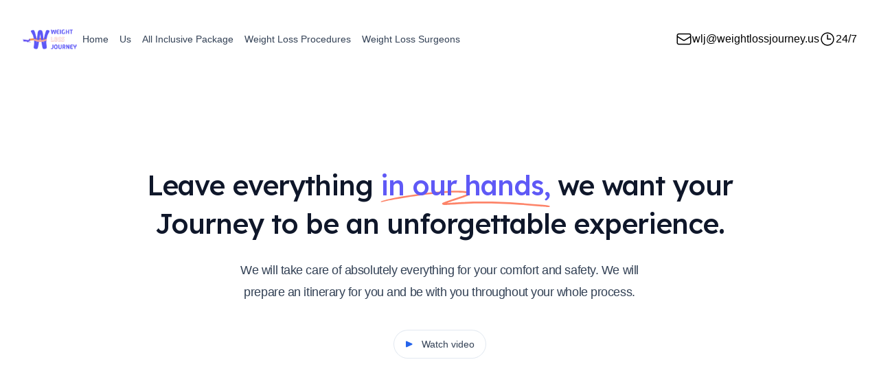

--- FILE ---
content_type: text/html; charset=utf-8
request_url: https://weightlossjourney.us/
body_size: 44501
content:
<!DOCTYPE html><html lang="en" class="h-full scroll-smooth bg-white antialiased __variable_aaf875 __variable_866216"><head><meta charSet="utf-8"/><meta name="viewport" content="width=device-width, initial-scale=1"/><link rel="preload" href="/_next/static/media/c9a5bc6a7c948fb0-s.p.woff2" as="font" crossorigin="" type="font/woff2"/><link rel="preload" href="/_next/static/media/f963670c6017484a-s.p.woff2" as="font" crossorigin="" type="font/woff2"/><link rel="preload" as="image" imageSrcSet="/_next/image?url=%2F_next%2Fstatic%2Fmedia%2Fmbr-1920x1137.c100423e.jpg&amp;w=640&amp;q=75 640w, /_next/image?url=%2F_next%2Fstatic%2Fmedia%2Fmbr-1920x1137.c100423e.jpg&amp;w=750&amp;q=75 750w, /_next/image?url=%2F_next%2Fstatic%2Fmedia%2Fmbr-1920x1137.c100423e.jpg&amp;w=828&amp;q=75 828w, /_next/image?url=%2F_next%2Fstatic%2Fmedia%2Fmbr-1920x1137.c100423e.jpg&amp;w=1080&amp;q=75 1080w, /_next/image?url=%2F_next%2Fstatic%2Fmedia%2Fmbr-1920x1137.c100423e.jpg&amp;w=1200&amp;q=75 1200w, /_next/image?url=%2F_next%2Fstatic%2Fmedia%2Fmbr-1920x1137.c100423e.jpg&amp;w=1920&amp;q=75 1920w, /_next/image?url=%2F_next%2Fstatic%2Fmedia%2Fmbr-1920x1137.c100423e.jpg&amp;w=2048&amp;q=75 2048w, /_next/image?url=%2F_next%2Fstatic%2Fmedia%2Fmbr-1920x1137.c100423e.jpg&amp;w=3840&amp;q=75 3840w" imageSizes="(min-width: 1024px) 67.8125rem, (min-width: 640px) 100vw, 45rem" fetchPriority="high"/><link rel="preload" as="image" imageSrcSet="/_next/image?url=%2F_next%2Fstatic%2Fmedia%2Fhospitalozacion.5cae7344.jpg&amp;w=640&amp;q=75 640w, /_next/image?url=%2F_next%2Fstatic%2Fmedia%2Fhospitalozacion.5cae7344.jpg&amp;w=750&amp;q=75 750w, /_next/image?url=%2F_next%2Fstatic%2Fmedia%2Fhospitalozacion.5cae7344.jpg&amp;w=828&amp;q=75 828w, /_next/image?url=%2F_next%2Fstatic%2Fmedia%2Fhospitalozacion.5cae7344.jpg&amp;w=1080&amp;q=75 1080w, /_next/image?url=%2F_next%2Fstatic%2Fmedia%2Fhospitalozacion.5cae7344.jpg&amp;w=1200&amp;q=75 1200w, /_next/image?url=%2F_next%2Fstatic%2Fmedia%2Fhospitalozacion.5cae7344.jpg&amp;w=1920&amp;q=75 1920w, /_next/image?url=%2F_next%2Fstatic%2Fmedia%2Fhospitalozacion.5cae7344.jpg&amp;w=2048&amp;q=75 2048w, /_next/image?url=%2F_next%2Fstatic%2Fmedia%2Fhospitalozacion.5cae7344.jpg&amp;w=3840&amp;q=75 3840w" imageSizes="(min-width: 1024px) 67.8125rem, (min-width: 640px) 100vw, 45rem" fetchPriority="high"/><link rel="preload" as="image" imageSrcSet="/_next/image?url=%2F_next%2Fstatic%2Fmedia%2Fhotel-wyndham-guayaquil_15499710495.dd047c2b.jpeg&amp;w=640&amp;q=75 640w, /_next/image?url=%2F_next%2Fstatic%2Fmedia%2Fhotel-wyndham-guayaquil_15499710495.dd047c2b.jpeg&amp;w=750&amp;q=75 750w, /_next/image?url=%2F_next%2Fstatic%2Fmedia%2Fhotel-wyndham-guayaquil_15499710495.dd047c2b.jpeg&amp;w=828&amp;q=75 828w, /_next/image?url=%2F_next%2Fstatic%2Fmedia%2Fhotel-wyndham-guayaquil_15499710495.dd047c2b.jpeg&amp;w=1080&amp;q=75 1080w, /_next/image?url=%2F_next%2Fstatic%2Fmedia%2Fhotel-wyndham-guayaquil_15499710495.dd047c2b.jpeg&amp;w=1200&amp;q=75 1200w, /_next/image?url=%2F_next%2Fstatic%2Fmedia%2Fhotel-wyndham-guayaquil_15499710495.dd047c2b.jpeg&amp;w=1920&amp;q=75 1920w, /_next/image?url=%2F_next%2Fstatic%2Fmedia%2Fhotel-wyndham-guayaquil_15499710495.dd047c2b.jpeg&amp;w=2048&amp;q=75 2048w, /_next/image?url=%2F_next%2Fstatic%2Fmedia%2Fhotel-wyndham-guayaquil_15499710495.dd047c2b.jpeg&amp;w=3840&amp;q=75 3840w" imageSizes="(min-width: 1024px) 67.8125rem, (min-width: 640px) 100vw, 45rem" fetchPriority="high"/><link rel="preload" as="image" imageSrcSet="/_next/image?url=%2F_next%2Fstatic%2Fmedia%2FLocation.a613cbb1.jpg&amp;w=640&amp;q=75 640w, /_next/image?url=%2F_next%2Fstatic%2Fmedia%2FLocation.a613cbb1.jpg&amp;w=750&amp;q=75 750w, /_next/image?url=%2F_next%2Fstatic%2Fmedia%2FLocation.a613cbb1.jpg&amp;w=828&amp;q=75 828w, /_next/image?url=%2F_next%2Fstatic%2Fmedia%2FLocation.a613cbb1.jpg&amp;w=1080&amp;q=75 1080w, /_next/image?url=%2F_next%2Fstatic%2Fmedia%2FLocation.a613cbb1.jpg&amp;w=1200&amp;q=75 1200w, /_next/image?url=%2F_next%2Fstatic%2Fmedia%2FLocation.a613cbb1.jpg&amp;w=1920&amp;q=75 1920w, /_next/image?url=%2F_next%2Fstatic%2Fmedia%2FLocation.a613cbb1.jpg&amp;w=2048&amp;q=75 2048w, /_next/image?url=%2F_next%2Fstatic%2Fmedia%2FLocation.a613cbb1.jpg&amp;w=3840&amp;q=75 3840w" imageSizes="(min-width: 1024px) 67.8125rem, (min-width: 640px) 100vw, 45rem" fetchPriority="high"/><link rel="stylesheet" href="/_next/static/css/6db9bf2dc5a99d2d.css" data-precedence="next"/><link rel="preload" as="script" fetchPriority="low" href="/_next/static/chunks/webpack-5ea60277b3f944de.js"/><script src="/_next/static/chunks/fd9d1056-9f88cc60d5e9a598.js" async=""></script><script src="/_next/static/chunks/23-49f6ee5319e2f69e.js" async=""></script><script src="/_next/static/chunks/main-app-b5a498d9f5f91e0a.js" async=""></script><script src="/_next/static/chunks/bc9e92e6-daf18430db0e02c2.js" async=""></script><script src="/_next/static/chunks/231-a3184de442a9ae60.js" async=""></script><script src="/_next/static/chunks/273-eaaa2d26855780df.js" async=""></script><script src="/_next/static/chunks/173-0a8544f673a091ac.js" async=""></script><script src="/_next/static/chunks/71-3416c07c90273351.js" async=""></script><script src="/_next/static/chunks/913-6b0ae39f584b6f83.js" async=""></script><script src="/_next/static/chunks/app/page-e922a7dc26f3409d.js" async=""></script><script src="/_next/static/chunks/app/not-found-05ec34385357b566.js" async=""></script><title>WLJ - Leave everything in our hands</title><meta name="description" content="We will take care of absolutely everything for your comfort and safety. We will prepare an itinerary for you and be with you throughout your whole process."/><link rel="icon" href="/favicon.ico" type="image/x-icon" sizes="256x181"/><meta name="next-size-adjust"/><script src="/_next/static/chunks/polyfills-78c92fac7aa8fdd8.js" noModule=""></script></head><body class="flex h-full flex-col"><style data-emotion="css-global 1b7scut">:host,:root,[data-theme]{--chakra-ring-inset:var(--chakra-empty,/*!*/ /*!*/);--chakra-ring-offset-width:0px;--chakra-ring-offset-color:#fff;--chakra-ring-color:rgba(66, 153, 225, 0.6);--chakra-ring-offset-shadow:0 0 #0000;--chakra-ring-shadow:0 0 #0000;--chakra-space-x-reverse:0;--chakra-space-y-reverse:0;--chakra-colors-transparent:transparent;--chakra-colors-current:currentColor;--chakra-colors-black:#000000;--chakra-colors-white:#FFFFFF;--chakra-colors-whiteAlpha-50:rgba(255, 255, 255, 0.04);--chakra-colors-whiteAlpha-100:rgba(255, 255, 255, 0.06);--chakra-colors-whiteAlpha-200:rgba(255, 255, 255, 0.08);--chakra-colors-whiteAlpha-300:rgba(255, 255, 255, 0.16);--chakra-colors-whiteAlpha-400:rgba(255, 255, 255, 0.24);--chakra-colors-whiteAlpha-500:rgba(255, 255, 255, 0.36);--chakra-colors-whiteAlpha-600:rgba(255, 255, 255, 0.48);--chakra-colors-whiteAlpha-700:rgba(255, 255, 255, 0.64);--chakra-colors-whiteAlpha-800:rgba(255, 255, 255, 0.80);--chakra-colors-whiteAlpha-900:rgba(255, 255, 255, 0.92);--chakra-colors-blackAlpha-50:rgba(0, 0, 0, 0.04);--chakra-colors-blackAlpha-100:rgba(0, 0, 0, 0.06);--chakra-colors-blackAlpha-200:rgba(0, 0, 0, 0.08);--chakra-colors-blackAlpha-300:rgba(0, 0, 0, 0.16);--chakra-colors-blackAlpha-400:rgba(0, 0, 0, 0.24);--chakra-colors-blackAlpha-500:rgba(0, 0, 0, 0.36);--chakra-colors-blackAlpha-600:rgba(0, 0, 0, 0.48);--chakra-colors-blackAlpha-700:rgba(0, 0, 0, 0.64);--chakra-colors-blackAlpha-800:rgba(0, 0, 0, 0.80);--chakra-colors-blackAlpha-900:rgba(0, 0, 0, 0.92);--chakra-colors-gray-50:#F7FAFC;--chakra-colors-gray-100:#EDF2F7;--chakra-colors-gray-200:#E2E8F0;--chakra-colors-gray-300:#CBD5E0;--chakra-colors-gray-400:#A0AEC0;--chakra-colors-gray-500:#718096;--chakra-colors-gray-600:#4A5568;--chakra-colors-gray-700:#2D3748;--chakra-colors-gray-800:#1A202C;--chakra-colors-gray-900:#171923;--chakra-colors-red-50:#FFF5F5;--chakra-colors-red-100:#FED7D7;--chakra-colors-red-200:#FEB2B2;--chakra-colors-red-300:#FC8181;--chakra-colors-red-400:#F56565;--chakra-colors-red-500:#E53E3E;--chakra-colors-red-600:#C53030;--chakra-colors-red-700:#9B2C2C;--chakra-colors-red-800:#822727;--chakra-colors-red-900:#63171B;--chakra-colors-orange-50:#FFFAF0;--chakra-colors-orange-100:#FEEBC8;--chakra-colors-orange-200:#FBD38D;--chakra-colors-orange-300:#F6AD55;--chakra-colors-orange-400:#ED8936;--chakra-colors-orange-500:#DD6B20;--chakra-colors-orange-600:#C05621;--chakra-colors-orange-700:#9C4221;--chakra-colors-orange-800:#7B341E;--chakra-colors-orange-900:#652B19;--chakra-colors-yellow-50:#FFFFF0;--chakra-colors-yellow-100:#FEFCBF;--chakra-colors-yellow-200:#FAF089;--chakra-colors-yellow-300:#F6E05E;--chakra-colors-yellow-400:#ECC94B;--chakra-colors-yellow-500:#D69E2E;--chakra-colors-yellow-600:#B7791F;--chakra-colors-yellow-700:#975A16;--chakra-colors-yellow-800:#744210;--chakra-colors-yellow-900:#5F370E;--chakra-colors-green-50:#F0FFF4;--chakra-colors-green-100:#C6F6D5;--chakra-colors-green-200:#9AE6B4;--chakra-colors-green-300:#68D391;--chakra-colors-green-400:#48BB78;--chakra-colors-green-500:#38A169;--chakra-colors-green-600:#2F855A;--chakra-colors-green-700:#276749;--chakra-colors-green-800:#22543D;--chakra-colors-green-900:#1C4532;--chakra-colors-teal-50:#E6FFFA;--chakra-colors-teal-100:#B2F5EA;--chakra-colors-teal-200:#81E6D9;--chakra-colors-teal-300:#4FD1C5;--chakra-colors-teal-400:#38B2AC;--chakra-colors-teal-500:#319795;--chakra-colors-teal-600:#2C7A7B;--chakra-colors-teal-700:#285E61;--chakra-colors-teal-800:#234E52;--chakra-colors-teal-900:#1D4044;--chakra-colors-blue-50:#ebf8ff;--chakra-colors-blue-100:#bee3f8;--chakra-colors-blue-200:#90cdf4;--chakra-colors-blue-300:#63b3ed;--chakra-colors-blue-400:#4299e1;--chakra-colors-blue-500:#3182ce;--chakra-colors-blue-600:#2b6cb0;--chakra-colors-blue-700:#2c5282;--chakra-colors-blue-800:#2a4365;--chakra-colors-blue-900:#1A365D;--chakra-colors-cyan-50:#EDFDFD;--chakra-colors-cyan-100:#C4F1F9;--chakra-colors-cyan-200:#9DECF9;--chakra-colors-cyan-300:#76E4F7;--chakra-colors-cyan-400:#0BC5EA;--chakra-colors-cyan-500:#00B5D8;--chakra-colors-cyan-600:#00A3C4;--chakra-colors-cyan-700:#0987A0;--chakra-colors-cyan-800:#086F83;--chakra-colors-cyan-900:#065666;--chakra-colors-purple-50:#FAF5FF;--chakra-colors-purple-100:#E9D8FD;--chakra-colors-purple-200:#D6BCFA;--chakra-colors-purple-300:#B794F4;--chakra-colors-purple-400:#9F7AEA;--chakra-colors-purple-500:#805AD5;--chakra-colors-purple-600:#6B46C1;--chakra-colors-purple-700:#553C9A;--chakra-colors-purple-800:#44337A;--chakra-colors-purple-900:#322659;--chakra-colors-pink-50:#FFF5F7;--chakra-colors-pink-100:#FED7E2;--chakra-colors-pink-200:#FBB6CE;--chakra-colors-pink-300:#F687B3;--chakra-colors-pink-400:#ED64A6;--chakra-colors-pink-500:#D53F8C;--chakra-colors-pink-600:#B83280;--chakra-colors-pink-700:#97266D;--chakra-colors-pink-800:#702459;--chakra-colors-pink-900:#521B41;--chakra-colors-linkedin-50:#E8F4F9;--chakra-colors-linkedin-100:#CFEDFB;--chakra-colors-linkedin-200:#9BDAF3;--chakra-colors-linkedin-300:#68C7EC;--chakra-colors-linkedin-400:#34B3E4;--chakra-colors-linkedin-500:#00A0DC;--chakra-colors-linkedin-600:#008CC9;--chakra-colors-linkedin-700:#0077B5;--chakra-colors-linkedin-800:#005E93;--chakra-colors-linkedin-900:#004471;--chakra-colors-facebook-50:#E8F4F9;--chakra-colors-facebook-100:#D9DEE9;--chakra-colors-facebook-200:#B7C2DA;--chakra-colors-facebook-300:#6482C0;--chakra-colors-facebook-400:#4267B2;--chakra-colors-facebook-500:#385898;--chakra-colors-facebook-600:#314E89;--chakra-colors-facebook-700:#29487D;--chakra-colors-facebook-800:#223B67;--chakra-colors-facebook-900:#1E355B;--chakra-colors-messenger-50:#D0E6FF;--chakra-colors-messenger-100:#B9DAFF;--chakra-colors-messenger-200:#A2CDFF;--chakra-colors-messenger-300:#7AB8FF;--chakra-colors-messenger-400:#2E90FF;--chakra-colors-messenger-500:#0078FF;--chakra-colors-messenger-600:#0063D1;--chakra-colors-messenger-700:#0052AC;--chakra-colors-messenger-800:#003C7E;--chakra-colors-messenger-900:#002C5C;--chakra-colors-whatsapp-50:#dffeec;--chakra-colors-whatsapp-100:#b9f5d0;--chakra-colors-whatsapp-200:#90edb3;--chakra-colors-whatsapp-300:#65e495;--chakra-colors-whatsapp-400:#3cdd78;--chakra-colors-whatsapp-500:#22c35e;--chakra-colors-whatsapp-600:#179848;--chakra-colors-whatsapp-700:#0c6c33;--chakra-colors-whatsapp-800:#01421c;--chakra-colors-whatsapp-900:#001803;--chakra-colors-twitter-50:#E5F4FD;--chakra-colors-twitter-100:#C8E9FB;--chakra-colors-twitter-200:#A8DCFA;--chakra-colors-twitter-300:#83CDF7;--chakra-colors-twitter-400:#57BBF5;--chakra-colors-twitter-500:#1DA1F2;--chakra-colors-twitter-600:#1A94DA;--chakra-colors-twitter-700:#1681BF;--chakra-colors-twitter-800:#136B9E;--chakra-colors-twitter-900:#0D4D71;--chakra-colors-telegram-50:#E3F2F9;--chakra-colors-telegram-100:#C5E4F3;--chakra-colors-telegram-200:#A2D4EC;--chakra-colors-telegram-300:#7AC1E4;--chakra-colors-telegram-400:#47A9DA;--chakra-colors-telegram-500:#0088CC;--chakra-colors-telegram-600:#007AB8;--chakra-colors-telegram-700:#006BA1;--chakra-colors-telegram-800:#005885;--chakra-colors-telegram-900:#003F5E;--chakra-borders-none:0;--chakra-borders-1px:1px solid;--chakra-borders-2px:2px solid;--chakra-borders-4px:4px solid;--chakra-borders-8px:8px solid;--chakra-fonts-heading:-apple-system,BlinkMacSystemFont,"Segoe UI",Helvetica,Arial,sans-serif,"Apple Color Emoji","Segoe UI Emoji","Segoe UI Symbol";--chakra-fonts-body:-apple-system,BlinkMacSystemFont,"Segoe UI",Helvetica,Arial,sans-serif,"Apple Color Emoji","Segoe UI Emoji","Segoe UI Symbol";--chakra-fonts-mono:SFMono-Regular,Menlo,Monaco,Consolas,"Liberation Mono","Courier New",monospace;--chakra-fontSizes-3xs:0.45rem;--chakra-fontSizes-2xs:0.625rem;--chakra-fontSizes-xs:0.75rem;--chakra-fontSizes-sm:0.875rem;--chakra-fontSizes-md:1rem;--chakra-fontSizes-lg:1.125rem;--chakra-fontSizes-xl:1.25rem;--chakra-fontSizes-2xl:1.5rem;--chakra-fontSizes-3xl:1.875rem;--chakra-fontSizes-4xl:2.25rem;--chakra-fontSizes-5xl:3rem;--chakra-fontSizes-6xl:3.75rem;--chakra-fontSizes-7xl:4.5rem;--chakra-fontSizes-8xl:6rem;--chakra-fontSizes-9xl:8rem;--chakra-fontWeights-hairline:100;--chakra-fontWeights-thin:200;--chakra-fontWeights-light:300;--chakra-fontWeights-normal:400;--chakra-fontWeights-medium:500;--chakra-fontWeights-semibold:600;--chakra-fontWeights-bold:700;--chakra-fontWeights-extrabold:800;--chakra-fontWeights-black:900;--chakra-letterSpacings-tighter:-0.05em;--chakra-letterSpacings-tight:-0.025em;--chakra-letterSpacings-normal:0;--chakra-letterSpacings-wide:0.025em;--chakra-letterSpacings-wider:0.05em;--chakra-letterSpacings-widest:0.1em;--chakra-lineHeights-3:.75rem;--chakra-lineHeights-4:1rem;--chakra-lineHeights-5:1.25rem;--chakra-lineHeights-6:1.5rem;--chakra-lineHeights-7:1.75rem;--chakra-lineHeights-8:2rem;--chakra-lineHeights-9:2.25rem;--chakra-lineHeights-10:2.5rem;--chakra-lineHeights-normal:normal;--chakra-lineHeights-none:1;--chakra-lineHeights-shorter:1.25;--chakra-lineHeights-short:1.375;--chakra-lineHeights-base:1.5;--chakra-lineHeights-tall:1.625;--chakra-lineHeights-taller:2;--chakra-radii-none:0;--chakra-radii-sm:0.125rem;--chakra-radii-base:0.25rem;--chakra-radii-md:0.375rem;--chakra-radii-lg:0.5rem;--chakra-radii-xl:0.75rem;--chakra-radii-2xl:1rem;--chakra-radii-3xl:1.5rem;--chakra-radii-full:9999px;--chakra-space-1:0.25rem;--chakra-space-2:0.5rem;--chakra-space-3:0.75rem;--chakra-space-4:1rem;--chakra-space-5:1.25rem;--chakra-space-6:1.5rem;--chakra-space-7:1.75rem;--chakra-space-8:2rem;--chakra-space-9:2.25rem;--chakra-space-10:2.5rem;--chakra-space-12:3rem;--chakra-space-14:3.5rem;--chakra-space-16:4rem;--chakra-space-20:5rem;--chakra-space-24:6rem;--chakra-space-28:7rem;--chakra-space-32:8rem;--chakra-space-36:9rem;--chakra-space-40:10rem;--chakra-space-44:11rem;--chakra-space-48:12rem;--chakra-space-52:13rem;--chakra-space-56:14rem;--chakra-space-60:15rem;--chakra-space-64:16rem;--chakra-space-72:18rem;--chakra-space-80:20rem;--chakra-space-96:24rem;--chakra-space-px:1px;--chakra-space-0-5:0.125rem;--chakra-space-1-5:0.375rem;--chakra-space-2-5:0.625rem;--chakra-space-3-5:0.875rem;--chakra-shadows-xs:0 0 0 1px rgba(0, 0, 0, 0.05);--chakra-shadows-sm:0 1px 2px 0 rgba(0, 0, 0, 0.05);--chakra-shadows-base:0 1px 3px 0 rgba(0, 0, 0, 0.1),0 1px 2px 0 rgba(0, 0, 0, 0.06);--chakra-shadows-md:0 4px 6px -1px rgba(0, 0, 0, 0.1),0 2px 4px -1px rgba(0, 0, 0, 0.06);--chakra-shadows-lg:0 10px 15px -3px rgba(0, 0, 0, 0.1),0 4px 6px -2px rgba(0, 0, 0, 0.05);--chakra-shadows-xl:0 20px 25px -5px rgba(0, 0, 0, 0.1),0 10px 10px -5px rgba(0, 0, 0, 0.04);--chakra-shadows-2xl:0 25px 50px -12px rgba(0, 0, 0, 0.25);--chakra-shadows-outline:0 0 0 3px rgba(66, 153, 225, 0.6);--chakra-shadows-inner:inset 0 2px 4px 0 rgba(0,0,0,0.06);--chakra-shadows-none:none;--chakra-shadows-dark-lg:rgba(0, 0, 0, 0.1) 0px 0px 0px 1px,rgba(0, 0, 0, 0.2) 0px 5px 10px,rgba(0, 0, 0, 0.4) 0px 15px 40px;--chakra-sizes-1:0.25rem;--chakra-sizes-2:0.5rem;--chakra-sizes-3:0.75rem;--chakra-sizes-4:1rem;--chakra-sizes-5:1.25rem;--chakra-sizes-6:1.5rem;--chakra-sizes-7:1.75rem;--chakra-sizes-8:2rem;--chakra-sizes-9:2.25rem;--chakra-sizes-10:2.5rem;--chakra-sizes-12:3rem;--chakra-sizes-14:3.5rem;--chakra-sizes-16:4rem;--chakra-sizes-20:5rem;--chakra-sizes-24:6rem;--chakra-sizes-28:7rem;--chakra-sizes-32:8rem;--chakra-sizes-36:9rem;--chakra-sizes-40:10rem;--chakra-sizes-44:11rem;--chakra-sizes-48:12rem;--chakra-sizes-52:13rem;--chakra-sizes-56:14rem;--chakra-sizes-60:15rem;--chakra-sizes-64:16rem;--chakra-sizes-72:18rem;--chakra-sizes-80:20rem;--chakra-sizes-96:24rem;--chakra-sizes-px:1px;--chakra-sizes-0-5:0.125rem;--chakra-sizes-1-5:0.375rem;--chakra-sizes-2-5:0.625rem;--chakra-sizes-3-5:0.875rem;--chakra-sizes-max:max-content;--chakra-sizes-min:min-content;--chakra-sizes-full:100%;--chakra-sizes-3xs:14rem;--chakra-sizes-2xs:16rem;--chakra-sizes-xs:20rem;--chakra-sizes-sm:24rem;--chakra-sizes-md:28rem;--chakra-sizes-lg:32rem;--chakra-sizes-xl:36rem;--chakra-sizes-2xl:42rem;--chakra-sizes-3xl:48rem;--chakra-sizes-4xl:56rem;--chakra-sizes-5xl:64rem;--chakra-sizes-6xl:72rem;--chakra-sizes-7xl:80rem;--chakra-sizes-8xl:90rem;--chakra-sizes-prose:60ch;--chakra-sizes-container-sm:640px;--chakra-sizes-container-md:768px;--chakra-sizes-container-lg:1024px;--chakra-sizes-container-xl:1280px;--chakra-zIndices-hide:-1;--chakra-zIndices-auto:auto;--chakra-zIndices-base:0;--chakra-zIndices-docked:10;--chakra-zIndices-dropdown:1000;--chakra-zIndices-sticky:1100;--chakra-zIndices-banner:1200;--chakra-zIndices-overlay:1300;--chakra-zIndices-modal:1400;--chakra-zIndices-popover:1500;--chakra-zIndices-skipLink:1600;--chakra-zIndices-toast:1700;--chakra-zIndices-tooltip:1800;--chakra-transition-property-common:background-color,border-color,color,fill,stroke,opacity,box-shadow,transform;--chakra-transition-property-colors:background-color,border-color,color,fill,stroke;--chakra-transition-property-dimensions:width,height;--chakra-transition-property-position:left,right,top,bottom;--chakra-transition-property-background:background-color,background-image,background-position;--chakra-transition-easing-ease-in:cubic-bezier(0.4, 0, 1, 1);--chakra-transition-easing-ease-out:cubic-bezier(0, 0, 0.2, 1);--chakra-transition-easing-ease-in-out:cubic-bezier(0.4, 0, 0.2, 1);--chakra-transition-duration-ultra-fast:50ms;--chakra-transition-duration-faster:100ms;--chakra-transition-duration-fast:150ms;--chakra-transition-duration-normal:200ms;--chakra-transition-duration-slow:300ms;--chakra-transition-duration-slower:400ms;--chakra-transition-duration-ultra-slow:500ms;--chakra-blur-none:0;--chakra-blur-sm:4px;--chakra-blur-base:8px;--chakra-blur-md:12px;--chakra-blur-lg:16px;--chakra-blur-xl:24px;--chakra-blur-2xl:40px;--chakra-blur-3xl:64px;--chakra-breakpoints-base:0em;--chakra-breakpoints-sm:30em;--chakra-breakpoints-md:48em;--chakra-breakpoints-lg:62em;--chakra-breakpoints-xl:80em;--chakra-breakpoints-2xl:96em;}.chakra-ui-light :host:not([data-theme]),.chakra-ui-light :root:not([data-theme]),.chakra-ui-light [data-theme]:not([data-theme]),[data-theme=light] :host:not([data-theme]),[data-theme=light] :root:not([data-theme]),[data-theme=light] [data-theme]:not([data-theme]),:host[data-theme=light],:root[data-theme=light],[data-theme][data-theme=light]{--chakra-colors-chakra-body-text:var(--chakra-colors-gray-800);--chakra-colors-chakra-body-bg:var(--chakra-colors-white);--chakra-colors-chakra-border-color:var(--chakra-colors-gray-200);--chakra-colors-chakra-inverse-text:var(--chakra-colors-white);--chakra-colors-chakra-subtle-bg:var(--chakra-colors-gray-100);--chakra-colors-chakra-subtle-text:var(--chakra-colors-gray-600);--chakra-colors-chakra-placeholder-color:var(--chakra-colors-gray-500);}.chakra-ui-dark :host:not([data-theme]),.chakra-ui-dark :root:not([data-theme]),.chakra-ui-dark [data-theme]:not([data-theme]),[data-theme=dark] :host:not([data-theme]),[data-theme=dark] :root:not([data-theme]),[data-theme=dark] [data-theme]:not([data-theme]),:host[data-theme=dark],:root[data-theme=dark],[data-theme][data-theme=dark]{--chakra-colors-chakra-body-text:var(--chakra-colors-whiteAlpha-900);--chakra-colors-chakra-body-bg:var(--chakra-colors-gray-800);--chakra-colors-chakra-border-color:var(--chakra-colors-whiteAlpha-300);--chakra-colors-chakra-inverse-text:var(--chakra-colors-gray-800);--chakra-colors-chakra-subtle-bg:var(--chakra-colors-gray-700);--chakra-colors-chakra-subtle-text:var(--chakra-colors-gray-400);--chakra-colors-chakra-placeholder-color:var(--chakra-colors-whiteAlpha-400);}</style><style data-emotion="css-global fubdgu">html{line-height:1.5;-webkit-text-size-adjust:100%;font-family:system-ui,sans-serif;-webkit-font-smoothing:antialiased;text-rendering:optimizeLegibility;-moz-osx-font-smoothing:grayscale;touch-action:manipulation;}body{position:relative;min-height:100%;margin:0;font-feature-settings:"kern";}:where(*, *::before, *::after){border-width:0;border-style:solid;box-sizing:border-box;word-wrap:break-word;}main{display:block;}hr{border-top-width:1px;box-sizing:content-box;height:0;overflow:visible;}:where(pre, code, kbd,samp){font-family:SFMono-Regular,Menlo,Monaco,Consolas,monospace;font-size:1em;}a{background-color:transparent;color:inherit;-webkit-text-decoration:inherit;text-decoration:inherit;}abbr[title]{border-bottom:none;-webkit-text-decoration:underline;text-decoration:underline;-webkit-text-decoration:underline dotted;-webkit-text-decoration:underline dotted;text-decoration:underline dotted;}:where(b, strong){font-weight:bold;}small{font-size:80%;}:where(sub,sup){font-size:75%;line-height:0;position:relative;vertical-align:baseline;}sub{bottom:-0.25em;}sup{top:-0.5em;}img{border-style:none;}:where(button, input, optgroup, select, textarea){font-family:inherit;font-size:100%;line-height:1.15;margin:0;}:where(button, input){overflow:visible;}:where(button, select){text-transform:none;}:where(
          button::-moz-focus-inner,
          [type="button"]::-moz-focus-inner,
          [type="reset"]::-moz-focus-inner,
          [type="submit"]::-moz-focus-inner
        ){border-style:none;padding:0;}fieldset{padding:0.35em 0.75em 0.625em;}legend{box-sizing:border-box;color:inherit;display:table;max-width:100%;padding:0;white-space:normal;}progress{vertical-align:baseline;}textarea{overflow:auto;}:where([type="checkbox"], [type="radio"]){box-sizing:border-box;padding:0;}input[type="number"]::-webkit-inner-spin-button,input[type="number"]::-webkit-outer-spin-button{-webkit-appearance:none!important;}input[type="number"]{-moz-appearance:textfield;}input[type="search"]{-webkit-appearance:textfield;outline-offset:-2px;}input[type="search"]::-webkit-search-decoration{-webkit-appearance:none!important;}::-webkit-file-upload-button{-webkit-appearance:button;font:inherit;}details{display:block;}summary{display:-webkit-box;display:-webkit-list-item;display:-ms-list-itembox;display:list-item;}template{display:none;}[hidden]{display:none!important;}:where(
          blockquote,
          dl,
          dd,
          h1,
          h2,
          h3,
          h4,
          h5,
          h6,
          hr,
          figure,
          p,
          pre
        ){margin:0;}button{background:transparent;padding:0;}fieldset{margin:0;padding:0;}:where(ol, ul){margin:0;padding:0;}textarea{resize:vertical;}:where(button, [role="button"]){cursor:pointer;}button::-moz-focus-inner{border:0!important;}table{border-collapse:collapse;}:where(h1, h2, h3, h4, h5, h6){font-size:inherit;font-weight:inherit;}:where(button, input, optgroup, select, textarea){padding:0;line-height:inherit;color:inherit;}:where(img, svg, video, canvas, audio, iframe, embed, object){display:block;}:where(img, video){max-width:100%;height:auto;}[data-js-focus-visible] :focus:not([data-focus-visible-added]):not(
          [data-focus-visible-disabled]
        ){outline:none;box-shadow:none;}select::-ms-expand{display:none;}:root,:host{--chakra-vh:100vh;}@supports (height: -webkit-fill-available){:root,:host{--chakra-vh:-webkit-fill-available;}}@supports (height: -moz-fill-available){:root,:host{--chakra-vh:-moz-fill-available;}}@supports (height: 100dvh){:root,:host{--chakra-vh:100dvh;}}</style><style data-emotion="css-global 1cgn62j">body{font-family:var(--chakra-fonts-body);color:var(--chakra-colors-chakra-body-text);background:var(--chakra-colors-chakra-body-bg);transition-property:background-color;transition-duration:var(--chakra-transition-duration-normal);line-height:var(--chakra-lineHeights-base);}*::-webkit-input-placeholder{color:var(--chakra-colors-chakra-placeholder-color);}*::-moz-placeholder{color:var(--chakra-colors-chakra-placeholder-color);}*:-ms-input-placeholder{color:var(--chakra-colors-chakra-placeholder-color);}*::placeholder{color:var(--chakra-colors-chakra-placeholder-color);}*,*::before,::after{border-color:var(--chakra-colors-chakra-border-color);}</style><header class="py-10"><div class="mx-auto max-w-7xl px-4 sm:px-6 lg:px-8"><nav class="relative z-50 flex justify-between"><div class="flex items-center md:gap-x-12"><a aria-label="Home" href="#home"><svg xmlns="http://www.w3.org/2000/svg" xmlns:xlink="http://www.w3.org/1999/xlink" xml:space="preserve" style="enable-background:new 0 0 892 379" viewBox="0 0 892 379" class="h-18 w-20"><image xlink:href="[data-uri] bWFnZVJlYWR5ccllPAAAejRJREFUeNrs3U2MHFmeGPbILM7MNnu2u7p71qvVtNTZ2m3sB+xhtbTw LiAYTB500ByaRfvSa6ybVQasOUkkb4IPJmkDNmAfSGL30vCBxRa83RIgsHpgSIYuTF4MCbDRxbGw s8Bo1Tk7s5JWOx9FaoatnWZVOl7my6qsYn1kREZmRkT+fpicKnZlRL73IjIq41//939JAgAAAAAA AAAAAAAAAAAAAAAAAAAAAAAAAAAAAAAAAAAAAAAAAAAAAAAAAAAAAAAAAAAAAAAAAAAAAAAAAAAA AAAAAAAAAAAAAAAAAAAAAAAAAAAAAAAAAAAAAAAAAAAAAAAAAAAAAAAAAAAAAAAAAAAAAAAAAAAA AAAAAAAAAAAAAAAAAAAAAAAAAAAAAAAAAAAAAAAAAAAAAAAAAAAAAAAAAAAAAAAAAAAAAAAAAAAA AAAAAAAAAAAAAAAAAAAAAAAAAAAAAAAAAAAAAAAAAAAAAAAAAAAAAAAAAAAAAAAAAAAAAAAAAAAA AAAAAAAAAAAAAAAAAAAAAAAAAAAAAAAAAAAAAAAAAAAAAAAAAAAAAAAAAAAAAAAAAAAAAAAAAAAA AAAAAAAAAAAAAAAAAAAAAAAAAAAAAAAAAAAAAAAAAAAAAAAAAAAAAAAAAAAAAAAAAAAAAAAAAAAA AAAAAAAAAAAAAAAAAAAAAAAAAAAAAAAAAAAAAAAAAAAAAAAAAAAAAAAAAAAAAAAAAAAAAAAAAAAA AAAAAAAAAAAAAAAAAAAAAAAAAAAAAAAAAAAAAAAAAAAAAAAAAAAAAAAAAAAAAAAAAAAAAAAAAAAA AAAAAAAAAAAAAAAAAAAAAAAAAAAAAAAAAAAAAAAAAAAAAAAAAAAAAAAAAAAAAAAAAAAAAAAAAAAA AAAAAAAAAAAAAAAAAAAAAAAAAAAAAAAAAAAAAAAAAAAAAAAAAAAAAAAAAAAAAAAAAAAAAAAAAAAA AAAAAAAAAAAAAAAAAAAAAAAAAAAAAAAAAAAAAAAAAAAAAAAAAAAAAAAAAAAAAAAAAAAAAAAAAAAA AAAAAAAAAAAAAAAAAAAAAAAAAAAAAAAAAAAAAAAAAAAAAAAAAAAAAAAAAAAAAAAAAAAAAAAAAAAA AAAAAAAAAAAAAAAAAAAAAAAAAAAAAAAAAAAAAAAAAAAAAAAAAAAAAAAAAAAAAAAAAAAAAAAAAAAA AAAAAAAAAAAAAAAAAAAAAAAAAAAAAAAAAAAAAAAAAAAAAAAAAAAAAAAAAAAAAAAAAAAAAAAAAAAA AAAAAAAAAAAAAAAAAAAAAAAAAAAAAAAAAAAAAAAAAAAAAAAAAAAAAAAAAAAAAAAAAAAAAAAAAAAA AAAAAAAAAAAAAAAAAAAAAAAAAAAAAAAAAAAAAAAAAAAAAAAAAAAAAAAAAAAAAAAAAAAAAAAAAAAA AAAAAAAAAAAAAAAAAAAAAAAAAAAAAAAAAAAAAAAAAAAAAAAAAAAAAAAAAAAAAAAAAAAAAAAAAAAA AAAAAAAAAAAAAAAAAAAAAAAAAAAAAAAAAAAAAAAAAAAAAAAAAAAAAAAAAAAAAAAAAAAAAAAAAAAA AAAAAAAAAAAAAAAAAAAAAAAAAAAAAAAAAAAAAAAAAAAAAAAAAAAAAAAAAAAAAAAAAAAAAAAAAAAA AAAAAAAAAAAAAAAAAAAAAAAAAAAAAAAAAAAAAAAAAAAAAAAAAAAAAAAAAAAAAAAAAAAAAAAAAAAA AAAAAAAAAAAAAAAAAAAAAAAAAAAAAAAAAAAAAAAAAAAAAAAAAAAAAAAAAAAAAAAAAAAAAAAAAAAA AAAAAAAAAAAAAADAlDQMAQAAVM977z5tj/yzFR/BdvrYOvT07gcfne0aNQDKSHAKAABK7r13n66k X1bTx/nkYCAqq2HgKnx9FL/fErgCYJ4EpwCAqt2khxv06+lj5ZSnhpvte+lN940FGJNWHJMwNssn PDUEJDbSx810XLan2J52+iU83kgGQZSVU9qVx2bsx9aE43Yrjttp51J4rY0ZH9cwbpfTx9oUxu+o c6OTPj6edj/LOu5pu5ZH2rU8jWvLyHt1rQKXlvDeupb2s+M3DzBtglMAQGXEoMeDjJttpDdX6zUe k5U4JlmCF510TC4U3I5wQx8CKe1k+oGUoRBQuZAnQJVz3G6nr3VtRuf59TiW8xDGc32SwF/Vxj0G pkK7VqZ1bYmBqU9m+P4oyvqsA7PA4mkaAgCgQq7k2GYtvSlcq/GY3Mpxs9uOQYIiburD+H6afns/ OT3jpGjDTJdZjdvVosbtmLFcTh9hHEOQpD3Hcyr08X4M2JThfJ3quI+0a2XK15ZbSfUCU/12T+lc ANgjOAUAVMlqzu0u1nEw4g17e8ZjOXztdgxK3U3y1z8qQjvrjXN8/lzG7YQ2hf1+Oq3959Aqui1l HPcZX1tWk2qa5LgBjOWMIQDG/EDZOnzzoQYBUCFTuyk8or7S0LDgdDcZTKPrVqlfp/T5apI/Y2ka QpCuk/H5eZ2bwnjeSAbT+MqmNYXjVJpxP2R5mtvNIPNrFu+xTb9KgGkRnAKO+xA1XBGofdyHyfQ5 yfCmKxkUUPWhBab7vhxdreu4AtPhPRnqxISgyOY0asbM2VbeG9wwfkWNR4YC5Ksj24Rr5c2CA/tv TLBtN2ffQ6bU2gK/FZcLfl8v+njOZdy1H6BcBKeA4Yfj5XgTdTHJ9pf4VvxQHeouhBude8mgcOm2 US3VsV0Z+XB8+MZ+uKx4//saBjPqcAzDe+x6Ml4WQyvZn45zPd02HN8QOK5LADl3cCqOy1YBx+Nq PB6Z6zwlgylonfTrpYKuk60JxzJr328lAilFvrfLHpjy+wCAmRCcgsX+UJw3IHXSTVK4Ybuc7nvd tL+5HNNWvAE+H49HO8c+wpdusp9903Es53Y8w/GbtJ7PcrIfQK5DoOrRBNtOPC2loGBCOK6fpPu6 VEAwuJ13w6yvHYOkV70zC3t/ryXlD/QJTgEwE4JTsJgfiEcDUtNIMw830g/S15nJktuOZ3+q1+V4 PFsFHsNWsp99k8Sb+o+TwVQxmXHTP663phAIGA1UdeMxvVexbLlJ2nqugGOyVuB7LKyG9nbe91MM RufVyfFat0p8XnQreN2+VfJmdqdUJ20hhT/yxN+lVeVcAKZKcAoW50a3newHMGZV92C49PMlwYzC j2c4hlfjMW3N6GVX4+Nu+vobySCo0XE0pnJswzLy0y6e24rn0NWRQNWdst+MTniD15rguKwmxQcL Q3vup48LObef5BzJGuTLM41xZjfNFQyi3ErKX4PI9b14W8n0r+3OB6CSmoYAan2T2wp/6Y9LfYeb 3bU5fBhuJ4MsKoVAizmmy3FVp0+T8WsQTcNaPK4PYuCTgo5vMpvA1GHhPAqBl0/TNoTpZldL/p7N mz21MsFxuTuta2SsYTWz/kSPMvS/lZR7+tm1ir3P15IJpmPO0B1X5cU+V0fclkUHTJvMKajnzW34 C/+VpDx/nVuJN3aXHKGJju2NeFzLFDRoJ/sFntd9eJ34vfugBO/blfgIge3htL+y1aea9Yp9085y CVNnN3JkmJ6bcAzHbl9J3zbb8bpTtfpp16fwfghTrsN1+MgsspE/IrTi41z8etT7KGx/zeIYxYuZ n5fiNaVVgSaH91jIqL3h6AHTJjgF9bmxHdaRWitpE1dDFpcaVPluppNBcK/MUwHCjU/IurnpQ2xu 90t4jFfjezfcoGwk5alPNUlR9FaSITATg4bTvq4Op+neyNGXvDfJWxnPgyJsxmPXTQqoX1PFacUx a6pV0O7Ce/LmOH8UOGms4u+Y1vC9Ybr2dMVg6mYc96xB71sT/J7IM314S1kGYFYEp6DC5lR3aBJh qtDDmixnP6tjHG5Wr1eoySEDJARJL8miynyc2yVu4vBaE97DIagR/pK+Mcf2TBIgy7pi39qM+hSu 4zdy9CWPToZzM88N9GHhXLnmJnfvOE+qG6+xhQSK435kSc1YnuMX/1CQ9/U6Rh0oMzWnoNo3s/Ou O5THXfWnxjq+obbU/aRaganRG+ZP1KLKdPN/vWLHN7yPP53XMZ7wJuv8HIIJ42jFDNgs501eWW6K Jz3GoVbNusDUXu2uScczHLu3TbkDoG4Ep6CCN7KhYHFS7pWTThLafMuRPPEYD2sPrVa4G/0+xCks nOxuRdvdisd4Xu/nrQnanSWYMMupluen0Y8jZJkWOUldq66p3Ae0C9iHQB8AtSQ4BRUS/1JehoLJ k1qTVXPsMV6uyTEeuitAdeLxvlGDY301rto462D51INTyeynWmZ5vVllTrUmeB2rvR10ccLtb8qY AqCuBKegOjexw8BUXabEXXdUnzvGdQtMDQlQHX+8r9SkO+1kUNB9lh5NMPbtMZ96bsZ9yvLez922 jAGOSX7nCKTkP75HuW0IAagrwSmozk1snQJT/ZtZ2VNHHuOVmnZRgOp5V2v4nr4xw9ebJPDRGrdP Ofcflorv5rwWtAvuw2GdjM/PfU1SgPm5a3xrgl1smM4HQJ0JTkE13KrZTeyQ7Kl995P6Bqb2zuMJ izjX7Ub1Sh3f07FO09RNGPgYt42TrIaXN3i2MuW2yWaaj0mvfQ8NIQB1JjgF5b+JDTdRazXtnuyp ZK/u0CKMQwjI3LdaY1/dsqZGzTLonDfQcn6M92Xe92Q3Zrg8nGLbJgl0PPL2m9v1bx7nOgBUguAU lN9qzft3ZZEPbrwBXqQMslZS3dXpinS5xn1bm2EAcppF0SfJmpqkbSsFtb/oMWMyE2VOKYQOQN0J ToGb2HlbndU0oLKJN/CLGKgJx/zqor6hY+2tup/zswqq580CGmf8z03SpgmmHbbGCO5NUgdKkKN6 HDMAak9wCspvEWr0LGr21PWk/kGKY/u+wNP7FuF8n9Uqd7lv2seYttfOuevOMd8Xed0/X0DbqA6F 0AGoPcEpKLEFyihaW8BjG24+ry7w6R0CU7cW8Li3k8UIOM+kj9Mqij7JymqHMpPyBs/aedt+Chk4 AEApCU5BubUWpJ/LcarTIrnl9O7XJmovWJ+vOOyFm0bdqUnrTQ1Nqyh63t8NiqEDAKUkOAW4aZ+x GIhrO+R91xfouLeS+i9wMA/TWLEv7/vzYUFtWznhPGrPYawAAKZKcApKbMIpK1WzMuHy6FVy3dm9 HwRIj/uiBGxkTU1H3mygk643eWs6bR26hnfTL90c+1k+YVp3a4LfKYJTAEApnTEEUHqhEOqiFI4O N+/rde7ggqzUllWY4rhZ8+Me3sNrC3RMtyrwWiEAtPzBR2ePKjZd1LS+YfvyvOfb6WPjiP/eKrBt 0z7vHxT8uzAEIjsL9ocbRt6XBZ9TAJSI4BSUX/gQviiZJavpB89rx9ws1oWsqSNutkP2VHrc6xyg Cu/hRVqdcGa1jUKgIj1/ct/sJoeCNjFjKc+x6h5z7XqY8xp+3IqHhWR1zUh7Cu+jsNLnRjrW6wmL ZjkxJR6gtkzrg/J7uEB9XU5qHIiTNXWiK/pXK50Zv16RtZ3aBfe56LpTea8hdSqGHhZTuOGyCQD1 ITgF5be5YP2t8038Zafzsdp1Xbkv1lJbWaBjuRVrLc30NXNud1SG1Lmc+zoy+DPBFLTj3g+tGY+R 3xUAwNQJTkHJxZu8RQpQ1bIweuxT2xl9oroG7xbtJvreHF4zb1bQUVPkiqw3Nc7PTrtujP479zWk hsXQlxdoEQ0AqD3BKaiGOwvW3yv6tJDWYuHw2oj9WV2gYxhqLm3M4XXzBl5aR/y3dp4dnRL8Kap9 ed8fnZqeb4tUxw0Aak1BdKiAWPC3kyxO5k2tCqMvYIBiEmvp43adzuUFu4G+M4/37QRF0VuH3qut nE3onPLzUDvwao79hsygzUP/zmMrgdN/V7WS/VVFzx96n7RGzqV76XvuthEDoEgyp6A6bi5QX+sW zFm0AMUk6ja1b5Ey5kJQap43rLkCMIcCUq2cr/1wGm1Lnq9/9UbO/TxK4OT3wa30y6fJYEXZ8GiP PEbfFyFAektBegCKJjgFFRGL6nYWqMt1uqm/6AweW21qji1gIfQ7c852LGLqXHsarx1rB3Zz7Hf5 hLbOYmzKbjuhiGvVWpI9s89UdQAKJTgF1bK+QB/GVyaYYlOmD/2m9GVXl+ypRbp5637w0dkbc25D 3uyg0QDiyzn30RnjOXkCRO0T2jq2GhZDD7Zr2q95uJ5jm+W6rrAKwHwITkGFxL++L1Jx9Drc3AtM LeCYLWBQcr0EbcgbqBjNTsoT/OmOmTH2cIJz6ai2jqtT03Nu0RYKmaaWIQBg3gSnoGJidsKi/LW4 Djf3pvTluFGqQdbcItUZux2nHc/72pi3DecmvEkf93XzXrf7AbMJprvW8ffFRgky9QCAAlmtD6rp Uvr4ZAFufkOQYjW9CdmscB9kTuUftyqvBnV5QY5TNynXYg0hEJM1iDN6HW3leM2xphMWsKJg3uv9 PIuhdwreX8g+65QhGMrcrjf3prj/64YYYH4Ep6CCwvS+9CYn3BDeWoDuhsyjSganQmDN2TrRcb9d 0ePeSvIX1q6a9TkXQT8sT3Bq0sykTsbnZj03WvFre4IxmdfvqgsuZRRoqrXt0muA4BTAHJnWBxWV fkC7nSzG9L61QzVXquS8MzW3doXbvihBydslzGDJkyW0fOhr1mtxlutwnmv2uQl/VygaDgCUnuAU VNv6gvSzqjf7badofhVeCWoRVukL2VI3S9iurZznWsiaypM51cn4/DxF0YdBs/MzaB8AwFwITkGF xb+I316Arlaufk/M9lpxlk6kXcHjHo55awGOTdmm8w2viZ2cmy4n+TKnsgab8gTPJrmOyJoCACpB cAqqL2QvdGvex3YFV29rOzUnVsVpkYtQCL1T8kUK8gaAzk37tUK9wBzX6+UJrimPEgCAChCcgoqL 2QvXFqCrVZvaJ2tqcu0KtnltAY5L2acT5wlO5c2c2prFNhME5zsuIwBAFQhOQQ3ELIa634RUrY6P YugFqFLdqbg643LND8nNmP1TZnmyhd5Isk/H7OYcizx1p/IE57crcKwAAPoEp6A+6l4cvTXBUu/z 0HZKFqJKx/xizY/FVJdxL1CebKZWkj04tTXD9p2b0etQ0t9/hgCAuhOcgpqIfyG/WfNuVqKeT8WC aGV3rkJtXa35sahEADxnUfQ8N/8PZ9i+1Vm1j1JqGQIA6k5wCuolrNzXrXH/qnLz70ZiwcZyAab0 dSZYCW8etmZwnk2SmZR1LJdn3D6m8B6a8BrTNoQA1JngFNTIAhRHr8rUPplTxanKDVndV+mr2rTh qQdmJgzWbdVhDPB7BQCKIjgFNbMAxdGrEARQDL1AZQ9Ipu0LWS11ntJ3s4KFtR9Nef+TXmOnPeVO MfTy/W6e9Jy5bBQBqDPBKainOmdPVSEIsOwUXKjxrHNgKmRj3q5gu7dKvv+tCvW/k3dDU9EKPS4r 6Xi2DCEAdSU4BTX0wUdnwwfgjZp2rwpT+0y/KFbZb3DrvErftThduGrXwM6UX+LhhO3rJtOtD/jQ e6OUJg0a3jKEANSV4BTU+KYyGWQ91FFppzdYqW8qXi7x8a7zlL6tDz46u7HAgYBp73urIn2fZF9r 8T3CwMcTbr8aF18AgNoRnIKaitkOd2ravTJ/OHcjVrwyB/zaNR73qk8Pnlbwp1tQPaeHFen7JPW7 wvVQts++TgH7uGu6JAB1JDgF9RZqxXRr2K8yT+2TOTWF413ittV12lJnBlPjpm1aRdG3Srafw4ou hj7peRCypz6R8bP3R6ONCXcTAn4P0vG84VcDAHVyxhBAvT8Ipx9gb6bf3q1h9y4n5VwqXeZU8Vol bltdb7jXa9CHaV0fCsl4CsG/9Ppc+n6HQFfazu6E78MQtL+f7mc7ti98LSJ42K3g1NN76WOtgP1c T8cz/B4Mv+M3s9aGi8XVw3GxuiwApSA4BTUXPrinH0KvJPXL6AlBgTJOO3rDWVe8ULembIW5YyZI HYORGwVn3szr2leF4E8nKX5q6DSmC4Yp4kVMz1se6e9qQe/D6+mXS3EhkKqcl0Ud91Yy+OPT3bjP cOy3jzhHW/HxcvwssJL4QwoAJWNaHyyGazXsU1mn9rWcblNRxmNdxyl94cb2Zo36U3jAouDpjltV 6HMymIpW1gU2wjX3fsUKr0/jPdZOHyFQF4KIDw497safXY3PE5gCoHQEp2ABxJupTg27dtnRZY7a NezTnTpkTY0oOlBT9HX0YQX6XIUFNlpJhabYxt/Jmy6hALBPcAoWx80a9qmMNyNtp9rUbj5LI2bt tWo2xiEAcbtmfSq6KPpWyfe3Pa3gYrrfG0k56/yV8hoxhvWkvNloADBzglOwIGr6l9pWLOpK/ZXt ONcxa+9O2ep6FaDoYEqhmU4xkNQtcX8PE1Ap7tiHcbxgJABgQHAKFksda0+tOqzMQbtm/alj1lTR 9aGCsteIejjl8QxtXff2N55R11EEoCiCU7BYH4TDB8mNmnWrNBks7737tO0sm5o3SnScW0n9Vr+8 VsOsqaGigj/dKU2Ze1jCvp70eyRk4MqgKm48N5JqBqg6NatPB8CcCU7B4qlb7amViq3SRD6tErWl btl63XiDXFedku1nmvudSU2oeL6EKWndCp8X22UZ5ziel5LqBPxCO69VfdwBKBfBKVgwNc2eMrWP WTpfs/7crPnxKmqVuXtTuiZvFXTTvTnLTJbY7reT8kwH3c7R/ry+O4Xx3Izj2Sn5+ymM83re8Svb uB/SnfF2eWxVoI0AuQhOwWKq283oRYeUGapTMLTuWVPDgPykAZSNKdSvGjXptK5JMlkmGduwOmB4 3TeTwR895pX5s53k+6PLxgxfa6xzNX1ciMeyjFlU/QBaDKRN9H4q07iPuDfj7fK4U4E2AuQiOAUL qIbZU+2StKNKdYi2k2qt3liKqZvvvfu0bll6dc+aGl7zws1+3gBVCEytT7l9IRsi77Su/qpv86z/ E4MqYYxCkGo9XltmFVzpB+Zy1kwL50XWTJSp12dL9387juXNZL5Bqk5sQzg3X0nbdamg86ys434j x2ej9SkHro/6/Jb1erQR+wZQag1DAIspFnX+tEZdujDLD4jHjGn48He9IuMVPlBvpG0O50CrIgGG RgneN7fSL1dr8p4JAYU3F+y6104GiyiMc86Hm8B7s7yuxPp5a8n42aAfxxvP7ZKOdwjYr8TxfmMK 15oQ4LgzacAkbedwzJen/Vo527ca27eaTC9Q34nn/KPQ11mc92Ud9zHbNfPrQ45rWbgufFz37Fig PgSnYIGlH27uxhuhOrgdsyPmOZ43kuoEp8JfwberFGwpSXCqMsG8May7aYHK/d5uJ4OA37l4LQrf jxOw6ib7dYfCCpEhcBECP12r7gFQBmcMASy0kK6/VpO+tB3OsXVGMi3CTcpVQzLWTWErqU9galtg CqonZup0TrhOLcfnbRstAKpEzSlY7A+53aQ+tadWYvBgnt6oyFhtH/M9J6tTvak7DifU8vf6tsAU AFUkOAXUaQWX9pxfv1WRcXo0ciPTqcrBjfVr5ul8Td4n4cb1dgIAACUhOAUL7rQpAhVz0REdS/fQ v6vyV/Z5r9jXrsnxvyOzAgCAMhGcAoK6LCffdijH0j307y1DcrKYtbVck+7ImgIAoFQEp4Bh9lQd AhTLcSUjTtY99G9ZNKerS72pDVlTAACUjeAUMFSXAsntBX3tsR2xbPijihzb1hxfuy71puqSJQkA QI0ITgF9cVn5bg26ou7UyY7KkKvKcW/N8bXbNTj2m0cEJgEAYO4Ep4BRdVi5b+W9d58uO5THOmpK V9ewHK9GU0XvOJoAAJSR4BQwKhRKrkM9mrZDeawqZ07NSx2y8bZibTkAACgdwSlgTyyUvFmDrsy8 PlCFsmseH3HcuxVp+xtzet12Dd4TsqYAACgtwSngsDoUTG47jMfqHPPfq7BaY2vWLxiniK5U/Jhv x5pyAABQSoJTwAExi6ZT8W6EulMtRzOTbUNwpHYN+iBrCgCAUhOcAup6M9t2GJ93Qt2hLaNzpJUa 9GHDYQQAoMwEp4DnfPDR2VB3qlvxbsy67lS7AmNyUnbU4wq0v7UA51HRNipUUwwAgAUlOAUc517F 2992CJ9zUnZUpwLtbzmPFu59DADAAhCcAo5zu+Ltb6k79Rx1pTKo0AqMx+meMI0TAABKQ3AKOFJ6 UxsCGRsV78aKI3nAoxOOd8fwPKdd8fYrhA4AQCUITgEnqfqUoPM1fa28uqf8vPSZVe+9+3TFMR3b hksYAABVIDgFHCtm03Qr3IW2o3jAaceyCiv2Lc/wtaqcebcRsx8BAKD0BKeA01Q5e2rlvXefLjuE e7qn/FwwI4oZWsvetwAAMH2CU8BpNire/vaMXqf0gYwPPjrbPeUpj5zuMz9vpkEhdAAAKkVwCjhR DGhsVrgLKzV7nby6BT1n3tozep1zFT7nZU0BAFApglPAOD6ucNvPO3x93YKesyjaFW77hsMHAECV CE4Bp/rgo7PhZreq9YjajmDfOMXOu4apX28qTNFsVbT5nTGmbwIAQKkITgHjquzUvljcurL7L8jj 055QkaDGGzN4jXaF36em9AEAUDmCU8C47lS47e0p778Kq7ptFfy8eWnN4DVWKnqeh+zGKteHAwBg QQlOAWP54KOzIWjRrWjzzzmCY0/L3DZUla1Ttpm+Tx0/AAAqR3AKyHTzW9F2t6e8/1bZB+CDj852 xnxq2TOnZpGlVtXMqSovXAAAwAITnAKyqOrUvlYscj21/dfoGD8ueftmUT9suYLHbfuDj86a0gcA QCUJTgFjiwWztyra/JUFPnSdKT23jqp6nghMAQBQWYJTQFZVXQ2sPcV9v1zyvqtDNL5z3pcAADBb glNAVlXN0Jhm0KHs2TaPxn1ihtpUc/Peu0/bC3wsj9KtwnEDAIDjCE4BmVR4al97gQ+bzKl6nyem 9AEAUGmCU0AeVZxCtPzeu09b09p3yfueNZjYWcSTOhZD934EAIAZE5wC8qhqpkZrSvste1Cjm/H5 Zc+0ai/ocTzyWH3w0dmqLlIAAAB9glNAZqb2VfJ4ZfFoQU/tKhZDN6UPAIDKE5wC8vq4gm0uPPgw xamCRenm2KbsmVPTWh1xxfsQAABmT3AKyKuKGRvTCD60St7nbo5tthbwOAbtip3PYUqfzCkAACpP cArIJda56Vas2a333n26vGCHqjujbSqtAhlwRxGYAgCgFgSngEW7OS4666ZV8v5+N+sGOWpUzdpy Bc6LWXjoEgQAQB0ITgGLdnO8aMGpvFP0ugt0DKe1z2mTOQUAQC0ITgG5xXo32xVr9rkFO0x5j093 wcbpfMXa20nff9sJAADUgOAUMPFNcsXa2yp4f2UPamzNeLuZeO/dp4uWAXeYVfoAAKgNwSlg0W6S 24t0cCbIrnlc8q4VVncqFslvVezQdlx6AACoC8EpYOFukgtemW25psdma4HO4arVm+rG1TIBAKAW zhgCYBJhZbf33n26VbEb/NDWboH7qqOy1zNqJ8UFRqt2DDsJnOLJh+8vx3O7lZyeGdiNj62Xfucb 2zXp/7DfYQyWx+x/N+1/t2bHtNR9AoAhwSmgqJvlqgWnFmGls9yrKX7w0dnOe+8+XZTz942KtVe9 qf2b9dMCD9vpjfnWgoxFK/2ymgzq4LV7vWS5lzSS9GvSO2XbRng0wtde2M92vKaH68dmVQIb8Vxo p4+LaX9XdnvhvMje/8dp/xuDzNHQ//C1M6+AXRHHNDzz8R+8H77vJPv96tQlCAlAfQhOAUUIH3av Vqi9hazYN4Wi3EWr881HkQElmVMVk96030i/XBkGII7XD7Z002/upDfjt2s4DiEwtxrHYqXXGy9w 8fwoDf+vP5bL6f+vNhrh0buVvkYIaNxJBoGq7RL2fy32v1VU/9NHO+1/u7kfsAtjcC+ZQbBupE+X CzymyUifro70KVxL7i1KABeAcmsYAqAI7737tFeh5nY++OjshQL63E6/PChxPy+EDKgJ+hf61q7z MYz9/HFS7tpho7bSfr+9qNeZeOP+YLfXWNnZHX+7pWYvSW/KN9Kb8PUajcPV9KJ7pddrLO/uPh+8 GGQC7WfPHPeBrxc/Dg4DIL3eUeMX9tMLGUUhSHV73kGqmFF0PW3q2u5uI9k9os2j/W+cENoZp/9B CFQ1G71hBtJ60UGq0WOa9mn5tD6ddExHf9rfzzHBrX7wrdF/b4Q+XROkAmCeZE4BhQULkuqshFdU O8se0Nie8/alF1fqW65Qkxd9St/1nd3GyvDGfXBzffyTw/NCsCHdJn1yb+3Jh+9/N70Bv1HlAUj7 cDWOw4EAxjBoEQMow6yYR8kpdYcGgZ5eK91B+rWfVRqmj62E4MYw6DUIBDaW0/G+vtTsXUm3uTmv TLSQNXdUAGev74PvQ98fJmPU0jrU//A4H6YF9qfQjWQthdfaTf8dso/ONHufpNtdKCqYc+wxbcRz PMl8TJfTbfpTXtPtV+JxXdnLLksG74tB4Co9zmmflhr9PoWg24aPMwDMg8wpoKib/HDDd71CTX4z FHOvc5/T/jX079Q+tpNyZ78dNlE2XJWFIEJ6Q/3ps93BYT/T7N+whxvpe8dsEoKOF9Mb8LWd4TZL /eyfN6tYbydmC91N+9Me9icYyegJdfRC8HLi6Xcj0wUvpmO+GoIyo0GTmIkWzsP1WdWkijWl7h7O muv3v9kPSoVz4eO0PZsFvl64PoRg1Wo/mLM7COyEoFF6/oUxnuhcmuUxHXm90T4tD/s08v54WwF1 AOZB5hRQlE5SreBU+JBe5w/gRfRtEQrmVqre1KIGpqJ+kCQYTDPrT0M6LXtnMxT4Tje7Osiiaiw3 Gr1wc16pBRHSPoQ233+221jujWSNxaBMGIM7RQYUYiBkIzxCQGOp0bvSHEyh62f2hEDK7n4G0XpR AaET+r+WvuytnUP9XxoEiKYy1TBmRYXH7WEbmku9W8NjENqSvv7a8Oc5+hSuPQ+OOKbD6ZMbRQeJ 4v424mM99ilkbLXicV1Oj2n4Pb6eAMCMNQ0BsKA3ze0C9nGuxP0r4qam1PVH3nv3aauA3VRppb5O stiWhxkeMddjY8zt7oS6OkHM/qlUQLIfmOklD57t7AcxQtbYUrO3GbPArk0z0yXsO7xGyKhJX3Pj zCAg1p8W9vmgTfdDG6fc/7vD/sespdD/EBQK/b8xi0y4ON0tjMHouXRxgj59sten/WO60djvU3eG feq/Vjy/2gkAzIHgFLCoN88vF3GzXOL+dUuyj2lqFbCPKgUqHrrEHLix3h7zed2q1jDYC8yMTCf7 Qph61Ugupf26NMvpVzFItZ6+9oUw/asZB7XftrSN0whQjfa//6F1EJjqpm14Owbltmd8zoVzqTNh n1YPH9Mz+8d0fQ592h691qdta7m6ADAPglPAot48FxGUKHNw6ruT7mDSmlwLdB7MSidhYRwTmAnZ jG9PexrdSdLXDufhm0tpW6YZoArT3g73f2m//1tVvGYM62aV7ZiO/i5rNGo93R2AEhOcAhb15rk1 z5uUGSjq5q3MNyrtSTau2kp9C15vaqGcEJi5UIZi1THb5kLaps4RAaqVAvof3pf3d47u//Y8j8tu b3DNiP3Oep0Nx3S5TMc0LjTQP2aNYn93AEAmglPAot48t2p+OIq6gevWeIxkTVE6e4GZXrkCM4fF tlwazaCKbX4Q+zCJfpHu4bS3EvX/ci8el1jH7GGG43ojrDQ4rJsV6zyVoU97Cw00Bl8+9i4EYB6s 1gdM4ya6XYWGvvfu05UPPjq7lXfbMvetwEDhVomP56QF6VsVel/JZlgcd/uBmV5xgZmYzbR8xHs5 XCe2806TC21K9x0yqB70dgeBl7iK3d30x5dytjX0/WosOD5cke/SlPrfjY9xx2B12K702GyPOxUv BOvSza7s7MY+DQJb6xP2qRWvYYf7tD28XsQpmKe5uL9aYP+bTW9BAOZBcAoo2sOkOqv9LM9p2yp5 XNPjlyTVCk4phr4AQrHs3d5+ACQGZnIFMdJ9hevw5d4goLLcX+Mw/cf+iof9AMv18F8ef/j+dmMQ lLg3ZkBjTwxQXTrT7H0SVu8LbW+kfQh9yVlH6fowk2ep2W/nnTzT3mLw5koy6H/rcP9HxiDpj8Ef vB++D0Gd8HiUPjZHXzfd39XdWCw8bNPIFsS5ujsynS/d/nbWcY5tCPu4Go5rhj51Y5/CNaQzGoSL dc3avf3tNsuUnQfAYhGcAopWpQyPcPPWybltmQMbnYL3db2m5+q5CrW1k1BrMfBwa1hnaanZCwGD m1mzmmJQ5u5uL2mHIE+vd/Tzenv/13+95UYjWWs2emvp9uFcW88SEArPTbdbT9vcrxMVHs2lXqg/ 1cka7OiNZCel7QnZSTdyjOXVXghy7Q6CZSe81ugYBCvpOKwMAjW9W+l+uvG9F7LCVvaOzSDD6F6G Jl3e61Oz/83NHH1aTQZZdVn71GqERyNZDVMRY5/651Tap9W9umaDdpnSB8DcqDkFuInOp1Xiti3K X77bE25fley37gcfnZXNUH9Xd3uN/nUlZL40G/0sl9tZdtDPhEmST57tNto7u/uBqcH0wEHA60x8 LPUfe3WGkjglLxQ2D5k0n2RdeS9kSYU2D/eX9mWY5ZOl/au9gwXH72QdxHQfITB369nOfhDnpP6H R8xm2huH3TgWn+80Wul4rKVfV0aL02fJfIpF1PeOa/q/jawBu5jhdP/zvH1KDvVpp7Haf4z0KZ5v G96GAMyLzCmgUOEm+r13n3aTakyZOl/HY3D+L/1fK793++KDYvb2O9t/959/WNfTtV2RdnYSai1m TT1XkyjjPtZGV/jr76cfpOgX3g5T0MK0ru1hUGUw7a+33Gz0r4OhKHYrvH4IzoTAzplmP/MpyRiw CNlTn6bbJ2FfzaXkSrqP2xmCMed3DxYc38g4BiHram10lb9msxemLG4c0f+V0P/Bi/WvBW8kMUMq 5KyFYE4vPgZPGWQXhSBOki3zabW3V9w+e3ZSOE6HV26MfdqM+xrtU/p7t9ca6dPL4To36FM/YPjc NMB4joRMqkveiQDMk+AUMK2b6bWqNPbx7YvDYrlDreT54Nq50ef8r//fpyvf++mbpezPV37u3x/V /txeOPM0+ezZ2VL29b13ny4vQFbRI5eU2luNmUbDjJeNLNPqQqBlNIARMmbODOpVXTsuuDSS+ROC HNdCcKu5lNxK97HcD1Cl+4oBqq1xpxbG6X0baR/WdnuD7KkwVTD90bgZYO394txJN+MYhPG7Ozot Mt3HRhyD7SPaunXod9befhpJr51uezGJwapkkPEUnnMvR3bRudEAV446XHdHg21pv0I7jpx2Gf9b 9+g+JWmfevt9Gpwn4TkfZ83QA4BpEJwCFvlmuv349sVeng1/bumz0nbqq2e/W+j+Xj/bTb7z5DdK 2devv/6Pr/7e7YvDm7Ctl69+PFag6r13n7Yr9H6yUl/97WVNxeyarDWJ7h8KYGRe4S8EXZ58+P7m mWbvQbqvleE0sDNLvfvpf387w75uhoBUyNIZZk8lYwan9oIm+c77AwG+5qC493rWAxH7uZkUt2pd a68IfSNbFmTImgpTAnvJgZUbM69cOIU+AUDhBKcAN9M5/PAvfqG0bXvtS39e6P5eLXh/RfqVl/4w FGvfK9j++HZIDNhfSj3ZX+Vua/jfxw1glcUHH53tJNRWrEk0zGQZrpjWzbD9jTAl71AA40KeVdfi ynsX0n086O02VmIdqlb671A76saY++hnT4UC67F+Uyv08bTsq5Dd0xtdSjD7Hzku7sYAX5wSeK0M x3ckSynoZu3ToSmB16ymB0BdKYgOLPTNdN6MoB+VODhVdDDptS/9oLR9PeY4hOyJdnwMg1f300eo w/XjkC33t/7yN+9X5BTtJNTd5UMBiLFXgesHdI6oVTVJACNuux73Nai9lPRrR2VZQODj2Jck9u3y GNusHIxNZbaXodRsJFtZAnwzlDWtdWWkAPr2uEXYAaCKBKeAQqQ3/Mvpox0fN77ypX9f27/ufrZz trRte/3F7xa+zzJnTuUNEn6h+XlVVuozpa/+2ocCEFmmXoVi24drVU18zoR9hH01hyvv7fZfYzXD 9mHlvv7vgNi3Mbfdr5mVZAzMDjOUotr9/mm4FgBQc6b1AWMZKRo+/BpWNmolRxcPT375pW8nP/jz /6T0/fpXT34jeeulP8y0zfd/2iptf15Y+mnh+yxzcCqv7z99oypNVQy9xuJUtv0pfdlrAu1NZctZ q+oke7WjQoBpKenXjtrIsP3mcGpfbzC1r1XSbCYAoAQEp6BAl995EupyvHHvmy9dq1rbjwg+nTv0 70xCBs+/+HPnxKy99dK3C9/n6y+W937yO09+PfnbObYr6+qDR3AzX2/t3jBbaPDvh+NuGANbq724 bdZaVaeJtaM2G8ngNUIQLbxmhimDD9Nt1/rbpi1sJL2Vcc/n3qBT7SRD9lQsNt6O/1ypyfmx3eiP X39M2hnHHwAqRXAKCnL5nSchgBNq2yyn39+5982XSndTGabcJfsBp2HmU67g02mKXjFuWn74F1/J vM2/KunKddPywtLT2vWpzAXtRymGXnsjNYX632SZurUf2Bp8+XgK7fs43fdqP/tpEGAKv0PGze7q 9PsUM6+ajf7vmpO23Wokg6hUL19bt9LX6E+RDKv2Pfnw/asv/c43bpfseL+c8fkPh+MfMtiWGr3w GeOatw0AdSQ4BcW5m+wHecL3F+bRiFkGoE6SdarcvPyoIkGKcf3KlMY9HM/vlDAolzfIVJHjrsZM /Z0fRmJCfCljvajDga3OFNp3OMB0PhkzOBUyrx5/+H7I8hmuwnf+lOdvP/6D90f/U9a5t3eajd7V EMQJBeIbzeTWk/T10/1uzPMANxr9bLFWHIOsGV0bzWbv+u5OY7k//r3katqnR/PuEwBMg+AUFODy O0/aycGCr+3w3+5986Vp3Cz0i4/HD7nDAFT42kqOqP00T6FWUdmDAJ/tvJh5mzzZVrPywpmfLtR7 L8/5VeaC9ocITtXf8t4KdY3MwaXzvYOF1LtFN+6IAFOm4Eos4t2O/zz199MkgZw4DfF2s5FcDYGc Z7uN5EyzdzfWuroxx2PcHfa9l71P22n77yw1e9d30v6EPi0N+hQCfddM8QOgTgSnYEJxOt/dI34U /tubk+z7mCDUzLOg8gp1p8oenPr+T7MXxi5zn16f0nTKUMvqOzWZzljmgvaHfDeh1vaKoQ/+mTXQ sHciT3Mlt6wBpkO6YcrhsCj6GM/faoTgVJKrxlVwc6nZaye7jZVhgGqpmVxP93Mx/dl6ESsZ5hBW PmzHMVjOWhg+BNbSbc71Gslq6FMIUqXfr4V+pv899KnjnQRAHQhOweSuHvOBvXX5nSdr97750sY4 O4kFyYcZUOeTCgWhjr6j+UI/UPKtH/1m7Q54nmyrWZjmqnplzsj6To4VF6vg7/3G/3T9925fDNeC UEuo0/jFr3dlStTUIDqVaWXGYbAn1pvqTrF1o8GVVsZtswZYH+7XuOoPSzvJsIJhzDS6sNTsPWj0 Githel947DYaK0uN3ifpz8Lv41lnHD0M2Vw7/fELSzL2QpZ11lpY62mfthu9ZC0Ep0KQqrfTaIV+ hqL1sU9dbyQAqqxpCCC/y+88CQGk6yc85cifhbpQ6eNq+ribPj5JH+Fz+CfJINsqbBM+kC9XenCa Z5Lf/vVm8vVf+1bywhd+Vuqmfv9ptuypPNlWs/DaFINTVSlwP44/ffpGJdrZXyWx8YV248tv3Wp8 5UK4Pqwk1EbIoOkVt7tpvkEfH2p3rt9NvcG2p53Dm7F+Vr8AePg1m/V1QuApfbzdbPRun2kOSsb3 YhbVzm4jrB74adqOG3n7kUNnWOI91gjL26f1ZiO51u9TYzCezwZT/VZjn/pTGL2zAKjs7aMhgInc OuXnrZARdUQg6kHcdq22N5w7nyWvfvHfJF//1UfJ//b1f5j8N2//38lbX/mzUjb1s2cv1mLIv/ri 9O5Ppxn4mlTWaZZVON6vnf1JcvaVX0kav9BOkhffSpKlF5Len/0TNajqpbU3oS+jEOTpzbChw1bG 1QGz/M7qNg7u5cSAUMj+aTYGUxRjptZq3oBLuq9rjUZy4cxSr7sUP+32p/rtNJZ3dhvX029/PIuA Tggspe3YjBluoQ1humI7575up/t5+0yz11lqDs6A3qBPg8Bbby9I1fb2AqBqBKcgp8vvPAnT+U78 APjqz/0gfAkZD/UORB3nZz/a+/a3/uofJ1f+5j9L/se/dT+58Mvf7t98V1GZ6y6dXXo6tX2/WqPg VJn9dnyf3EzfJ8kLr/enxw7uaD/ffvnqx6b01fXD2CBwkSX4uDwMGeWsV5VFp9HIvW03x7Z3hsGk nUH21K28Lx7qMaWPN5uN3s0zS73t5n6A6KiATmuKYxhWEhy89m6/Edcn6NNW+riQ9mX9C2mfDgTe BplUoU9hut8DQSoAKvV5yBBAdrEI+qkfLl//+cWuZ9x79uS5//bq2Z8k/9V/+v/0b77/zn/e6d+M z9u/qkmh76+GaWBT9PqL5Tyfn2Zcfe87T369VO0Pgdow/TUEbn/3uAzD5hdkTdVfrgBTI3tgq+w2 m41efyxGsqdWJ9lhKCqeDtObS80jglT7AZ2pBalCkCx9zX4WWW/wuqGY+dUJ97mRfukH3kaDVL39 PrUFqQCoEsEpyCfUhjq1XsWvLH97sUfpZz888cdf+6Xv9W/Gh9P+wr/Lrsz1il6YYubUYP/lLIr+ pz99o5Jvj3C+hwBtCNSG6a+vnpRNuPMfBadYCLFY+bXhtLWdQabR3UlrRMW6TXtBqmMCOqNBqqJr Uq2P9in97voYNbjG6lMyCFKFTKru0qE6WyNBKjWpACg1wamSCFPE0ocPDdU4VuEvuGP9Fff1n/+T xR6snc/ST8ifn/q0UDA9TPsLN+oheyRkVr3+8o9L2aUy1yua9op1b71Uj2DrPFdbfC1mDoaAbDjf xw/I7ix2GiYLJWQFNRuD6YQhnLOz2wiBogdFBIyGAZ308cp+QGfws6MKpxfYp9CfzWHWVuzT3QL7 tDGYwpisnzk6SDWPYvAAMDbBqfK4kj4+vfzOk/vpY81wlFOczjd2/YuFz5wKPv8PmZ4eskdCTaq/ 3/4/ZxaoyjLN64d/8ZVSDvMLZ57O4DXKmTn1/aetbM+fcaZVCL4Oz+mbseZa5hUsl16UOcWiWT/T HEzvC9PvdnYbIcuo0Iym/YDOwSDVsHD6bq8Rsps+nTTDabRPS81evw5Xb79PD6bTp/0gVTBSOD2U JPjEVD8AykZwqjw249eQkXP38jtPfpw+bsmmKp3woW6sY/LVL0t06Dui7tS4jgpUzXvqX1mLb79+ tjv11/jq2XKe0589O1u6NoXg02/HbMCQJTVpkNVKfSyasHJfMghQ9f8dA1ThM9KDojN/RoJU/el+ +9lN/ayjVq/XD+asFfA6Idh2aen5oNuDoqfcjQapjgi8teJUvxvONADKQnCqPG4mB4uhhg9eoVhm yKb6JGRTxawd5iQd/3Y8JmN565U/MmjJ0UXR8xgGqoY3+6FGVbj5z5yBMqF5Tgk7cXxmsJrea1bs O9HhgNTvFlVHzUp9LKiXfucbm43GcwGqEMyZSubPsH7TUrN3O7zmMMMpTItLXztkbd0t4DW20t1e G+3Ts/0+rU6hTxvpl7eHKxYOp0rGPl0vok8AUATBqZK4982Xwo3H2+mjc8SP+6nsySBQFbKqVozY bMXAYKYPcDKnolB3agpBgFCjalhM/crf/Gf9wFXezJTvZFit7/slLb792pd+MPXXeLXEwakfjhmc +k7BKzNOLSB14De1lfpYXCG4cjhANZL5c3cKGUehftO19DXfTl9za6RGVHjttYICVHt9GtaF+rw/ jTC5H1fXm0afQjH4fp+GWVRF9gkAJv7IawjK4943X+qmjwvpt+Fx1M1ICJCspY9PYjbVVdlUMzP2 dL6ht15Rb6rvlBX7ivDWV/6sP21qOP1vuPLfrLOq5umrL3Zn8jqvv1jSqX07s5va99qhLL7fnfZK k1bqY8HtBXMOZf6MFC6fRpAqvO8uLDV7G6Or7MVgzlpBfXr7zIFphHur602rT930EbKojuqTABUA cyU4VUL3vvlSJ32ELKr19HHcHWfIngqFuX8cs6naRm46sk7nC0Jx6ld/7gcGb+/m+rOZvVSY/vdb I5ksIWAVAlchgDWporNuivTC0tMZvU45i6L/6U9bU93/aAD05szrn1mpD/rBnCS5MMj8OZBFNbUg Vcw4Wm82kgPBnN5gil+7gP2HANjb6b47BwqXD1fX2w9StQsey9Cna9MIugFAXoJTJXbvmy9tpI83 k+frUR0WPkw8uPzOkzDt74Yi6sXJM52vfyMra+rQvfVnc3vpMNUvZLmEqX+/f/Ef9L9+/de+9Vyw qqyFzsc+5176wxm9TrXP7T99Ot60zJAdNTpdb9KpoxOxUh/0hWDOIPMnuRYKlx8q8j0a0LlfZEBn GKAazXBK3S+iMHvMZrpwuHD5oSDVgzjdr8g+3X4u6JYkt4rO1gKAcZ0xBOV375svhYDT7WQwteyk DJ5WfM719Plh9b976babRnAimafzBV/98p8YuVGf/zBJvvhqKZoSglL9wNSvDv79nR/8YvL9x2nb vvSLSdLYTu8IPp84sDFrIVNvdq9Vzsyp7zz59eRvj/G8z54dXdA+BKP658Zrg/MjZOCVhZX64KAQ WHny4fsbzUbvanMpubLbayyHlfX6AZ1eIxQyX01/tpo+J7x37sSi4JMKmUYrvd3GSm9QmH05/Xf4 49WlgvoU2rgRspfSPl1P+9Q60KckaTebvXb6824y+KPlZlz9b5LXXA8BtnT3q7HY/PKZQZ8uOMsA mDXBqYqIBdOvXX7nyZ1kkMnTPmWTsOLLavr8sF34wHMn1LQafULMChoWVw9fD/8FMGy7NdKGziKN eZ7pfHsBEJlTB2+udz9PGiVt216wKvmrg0fI8vrZDwerDD77DwdqZh0X2Ji31892Z/ZaXz1bjxlm ZQ5GHWClPjhSDMzcePLh+7djkOryaEBnp9dI0m9Xms3+FLzwh6abkwSpwuul+7m01Ox98mxQvDxp 9pIQAGunP+sU2K/QxpEgVdLaHWQ19bObdpKktZT2Ke1zyHIKnwlvTxikWu8H3QZF5kMWWgiArRUU 0AOAsQlOVUwMMF2IgZNQc+q0lftCwCkEWELx9BBo6sRt2llfO91++G3YzzBw9Xjk393DAbCqyjud b+8G3kp9B4UgT1UsvZAkL7x+MJj2sx+lfXiSvPDlV/rTur7/+JVSNXmWq+i9VtIV+77/tHXyE774 WtL44qvJb731k+TC1/5hdYrlW6kPTjQMUiWDQNURAZ30kTT6AZ0YpLqWbrOZ87W66T5uLjV7t3YG BdmTM0u968nRKy1P2q+NZC9I1buS9mllt9cYBN4GfVpO+3S92ehdSZ9zLW8wKQbdQoDqQSwynzQH fdpwdgEwS4JTFRWzmN6+/M6TtWQQpBqn7sFKcnowKxlzP0H78A9iAKs78ghRmmEgazttd1VutMKY tvJsGAJTs5xmVQmfP6l2+8OUxPRx4Vf/tP8IwnTAHz39cvL9J6/0pwWGgNVnn39xLs177UuzK77/ akmDU589G1mt74uvpb/dfj5pnHkpSb6QPsLX4Vj1/79CqzhaqQ/GNhLQWQ0BnV4vae+MBHR2k0ar 2eyFWlEhOLWeJ+MoTim8HLKyQvArZhqtxOLm0+xTu9noXU77shaCVLsHglS9EHi7HPvUzfEanXT7 TqORtGP2VCuMYd4gHgDkIThVcaFoeqwvFbKjrpekWa3kmMDOSPZVJ359GL/uZWPFKYxzk7YxTIlc y7v96z+v3tRzTqjjVFWDqYB/lvzWyH8LwakQpArBqh999uLMglZffbE7076//uJ3k+//dP71t0IW W5iOF76+/tKPksZXLgwy32rFSn0LcYkMUY5G/w8/nZzbtpMpZO8Mf6f3etUazxhU2QzFvc80etdD QGc/SJV+bSSrS4P6TZdyTsm702z27g5W7muk49+7nIyUQZhSn0I7O/3MrbRPzfRzyu7uMEiVfk3P gTDlcIIsqpvNRq8fzNsdZE+FPglOATAzglM1EIM5oWh6+DAyTj2qMmgf+rrnmOyrvX9Pc+rgpNP5 +oECU/qOFqbGlaQo+rSEqWL7NawOCplW/eDVk1eTHz19MflhyLoqKHD1wtLTadyUtpJjgswvLP10 pmMagk+hRtSrZ3/aD0INA1JHPLt+J5WV+mpuEFmKsZ8sK791Gwe3naZW70B7kyx/QGrPM7AVs4hC 0e+bZxq9uyHLaScGdHo7/YyjsALeetZgTnh+mCIY6j+FfS0N6nxem3WfwvTCUPdqECTrr1jYL2ie /uxc+rxrGfcbAl9bOzEjrDeop7U8adF1ABiX4FS9rCXFTNsrg2NvjE8JXk2aeXU34w3Cc9565Y+c iUfeg32+0N0fBqy+9kvfe+5nwyBVyLT67NkX94JXQQhqneY3/4f/ZaYrK7337oc3koIyNYdBp2EQ qj9Wr/27A/9e6LeNlfpqKwQDHv/B+7kDFHm3nURj8NqZzslDga3unMY6vO6FON3v7rPdxnI/mBNq Rg2COUmObKPNRiO5OjINbmpT+07o06Uw3e/MUj+Lqx8oC31aavaupv/9cfqcGxl3e6/ZCLWthmHT /h8QZU8BMBOCUzUQs30+SXLWSKqoVnJy8Opw0fZO/1PXCSsOxul8q5M2TObUMcLqd1/6ReNwhL2g zBEZV0OhvtUPnw5WCxwGsYLH//GF7d9Pb05GntrNU3Mko2MDwMNg037ffpS88IVBYDJkPQ0LkZ/U VyIr9S2al/NsFDOTzk+xXeeKSM+Kga3uPAc4TPcL2UFnmr37O7uNlWEw58xSf+W7Tsb2PWw2kqs7 IZAzmNq3kkx5at8xfQoZT2+HulONmEUVHo1m73rsUyfD7jqNRuhQY7RPglMAzITgVA2ETKHL7zwJ H6haRmPP4aLt/SyPGLjaK9CePh4l+3/JvTXpi771yreN/DFCJtBrLxqHvF7tB31+MjjPDgZ2QnD6 weh/CFkAh2wXedP005/9o+V/82S5H1SrzKp3VWSlvvpr9N+byzHAlCnzudHo/9GlPXIdmJbl3v5r Zj0nz5etXlVcce9CmNKXxADVzm5/Olz4nLCeYVedQ1MrW3PsUziPQhbV3aSZrPULpedYSTBkfg0z 8mYQ9ASAAwSn6uNS+vh0yh9Q62J55AP9apE7/pVlU/qO8+qZUCj+lwzE/M/5ib34xb+Q+TQLVuqr vcYgaDx8b7Yybt5tNAZBhPQxtSn9YcW72Nb+a+a49gz62phawfbMQjAnBqg+2d1ptOIYroU6TuNm T4V9PP7w/dHg4vkS9CvUolrZTRq5VxIcBj173p4AzFjTENRDrLMU6s6YAjJH/+Lf/hfJ733y3yf/ 9NP/MvnWn/+N5E9/8sYiDkMnPjbSx834uPCHj//6NWcIZGGlvgXQDzAFvV7m4NSjuGk/c+fJwem9 hQj7HMma6r9mlu2HQbO4bak+n8Rso5vNOIi7vf43mcawMYdpfGO42Wz24vj3+5T7j3DDwCQAzILM qYq6/M6T8IEvTEO7NCwAnn7dSv/728n8V+wL9QnuJYO/mF5JDk5V6H8YTAZ/fb1yRDuH24YP6deT 4zPBwn7uJIMaHWtHPO92+vg4fVxMH1dn1fEf/cev9B/f+fGvH/jvoQ7V6z//J8mrP/eD/tS/8O8X zjyt2mk3nAoZjt3wprkzvMF6+erH3ZM2fu/dD7u/3/oHt7x7YUxW6lsE/QBTL9kPMGWoEXS4PtDF JCk8O+liDHAk/dfKsP/Ql90Y2Yrxn0clHP9OM+1XCEzNe2peUUJdrUNT885l3MXDRmO+qywCsJgE pyooFkC/Hz9EPUj/HQJU/cBA/Hoh/W/tZBD8WZ1x8zppGy6NtDUEm0aX3Lo0UpR8M/35pyMfBrcO bRtuzB4c8zp7+0mfF4JUn4787Hb6s2GWTif9eSiIfn2exyxkUA2zqP7pp4MuhgDV337zfvK1X/h/ y3BadeNjWIdrr0bRy1c/LuRm54OPznb/fvsfWYENxmSlvoWwdSjAFH53j3XN7dcHitPKQhBoafD7 vugM1dW9AFMj2c5YXLudN7A1K/Na9XDaYm2wlXjolHsAoBIEp6opBFpa8fuQlfRJDNBsjASpwofA TgxktePzzsUPKctJMrX6FPcO/GNQrL0T23DUann3kv3A0ceHtu3EAubPfZgf3U/o8+hrpB4een4n mXNw6ighWPV/fPvvJF/7hW/M4uW6I4/vjv77tIynIn32+Re9e2EcVupbCCHY8zguYBADTCH76cbY QYgk2Ww0krWQ5ZJu33ry4furIXOmiLbFzKf+Z40wLa+RfdW286OZUxkDW1W0rC0AkJ/gVMXE6XxX j/gQEoIv12OQ5uFI8CEINzjDD4VhGlx7ik3sHvHftgp+zaNu2B6OvMb2GM8vhYKn9g2n3T1MRlYk TG9wS5N98dmzL/b/muudDKewUt/C6AeYkmS1P7Wvl6w8+fD91rhFuVP3mo3e2k6vkezuNpLmYHW2 zYKadj3ss386DjKf7o27YdqH5dFC6o1GYW0qVBjr3eKmr5Xms0ZvJKiYZC9if867EoB5EJyqntNq 9rSTpHQFLFszeI2TPkyV8i+IITD1333tdtbNuvERbly/G7/ONPtpEju7TZkgMNabxUp9C+TjRiNZ HWQ/NZKlRi9Mzxvrl0PIRnry4fud3bi6Wrp9CG7dSP/7jUkalO7jaljpLewzxDeajaSTMfNpbXdv St+gjyUd+9Xh1MNYGD3r+65Vtg6F7LkJa30NVx8Mx67r7QnArAhOVUisI9UuezOT5+tKrIz24dDU vvPHfD/MEjvKSpiuOCwEPzJ1cah9qA2l+/AYAlN/76//z/26U8foB53ih8phAKryN6vf+cEvJm// ZQuQwamWfu6RQVgYm81m7+7uTmM4tS/Ui8zyl4uwOlt7Z7eR7OwmSaOZXH/y4fvdl37nGxt5GpNu G6YJ3toZZk0NVn67mXE3V4YBkph1tZmzLcMyBFtxdb3CxH1f2Q/kZK+LlSdDaaRP3QwZclnsZbzl rPU1+tmr6+0JwKwITlXLlQq0cS3WiRpdra818vP76c/Xk0H6++HV+trpz+4mB1frO0rY791YZ2v4 vNHsqCuxDZ24/1KNWwhI/e5v/O/DwFT44BeCTrUKQh3nW//ur2x9+Ut/0b7w176dvPCFn3lHw/O6 8Rq4aSgWQwi6PPnw/Y1DtaPWxg0uxeyp271GErKdkme7jeRMs3c3BEHSn2VKzw0ZUyEw9Wx3P5so fWxmyZp6rlbVYPvtjO0I2WO3QvCnlzT6gaMng+Lv4X0Rpq53CgjshADcaDs3srQz62qEsU/Xw9TN YZ9CQfvG4LPKsE8T/f5PX+Pubm9QCH0k420rw/ZhmuPycEyS7JlkAJCb4FRFXH7nSfgAtVqR5q7F x1GGKw3m2XbU6gnjsVeDq2wD8/KXtjf+2//s9x79wgt/tlXUKnhVsv3Z2cf/5I++ljz4419Lzv3S 95Kv/+q3klfP/sQbnIUXsgpTN//G3129YTSm/ys1vQk/P+3LXTKYyjZuYOao2lEbGV7v5lKz1+7t NlZ6MUCV/vtW2s9QYP3OaUXSY+AkZBG1d3b3p+Ol+wjBifWMfT9cq+pOlo3DtMS0HdeH7Rjof78c Anjpd2shIyhkhyX7f9wJv0/Hyq4KQaX0y60wBXIYXFrKlx12cdzVCGM22t3Qp97zfVoNNcfCPkaC VcM+jZVdFft0ffT45exT+9A0x4cuFwDMSsMQVOST9DtPwg3LdSNRWeED86UjVitcKO+9+/S58/hr v/S9JGRSvfWVP3OWsHD+xZ/8cvLgX/968v3Hr4R/Xvjgo7Mdo3J80OLZbiNknoTMoOTl//obY3+G efwH7/ee7c7uI08/a6XZD86EwMKlcbJX0v49eLbT6Nd5CoGFZiNZzzI1L04Xe7Czux90GbSjFwJN IegR2hAej+MmYYGUkGUTAlrLuyOBk+Z+YOpCxmyitd0YhAmvfWapFzJ3LmTYvp225cGz3QP1qvp6 vaPHOWY9Dabl7fcztPlwJlMISIaxOdDXPGMd2/rp5zuNVjLo5/bLv/ONV455Xit9rU/SY7ucq0+D fw+vC4eDRedin1qhxlevd6BPt9M+XcvYp71z8MzgvHml6OmUAHAcmVPVcdkQVFb4i/X6sEbWgntu DL71b/9K//Ha2Z8k7b/2R8lv/9U/NuWPWvvR0y8nD/71ryX//E9+Ofns8y8akBoKN/eh/tNuo9FK b/IfpDf9F8YIUPWzn571a0f1s6dC5tPYU+Li9MAL6T7uNnrJ6jAAEzNp+rUZG42DdSsPB0eGwazm YHW99YyBqfAak9aqurzTG2b+9IN7oR0hyNRfaXg4JS4E30Lbe8M+9Iatj/0c/HP1tL4uDQIweQJT qwemLp48DfdKeiz6gamRoN/HGfoUtONrtQ+faL2jj99GjsBUqzdSBD/PdEwAmITgVAXEwuAtI1FZ 3fSxmh7Hzr1vvtRd8LE49ubsh+kN+z/+l7/Zf4QA1W/9lT+WTUWthCDsP//eL/e/HkXW1PSEzJMv LPVm9XJhtbOVnZjJ8my3sXym2Qsr7Z6YQRRrR202G0l/tbWddLsQaEp/dGncF47BhEsheBKmBvbr D/UGgY9+LOOYIWg2BlPTmoPV2a6dNg3wGCFjai87KMcKfyHQstrbL6QeprQd6HsIgKWj2k73HbKg YmAn9KuxH9RJYsDm9L6Gtt3M2sYoy9TFvdpUzWYvHJ8D2WiH+rQyDBAd7tNJx28w3gUcv96BwOLH rhwAzPTzmiEov7hK3wMjUQvhA2n4IBxS87cWbZrfe+8+zXQuD7OpQn0qtamooixZUh98dNbv5BNM Mq1vDm0Nf1S6/2yn0RqZpvfmafWDDk8Bi9tdy1rY/FA7QgbR+TB9L+kdWDxkdBpc+J20mbcg9+h0 viBMc0u/eztL0fLQ1nQfn/SnBDb6x3isaWmx3lIrPkKApx8cPOoTb6znFPp4b4K+hsLzt0baeezU xRB4Stvy42f7z908HHA74bitjPQpBKbaR36Qb+z16WHOoNQwE+z+yHTMEBh801UHgFmSOVUNXUNQ 6WM3PH7DWh/biRVwxjKaTRVqU537S9/rfzXtjzILQaiQHTVSS4oFEwIf6Q3/zWYzBGwGWTBJoxeC CxunbNdNt7sWMqZ24vS+xqCw+VaeDJ8YgJnq75tYJ+ruaCHuxiAjKetnl5U8xbhzZj7l7WvI1Nor 1r7UOHXq4sow2SlGUh+W5biN9KmVJPvHL+d0TACYmOBUBYSpYJffeRL+anrVaJRK+EA8WnR1+AF5 Oz1mgk9Hy12/Ylib6oV/+bN+JtXXYqAKyuK0aXssnM1GEqbl7RXfbo2zUah/FFYT7DWSkI3UX3nv zFLv/ph1q2ZqL0Nsdz+o1BzUKsqT6XV+P5Bz8up3c+rrsOD8Xv2oxqDo+EntbI+7ot8c+xSO3/LI 8etkrcEFAEUQnKqIe9986drld56EDw9rRmOmwo1ANxkEoPorAC36inuT+OCjs1v/P3t3sxtHcicI PCn3LGCN0U3bhzEwHqh8mNtixH4ClV5ATd10sUjeB5D0BBSfQBSwlz2R0gIL3cTuF1DpCbp09qGr F7OABxjbtDCrwe7Y0mZURVHFb7IiPyKrfj+gQLValcz4yKyIf/0j8uGDD0nHCFkpYYlUeIUMKoEq 2jQOmv7+H4p35c/Ezc3dVxZM2Ffoz//zv8/79pA9tVbEJ+/F/afCxupb8y7dqlpcTncU2Fj5vNn3 1pyH7E33VCqPNcppM+6YXTQuazjHmbJelmF0+9PMkxNzCi7OPt1xXKZiXKbDhPYDgCSCUx3y4rsv tzbuvQ9BkmdqoxbDOEEcB6JkP+XvvEBV2Ejd0j/qUmFACs408+S9N59i8CDsQ/XFjXEG1dx7UFUl 7LtUntOzacZU3E9pVJzY7DvBKJe2iNlhb2YDU1/EIM4Vyrr6KcP+FcsUlvKtTTdr/8lkOd/dOZZj AkAlBKc65sV3X+6Gp74VkwBVX40kC99Avyhf4Ul6HpncYbOBqmC6R1UIVNlMnVQCUswRAFj9lBCZ mAaovrjx6c00iBCCQT+Z7EH1TTEJjowaLlMvjD/Kc1n/68xSvp9MAlP3UwNT4YjxCXX98LvaDpSE TfjLc9mePnlxJjB11SWWw/I9YU+ucblCtlmTe2SdU6bHcd+so/4ZHjBQnudWbstGAVguglMdFDN6 7m7cex8GiduFpX4p1uPP1bI+DwSoFiyYEPf++fVXfxoHq/7pV/9r/Ge4THjK3u/+7e+Kd7//B3tI ZShO9HuZZ3n0P8VtsONm2Nf+fJnNoJpZ4ld8Win6N258+r78f8/Lf7Zb9xK4uAQsBDUeffy4sjrN trnxeXlbFRlT3964UfTDBvIhGPTFyngZ404b+x/FJYt7Hz+t9ML5jNvw+oGp4O2NlU+PQ3nKY5X1 Ncl8KyZPRjxsoUzbZdv1/zqT8RaW8pU/nthnCoC2eWz1AohBqkfFJEi1qkaShEyqb8NPgap6PHzw 4YfiihsD1yEs9wvZVLKqOCkEo0J21O/+7VdtPGVv8PLVzbta4cLJ9efH3U8CBVUFReo413CPe/2X v66Mn9YWlkzdWCm+njczJQaHQsbS5jSwUIyPGwJE44BJCFLtVx2si+UIY4tHHz+trE4DNcXnMu0X k8DGYQW/K5Txh6Plc8XkyXFlW4fgySB+Ng/qCkjG378+KWux9vHj0Ub203oe76d13TYsj/v9X+LS zOmxwuboK5PxRnh630GdQdby94f22whBqdkynch4kzEFQOsEpxbMxr33/WKy3O9OYdlfKoGqGjx8 8OFNTn3zlzf/fRyk+sdf/qtg1ZIJAagQiPrdH/5uHJhqebnezstXN59qlUsn2n/6z7/OPFlskvWR 3cT6UzHJTplZChaCKncrKH8InoS9go6yl47qYmUcyAl1MV6qnhAIW4v36I1PIUgzzvo5/rt+8nnP pYOK2/fY/k5Hg9WVyYA1BHXK3z8qZvaHTFkmF4NvoazffJo8WW/148fiKIAzziya1GvY42tnniDc tEwn22xlWq7PZRrGMg1iuQ4TyxSefrhe1uPqbFAqbnwefvdBcbV9swCgEYJTCy5mVfUu+CeX/f+z fFW+1q75ntU53pMTgaqK5BacOhkg+G/f/I/94niAt6fVFkMIRv3vP//iKBj1hw8/y6rvCU5daeId Jtuv//KxG8OX6RPQVlautRTssjoIn6fbn4ricQg6fDyxr9WNlaPMnBCAGBST5YTvZv7JIP6cvQ/f Dp/TYa+nyZ5PZx93nMlUVJctdU75wj13L5zLxzPOoyiOB6tiOcO5TJ+u++PMPx3G8s+W9Va4r5eH DdlMq6GscZ+rY+12Y5IZNohlHVbQZs/K37F5bpmm5RqXbZw6Ng28nmy/UXytFZ+z5cfjsmmZwpvD 7zinTOG9W23vfQUAZ30WQpZiFtjUeDBe5BHgEqhKkHtwajZAUJ7r5k//5v/thYyqsFfVP/7y9+Ps KjpjECenYenM4J+//e3rrvQ9Lpzob34KS9xOZKLkZibD6H4dgYAYxNmeZMccz/g5NdBb+fznlfjn 6Sbdk/84/703JsvQDuMytJ2m9vmKGUcbxTijKQReTgdcTp3vyuk2OFXW4vxjzGSgDWJZBzW0Wch+ 27hymU6M1qdteJ0yxeysUJYX9pYCIFeCU2Rv4977x8UkMJXjflrjQNWL77402LuijgWnnsa+d0wI VP36qz8Wf//l5KeAVfumWVH/8v7n5Z9/ETKjTu3h1KW+x5Um+WGvxRDAiNkimQysVo6yXcKXGPsN bVYeAh7flPWwPs18+nROwOmyQeHK8cyroy9j2lz+NVPGO7G9147KWVwc3LmkrSbBm+LYksiDJgJw sUz9WKZ+lWU6sQRy/FRi+0oBkDvBKbIWA1PPikn2Q9jw9Zvi8xP2cnJYfA5UHWi583UsOPX6qv1t GrD6xc3/M86w+mX50/5V9QhL8sLT9GYCUWdek2Vb/ryrfQ/mFZ/KFl5hqV4vBD3C3386c9j36ehv YnBmVMR9j3Jf9hXLGcp2K/4MZe1dsayjWNa3cXwxyGHvpTPKtHqN9puWaTjThiNXBABd8YUqIFcb 995Pl/KNn8gUl9Dtl3+f4wQznOtmeJXnJ1C1OK6cjREydz4/4e2fjv4+ZFWFTdenQavwtMAQyOJy 0yDUH/7jZzEz6ufX2SfKk0tZSjGoNDj595Nss0+9E3896moA47xyXlDWw9yzh+YoU2HvKAAWheAU OVuPE8wnJ/Z22inyfhKhQNXFhkV3niSZvMdZCLD8rphm9nwOWk0DViHb6qd/85/Fr7/841HgKvxc BuPA04e/PQpA/bH8cwg+hUBUFU/Oe/jgQ//lq5smblCMgxijYpJZo6zKBADZEZwiZ2EJ3+GL7748 NrkM/71x730YoPU6UIazAlUvTpZpyfy5Q+daW/bNH8aBmZ+dtyTtKHgVTPe0+uVP/734r7/6l+Hf /pf/e1jM96TNRkyDTkd//o9JttO0rNMgVJfbrwbLfE8AAGDJCU6Re2DgvBT8UQ0T82F8hd+7VsPx ZwNV4fyngSqblGYoZN20+funwavgRADr7stXN0/tjRKfbHUyGFNXGaYbPh/5529/uxH7d07W4nUG AABkTHCKZTd9EtHgxXdfjmb/R9zzaq34/DSdsyb/8+qVr7DZ+2OBqmzlmHVzeFZgKjhnL5VBUyf2 8MFv+xnW1y3dGAAA8ic4xbIZxQn7pXtAxX2uBrMT/I1773vFJEg1DVZVMSEPxxSoys9ahueUc58I 18l2ZufUO/Hffd0aAADyIzhFzsJE/PE5/69/zeOEiXNywCdmV4XXUWBr4977EMSYDVilBDV6xfFA Vcjo2tIVWnEr02siV6MMz2lNNwYAgPwJTpGz58UkSLP54rsv96d/Gf77Cu8dFJPlegcnl+tVLQa8 wmv2HPtxYny7mATSenMculfI9GhTL8Nz+jHXynr56ubo4YMPuZ3Wqm4MAAD5E5wiWyGotHHv/X75 x2flz2EIAsV9oM5aOjR9Et7bYhKQOmz53AfF8eWAs/tXTQNWV5k428y5PZb1Xd+gyCygGja2f/nq 5kB3BgCAfAlOkbsnxSRI8P3GvfeD4vim5KMibmgeg0HZSti/6oUu0Jocs25yD06NtCMAAHBdglNk LQR1Nu69v1v+8VkxWWY1KD5nR406XrZRcXr/qn7xeTngqk3R2xGybTI8rXOf1JeRHJcdrhUyEAEA IGuCU2QvZh1tLUlZB8VMdhWtkTU1n9B3c3ti3y3dGQAA8nZDFQCcYr+p+YwyPKee7gwAAHkTnAI4 Lcdsmx9zr7TwxL4MT2tNdwYAgLwJTgGc1svwnLqy/9ggs/NZffjgg03RAQAgY4JTAKdZ1je/kfYE AACuQ3AK4LTcMm268KS+qRyXH/Z0aQAAyJfgFMCMhw8+9DM8rWGHqnCQ4Tn19GwAAMiX4BTAcb0M z6lLwakcz/W2bg0AAPkSnAI4rpfhOb3rSuXF5YeH2hQAALgqwSmA43LMshl1rA5zy56yIToAAGRM cArguNw2Qw/ZSIOO1WF2S/sePvjQ07UBACBPglMAx/UzO59RB+vQE/sAAIArE5wC+OxWhuc07GA9 5njOfd0bAADyJDgF8Fkvw3N617VKzHQZ4ldF3llo9sUCAGBpCU4BTbud8bnlGCAYdrSdRxm27Sjj +lotAABgSQlOASbheZ/bqKPt7Il9AADAlQhOAWTs5aubXc2cym054mohOwkAALIkOAWQr0GHzz3H oJrsKQAAyJDgFEC+Rh0+96HmAwAArkJwCiBf77p64i9f3RxpPgAA4CoEpwDy1fXso4EmBAAALiM4 BTTNptRXN3T+S+OOKgAAYFkJTgFNsyn11Yxevrp52PEy/KgZAQCAywhOAeRpqAwAAMAyEJwCyNO7 rhfg5aubA80IAABcRnAKIE9D5QAAAJaB4BRAnhYlqDPSlFfSUwUAACwrwSmgMQ8ffOirhSs5fPnq 5mhByvJOc15JTxUAALCsBKcA8rNIS+EGmhMAALiI4BRAft4uUFnsOQUAAFxIcAogP6NFKcjLVzcP yx+HmhQAADiP4BTQpJ4quJKh8iwfe7IBALCsBKeAJvVUweVevrq5aMGct1oVAAA4j+AUQF4GC1gm mVMAAMC5BKcA8jJUJgAAYJl8oQqABt1SBZd6t2gFevnq5ujhgw9hU/RVzXuhfrGYmXO0YGYPs/4F /yxclyF4fLiAy4k53g96xcVL60fxNYwPsgCARglOAU3qqYJLDRe4XH3NS4cn92dO6EPwNYNzXI3X 1zflay2+rnuM8GMQr9Vvy3INMihXKMd5Qe3WA2o59Y1YV+F1e6YPrM55rFHsC2G/wIM2glUX1G1r 7X5Jf8ziXnDinrBW1fFS7we53kfL8+pdMjYVrIUGragCoMFBwBsBiksHgCsL2vZPyx/bWvhCO2X7 P1UNWfXZR1eY4IdJ1VYbwZw44QvnuF7D4cOE7CD2y1HD5dqM94veFc4xnN/usvWNGCgJ7X8n/qwz M3W/fL1ooo9fsW6nffNJE4GD8pzC9fXsCv1xFM/poMG+OA1Mr8W+0Cvq+SIw1PPz635GxWv52RX6 5yDW3bCheluL53WVMelueV5PfCpC/QSngCYH9IJTlwzOygHQ3QVt+zC4f62JDYA70l/3yh+b13zb 3aYCVNeYLFd2b2pq4hgns3vXfFtjgd02+0YMRm4Uk2BkG8ukQxm26gpWzlG3h7Fuh5n1x/t1B6ji PWDaF5q0X5Ztq8bP/SbqLlxHb3w+Q35siA40qa8KLjRUtqW2pgraF79R35zjrXsNnFsvBvnDhK/X 8L37+/J3P4uZGnWVLxz72Rxv3a7zvCroG89S6yUGbt7E39/W/n2hH/wQs5tyqNtQD2/ie+vyrOn2 vqSeNsvXD/EesN5CH9i8Rn3Pky2918C1PM+9+rFPR6if4BRAPt4tasHiN+32baAL5p3w9eL+JXVN SsPk6Pui3SD/+Bwu2T8mxdz7JDVUL/P2jbXEvhECEZsZXSMhGPim4iDCvHUbzuF1HQGN2M9X57wX rFV8LmsxMB0CK72W23/9GtfzPO1ZWyAoZsL1EvoDUCPBKYB8DJUPOq2WSWPMmrnKvi1NlfFNnORV ba2l92bbN2I95zgp7sd+kEufzC2zZbXC6z8Eg5ZpW4Rvajz2nYT3+oINaiY4BTSi5rT7hbAEj3J/ q5UvnezB7H0zLOcK2VKbGZ7eXgyaZTmhXyA5P0gifK7nEqB6VGfmYov3gHDtv+7otTFM6Fd19llj NMiU4BTQFJOOiw2WoIwGdnA9b4q8M4LC/jPPNFM9rvCY+xzkEqAKv397wdo/ZEztdbgIw4Sy92vs r8ZokCnBKYCOD+KUERZPzErqQsbp45qW+JF/YGp2wp9DkHJzUbK0Y2Byr+PFeJfYp6qu077xC+RN cAowyO7+IK4TbIpe++CZxekHT4s8l/KdZ0/fXXqbMdOnbYuSyRcCU13POE8J6Nyp4XxSAl7vXOJQ P8EpoCk9VXChgXICMcjTxeVJrzPZe4j27GXQB/qZBMlS7gGbRd57EB5c5R+9fHUz5fO+jgy4lICX zClogOAUQPsOY1bRMvDtI1wywa/x2IMaJ1khKGH/qW4Yxb4wqqEP5BBY7Xo/zDk4vXvNjcHnvd/0 agh02gwdMveFKgAaclsVVD5466JBsWCb1lasX8guW1pxOV+vosONyteL0J/OymCIE7/Q30I2wWZR zRKisLTrRWLGBNV+tnwbf47Om2DHfZo2KuoHYQ+y5y1/4RICG0/Lc3jawXtAv8gz03x8P5mjTsO9 YN6g0FpVn4fxfjdvvbqfQUMEp4CmWO5xvrdLNlkCzp48PargUGFftyflJHL/on9U/v/w78LynIPy d++EoEJRTeB422QuCyEoefcq/zAGrYYhqFT+fF2kL6naLF9PWy7/o7I8u7Gfd8lGRccJ1/+7ij5z RwnBxpRs6X6F95KUPm3cAg0RnAJo39IMfMJEoZwwhEFuT7Of6StVsLRCcCg1iB/uJXevOyGP//5p eW2GYNWbxPMY7/lTHvNAk3bu/jwq2+5u7AMpk/kQYHnacnGmSwyfdKwZ+onvH5SvrYy2CkgZ39zO pF5tRwANsecU0JQ1VXDhYFJ5cZ0sqYqypuYKTM2KGTQhOJGabfJIq3ZT7D9biYfpxaWCbQtLDHsd ug+Ec00532HIlstpD8vEvZqq7EMpgS5jFmiI4BTQFMv6zjbq4LKDVL6FhOPWE++R4R5yt4p7SZxM 3k88TD+T4ATz94H9Cvp0DvY6VPW9xPfnmiU2mLc+KtwUfd770TI9sAZaJzgF1M7jxS80VGYqnJzQ TamZRk+qDHLHDc33Ew+zoVk7bSfx/XcyKUc/bjLeBUn7ImX8IIJWs6cSN0M3XoEGCU4BuQ+4Ft3b ZSuwJ3ldqKcKlktcypM6Kd2v4dRSszDWtW6n79OjxIl5P6PidCV7KuWLvJw/V9+13I9S7q9v3Q2g OYJTAO1a1m/lBpoexlKDOM/rOKmYibWfcIiepX3LfZ/OKGs69MXHC95WPy7oOKeKDLy+MRp0g+AU 0MjAUBWcOwEcLGnRDfjOn9CZ0C+XlMnXYU1ZU1Opga++5u201P0Bc7qXbS/4FgPZfqbGPcwOW+xD txexXmERCU4BTeipgjMNTHo4gz3alkvK5KvWe0jipDJ1Ukj7Rgt2X32sSVszb5BntYInLtoMHTpC cAqge4O1RTDQ/OfqqYLlkLhRb/A282tVFiA52a4g0EHz96q57yM2Q4duEZwCmnBHFbQ2scxS/Dby UBc4k8nT8kgN3gwWdVIJNXmmClrR1hP7+sZo0B2CUwDdHKwtgoEuwJLrpbw5LrvL+j4lU4XMrJd9 sq8aOjXeudPSe2VOQcMEp4Am+Pb8tJG9DOw7VcNgmm7ppdxDmrpXtVhGuts/cyZ7qmGJ2dL9hM3s +wmnPdBy0CzBKaAJNng+zTdyBn6QYtTgpJLldDux7+R6j197+ODDpubt1Gf++nXfELM25/1yNHyB aOsBaJjgFFCrBX90c4ql38sg44lL6xMnVWDyrz+TgX7Ce0eZl+2Z8Umnxj0bc7xnM+H3GZ9ACwSn ABOTdsicMgA8jwmTtq57otfkdao/d9DDBx/WEj+/m7q3Hyb0y8daujOf9/059q/bSPh9NkOHFnyh CgCaJ2voSAjS9VXDqYnhqiUFQIu2E9/f1OT+Sfnam/O9j8p77f6CLF0NmWBVf2aEz+fnVdVPeIBD eY7hWL05DxHa+e4VP0OfFml7ph24BUDzBKeAuvVVwSkDVXBsAuPb69PW9BOgDeXEPuzvs554mKYm 9yEDanfOz5Hw3hCE21qQz4w6xm+bZX+4W+GTQQ8SPvND9tTj8lx2L+m/a0VacPXAl0PQDsv6AJon XfwzyxvPnzQBNCpO7PcSD7Pf4OQ+3Ct3ivmX94XgS1/LX1i/byrcn+t54vtDhtjeWUv8wjnGjKk3 ib/jW80O7RCcAup2RxWcIiATxeUCIzVxir3agEaFrJQ4sU8NRLxo+HMkBKZ2Eg6xrfUvFPrDekVt FT7vB4mH2SxfP5T99fvy9Wb6Kv/uT7EtU/pveErfviaHdghOATRvoArUB0DbQgZKCEqVrx/K/3xW pAemBg3vqTh+4mVc6jWa8xhhudim3nChXoXH2qnoOOFLnP7MqwovNDW0x55TQN1kgBw3tJfBKWGZ o4nBcTIOgaTP3phNcp7Vmj6fdxou52wwLWyO/nrO42yX9WWvoQaE4GVZ14Mivz1JR8Vk/zKgJYJT QJMDR2QJncUyR4DqP3ubnvwftPkk2vJ3HyQEPXrFZKPup7pOI8Im9D9kdk5PBCehXZb1AbU5a8NK ineq4NSEIgSnDAiPk3EIdEm4hz/J4DxSzuFRhRt/c/Hn/qhoPsvuIiGweqBloF2CU0CdeqrglIEq UC9XYIIEdMmTGHBoWn/2P+KXHfsJ991nmrIZZVs9LX/kEBAKfWZLi0D7BKeAOvVUwTGjlgbvXfBW FRwXH+kOkLvdzJ5wFrKn5s3G3Zzee9tcopihupbfbxXtLu0P/WTLcj7Ig+AUUKeeKjjGQFfdXIfs KSB3++XE/klOJxQDDc8TDiF76rhhXUveYlvdLdoJUI3C747ZdkAGBKeAOt1SBcfIDjp/gGpweJrM KSBnYSlflsuh4pKx0Zxv7z988GFd844NiknwqM62OixfXxfNPikvlOtrYw/Ii6f1AXXqqYJTgyEu rp++ajgicwrIUch2ud+BZW9hw+29Od8bsqdCtlAIXnThi4L98vVjxcc8aDJ4EzLwHj748G1ss16N fXen/F27LmPIj+AUQEODeftNXSpklvVVA0C2duPkPvs9esI+WA8ffNiY83OlV773cdGdJ8m+WIQ9 smIZflPW/Wb5c7uoLkg1Xeq5a38pyJfgFFAnmR+fDVTBlepoWzUcua0KgEyELKInHfySJWRP9ed8 b/g8suyrBXGD/f24Of2j8rWZMK54XteeWUC17DkF1MmeOZ/Zb+rywehALRwjuMtFmgxeupfzrovZ v/FzZT/hHqzvt9t+ITj4ImXsJTAF3SE4BdCMgSpQT3BCSlZGk8HL1ZbKSD4ePXzwoasB85A9ddiB 6wxgqQlOAdTv0BNhrkyGGcvkz8tw/7vGvx3oEpUZlJ87K7OvIu2payFI08kn2MWMr+e6BEDeBKeA WgfHqkA9qKu5jVQBF+g38UsePvjQV9VH7iS8t/VNmOMSt5R7bJf3BNx1TwXIm+AUQP1kA11v8sTE j6qgFV81+LuS+vvDBx96DZxjzzVdyb0tl+zZlP17evEpal2s/xAc3NETAfIlOAXUyeN6K5iAqi9o VJMbIB924FxvN1i+w5bO86p6Xe/c8Sloo4RDbHe87JbYA2RKcAqo0ztVYL+pOcg0mxiogsVWwb3h TgOn2U9477DB+qg1UBc3A+81UQ8NSM2e6nf4snvizgOQJ8EpoE6CMkXhEcbXN1AFYyNVsBRtltLf a92gOi4bTAn6zBNonjd7qlfzMsd+wntzyyLeTTynLmdPDXwuA+RJcAqok+CULKB5Jw/LbhSfMEXz +gl9d542S7lHhIBMnRlDqcGvea7lYYvne5FvFuVzIO6/lBKg6cueAqBqglNAnQPgMFFb9gn2QE+Y y4F+Q9MSM28OW2rrRzVWSdKx5ww0v82tLuKSvs2EQ+T4Rc1Oxv2uibHJom2O3ncHB7pOcAqo2zIH GYayX+b2rfLTsQneXAGIGMBJWWK1WcdytvhUtpTjznvvHyT8zrqeJvc48f2D3Dp6/GxKOa/1hp4W WZfUpY25ueX2DXSd4BRQtxfKToMT20UQNtG3J0o7UjYYH7bY359VWQkxUyj1mHMFWCtY1rsdz7+q ugjLJlP2WBrGZXQ5ep5a11290GOb5La8L9clrQCNEJwC6h4AhsHWYEmLL8CQNnFY1vrb1wOaV8HS rZSnk6YGCUIWy+MKq2OvfKUEeEKANaUfp1z7vaKiYF3sE3uJh8n2S4oYBB8lHGKzy9lTsY+OMjql lHNZrfgeANA4wSmgCcuYQXRgSZ9+M6fnmr4VqVkgcwdUKgriP6tiSVt5jBCMWW+5D6de+yFo8rSC PhGCXGtt9YuGpO69tNnx634rlxOJ94Gke1jHN6oHlpzgFNDEgGu/WL7sKQGG9H6T+q1+F+0KajYv BnVSsg6qWLpVxQbNe2VZns2zrC1kwJSvN0V6sCHUw24G136YqO8l1MX3FdTFoAPX80GRtvfSoyqX UbbwOTPIbHySEswM7fAm9vu1AqBjvlAFQEPC3g7fL0lZBxXsm8LnCfvekpT1sFi8J0jVZmYZ3nSf qHfXvfbikqTtIj0IkZzlF867PJ9w7v3EQ4UgW1jmFwLk+5cFzWIdPIp1UEWQ4XlFeyy9KNKz2TZn 6mL3GnVR1fKo7K/nUCdlufcTyrwa3/u0w7eTkD31QybnEvZqW6+g34fswfF4pKLzGoVr0tgGqJPg FNDUAHhYDpR2ig5voLpIE5IO9Zv9st+EPtNbguLez3jj5KzEwFTI8pnNDggTuu04IRvFV1gm8+cz DnErvreK7ILQZvsVFa2qIH64XsKStJBFNYz18OOJf3M7lr/KayvU+W5FxwrHCYGi1IDZavzc2b6g LkJ/6FdcF136kiIE71ICcqGdnnb4c2ZU9o3dorqgZIqDeO1WlY3Wr/DcQsArBLy3CoAaCE4BTQ4A n5YDm9vFYj9VRtZU9ZYhe2pHv7mW18XFgaVefPUbOJeDqoKKNQXxqwrCXcVWhXURMnqeVHztN1kX nfmSIgZn9ov5MwjDZtybiZvg5/A5E8q/2nJbHMZMv1y/yAsBqrcdb2sgU/acApoWvnEbLnj5qHaw HgbBgwUuYvgm+qmWvpq49KqfyelU/jj62Be6eI/crTrA2uFrf7eDwebUpamdzoqOQdVcAoq7Rdo+ YHV75JMIqIPgFNDGAPBukf8TjObxxGbWtdnKfLCeMokV0Lyefkbn8rympZh3O9bfQ8boE9f+WAgs dm5pdwympQRFe1U8LbLlOghBoVEG51F50LtiNlsHaiE4BbQy8Cpf94vF2pvpIA5sqafPjDIfrF9X mHzcr3FCv8juZHIew7oy3maC+F0IyoSAxv2ar/37Hbqutzq8d1zqU2YXIaMmi3tyzBrcd7sHlong FNDm4CtM7L4uur9kK0zOZL80M1hfhABgKMdvyvIcaNW59DM4h3Fwseb+Hu4ruQeoxudYdzAmZvXk fo89jHXR2WXr8R6b0pZrDx986BcdFu/Lg0zOJfR5nxPA0hCcAtoefIXsg7txErbfwSI0MjnjqL88 6Wg/Cf0jBNZCUGpLf0nSy6At7zaxhDfzAFWj974YONnK+PrudGBqhuypjLJ0Y5b5fgGwBASngFwG YIP4LeHPi0lGwm6R/6bAAlPt9JWtjgzWB8Vk6WroIz8PgTV7klWizTpsPAgRf9fXmd0P99u498UA 1ddFXsG6UY19IqWc855P6mbcnd+PKLblbkbns1Us1jYIAGcSnAJyGxSG/agO4kQ+TEKmwaqdIq/l f4NCYKrtwXpO+zWFfnBQfA5GrYSMwLB0tYNP7cpdW/U5KlrKjglBzXg/3M2gn2+1mf0X6/83RR7L ncI5fF1Xn4jHnbee3837GVykZU+NGn5fXdfjTsI5FTU8ufJpkc82CIOGr/lBwnXg8xc6ZEUVAF0T 97QI387eiT97DU/Odmx+nk1fCO3/umh+qdcwvt4Wk42xh1qjsTYPbf19+Vpt8Nfuxuv+MJM+/6xo fu+t/WLyRNLDjPrCeqyLpq//UTEJ0g0aKOPT8sf2HJ9Tv0lpq/L3fl/MlwW1M8+DAsrftxqv6+u2 5f269u+L19qbOe41u3U+7CKOgcLyyfWWLr37Te+ZOOd1MIxBfaAjBKeARZisrsaJ2mzAqo6J634c eI/Uenbt/zgO1uto99DeIfgUMhEGMqGyaPN5J40Lc803NEE9ygjM+b5X1sVmrIu6l5SFa/9FXF7Y ZPn2yh+b12iz5Ay/eF/du2b/SlrqPsd1vVv3E09jPbwurh4MDtdLI5mFMVC/Hsc9/aKZgP1OXU8p rfg6GMZ28MURdIjgFLDIAYu1OGC7XUy+jZ1n4tKJyRnHglQbxfyZFGHyGdo5BKKGAlHZt3eYmH1T 8cQsXO/fhp9dWLY7M0H9pqgmm+owXgedqYOZuliL13+/qC5QNYx1sd/mZ0AMRvZjIOIs0/vWfpVt Fut0PX6Ortb9u2eu6zvn3McPZ37XqOG+Fc7r1jnnFbJoW/3yIt4LeifuA7cruDe2UudzXgfjL5Ka DiAD1RCcApZtQtuPg7fezOBmmml1GAc204GYLJnutvPJCdXJSftgpp1Dm498w9r5Nu/Fa3ltpt1X zwlSTK/16WTmx2JBgpEzk7fZSXT/inUwWJTr4MQXFJfVxfSeEIymdRH7hH0FAQAAAAAAAAAAAAAA AAAAAAAAAAAAAAAAAAAAAAAAAAAAAAAAAAAAAAAAAAAAAAAAAAAAAAAAAAAAAAAAAAAAAAAAAAAA AAAAAAAAAAAAAAAAAAAAAAAAAAAAAAAAAAAAAAAAAAAAAAAAAAAAAAAAAAAAAAAAAAAAAAAAAAAA AAAAAAAAAAAAAAAAAAAAAAAAAAAAAAAAAAAAAAAAAAAAAAAAAAAAAAAAAAAAAAAAAAAAAAAAAAAA AAAAAAAAAAAAAAAAAAAAAAAAAAAAAAAAAAAAAAAAAAAAAAAAAAAAAAAAAAAAAAAAAAAAAAAAAAAA AAAAAAAAAAAAAAAAAAAAAAAAAAAAAAAAAAAAAAAAAAAAAAAAAAAAAAAAAAAAAAAAAAAAAAAAAAAA AAAAAAAAAAAAAAAAAAAAAAAAAAAAAAAAAAAAAAAAAAAAAAAAAAAAAAAAAAAAAAAAAAAAAAAAAAAA AAAAAAAAAAAAAAAAAAAAAAAAAAAAAAAAAAAAAAAAAAAAAAAAAAAAAAAAAAAAAAAAAAAAAAAAAAAA AAAAAAAAAAAAAAAAAAAAAAAAAAAAAAAAAAAAAAAAAAAAAAAAAAAAAAAAAAAAAAAAAAAAAAAAAAAA AAAAAAAAAAAAAAAAAAAAAAAAAAAAAAAAAAAAAAAAAAAAAAAAAAAAAAAAAAAAAAAAAAAAAAAAAAAA AAAAAAAAAAAAAAAAAAAAAAAAAAAAAAAAAAAAAAAAAAAAAAAAAAAAAAAAAAAAAAAAAAAAAAAAAAAA AAAAAAAAAAAAAAAAAAAAAAAAAAAAAAAAAAAAAAAAAAAAAAAAAAAAAAAAAAAAAAAAAAAAAAAAAAAA AAAAAAAAAAAAAAAAAAAAAAAAAAAAAAAAAAAAAAAAAAAAAAAAAAAAAAAAAAAAAAAAAAAAAAAAAAAA AAAAAAAAAAAAAAAAAAAAAAAAAAAAAAAAAAAAAAAAAAAAAAAAAAAAAAAAAAAAAAAAAAAAAAAAAAAA AAAAAAAAAAAAAAAAAAAAAAAAAAAAAAAAAAAAAAAAAAAAAAAAAAAAAAAAAAAAAAAAAAAAAAAAAAAA AAAAAAAAAAAAAAAAAAAAAAAAAAAAAAAAAAAAAAAAAAAAAAAAAAAAAAAAAAAAAAAAAAAAAAAAAAAA AAAAAAAAAAAAAAAAAAAAAAAAAAAAAAAAAAAAAAAAAAAAAAAAAAAAAAAAAAAAAAAAAAAAAAAAAAAA AAAAAAAAAAAAAAAAAAAAAAAAAAAAAAAAAAAAAAAAAAAAAAAAAAAAAAAAAAAAAAAAAAAAAAAAAAAA AAAAAAAAAAAAAAAAAAAAAAAAAAAAAAAAAAAAAAAAAAAAAAAAAAAAAAAAAAAAAAAAAAAAAAAAAAAA AAAAAAAAAAAAAAAAAAAAAAAAAAAAAAAAAAAAAAAAAAAAAAAAAAAAAAAAAAAAAAAAAAAAAAAAAAAA AAAAAAAAAAAAAAAAAAAAAAAAAAAAAAAAAAAAAAAAAAAAAAAAAAAAAAAAAAAAAAAAAAAAAAAAAAAA AAAAAAAAAAAAAAAAAAAAAAAAAAAAAAAAAAAAAAAAAAAAAAAAAAAAAAAAAAAAAAAAAAAAAAAAAAAA AACowP8XYAA+NsmUyx3QGAAAAABJRU5ErkJggg==" width="1191" height="842" style="overflow:visible" transform="translate(-88 -229)"></image></svg></a><div class="hidden md:flex md:gap-x-6 "><a class="inline-block px-2 py-1 text-sm text-slate-700  hover:text-[#5f59f6]" href="/">Home</a><a class="inline-block px-2 py-1 text-sm text-slate-700  hover:text-[#5f59f6]" href="/#testimonials">Us</a><a class="inline-block px-2 py-1 text-sm text-slate-700  hover:text-[#5f59f6]" href="/#allinclusive">All Inclusive Package</a><a class="inline-block px-2 py-1 text-sm text-slate-700  hover:text-[#5f59f6]" href="/#insta">Weight Loss Procedures</a><a class="inline-block px-2 py-1 text-sm text-slate-700  hover:text-[#5f59f6]" href="/#testimonials">Weight Loss Surgeons</a></div></div><div class="flex items-center gap-x-5 md:gap-x-8"><div class="hidden md:block"><span class="flex items-center gap-1"><svg xmlns="http://www.w3.org/2000/svg" fill="none" viewBox="0 0 24 24" stroke-width="1.5" stroke="currentColor" class="size-6"><path stroke-linecap="round" stroke-linejoin="round" d="M21.75 6.75v10.5a2.25 2.25 0 0 1-2.25 2.25h-15a2.25 2.25 0 0 1-2.25-2.25V6.75m19.5 0A2.25 2.25 0 0 0 19.5 4.5h-15a2.25 2.25 0 0 0-2.25 2.25m19.5 0v.243a2.25 2.25 0 0 1-1.07 1.916l-7.5 4.615a2.25 2.25 0 0 1-2.36 0L3.32 8.91a2.25 2.25 0 0 1-1.07-1.916V6.75"></path></svg>wlj@weightlossjourney.us</span></div><span class="flex items-center gap-1"><svg xmlns="http://www.w3.org/2000/svg" fill="none" viewBox="0 0 24 24" stroke-width="1.5" stroke="currentColor" class="size-6"><path stroke-linecap="round" stroke-linejoin="round" d="M12 6v6h4.5m4.5 0a9 9 0 1 1-18 0 9 9 0 0 1 18 0Z"></path></svg>24/7</span><div class="-mr-1 md:hidden"><div data-headlessui-state=""><button class="relative z-10 flex h-8 w-8 items-center justify-center ui-not-focus-visible:outline-none" aria-label="Toggle Navigation" type="button" aria-expanded="false" data-headlessui-state=""><svg aria-hidden="true" class="h-3.5 w-3.5 overflow-visible stroke-slate-700" fill="none" stroke-width="2" stroke-linecap="round"><path d="M0 1H14M0 7H14M0 13H14" class="origin-center transition"></path><path d="M2 2L12 12M12 2L2 12" class="origin-center transition scale-90 opacity-0"></path></svg></button></div><div hidden="" style="position:fixed;top:1px;left:1px;width:1px;height:0;padding:0;margin:-1px;overflow:hidden;clip:rect(0, 0, 0, 0);white-space:nowrap;border-width:0;display:none"></div></div></div></nav></div></header><main><div class="mx-auto max-w-7xl px-4 sm:px-6 lg:px-8 pb-16 pt-20 text-center lg:pt-32" id="home"><h1 class="mx-auto max-w-4xl font-display text-5xl font-medium tracking-tight text-slate-900 sm:text-4xl">Leave everything<!-- --> <span class="relative whitespace-nowrap text-[#5f59f6]"><svg aria-hidden="true" viewBox="0 0 418 42" class="absolute left-0 top-2/3 h-[0.58em] w-full fill-[#fd8469]" preserveAspectRatio="none"><path d="M203.371.916c-26.013-2.078-76.686 1.963-124.73 9.946L67.3 12.749C35.421 18.062 18.2 21.766 6.004 25.934 1.244 27.561.828 27.778.874 28.61c.07 1.214.828 1.121 9.595-1.176 9.072-2.377 17.15-3.92 39.246-7.496C123.565 7.986 157.869 4.492 195.942 5.046c7.461.108 19.25 1.696 19.17 2.582-.107 1.183-7.874 4.31-25.75 10.366-21.992 7.45-35.43 12.534-36.701 13.884-2.173 2.308-.202 4.407 4.442 4.734 2.654.187 3.263.157 15.593-.78 35.401-2.686 57.944-3.488 88.365-3.143 46.327.526 75.721 2.23 130.788 7.584 19.787 1.924 20.814 1.98 24.557 1.332l.066-.011c1.201-.203 1.53-1.825.399-2.335-2.911-1.31-4.893-1.604-22.048-3.261-57.509-5.556-87.871-7.36-132.059-7.842-23.239-.254-33.617-.116-50.627.674-11.629.54-42.371 2.494-46.696 2.967-2.359.259 8.133-3.625 26.504-9.81 23.239-7.825 27.934-10.149 28.304-14.005.417-4.348-3.529-6-16.878-7.066Z"></path></svg><span class="relative">in our hands,</span></span> <!-- -->we want your Journey to be an unforgettable experience.</h1><p class="mx-auto mt-6 max-w-2xl text-lg tracking-tight text-slate-700">We will take care of absolutely everything for your comfort and safety. We will prepare an itinerary for you and be with you throughout your whole process.</p><div class="mt-10 flex justify-center gap-x-6 "><a class="group inline-flex ring-1 items-center justify-center rounded-full py-2 px-4 text-sm focus:outline-none ring-slate-200 text-slate-700 hover:text-slate-900 hover:ring-slate-300 active:bg-slate-100 active:text-slate-600 focus-visible:outline-blue-600 focus-visible:ring-slate-300" variant="outline" target="_blank" color="slate" href="https://www.youtube.com/watch?v=d7EJUpBufpA"><svg aria-hidden="true" class="h-3 w-3 flex-none fill-blue-600 group-active:fill-current"><path d="m9.997 6.91-7.583 3.447A1 1 0 0 1 1 9.447V2.553a1 1 0 0 1 1.414-.91L9.997 5.09c.782.355.782 1.465 0 1.82Z"></path></svg><span class="ml-3">Watch video</span></a></div></div><section id="features" aria-label="4 hours from Miami to the city of Guayaquil" class="relative overflow-hidden bg-[#5f59f6] pb-5 pt-20 sm:py-32"><div class="mx-auto max-w-7xl px-4 sm:px-6 lg:px-8 relative"><div class="max-w-2xl md:mx-auto md:text-center xl:max-w-none "><h2 class="font-display text-3xl tracking-tight text-white sm:text-4xl md:text-5xl">It will all start with a flight of approximately 4 hours from Miami to the city of Guayaquil in Ecuador.</h2><p class="mt-6 text-lg tracking-tight text-blue-100">There are also direct, 6-hour flights from New York!</p></div><button type="button" aria-hidden="true" style="position:fixed;top:1px;left:1px;width:1px;height:0;padding:0;margin:-1px;overflow:hidden;clip:rect(0, 0, 0, 0);white-space:nowrap;border-width:0"></button><div class="mt-16 grid grid-cols-1 items-center gap-y-2 pt-10 sm:gap-y-6 md:mt-20 lg:grid-cols-12 lg:pt-0"><div class="-mx-4 flex overflow-x-auto pb-4 sm:mx-0 sm:overflow-visible sm:pb-0 lg:col-span-5"><div class="relative z-10 flex gap-x-4 whitespace-nowrap px-4 sm:mx-auto sm:px-0 lg:mx-0 lg:block lg:gap-x-0 lg:gap-y-1 lg:whitespace-normal" role="tablist" aria-orientation="horizontal"><div class="group relative rounded-full px-4 py-1 lg:rounded-l-xl lg:rounded-r-none lg:p-6 bg-white lg:bg-white/10 lg:ring-1 lg:ring-inset lg:ring-white/10"><h3><button class="font-display text-lg ui-not-focus-visible:outline-none text-blue-600 lg:text-white" id="headlessui-tabs-tab-:Riqabqfja:" role="tab" type="button" aria-selected="true" tabindex="0" data-headlessui-state="selected" data-selected=""><span class="absolute inset-0 rounded-full lg:rounded-l-xl lg:rounded-r-none"></span>All Inclusive Package</button></h3><p class="mt-2 hidden text-sm lg:block text-white">Take the Weight Loss Journey experience with us in an all inclusive package.</p></div><div class="group relative rounded-full px-4 py-1 lg:rounded-l-xl lg:rounded-r-none lg:p-6 hover:bg-white/10 lg:hover:bg-white/5"><h3><button class="font-display text-lg ui-not-focus-visible:outline-none text-blue-100 hover:text-white lg:text-white" id="headlessui-tabs-tab-:Rkqabqfja:" role="tab" type="button" aria-selected="false" tabindex="-1" data-headlessui-state=""><span class="absolute inset-0 rounded-full lg:rounded-l-xl lg:rounded-r-none"></span>2 nights in the hospital</button></h3><p class="mt-2 hidden text-sm lg:block text-blue-100 group-hover:text-white">During hospitalization, patients typically receive round-the-clock medical care and attention from healthcare professionals</p></div><div class="group relative rounded-full px-4 py-1 lg:rounded-l-xl lg:rounded-r-none lg:p-6 hover:bg-white/10 lg:hover:bg-white/5"><h3><button class="font-display text-lg ui-not-focus-visible:outline-none text-blue-100 hover:text-white lg:text-white" id="headlessui-tabs-tab-:Rmqabqfja:" role="tab" type="button" aria-selected="false" tabindex="-1" data-headlessui-state=""><span class="absolute inset-0 rounded-full lg:rounded-l-xl lg:rounded-r-none"></span>3 nights in the hotel</button></h3><p class="mt-2 hidden text-sm lg:block text-blue-100 group-hover:text-white">Access to amenities such as room service, housekeeping, Wi-Fi, and sometimes additional facilities like swimming pools, fitness centers, or restaurants depending on the hotel&#x27;s offerings.</p></div><div class="group relative rounded-full px-4 py-1 lg:rounded-l-xl lg:rounded-r-none lg:p-6 hover:bg-white/10 lg:hover:bg-white/5"><h3><button class="font-display text-lg ui-not-focus-visible:outline-none text-blue-100 hover:text-white lg:text-white" id="headlessui-tabs-tab-:Roqabqfja:" role="tab" type="button" aria-selected="false" tabindex="-1" data-headlessui-state=""><span class="absolute inset-0 rounded-full lg:rounded-l-xl lg:rounded-r-none"></span>The Journey</button></h3><p class="mt-2 hidden text-sm lg:block text-blue-100 group-hover:text-white">Your trip should last about 5 days; you can look forward to an all-inclusive package with a stay in the best hotel in the city. Additionally, our driver will be waiting for you when you arrive to the airport.</p></div></div></div><div class="lg:col-span-7"><div id="headlessui-tabs-panel-:R3aabqfja:" role="tabpanel" tabindex="0" data-headlessui-state="selected" data-selected=""><div class="relative sm:px-6 lg:hidden"><div class="relative -inset-x-4 bottom-[-4.25rem] top-[-6.5rem] bg-white/10 ring-1 ring-inset ring-white/10 sm:inset-x-0 sm:rounded-t-xl"></div><p class="relative mx-auto max-w-2xl text-base text-white sm:text-center">Take the Weight Loss Journey experience with us in an all inclusive package.</p></div><div class="mt-10 w-[20rem] overflow-hidden rounded-xl bg-slate-50 shadow-xl shadow-blue-900/20 sm:w-auto lg:mt-0 lg:w-[64.8125rem]"><img alt="" fetchPriority="high" width="1920" height="1137" decoding="async" data-nimg="1" style="color:transparent" sizes="(min-width: 1024px) 67.8125rem, (min-width: 640px) 100vw, 45rem" srcSet="/_next/image?url=%2F_next%2Fstatic%2Fmedia%2Fmbr-1920x1137.c100423e.jpg&amp;w=640&amp;q=75 640w, /_next/image?url=%2F_next%2Fstatic%2Fmedia%2Fmbr-1920x1137.c100423e.jpg&amp;w=750&amp;q=75 750w, /_next/image?url=%2F_next%2Fstatic%2Fmedia%2Fmbr-1920x1137.c100423e.jpg&amp;w=828&amp;q=75 828w, /_next/image?url=%2F_next%2Fstatic%2Fmedia%2Fmbr-1920x1137.c100423e.jpg&amp;w=1080&amp;q=75 1080w, /_next/image?url=%2F_next%2Fstatic%2Fmedia%2Fmbr-1920x1137.c100423e.jpg&amp;w=1200&amp;q=75 1200w, /_next/image?url=%2F_next%2Fstatic%2Fmedia%2Fmbr-1920x1137.c100423e.jpg&amp;w=1920&amp;q=75 1920w, /_next/image?url=%2F_next%2Fstatic%2Fmedia%2Fmbr-1920x1137.c100423e.jpg&amp;w=2048&amp;q=75 2048w, /_next/image?url=%2F_next%2Fstatic%2Fmedia%2Fmbr-1920x1137.c100423e.jpg&amp;w=3840&amp;q=75 3840w" src="/_next/image?url=%2F_next%2Fstatic%2Fmedia%2Fmbr-1920x1137.c100423e.jpg&amp;w=3840&amp;q=75"/></div></div><div id="headlessui-tabs-panel-:R5aabqfja:" role="tabpanel" tabindex="-1" hidden="" style="display:none" data-headlessui-state=""><div class="relative sm:px-6 lg:hidden"><div class="relative -inset-x-4 bottom-[-4.25rem] top-[-6.5rem] bg-white/10 ring-1 ring-inset ring-white/10 sm:inset-x-0 sm:rounded-t-xl"></div><p class="relative mx-auto max-w-2xl text-base text-white sm:text-center">During hospitalization, patients typically receive round-the-clock medical care and attention from healthcare professionals</p></div><div class="mt-10 w-[20rem] overflow-hidden rounded-xl bg-slate-50 shadow-xl shadow-blue-900/20 sm:w-auto lg:mt-0 lg:w-[64.8125rem]"><img alt="" fetchPriority="high" width="7008" height="3944" decoding="async" data-nimg="1" style="color:transparent" sizes="(min-width: 1024px) 67.8125rem, (min-width: 640px) 100vw, 45rem" srcSet="/_next/image?url=%2F_next%2Fstatic%2Fmedia%2Fhospitalozacion.5cae7344.jpg&amp;w=640&amp;q=75 640w, /_next/image?url=%2F_next%2Fstatic%2Fmedia%2Fhospitalozacion.5cae7344.jpg&amp;w=750&amp;q=75 750w, /_next/image?url=%2F_next%2Fstatic%2Fmedia%2Fhospitalozacion.5cae7344.jpg&amp;w=828&amp;q=75 828w, /_next/image?url=%2F_next%2Fstatic%2Fmedia%2Fhospitalozacion.5cae7344.jpg&amp;w=1080&amp;q=75 1080w, /_next/image?url=%2F_next%2Fstatic%2Fmedia%2Fhospitalozacion.5cae7344.jpg&amp;w=1200&amp;q=75 1200w, /_next/image?url=%2F_next%2Fstatic%2Fmedia%2Fhospitalozacion.5cae7344.jpg&amp;w=1920&amp;q=75 1920w, /_next/image?url=%2F_next%2Fstatic%2Fmedia%2Fhospitalozacion.5cae7344.jpg&amp;w=2048&amp;q=75 2048w, /_next/image?url=%2F_next%2Fstatic%2Fmedia%2Fhospitalozacion.5cae7344.jpg&amp;w=3840&amp;q=75 3840w" src="/_next/image?url=%2F_next%2Fstatic%2Fmedia%2Fhospitalozacion.5cae7344.jpg&amp;w=3840&amp;q=75"/></div></div><div id="headlessui-tabs-panel-:R7aabqfja:" role="tabpanel" tabindex="-1" hidden="" style="display:none" data-headlessui-state=""><div class="relative sm:px-6 lg:hidden"><div class="relative -inset-x-4 bottom-[-4.25rem] top-[-6.5rem] bg-white/10 ring-1 ring-inset ring-white/10 sm:inset-x-0 sm:rounded-t-xl"></div><p class="relative mx-auto max-w-2xl text-base text-white sm:text-center">Access to amenities such as room service, housekeeping, Wi-Fi, and sometimes additional facilities like swimming pools, fitness centers, or restaurants depending on the hotel&#x27;s offerings.</p></div><div class="mt-10 w-[20rem] overflow-hidden rounded-xl bg-slate-50 shadow-xl shadow-blue-900/20 sm:w-auto lg:mt-0 lg:w-[64.8125rem]"><img alt="" fetchPriority="high" width="1920" height="936" decoding="async" data-nimg="1" style="color:transparent" sizes="(min-width: 1024px) 67.8125rem, (min-width: 640px) 100vw, 45rem" srcSet="/_next/image?url=%2F_next%2Fstatic%2Fmedia%2Fhotel-wyndham-guayaquil_15499710495.dd047c2b.jpeg&amp;w=640&amp;q=75 640w, /_next/image?url=%2F_next%2Fstatic%2Fmedia%2Fhotel-wyndham-guayaquil_15499710495.dd047c2b.jpeg&amp;w=750&amp;q=75 750w, /_next/image?url=%2F_next%2Fstatic%2Fmedia%2Fhotel-wyndham-guayaquil_15499710495.dd047c2b.jpeg&amp;w=828&amp;q=75 828w, /_next/image?url=%2F_next%2Fstatic%2Fmedia%2Fhotel-wyndham-guayaquil_15499710495.dd047c2b.jpeg&amp;w=1080&amp;q=75 1080w, /_next/image?url=%2F_next%2Fstatic%2Fmedia%2Fhotel-wyndham-guayaquil_15499710495.dd047c2b.jpeg&amp;w=1200&amp;q=75 1200w, /_next/image?url=%2F_next%2Fstatic%2Fmedia%2Fhotel-wyndham-guayaquil_15499710495.dd047c2b.jpeg&amp;w=1920&amp;q=75 1920w, /_next/image?url=%2F_next%2Fstatic%2Fmedia%2Fhotel-wyndham-guayaquil_15499710495.dd047c2b.jpeg&amp;w=2048&amp;q=75 2048w, /_next/image?url=%2F_next%2Fstatic%2Fmedia%2Fhotel-wyndham-guayaquil_15499710495.dd047c2b.jpeg&amp;w=3840&amp;q=75 3840w" src="/_next/image?url=%2F_next%2Fstatic%2Fmedia%2Fhotel-wyndham-guayaquil_15499710495.dd047c2b.jpeg&amp;w=3840&amp;q=75"/></div></div><div id="headlessui-tabs-panel-:R9aabqfja:" role="tabpanel" tabindex="-1" hidden="" style="display:none" data-headlessui-state=""><div class="relative sm:px-6 lg:hidden"><div class="relative -inset-x-4 bottom-[-4.25rem] top-[-6.5rem] bg-white/10 ring-1 ring-inset ring-white/10 sm:inset-x-0 sm:rounded-t-xl"></div><p class="relative mx-auto max-w-2xl text-base text-white sm:text-center">Your trip should last about 5 days; you can look forward to an all-inclusive package with a stay in the best hotel in the city. Additionally, our driver will be waiting for you when you arrive to the airport.</p></div><div class="mt-10 w-[20rem] overflow-hidden rounded-xl bg-slate-50 shadow-xl shadow-blue-900/20 sm:w-auto lg:mt-0 lg:w-[64.8125rem]"><img alt="" fetchPriority="high" width="1024" height="895" decoding="async" data-nimg="1" style="color:transparent" sizes="(min-width: 1024px) 67.8125rem, (min-width: 640px) 100vw, 45rem" srcSet="/_next/image?url=%2F_next%2Fstatic%2Fmedia%2FLocation.a613cbb1.jpg&amp;w=640&amp;q=75 640w, /_next/image?url=%2F_next%2Fstatic%2Fmedia%2FLocation.a613cbb1.jpg&amp;w=750&amp;q=75 750w, /_next/image?url=%2F_next%2Fstatic%2Fmedia%2FLocation.a613cbb1.jpg&amp;w=828&amp;q=75 828w, /_next/image?url=%2F_next%2Fstatic%2Fmedia%2FLocation.a613cbb1.jpg&amp;w=1080&amp;q=75 1080w, /_next/image?url=%2F_next%2Fstatic%2Fmedia%2FLocation.a613cbb1.jpg&amp;w=1200&amp;q=75 1200w, /_next/image?url=%2F_next%2Fstatic%2Fmedia%2FLocation.a613cbb1.jpg&amp;w=1920&amp;q=75 1920w, /_next/image?url=%2F_next%2Fstatic%2Fmedia%2FLocation.a613cbb1.jpg&amp;w=2048&amp;q=75 2048w, /_next/image?url=%2F_next%2Fstatic%2Fmedia%2FLocation.a613cbb1.jpg&amp;w=3840&amp;q=75 3840w" src="/_next/image?url=%2F_next%2Fstatic%2Fmedia%2FLocation.a613cbb1.jpg&amp;w=3840&amp;q=75"/></div></div></div></div><div class="max-w-2xl md:mx-auto md:text-center xl:max-w-none"><h2 class="font-display text-3xl tracking-tight text-white sm:text-4xl md:text-2xl pt-20">Most importantly, rest assured that you will be in the hands of world-renowned surgeons with extensive experience who are all members of the American Society for Metabolic and Bariatric Surgery.</h2><p class="mt-6 text-lg tracking-tight text-blue-100 pb-2">Our team will be in charge of scheduling all pre-operative exams and providing you with updated information. Before and during your Weight Loss Journey, please let us know if there is anything you would like us to do for you and we will surely find a way to meet and exceed all of your expectations!</p></div></div></section><section id="allinclusive" aria-label="Features for simplifying everyday business tasks" class="pb-10 pt-20 sm:pb-20 sm:pt-32 lg:pb-32"><div class="mx-auto max-w-7xl px-4 sm:px-6 lg:px-8"><div class="mx-auto max-w-2xl md:text-center"><h2 class="font-display text-3xl tracking-tight text-slate-900 sm:text-4xl">All-Inclusive Packages</h2></div><div class="-mx-4 mt-20 flex flex-col gap-y-10 overflow-hidden px-4 sm:-mx-6 sm:px-6 lg:hidden"><div><div class="mx-auto max-w-2xl"><h3 class="mt-6 text-sm font-medium  text-blue-600"></h3><p class="mt-2 font-display text-xl text-blue-600">Sleeve Jorney Package</p><p class="mt-4 text-sm  text-blue-600">Gastric Sleeve surgery. Shared room in the hospital</p></div><div class="relative mt-10 pb-10"><div class="absolute -inset-x-4 bottom-0 top-8 bg-slate-200 sm:-inset-x-6"></div><div class="relative mx-auto w-[20.75rem] overflow-hidden rounded-xl bg-white shadow-lg shadow-slate-900/5 ring-1 ring-slate-500/10"><img alt="" loading="lazy" width="1920" height="1231" decoding="async" data-nimg="1" class="w-full" style="color:transparent" sizes="52.75rem" srcSet="/_next/image?url=%2F_next%2Fstatic%2Fmedia%2Fmbr-1920x1231.0e20f07c.jpg&amp;w=16&amp;q=75 16w, /_next/image?url=%2F_next%2Fstatic%2Fmedia%2Fmbr-1920x1231.0e20f07c.jpg&amp;w=32&amp;q=75 32w, /_next/image?url=%2F_next%2Fstatic%2Fmedia%2Fmbr-1920x1231.0e20f07c.jpg&amp;w=48&amp;q=75 48w, /_next/image?url=%2F_next%2Fstatic%2Fmedia%2Fmbr-1920x1231.0e20f07c.jpg&amp;w=64&amp;q=75 64w, /_next/image?url=%2F_next%2Fstatic%2Fmedia%2Fmbr-1920x1231.0e20f07c.jpg&amp;w=96&amp;q=75 96w, /_next/image?url=%2F_next%2Fstatic%2Fmedia%2Fmbr-1920x1231.0e20f07c.jpg&amp;w=128&amp;q=75 128w, /_next/image?url=%2F_next%2Fstatic%2Fmedia%2Fmbr-1920x1231.0e20f07c.jpg&amp;w=256&amp;q=75 256w, /_next/image?url=%2F_next%2Fstatic%2Fmedia%2Fmbr-1920x1231.0e20f07c.jpg&amp;w=384&amp;q=75 384w, /_next/image?url=%2F_next%2Fstatic%2Fmedia%2Fmbr-1920x1231.0e20f07c.jpg&amp;w=640&amp;q=75 640w, /_next/image?url=%2F_next%2Fstatic%2Fmedia%2Fmbr-1920x1231.0e20f07c.jpg&amp;w=750&amp;q=75 750w, /_next/image?url=%2F_next%2Fstatic%2Fmedia%2Fmbr-1920x1231.0e20f07c.jpg&amp;w=828&amp;q=75 828w, /_next/image?url=%2F_next%2Fstatic%2Fmedia%2Fmbr-1920x1231.0e20f07c.jpg&amp;w=1080&amp;q=75 1080w, /_next/image?url=%2F_next%2Fstatic%2Fmedia%2Fmbr-1920x1231.0e20f07c.jpg&amp;w=1200&amp;q=75 1200w, /_next/image?url=%2F_next%2Fstatic%2Fmedia%2Fmbr-1920x1231.0e20f07c.jpg&amp;w=1920&amp;q=75 1920w, /_next/image?url=%2F_next%2Fstatic%2Fmedia%2Fmbr-1920x1231.0e20f07c.jpg&amp;w=2048&amp;q=75 2048w, /_next/image?url=%2F_next%2Fstatic%2Fmedia%2Fmbr-1920x1231.0e20f07c.jpg&amp;w=3840&amp;q=75 3840w" src="/_next/image?url=%2F_next%2Fstatic%2Fmedia%2Fmbr-1920x1231.0e20f07c.jpg&amp;w=3840&amp;q=75"/></div></div></div><div><div class="mx-auto max-w-2xl"><h3 class="mt-6 text-sm font-medium  text-blue-600"></h3><p class="mt-2 font-display text-xl text-blue-600">Bypass Journey Package</p><p class="mt-4 text-sm  text-blue-600">Bypass surgery. Shared room in the hospital</p></div><div class="relative mt-10 pb-10"><div class="absolute -inset-x-4 bottom-0 top-8 bg-slate-200 sm:-inset-x-6"></div><div class="relative mx-auto w-[20.75rem] overflow-hidden rounded-xl bg-white shadow-lg shadow-slate-900/5 ring-1 ring-slate-500/10"><img alt="" loading="lazy" width="1920" height="1234" decoding="async" data-nimg="1" class="w-full" style="color:transparent" sizes="52.75rem" srcSet="/_next/image?url=%2F_next%2Fstatic%2Fmedia%2Fmbr-1920x1234.2da8a777.jpg&amp;w=16&amp;q=75 16w, /_next/image?url=%2F_next%2Fstatic%2Fmedia%2Fmbr-1920x1234.2da8a777.jpg&amp;w=32&amp;q=75 32w, /_next/image?url=%2F_next%2Fstatic%2Fmedia%2Fmbr-1920x1234.2da8a777.jpg&amp;w=48&amp;q=75 48w, /_next/image?url=%2F_next%2Fstatic%2Fmedia%2Fmbr-1920x1234.2da8a777.jpg&amp;w=64&amp;q=75 64w, /_next/image?url=%2F_next%2Fstatic%2Fmedia%2Fmbr-1920x1234.2da8a777.jpg&amp;w=96&amp;q=75 96w, /_next/image?url=%2F_next%2Fstatic%2Fmedia%2Fmbr-1920x1234.2da8a777.jpg&amp;w=128&amp;q=75 128w, /_next/image?url=%2F_next%2Fstatic%2Fmedia%2Fmbr-1920x1234.2da8a777.jpg&amp;w=256&amp;q=75 256w, /_next/image?url=%2F_next%2Fstatic%2Fmedia%2Fmbr-1920x1234.2da8a777.jpg&amp;w=384&amp;q=75 384w, /_next/image?url=%2F_next%2Fstatic%2Fmedia%2Fmbr-1920x1234.2da8a777.jpg&amp;w=640&amp;q=75 640w, /_next/image?url=%2F_next%2Fstatic%2Fmedia%2Fmbr-1920x1234.2da8a777.jpg&amp;w=750&amp;q=75 750w, /_next/image?url=%2F_next%2Fstatic%2Fmedia%2Fmbr-1920x1234.2da8a777.jpg&amp;w=828&amp;q=75 828w, /_next/image?url=%2F_next%2Fstatic%2Fmedia%2Fmbr-1920x1234.2da8a777.jpg&amp;w=1080&amp;q=75 1080w, /_next/image?url=%2F_next%2Fstatic%2Fmedia%2Fmbr-1920x1234.2da8a777.jpg&amp;w=1200&amp;q=75 1200w, /_next/image?url=%2F_next%2Fstatic%2Fmedia%2Fmbr-1920x1234.2da8a777.jpg&amp;w=1920&amp;q=75 1920w, /_next/image?url=%2F_next%2Fstatic%2Fmedia%2Fmbr-1920x1234.2da8a777.jpg&amp;w=2048&amp;q=75 2048w, /_next/image?url=%2F_next%2Fstatic%2Fmedia%2Fmbr-1920x1234.2da8a777.jpg&amp;w=3840&amp;q=75 3840w" src="/_next/image?url=%2F_next%2Fstatic%2Fmedia%2Fmbr-1920x1234.2da8a777.jpg&amp;w=3840&amp;q=75"/></div></div></div><div><div class="mx-auto max-w-2xl"><h3 class="mt-6 text-sm font-medium  text-blue-600"></h3><p class="mt-2 font-display text-xl text-blue-600">LUX Sleeve Journey Package</p><p class="mt-4 text-sm  text-blue-600">Gastric Sleeve surgery. PRIVATE room in the hospital</p></div><div class="relative mt-10 pb-10"><div class="absolute -inset-x-4 bottom-0 top-8 bg-slate-200 sm:-inset-x-6"></div><div class="relative mx-auto w-[20.75rem] overflow-hidden rounded-xl bg-white shadow-lg shadow-slate-900/5 ring-1 ring-slate-500/10"><img alt="" loading="lazy" width="1920" height="1234" decoding="async" data-nimg="1" class="w-full" style="color:transparent" sizes="52.75rem" srcSet="/_next/image?url=%2F_next%2Fstatic%2Fmedia%2Fhabitaciondoble.e97fe41e.jpeg&amp;w=16&amp;q=75 16w, /_next/image?url=%2F_next%2Fstatic%2Fmedia%2Fhabitaciondoble.e97fe41e.jpeg&amp;w=32&amp;q=75 32w, /_next/image?url=%2F_next%2Fstatic%2Fmedia%2Fhabitaciondoble.e97fe41e.jpeg&amp;w=48&amp;q=75 48w, /_next/image?url=%2F_next%2Fstatic%2Fmedia%2Fhabitaciondoble.e97fe41e.jpeg&amp;w=64&amp;q=75 64w, /_next/image?url=%2F_next%2Fstatic%2Fmedia%2Fhabitaciondoble.e97fe41e.jpeg&amp;w=96&amp;q=75 96w, /_next/image?url=%2F_next%2Fstatic%2Fmedia%2Fhabitaciondoble.e97fe41e.jpeg&amp;w=128&amp;q=75 128w, /_next/image?url=%2F_next%2Fstatic%2Fmedia%2Fhabitaciondoble.e97fe41e.jpeg&amp;w=256&amp;q=75 256w, /_next/image?url=%2F_next%2Fstatic%2Fmedia%2Fhabitaciondoble.e97fe41e.jpeg&amp;w=384&amp;q=75 384w, /_next/image?url=%2F_next%2Fstatic%2Fmedia%2Fhabitaciondoble.e97fe41e.jpeg&amp;w=640&amp;q=75 640w, /_next/image?url=%2F_next%2Fstatic%2Fmedia%2Fhabitaciondoble.e97fe41e.jpeg&amp;w=750&amp;q=75 750w, /_next/image?url=%2F_next%2Fstatic%2Fmedia%2Fhabitaciondoble.e97fe41e.jpeg&amp;w=828&amp;q=75 828w, /_next/image?url=%2F_next%2Fstatic%2Fmedia%2Fhabitaciondoble.e97fe41e.jpeg&amp;w=1080&amp;q=75 1080w, /_next/image?url=%2F_next%2Fstatic%2Fmedia%2Fhabitaciondoble.e97fe41e.jpeg&amp;w=1200&amp;q=75 1200w, /_next/image?url=%2F_next%2Fstatic%2Fmedia%2Fhabitaciondoble.e97fe41e.jpeg&amp;w=1920&amp;q=75 1920w, /_next/image?url=%2F_next%2Fstatic%2Fmedia%2Fhabitaciondoble.e97fe41e.jpeg&amp;w=2048&amp;q=75 2048w, /_next/image?url=%2F_next%2Fstatic%2Fmedia%2Fhabitaciondoble.e97fe41e.jpeg&amp;w=3840&amp;q=75 3840w" src="/_next/image?url=%2F_next%2Fstatic%2Fmedia%2Fhabitaciondoble.e97fe41e.jpeg&amp;w=3840&amp;q=75"/></div></div></div><div><div class="mx-auto max-w-2xl"><h3 class="mt-6 text-sm font-medium  text-blue-600"></h3><p class="mt-2 font-display text-xl text-blue-600">LUX Bypass Journey Package</p><p class="mt-4 text-sm  text-blue-600">Bypass surgery. PRIVATE room in the hospital </p></div><div class="relative mt-10 pb-10"><div class="absolute -inset-x-4 bottom-0 top-8 bg-slate-200 sm:-inset-x-6"></div><div class="relative mx-auto w-[20.75rem] overflow-hidden rounded-xl bg-white shadow-lg shadow-slate-900/5 ring-1 ring-slate-500/10"><img alt="" loading="lazy" width="1920" height="1234" decoding="async" data-nimg="1" class="w-full" style="color:transparent" sizes="52.75rem" srcSet="/_next/image?url=%2F_next%2Fstatic%2Fmedia%2FIMG_7474.257cd0df.jpeg&amp;w=16&amp;q=75 16w, /_next/image?url=%2F_next%2Fstatic%2Fmedia%2FIMG_7474.257cd0df.jpeg&amp;w=32&amp;q=75 32w, /_next/image?url=%2F_next%2Fstatic%2Fmedia%2FIMG_7474.257cd0df.jpeg&amp;w=48&amp;q=75 48w, /_next/image?url=%2F_next%2Fstatic%2Fmedia%2FIMG_7474.257cd0df.jpeg&amp;w=64&amp;q=75 64w, /_next/image?url=%2F_next%2Fstatic%2Fmedia%2FIMG_7474.257cd0df.jpeg&amp;w=96&amp;q=75 96w, /_next/image?url=%2F_next%2Fstatic%2Fmedia%2FIMG_7474.257cd0df.jpeg&amp;w=128&amp;q=75 128w, /_next/image?url=%2F_next%2Fstatic%2Fmedia%2FIMG_7474.257cd0df.jpeg&amp;w=256&amp;q=75 256w, /_next/image?url=%2F_next%2Fstatic%2Fmedia%2FIMG_7474.257cd0df.jpeg&amp;w=384&amp;q=75 384w, /_next/image?url=%2F_next%2Fstatic%2Fmedia%2FIMG_7474.257cd0df.jpeg&amp;w=640&amp;q=75 640w, /_next/image?url=%2F_next%2Fstatic%2Fmedia%2FIMG_7474.257cd0df.jpeg&amp;w=750&amp;q=75 750w, /_next/image?url=%2F_next%2Fstatic%2Fmedia%2FIMG_7474.257cd0df.jpeg&amp;w=828&amp;q=75 828w, /_next/image?url=%2F_next%2Fstatic%2Fmedia%2FIMG_7474.257cd0df.jpeg&amp;w=1080&amp;q=75 1080w, /_next/image?url=%2F_next%2Fstatic%2Fmedia%2FIMG_7474.257cd0df.jpeg&amp;w=1200&amp;q=75 1200w, /_next/image?url=%2F_next%2Fstatic%2Fmedia%2FIMG_7474.257cd0df.jpeg&amp;w=1920&amp;q=75 1920w, /_next/image?url=%2F_next%2Fstatic%2Fmedia%2FIMG_7474.257cd0df.jpeg&amp;w=2048&amp;q=75 2048w, /_next/image?url=%2F_next%2Fstatic%2Fmedia%2FIMG_7474.257cd0df.jpeg&amp;w=3840&amp;q=75 3840w" src="/_next/image?url=%2F_next%2Fstatic%2Fmedia%2FIMG_7474.257cd0df.jpeg&amp;w=3840&amp;q=75"/></div></div></div></div><button type="button" aria-hidden="true" style="position:fixed;top:1px;left:1px;width:1px;height:0;padding:0;margin:-1px;overflow:hidden;clip:rect(0, 0, 0, 0);white-space:nowrap;border-width:0"></button><div class="hidden lg:mt-20 lg:block"><div class="grid grid-cols-4 gap-x-8" role="tablist" aria-orientation="horizontal"><div class="relative"><h3 class="mt-6 text-sm font-medium  text-blue-600"><button class="ui-not-focus-visible:outline-none" id="headlessui-tabs-tab-:Rirebqfja:" role="tab" type="button" aria-selected="true" tabindex="0" data-headlessui-state="selected" data-selected=""><span class="absolute inset-0"></span></button></h3><p class="mt-2 font-display text-xl text-blue-600">Sleeve Jorney Package</p><p class="mt-4 text-sm  text-blue-600">Gastric Sleeve surgery. Shared room in the hospital</p></div><div class="relative opacity-75 hover:opacity-100"><h3 class="mt-6 text-sm font-medium  text-slate-600"><button class="ui-not-focus-visible:outline-none" id="headlessui-tabs-tab-:Rkrebqfja:" role="tab" type="button" aria-selected="false" tabindex="-1" data-headlessui-state=""><span class="absolute inset-0"></span></button></h3><p class="mt-2 font-display text-xl text-slate-600">Bypass Journey Package</p><p class="mt-4 text-sm  text-slate-600">Bypass surgery. Shared room in the hospital</p></div><div class="relative opacity-75 hover:opacity-100"><h3 class="mt-6 text-sm font-medium  text-slate-600"><button class="ui-not-focus-visible:outline-none" id="headlessui-tabs-tab-:Rmrebqfja:" role="tab" type="button" aria-selected="false" tabindex="-1" data-headlessui-state=""><span class="absolute inset-0"></span></button></h3><p class="mt-2 font-display text-xl text-slate-600">LUX Sleeve Journey Package</p><p class="mt-4 text-sm  text-slate-600">Gastric Sleeve surgery. PRIVATE room in the hospital</p></div><div class="relative opacity-75 hover:opacity-100"><h3 class="mt-6 text-sm font-medium  text-slate-600"><button class="ui-not-focus-visible:outline-none" id="headlessui-tabs-tab-:Rorebqfja:" role="tab" type="button" aria-selected="false" tabindex="-1" data-headlessui-state=""><span class="absolute inset-0"></span></button></h3><p class="mt-2 font-display text-xl text-slate-600">LUX Bypass Journey Package</p><p class="mt-4 text-sm  text-slate-600">Bypass surgery. PRIVATE room in the hospital </p></div></div><div class="relative mt-20 overflow-hidden rounded-4xl bg-slate-200 px-14 py-16 xl:px-16"><div class="-mx-5 flex"><div class="px-5 transition duration-500 ease-in-out ui-not-focus-visible:outline-none" style="transform:translateX(-0%)" aria-hidden="false" id="headlessui-tabs-panel-:Rbbebqfja:" role="tabpanel" tabindex="0" data-headlessui-state="selected" data-selected=""><div class="w-[52.75rem] overflow-hidden rounded-xl bg-white shadow-lg shadow-slate-900/5 ring-1 ring-slate-500/10"><img alt="" loading="lazy" width="1920" height="1231" decoding="async" data-nimg="1" class="w-full" style="color:transparent" sizes="52.75rem" srcSet="/_next/image?url=%2F_next%2Fstatic%2Fmedia%2Fmbr-1920x1231.0e20f07c.jpg&amp;w=16&amp;q=75 16w, /_next/image?url=%2F_next%2Fstatic%2Fmedia%2Fmbr-1920x1231.0e20f07c.jpg&amp;w=32&amp;q=75 32w, /_next/image?url=%2F_next%2Fstatic%2Fmedia%2Fmbr-1920x1231.0e20f07c.jpg&amp;w=48&amp;q=75 48w, /_next/image?url=%2F_next%2Fstatic%2Fmedia%2Fmbr-1920x1231.0e20f07c.jpg&amp;w=64&amp;q=75 64w, /_next/image?url=%2F_next%2Fstatic%2Fmedia%2Fmbr-1920x1231.0e20f07c.jpg&amp;w=96&amp;q=75 96w, /_next/image?url=%2F_next%2Fstatic%2Fmedia%2Fmbr-1920x1231.0e20f07c.jpg&amp;w=128&amp;q=75 128w, /_next/image?url=%2F_next%2Fstatic%2Fmedia%2Fmbr-1920x1231.0e20f07c.jpg&amp;w=256&amp;q=75 256w, /_next/image?url=%2F_next%2Fstatic%2Fmedia%2Fmbr-1920x1231.0e20f07c.jpg&amp;w=384&amp;q=75 384w, /_next/image?url=%2F_next%2Fstatic%2Fmedia%2Fmbr-1920x1231.0e20f07c.jpg&amp;w=640&amp;q=75 640w, /_next/image?url=%2F_next%2Fstatic%2Fmedia%2Fmbr-1920x1231.0e20f07c.jpg&amp;w=750&amp;q=75 750w, /_next/image?url=%2F_next%2Fstatic%2Fmedia%2Fmbr-1920x1231.0e20f07c.jpg&amp;w=828&amp;q=75 828w, /_next/image?url=%2F_next%2Fstatic%2Fmedia%2Fmbr-1920x1231.0e20f07c.jpg&amp;w=1080&amp;q=75 1080w, /_next/image?url=%2F_next%2Fstatic%2Fmedia%2Fmbr-1920x1231.0e20f07c.jpg&amp;w=1200&amp;q=75 1200w, /_next/image?url=%2F_next%2Fstatic%2Fmedia%2Fmbr-1920x1231.0e20f07c.jpg&amp;w=1920&amp;q=75 1920w, /_next/image?url=%2F_next%2Fstatic%2Fmedia%2Fmbr-1920x1231.0e20f07c.jpg&amp;w=2048&amp;q=75 2048w, /_next/image?url=%2F_next%2Fstatic%2Fmedia%2Fmbr-1920x1231.0e20f07c.jpg&amp;w=3840&amp;q=75 3840w" src="/_next/image?url=%2F_next%2Fstatic%2Fmedia%2Fmbr-1920x1231.0e20f07c.jpg&amp;w=3840&amp;q=75"/></div></div><div class="px-5 transition duration-500 ease-in-out ui-not-focus-visible:outline-none opacity-60" style="transform:translateX(-0%)" aria-hidden="true" id="headlessui-tabs-panel-:Rjbebqfja:" role="tabpanel" tabindex="-1" data-headlessui-state=""><div class="w-[52.75rem] overflow-hidden rounded-xl bg-white shadow-lg shadow-slate-900/5 ring-1 ring-slate-500/10"><img alt="" loading="lazy" width="1920" height="1234" decoding="async" data-nimg="1" class="w-full" style="color:transparent" sizes="52.75rem" srcSet="/_next/image?url=%2F_next%2Fstatic%2Fmedia%2Fmbr-1920x1234.2da8a777.jpg&amp;w=16&amp;q=75 16w, /_next/image?url=%2F_next%2Fstatic%2Fmedia%2Fmbr-1920x1234.2da8a777.jpg&amp;w=32&amp;q=75 32w, /_next/image?url=%2F_next%2Fstatic%2Fmedia%2Fmbr-1920x1234.2da8a777.jpg&amp;w=48&amp;q=75 48w, /_next/image?url=%2F_next%2Fstatic%2Fmedia%2Fmbr-1920x1234.2da8a777.jpg&amp;w=64&amp;q=75 64w, /_next/image?url=%2F_next%2Fstatic%2Fmedia%2Fmbr-1920x1234.2da8a777.jpg&amp;w=96&amp;q=75 96w, /_next/image?url=%2F_next%2Fstatic%2Fmedia%2Fmbr-1920x1234.2da8a777.jpg&amp;w=128&amp;q=75 128w, /_next/image?url=%2F_next%2Fstatic%2Fmedia%2Fmbr-1920x1234.2da8a777.jpg&amp;w=256&amp;q=75 256w, /_next/image?url=%2F_next%2Fstatic%2Fmedia%2Fmbr-1920x1234.2da8a777.jpg&amp;w=384&amp;q=75 384w, /_next/image?url=%2F_next%2Fstatic%2Fmedia%2Fmbr-1920x1234.2da8a777.jpg&amp;w=640&amp;q=75 640w, /_next/image?url=%2F_next%2Fstatic%2Fmedia%2Fmbr-1920x1234.2da8a777.jpg&amp;w=750&amp;q=75 750w, /_next/image?url=%2F_next%2Fstatic%2Fmedia%2Fmbr-1920x1234.2da8a777.jpg&amp;w=828&amp;q=75 828w, /_next/image?url=%2F_next%2Fstatic%2Fmedia%2Fmbr-1920x1234.2da8a777.jpg&amp;w=1080&amp;q=75 1080w, /_next/image?url=%2F_next%2Fstatic%2Fmedia%2Fmbr-1920x1234.2da8a777.jpg&amp;w=1200&amp;q=75 1200w, /_next/image?url=%2F_next%2Fstatic%2Fmedia%2Fmbr-1920x1234.2da8a777.jpg&amp;w=1920&amp;q=75 1920w, /_next/image?url=%2F_next%2Fstatic%2Fmedia%2Fmbr-1920x1234.2da8a777.jpg&amp;w=2048&amp;q=75 2048w, /_next/image?url=%2F_next%2Fstatic%2Fmedia%2Fmbr-1920x1234.2da8a777.jpg&amp;w=3840&amp;q=75 3840w" src="/_next/image?url=%2F_next%2Fstatic%2Fmedia%2Fmbr-1920x1234.2da8a777.jpg&amp;w=3840&amp;q=75"/></div></div><div class="px-5 transition duration-500 ease-in-out ui-not-focus-visible:outline-none opacity-60" style="transform:translateX(-0%)" aria-hidden="true" id="headlessui-tabs-panel-:Rrbebqfja:" role="tabpanel" tabindex="-1" data-headlessui-state=""><div class="w-[52.75rem] overflow-hidden rounded-xl bg-white shadow-lg shadow-slate-900/5 ring-1 ring-slate-500/10"><img alt="" loading="lazy" width="1920" height="1234" decoding="async" data-nimg="1" class="w-full" style="color:transparent" sizes="52.75rem" srcSet="/_next/image?url=%2F_next%2Fstatic%2Fmedia%2Fhabitaciondoble.e97fe41e.jpeg&amp;w=16&amp;q=75 16w, /_next/image?url=%2F_next%2Fstatic%2Fmedia%2Fhabitaciondoble.e97fe41e.jpeg&amp;w=32&amp;q=75 32w, /_next/image?url=%2F_next%2Fstatic%2Fmedia%2Fhabitaciondoble.e97fe41e.jpeg&amp;w=48&amp;q=75 48w, /_next/image?url=%2F_next%2Fstatic%2Fmedia%2Fhabitaciondoble.e97fe41e.jpeg&amp;w=64&amp;q=75 64w, /_next/image?url=%2F_next%2Fstatic%2Fmedia%2Fhabitaciondoble.e97fe41e.jpeg&amp;w=96&amp;q=75 96w, /_next/image?url=%2F_next%2Fstatic%2Fmedia%2Fhabitaciondoble.e97fe41e.jpeg&amp;w=128&amp;q=75 128w, /_next/image?url=%2F_next%2Fstatic%2Fmedia%2Fhabitaciondoble.e97fe41e.jpeg&amp;w=256&amp;q=75 256w, /_next/image?url=%2F_next%2Fstatic%2Fmedia%2Fhabitaciondoble.e97fe41e.jpeg&amp;w=384&amp;q=75 384w, /_next/image?url=%2F_next%2Fstatic%2Fmedia%2Fhabitaciondoble.e97fe41e.jpeg&amp;w=640&amp;q=75 640w, /_next/image?url=%2F_next%2Fstatic%2Fmedia%2Fhabitaciondoble.e97fe41e.jpeg&amp;w=750&amp;q=75 750w, /_next/image?url=%2F_next%2Fstatic%2Fmedia%2Fhabitaciondoble.e97fe41e.jpeg&amp;w=828&amp;q=75 828w, /_next/image?url=%2F_next%2Fstatic%2Fmedia%2Fhabitaciondoble.e97fe41e.jpeg&amp;w=1080&amp;q=75 1080w, /_next/image?url=%2F_next%2Fstatic%2Fmedia%2Fhabitaciondoble.e97fe41e.jpeg&amp;w=1200&amp;q=75 1200w, /_next/image?url=%2F_next%2Fstatic%2Fmedia%2Fhabitaciondoble.e97fe41e.jpeg&amp;w=1920&amp;q=75 1920w, /_next/image?url=%2F_next%2Fstatic%2Fmedia%2Fhabitaciondoble.e97fe41e.jpeg&amp;w=2048&amp;q=75 2048w, /_next/image?url=%2F_next%2Fstatic%2Fmedia%2Fhabitaciondoble.e97fe41e.jpeg&amp;w=3840&amp;q=75 3840w" src="/_next/image?url=%2F_next%2Fstatic%2Fmedia%2Fhabitaciondoble.e97fe41e.jpeg&amp;w=3840&amp;q=75"/></div></div><div class="px-5 transition duration-500 ease-in-out ui-not-focus-visible:outline-none opacity-60" style="transform:translateX(-0%)" aria-hidden="true" id="headlessui-tabs-panel-:R13bebqfja:" role="tabpanel" tabindex="-1" data-headlessui-state=""><div class="w-[52.75rem] overflow-hidden rounded-xl bg-white shadow-lg shadow-slate-900/5 ring-1 ring-slate-500/10"><img alt="" loading="lazy" width="1920" height="1234" decoding="async" data-nimg="1" class="w-full" style="color:transparent" sizes="52.75rem" srcSet="/_next/image?url=%2F_next%2Fstatic%2Fmedia%2FIMG_7474.257cd0df.jpeg&amp;w=16&amp;q=75 16w, /_next/image?url=%2F_next%2Fstatic%2Fmedia%2FIMG_7474.257cd0df.jpeg&amp;w=32&amp;q=75 32w, /_next/image?url=%2F_next%2Fstatic%2Fmedia%2FIMG_7474.257cd0df.jpeg&amp;w=48&amp;q=75 48w, /_next/image?url=%2F_next%2Fstatic%2Fmedia%2FIMG_7474.257cd0df.jpeg&amp;w=64&amp;q=75 64w, /_next/image?url=%2F_next%2Fstatic%2Fmedia%2FIMG_7474.257cd0df.jpeg&amp;w=96&amp;q=75 96w, /_next/image?url=%2F_next%2Fstatic%2Fmedia%2FIMG_7474.257cd0df.jpeg&amp;w=128&amp;q=75 128w, /_next/image?url=%2F_next%2Fstatic%2Fmedia%2FIMG_7474.257cd0df.jpeg&amp;w=256&amp;q=75 256w, /_next/image?url=%2F_next%2Fstatic%2Fmedia%2FIMG_7474.257cd0df.jpeg&amp;w=384&amp;q=75 384w, /_next/image?url=%2F_next%2Fstatic%2Fmedia%2FIMG_7474.257cd0df.jpeg&amp;w=640&amp;q=75 640w, /_next/image?url=%2F_next%2Fstatic%2Fmedia%2FIMG_7474.257cd0df.jpeg&amp;w=750&amp;q=75 750w, /_next/image?url=%2F_next%2Fstatic%2Fmedia%2FIMG_7474.257cd0df.jpeg&amp;w=828&amp;q=75 828w, /_next/image?url=%2F_next%2Fstatic%2Fmedia%2FIMG_7474.257cd0df.jpeg&amp;w=1080&amp;q=75 1080w, /_next/image?url=%2F_next%2Fstatic%2Fmedia%2FIMG_7474.257cd0df.jpeg&amp;w=1200&amp;q=75 1200w, /_next/image?url=%2F_next%2Fstatic%2Fmedia%2FIMG_7474.257cd0df.jpeg&amp;w=1920&amp;q=75 1920w, /_next/image?url=%2F_next%2Fstatic%2Fmedia%2FIMG_7474.257cd0df.jpeg&amp;w=2048&amp;q=75 2048w, /_next/image?url=%2F_next%2Fstatic%2Fmedia%2FIMG_7474.257cd0df.jpeg&amp;w=3840&amp;q=75 3840w" src="/_next/image?url=%2F_next%2Fstatic%2Fmedia%2FIMG_7474.257cd0df.jpeg&amp;w=3840&amp;q=75"/></div></div></div><div class="pointer-events-none absolute inset-0 rounded-4xl ring-1 ring-inset ring-slate-900/10"></div></div></div></div></section><section id="testimonials" class="bg-slate-50 py-20 sm:py-32"><div class="mx-auto max-w-7xl px-4 sm:px-6 lg:px-8"><div class="mx-auto max-w-2xl md:text-center"><h2 class="font-display text-3xl tracking-tight text-slate-900 sm:text-4xl">Weight Loss Surgeons</h2></div><ul role="list" class="mx-auto mt-16 grid max-w-2xl grid-cols-1 gap-6 sm:gap-8 lg:mt-20 lg:max-w-none lg:grid-cols-2"><li><ul role="list" class="flex flex-col gap-y-6 sm:gap-y-8"><li><figure class="relative rounded-2xl bg-white p-6 shadow-xl shadow-slate-900/10"><blockquote class="relative mt-5 mb-1"><h1 class="text-lg tracking-tight text-slate-700">Dr. Trino Andrade Zambrano is a distinguished doctor who specializes in Digestive and Bariatric – Metabolic Surgery.</h1><h1 class="text-lg tracking-tight text-slate-700 mt-0">Dr. Andrade, a pre-eminent surgeon in Latin America, has more than 20 years of experience in the fight against obesity and diabetes, and hes helped change the lives of more than 10,000 patients through his procedures. </h1><hr/><ul class="text-lg tracking-tight text-slate-700 mt-5 list-decimal ml-4"><li id="0">Weight Loss Journey - Guayaquil – Ecuador</li><li id="0">Hospital Das Clínicas - Sao Paulo, Brazil </li><li id="0">Center Hospitalier de Vichy, France </li></ul></blockquote><figcaption class="relative mt-6 flex items-center justify-between border-t border-slate-100 pt-6"><div><div class="font-display text-base text-slate-900">Dr. Trino Andrade</div><div class="mt-1 text-sm text-slate-500">International Member of the American Society for Bariatric &amp; Metabolic Surgerys</div></div><div class="container mx-auto overflow-hidden rounded-full bg-slate-50"><img alt="" loading="lazy" width="192" height="192" decoding="async" data-nimg="1" class="w-full lg:object-none sm:object-fill" style="color:transparent" srcSet="/_next/image?url=%2F_next%2Fstatic%2Fmedia%2FTrino_Andrade.b483658e.png&amp;w=256&amp;q=75 1x, /_next/image?url=%2F_next%2Fstatic%2Fmedia%2FTrino_Andrade.b483658e.png&amp;w=384&amp;q=75 2x" src="/_next/image?url=%2F_next%2Fstatic%2Fmedia%2FTrino_Andrade.b483658e.png&amp;w=384&amp;q=75"/></div></figcaption></figure></li></ul></li><li><ul role="list" class="flex flex-col gap-y-6 sm:gap-y-8"><li><figure class="relative rounded-2xl bg-white p-6 shadow-xl shadow-slate-900/10"><blockquote class="relative mt-5 mb-1"><h1 class="text-lg tracking-tight text-slate-700">Dr. Almino Ramos is a world-renowned Bariatric Surgeon from Brasil. He has specialized in treating Obesity through Bariatric Surgery since 1999. He is on the board of trustees for the International Federation for the Surgery of Obesity and Metabolic Disorders, was the president of the Federation from 2018-2019, and has co-authored over 100 peer-reviewed publications on treating obesity. Fluent in English, Spanish and Portuguese.</h1><h1 class="text-lg tracking-tight text-slate-700 mt-0"></h1><hr/><ul class="text-lg tracking-tight text-slate-700 mt-5 list-decimal ml-4"><li id="0">Weight Loss Journey - Guayaquil – Ecuador</li><li id="0">Post Doctoral, Federal University of Pernambuco</li><li id="0">Medical Director Gastro-Obeso-Center Institute</li></ul></blockquote><figcaption class="relative mt-6 flex items-center justify-between border-t border-slate-100 pt-6"><div><div class="font-display text-base text-slate-900">Dr. Almino Ramos</div><div class="mt-1 text-sm text-slate-500">International Member of the American Society for Bariatric &amp; Metabolic Surgerys</div></div><div class="container mx-auto overflow-hidden rounded-full bg-slate-50"><img alt="" loading="lazy" width="192" height="192" decoding="async" data-nimg="1" class="w-full lg:object-none sm:object-fill" style="color:transparent" srcSet="/_next/image?url=%2F_next%2Fstatic%2Fmedia%2FAlmino_Ramos.95c00ae4.png&amp;w=256&amp;q=75 1x, /_next/image?url=%2F_next%2Fstatic%2Fmedia%2FAlmino_Ramos.95c00ae4.png&amp;w=384&amp;q=75 2x" src="/_next/image?url=%2F_next%2Fstatic%2Fmedia%2FAlmino_Ramos.95c00ae4.png&amp;w=384&amp;q=75"/></div></figcaption></figure></li></ul></li></ul></div></section><form class="container mx-auto px-10 mt-20" method="POST"><div class="space-y-12 "><div class="border-b border-gray-900/10 pb-12"><h2 class="text-base font-semibold leading-7 text-gray-900">Doubts?</h2><p class="mt-1 text-sm leading-6 text-gray-600">Our team will help you to resolve them. Write Us.</p><div class="mt-10 grid grid-cols-1 gap-x-6 gap-y-8 sm:grid-cols-6"><style data-emotion="css 1kxonj9">.css-1kxonj9{width:100%;position:relative;}</style><div class="chakra-form-control sm:col-span-3 css-1kxonj9" role="group"><style data-emotion="css g6pte">.css-g6pte{display:block;text-align:start;font-size:var(--chakra-fontSizes-md);-webkit-margin-end:var(--chakra-space-3);margin-inline-end:var(--chakra-space-3);margin-bottom:var(--chakra-space-2);font-weight:var(--chakra-fontWeights-medium);transition-property:var(--chakra-transition-property-common);transition-duration:var(--chakra-transition-duration-normal);opacity:1;}.css-g6pte:disabled,.css-g6pte[disabled],.css-g6pte[aria-disabled=true],.css-g6pte[data-disabled]{opacity:0.4;}</style><label for="name" id="field-:Rtmbqfja:-label" class="chakra-form__label block text-sm font-medium leading-6 text-gray-900 css-g6pte">Name<style data-emotion="css 1tfjd1n">.css-1tfjd1n{-webkit-margin-start:var(--chakra-space-1);margin-inline-start:var(--chakra-space-1);--form-control-color:var(--chakra-colors-red-500);color:var(--form-control-color);}.chakra-ui-dark .css-1tfjd1n:not([data-theme]),[data-theme=dark] .css-1tfjd1n:not([data-theme]),.css-1tfjd1n[data-theme=dark]{--form-control-color:var(--chakra-colors-red-300);}</style><span role="presentation" aria-hidden="true" class="chakra-form__required-indicator css-1tfjd1n">*</span></label><div class="mt-2"><input type="text" id="name" errorbordercolor="red.300" class="block w-full rounded-md border-0 py-1.5 text-gray-900 shadow-sm ring-1 ring-inset ring-gray-300 placeholder:text-gray-400 focus:ring-2 focus:ring-inset focus:ring-indigo-600 sm:text-sm sm:leading-6" name="name" value=""/></div></div><style data-emotion="css 1kxonj9">.css-1kxonj9{width:100%;position:relative;}</style><div class="chakra-form-control sm:col-span-3 css-1kxonj9" role="group"><style data-emotion="css g6pte">.css-g6pte{display:block;text-align:start;font-size:var(--chakra-fontSizes-md);-webkit-margin-end:var(--chakra-space-3);margin-inline-end:var(--chakra-space-3);margin-bottom:var(--chakra-space-2);font-weight:var(--chakra-fontWeights-medium);transition-property:var(--chakra-transition-property-common);transition-duration:var(--chakra-transition-duration-normal);opacity:1;}.css-g6pte:disabled,.css-g6pte[disabled],.css-g6pte[aria-disabled=true],.css-g6pte[data-disabled]{opacity:0.4;}</style><label for="phone" id="field-:R1dmbqfja:-label" class="chakra-form__label block text-sm font-medium leading-6 text-gray-900 css-g6pte">Phone<style data-emotion="css 1tfjd1n">.css-1tfjd1n{-webkit-margin-start:var(--chakra-space-1);margin-inline-start:var(--chakra-space-1);--form-control-color:var(--chakra-colors-red-500);color:var(--form-control-color);}.chakra-ui-dark .css-1tfjd1n:not([data-theme]),[data-theme=dark] .css-1tfjd1n:not([data-theme]),.css-1tfjd1n[data-theme=dark]{--form-control-color:var(--chakra-colors-red-300);}</style><span role="presentation" aria-hidden="true" class="chakra-form__required-indicator css-1tfjd1n">*</span></label><div class="mt-2"><input type="text" id="phone" errorbordercolor="red.300" class="block w-full rounded-md border-0 py-1.5 text-gray-900 shadow-sm ring-1 ring-inset ring-gray-300 placeholder:text-gray-400 focus:ring-2 focus:ring-inset focus:ring-indigo-600 sm:text-sm sm:leading-6" name="phone" value=""/></div></div><style data-emotion="css 1kxonj9">.css-1kxonj9{width:100%;position:relative;}</style><div class="chakra-form-control sm:col-span-6 css-1kxonj9" role="group"><style data-emotion="css g6pte">.css-g6pte{display:block;text-align:start;font-size:var(--chakra-fontSizes-md);-webkit-margin-end:var(--chakra-space-3);margin-inline-end:var(--chakra-space-3);margin-bottom:var(--chakra-space-2);font-weight:var(--chakra-fontWeights-medium);transition-property:var(--chakra-transition-property-common);transition-duration:var(--chakra-transition-duration-normal);opacity:1;}.css-g6pte:disabled,.css-g6pte[disabled],.css-g6pte[aria-disabled=true],.css-g6pte[data-disabled]{opacity:0.4;}</style><label for="email" id="field-:R1tmbqfja:-label" class="chakra-form__label block text-sm font-medium leading-6 text-gray-900 css-g6pte">Email address<style data-emotion="css 1tfjd1n">.css-1tfjd1n{-webkit-margin-start:var(--chakra-space-1);margin-inline-start:var(--chakra-space-1);--form-control-color:var(--chakra-colors-red-500);color:var(--form-control-color);}.chakra-ui-dark .css-1tfjd1n:not([data-theme]),[data-theme=dark] .css-1tfjd1n:not([data-theme]),.css-1tfjd1n[data-theme=dark]{--form-control-color:var(--chakra-colors-red-300);}</style><span role="presentation" aria-hidden="true" class="chakra-form__required-indicator css-1tfjd1n">*</span></label><div class="mt-2"><input id="email" type="email" errorbordercolor="red.300" autoComplete="email" class="block w-full rounded-md border-0 py-1.5 text-gray-900 shadow-sm ring-1 ring-inset ring-gray-300 placeholder:text-gray-400 focus:ring-2 focus:ring-inset focus:ring-indigo-600 sm:text-sm sm:leading-6" name="email" value=""/></div></div><div class="sm:col-span-6 flex gap-4"><style data-emotion="css 1kxonj9">.css-1kxonj9{width:100%;position:relative;}</style><div role="group" class="chakra-form-control css-1kxonj9"><style data-emotion="css g6pte">.css-g6pte{display:block;text-align:start;font-size:var(--chakra-fontSizes-md);-webkit-margin-end:var(--chakra-space-3);margin-inline-end:var(--chakra-space-3);margin-bottom:var(--chakra-space-2);font-weight:var(--chakra-fontWeights-medium);transition-property:var(--chakra-transition-property-common);transition-duration:var(--chakra-transition-duration-normal);opacity:1;}.css-g6pte:disabled,.css-g6pte[disabled],.css-g6pte[aria-disabled=true],.css-g6pte[data-disabled]{opacity:0.4;}</style><label for="weight" id="field-:R6dmbqfja:-label" class="chakra-form__label block text-sm font-medium leading-6 text-gray-900 css-g6pte">Weight:<style data-emotion="css 1tfjd1n">.css-1tfjd1n{-webkit-margin-start:var(--chakra-space-1);margin-inline-start:var(--chakra-space-1);--form-control-color:var(--chakra-colors-red-500);color:var(--form-control-color);}.chakra-ui-dark .css-1tfjd1n:not([data-theme]),[data-theme=dark] .css-1tfjd1n:not([data-theme]),.css-1tfjd1n[data-theme=dark]{--form-control-color:var(--chakra-colors-red-300);}</style><span role="presentation" aria-hidden="true" class="chakra-form__required-indicator css-1tfjd1n">*</span></label><input id="weight" type="text" errorbordercolor="red.300" class="block w-full rounded-md border-0 py-1.5 text-gray-900 shadow-sm ring-1 ring-inset ring-gray-300 placeholder:text-gray-400 focus:ring-2 focus:ring-inset focus:ring-indigo-600 sm:text-sm sm:leading-6" name="weight" value=""/></div><style data-emotion="css 1kxonj9">.css-1kxonj9{width:100%;position:relative;}</style><div role="group" class="chakra-form-control css-1kxonj9"><style data-emotion="css g6pte">.css-g6pte{display:block;text-align:start;font-size:var(--chakra-fontSizes-md);-webkit-margin-end:var(--chakra-space-3);margin-inline-end:var(--chakra-space-3);margin-bottom:var(--chakra-space-2);font-weight:var(--chakra-fontWeights-medium);transition-property:var(--chakra-transition-property-common);transition-duration:var(--chakra-transition-duration-normal);opacity:1;}.css-g6pte:disabled,.css-g6pte[disabled],.css-g6pte[aria-disabled=true],.css-g6pte[data-disabled]{opacity:0.4;}</style><label for="height" id="field-:Radmbqfja:-label" class="chakra-form__label block text-sm font-medium leading-6 text-gray-900 css-g6pte">Height:<style data-emotion="css 1tfjd1n">.css-1tfjd1n{-webkit-margin-start:var(--chakra-space-1);margin-inline-start:var(--chakra-space-1);--form-control-color:var(--chakra-colors-red-500);color:var(--form-control-color);}.chakra-ui-dark .css-1tfjd1n:not([data-theme]),[data-theme=dark] .css-1tfjd1n:not([data-theme]),.css-1tfjd1n[data-theme=dark]{--form-control-color:var(--chakra-colors-red-300);}</style><span role="presentation" aria-hidden="true" class="chakra-form__required-indicator css-1tfjd1n">*</span></label><input id="height" type="text" class="block w-full rounded-md border-0 py-1.5 text-gray-900 shadow-sm ring-1 ring-inset ring-gray-300 placeholder:text-gray-400 focus:ring-2 focus:ring-inset focus:ring-indigo-600 sm:text-sm sm:leading-6" name="height" value=""/></div><style data-emotion="css 1kxonj9">.css-1kxonj9{width:100%;position:relative;}</style><div role="group" class="chakra-form-control css-1kxonj9"><style data-emotion="css g6pte">.css-g6pte{display:block;text-align:start;font-size:var(--chakra-fontSizes-md);-webkit-margin-end:var(--chakra-space-3);margin-inline-end:var(--chakra-space-3);margin-bottom:var(--chakra-space-2);font-weight:var(--chakra-fontWeights-medium);transition-property:var(--chakra-transition-property-common);transition-duration:var(--chakra-transition-duration-normal);opacity:1;}.css-g6pte:disabled,.css-g6pte[disabled],.css-g6pte[aria-disabled=true],.css-g6pte[data-disabled]{opacity:0.4;}</style><label for="age" id="field-:Redmbqfja:-label" class="chakra-form__label block text-sm font-medium leading-6 text-gray-900 css-g6pte">Age:<style data-emotion="css 1tfjd1n">.css-1tfjd1n{-webkit-margin-start:var(--chakra-space-1);margin-inline-start:var(--chakra-space-1);--form-control-color:var(--chakra-colors-red-500);color:var(--form-control-color);}.chakra-ui-dark .css-1tfjd1n:not([data-theme]),[data-theme=dark] .css-1tfjd1n:not([data-theme]),.css-1tfjd1n[data-theme=dark]{--form-control-color:var(--chakra-colors-red-300);}</style><span role="presentation" aria-hidden="true" class="chakra-form__required-indicator css-1tfjd1n">*</span></label><input id="age" type="text" autoComplete="email" class="block w-full rounded-md border-0 py-1.5 text-gray-900 shadow-sm ring-1 ring-inset ring-gray-300 placeholder:text-gray-400 focus:ring-2 focus:ring-inset focus:ring-indigo-600 sm:text-sm sm:leading-6" name="age" value=""/></div></div><div class="mt-2"><style data-emotion="css g6pte">.css-g6pte{display:block;text-align:start;font-size:var(--chakra-fontSizes-md);-webkit-margin-end:var(--chakra-space-3);margin-inline-end:var(--chakra-space-3);margin-bottom:var(--chakra-space-2);font-weight:var(--chakra-fontWeights-medium);transition-property:var(--chakra-transition-property-common);transition-duration:var(--chakra-transition-duration-normal);opacity:1;}.css-g6pte:disabled,.css-g6pte[disabled],.css-g6pte[aria-disabled=true],.css-g6pte[data-disabled]{opacity:0.4;}</style><label for="email" class="chakra-form__label block text-sm font-medium leading-6 text-gray-900 css-g6pte">Do you have diabetes?</label><select id="diabetes" name="diabetes" autoComplete="country-name" class="block w-full rounded-md border-0 py-1.5 text-gray-900 shadow-sm ring-1 ring-inset ring-gray-300 focus:ring-2 focus:ring-inset focus:ring-indigo-600 sm:max-w-xs sm:text-sm sm:leading-6 select-none"><option hidden="" class="text-slate-300">Chosee an option</option><option value="Yes">Yes</option><option value="No">No</option></select></div></div></div></div><div class="mt-6 flex items-center justify-end gap-x-6 mb-20"><button type="button" class="text-sm font-semibold leading-6 text-gray-900">Cancel</button><button type="submit" class="rounded-md bg-indigo-600 px-3 py-2 text-sm font-semibold text-white shadow-sm hover:bg-indigo-500 focus-visible:outline focus-visible:outline-2 focus-visible:outline-offset-2 focus-visible:outline-indigo-600" disabled="">Save</button></div></form><div id="insta" class="container mx-auto "><div><div><div><div><div class="mx-auto max-w-7xl px-4 sm:px-6 lg:px-[14.5rem]"><svg xmlns="http://www.w3.org/2000/svg" width="150" height="150" fill="none" viewBox="0 0 32 32"><rect width="28" height="28" x="2" y="2" fill="url(#a)" rx="6"></rect><rect width="28" height="28" x="2" y="2" fill="url(#b)" rx="6"></rect><rect width="28" height="28" x="2" y="2" fill="url(#c)" rx="6"></rect><path fill="#fff" d="M23 10.5a1.5 1.5 0 1 1-3 0 1.5 1.5 0 0 1 3 0Z"></path><path fill="#fff" fill-rule="evenodd" d="M16 21a5 5 0 1 0 0-10 5 5 0 0 0 0 10Zm0-2a3 3 0 1 0 0-6 3 3 0 0 0 0 6Z" clip-rule="evenodd"></path><path fill="#fff" fill-rule="evenodd" d="M6 15.6c0-3.36 0-5.04.654-6.324a6 6 0 0 1 2.622-2.622C10.56 6 12.24 6 15.6 6h.8c3.36 0 5.04 0 6.324.654a6 6 0 0 1 2.622 2.622C26 10.56 26 12.24 26 15.6v.8c0 3.36 0 5.04-.654 6.324a6 6 0 0 1-2.622 2.622C21.44 26 19.76 26 16.4 26h-.8c-3.36 0-5.04 0-6.324-.654a6 6 0 0 1-2.622-2.622C6 21.44 6 19.76 6 16.4v-.8ZM15.6 8h.8c1.713 0 2.878.002 3.778.075.877.072 1.325.202 1.638.361a4 4 0 0 1 1.748 1.748c.16.313.29.761.36 1.638.074.9.076 2.065.076 3.778v.8c0 1.713-.002 2.878-.075 3.778-.072.877-.202 1.325-.361 1.638a4 4 0 0 1-1.748 1.748c-.313.16-.761.29-1.638.36-.9.074-2.065.076-3.778.076h-.8c-1.713 0-2.878-.002-3.778-.075-.877-.072-1.325-.202-1.638-.361a4 4 0 0 1-1.748-1.748c-.16-.313-.29-.761-.36-1.638C8.001 19.278 8 18.113 8 16.4v-.8c0-1.713.002-2.878.075-3.778.072-.877.202-1.325.361-1.638a4 4 0 0 1 1.748-1.748c.313-.16.761-.29 1.638-.36.9-.074 2.065-.076 3.778-.076Z" clip-rule="evenodd"></path><defs><radialGradient id="a" cx="0" cy="0" r="1" gradientTransform="rotate(-55.376 27.916 .066) scale(25.5196)" gradientUnits="userSpaceOnUse"><stop stop-color="#B13589"></stop><stop offset="0.793" stop-color="#C62F94"></stop><stop offset="1" stop-color="#8A3AC8"></stop></radialGradient><radialGradient id="b" cx="0" cy="0" r="1" gradientTransform="rotate(-65.136 29.766 6.89) scale(22.5942)" gradientUnits="userSpaceOnUse"><stop stop-color="#E0E8B7"></stop><stop offset="0.445" stop-color="#FB8A2E"></stop><stop offset="0.715" stop-color="#E2425C"></stop><stop offset="1" stop-color="#E2425C" stop-opacity="0"></stop></radialGradient><radialGradient id="c" cx="0" cy="0" r="1" gradientTransform="matrix(38.50003 -5.5 1.1764 8.23476 .5 3)" gradientUnits="userSpaceOnUse"><stop offset="0.157" stop-color="#406ADC"></stop><stop offset="0.468" stop-color="#6A45BE"></stop><stop offset="1" stop-color="#6A45BE" stop-opacity="0"></stop></radialGradient></defs></svg><h2 class="font-display text-3xl tracking-tight text-black sm:text-1xl"><a href=" https://www.instagram.com/weightlossjourney.us/?hl=es-la" class="hover:text-[#fd8469]"><span class="relative whitespace-nowrap"><svg aria-hidden="true" viewBox="0 0 281 40" preserveAspectRatio="none" class="absolute left-0 top-1/2 h-[1em] w-full fill-[#5f59f6]"><path fill-rule="evenodd" clip-rule="evenodd" d="M240.172 22.994c-8.007 1.246-15.477 2.23-31.26 4.114-18.506 2.21-26.323 2.977-34.487 3.386-2.971.149-3.727.324-6.566 1.523-15.124 6.388-43.775 9.404-69.425 7.31-26.207-2.14-50.986-7.103-78-15.624C10.912 20.7.988 16.143.734 14.657c-.066-.381.043-.344 1.324.456 10.423 6.506 49.649 16.322 77.8 19.468 23.708 2.65 38.249 2.95 55.821 1.156 9.407-.962 24.451-3.773 25.101-4.692.074-.104.053-.155-.058-.135-1.062.195-13.863-.271-18.848-.687-16.681-1.389-28.722-4.345-38.142-9.364-15.294-8.15-7.298-19.232 14.802-20.514 16.095-.934 32.793 1.517 47.423 6.96 13.524 5.033 17.942 12.326 11.463 18.922l-.859.874.697-.006c2.681-.026 15.304-1.302 29.208-2.953 25.845-3.07 35.659-4.519 54.027-7.978 9.863-1.858 11.021-2.048 13.055-2.145a61.901 61.901 0 0 0 4.506-.417c1.891-.259 2.151-.267 1.543-.047-.402.145-2.33.913-4.285 1.707-4.635 1.882-5.202 2.07-8.736 2.903-3.414.805-19.773 3.797-26.404 4.829Zm40.321-9.93c.1-.066.231-.085.29-.041.059.043-.024.096-.183.119-.177.024-.219-.007-.107-.079ZM172.299 26.22c9.364-6.058 5.161-12.039-12.304-17.51-11.656-3.653-23.145-5.47-35.243-5.576-22.552-.198-33.577 7.462-21.321 14.814 12.012 7.205 32.994 10.557 61.531 9.831 4.563-.116 5.372-.288 7.337-1.559Z"></path></svg><span class="relative">@weightlossjourney</span></span> </a></h2><div class="relative container lg:flex gap-40 mt-10"><div><iframe id="instagram-embed-1" src="https://www.instagram.com/tv/CT0sLjyD9uC/embed/captioned/?cr=1&amp;v=12&amp;wp=728&amp;rd=http%3A%2F%2Fdoctortrinoandrade.com&amp;rp=%2Ftestimonios%2F#%7B%22ci%22%3A1%2C%22os%22%3A1099.0300000003117%2C%22ls%22%3A1073.4100000008766%2C%22le%22%3A1074.800000000323%7D" allowtransparency="true" height="1190" data-instgrm-payload-id="instagram-media-payload-1"></iframe></div><div><iframe id="instagram-embed-2" src="https://www.instagram.com/reel/CiMDdvLjIXU/embed/captioned/?cr=1&amp;v=12&amp;wp=728&amp;rd=http%3A%2F%2Fdoctortrinoandrade.com&amp;rp=%2Ftestimonios%2F#%7B%22ci%22%3A1%2C%22os%22%3A1099.0300000003117%2C%22ls%22%3A1073.4100000008766%2C%22le%22%3A1074.800000000323%7D" allowtransparency="true" height="990" data-instgrm-payload-id="instagram-media-payload-1"></iframe></div></div></div></div></div></div></div></div></main><footer class="bg-white" aria-labelledby="footer-heading"><h2 id="footer-heading" class="sr-only">Footer</h2><div class="mx-auto max-w-7xl px-6 pb-8 pt-16 sm:pt-24 lg:px-8 lg:pt-32"><div class="xl:grid xl:grid-cols-3 xl:gap-8"><div class="space-y-8"><div class="flex items-center"><svg xmlns="http://www.w3.org/2000/svg" xmlns:xlink="http://www.w3.org/1999/xlink" xml:space="preserve" style="enable-background:new 0 0 892 379" viewBox="0 0 892 379" class="h-15 w-20"><image xlink:href="[data-uri] bWFnZVJlYWR5ccllPAAAejRJREFUeNrs3U2MHFmeGPbILM7MNnu2u7p71qvVtNTZ2m3sB+xhtbTw LiAYTB500ByaRfvSa6ybVQasOUkkb4IPJmkDNmAfSGL30vCBxRa83RIgsHpgSIYuTF4MCbDRxbGw s8Bo1Tk7s5JWOx9FaoatnWZVOl7my6qsYn1kREZmRkT+fpicKnZlRL73IjIq41//939JAgAAAAAA AAAAAAAAAAAAAAAAAAAAAAAAAAAAAAAAAAAAAAAAAAAAAAAAAAAAAAAAAAAAAAAAAAAAAAAAAAAA AAAAAAAAAAAAAAAAAAAAAAAAAAAAAAAAAAAAAAAAAAAAAAAAAAAAAAAAAAAAAAAAAAAAAAAAAAAA AAAAAAAAAAAAAAAAAAAAAAAAAAAAAAAAAAAAAAAAAAAAAAAAAAAAAAAAAAAAAAAAAAAAAAAAAAAA AAAAAAAAAAAAAAAAAAAAAAAAAAAAAAAAAAAAAAAAAAAAAAAAAAAAAAAAAAAAAAAAAAAAAAAAAAAA AAAAAAAAAAAAAAAAAAAAAAAAAAAAAAAAAAAAAAAAAAAAAAAAAAAAAAAAAAAAAAAAAAAAAAAAAAAA AAAAAAAAAAAAAAAAAAAAAAAAAAAAAAAAAAAAAAAAAAAAAAAAAAAAAAAAAAAAAAAAAAAAAAAAAAAA AAAAAAAAAAAAAAAAAAAAAAAAAAAAAAAAAAAAAAAAAAAAAAAAAAAAAAAAAAAAAAAAAAAAAAAAAAAA AAAAAAAAAAAAAAAAAAAAAAAAAAAAAAAAAAAAAAAAAAAAAAAAAAAAAAAAAAAAAAAAAAAAAAAAAAAA AAAAAAAAAAAAAAAAAAAAAAAAAAAAAAAAAAAAAAAAAAAAAAAAAAAAAAAAAAAAAAAAAAAAAAAAAAAA AAAAAAAAAAAAAAAAAAAAAAAAAAAAAAAAAAAAAAAAAAAAAAAAAAAAAAAAAAAAAAAAAAAAAAAAAAAA AAAAAAAAAAAAAAAAAAAAAAAAAAAAAAAAAAAAAAAAAAAAAAAAAAAAAAAAAAAAAAAAAAAAAAAAAAAA AAAAAAAAAAAAAAAAAAAAAAAAAAAAAAAAAAAAAAAAAAAAAAAAAAAAAAAAAAAAAAAAAAAAAAAAAAAA AAAAAAAAAAAAAAAAAAAAAAAAAAAAAAAAAAAAAAAAAAAAAAAAAAAAAAAAAAAAAAAAAAAAAAAAAAAA AAAAAAAAAAAAAAAAAAAAAAAAAAAAAAAAAAAAAAAAAAAAAAAAAAAAAAAAAAAAAAAAAAAAAAAAAAAA AAAAAAAAAAAAAAAAAAAAAAAAAAAAAAAAAAAAAAAAAAAAAAAAAAAAAAAAAAAAAAAAAAAAAAAAAAAA AAAAAAAAAAAAAAAAAAAAAAAAAAAAAAAAAAAAAAAAAAAAAAAAAAAAAAAAAAAAAAAAAAAAAAAAAAAA AAAAAAAAAAAAAAAAAAAAAAAAAAAAAAAAAAAAAAAAAAAAAAAAAAAAAAAAAAAAAAAAAAAAAAAAAAAA AAAAAAAAAAAAAAAAAAAAAAAAAAAAAAAAAAAAAAAAAAAAAAAAAAAAAAAAAAAAAAAAAAAAAAAAAAAA AAAAAAAAAAAAAAAAAAAAAAAAAAAAAAAAAAAAAAAAAAAAAAAAAAAAAAAAAAAAAAAAAAAAAAAAAAAA AAAAAAAAAAAAAAAAAAAAAAAAAAAAAAAAAAAAAAAAAAAAAAAAAAAAAAAAAAAAAAAAAAAAAAAAAAAA AAAAAAAAAAAAAAAAAAAAAAAAAAAAAAAAAAAAAAAAAAAAAAAAAAAAAAAAAAAAAAAAAAAAAAAAAAAA AAAAAAAAAAAAAADAlDQMAQAAVM977z5tj/yzFR/BdvrYOvT07gcfne0aNQDKSHAKAABK7r13n66k X1bTx/nkYCAqq2HgKnx9FL/fErgCYJ4EpwCAqt2khxv06+lj5ZSnhpvte+lN940FGJNWHJMwNssn PDUEJDbSx810XLan2J52+iU83kgGQZSVU9qVx2bsx9aE43Yrjttp51J4rY0ZH9cwbpfTx9oUxu+o c6OTPj6edj/LOu5pu5ZH2rU8jWvLyHt1rQKXlvDeupb2s+M3DzBtglMAQGXEoMeDjJttpDdX6zUe k5U4JlmCF510TC4U3I5wQx8CKe1k+oGUoRBQuZAnQJVz3G6nr3VtRuf59TiW8xDGc32SwF/Vxj0G pkK7VqZ1bYmBqU9m+P4oyvqsA7PA4mkaAgCgQq7k2GYtvSlcq/GY3Mpxs9uOQYIiburD+H6afns/ OT3jpGjDTJdZjdvVosbtmLFcTh9hHEOQpD3Hcyr08X4M2JThfJ3quI+0a2XK15ZbSfUCU/12T+lc ANgjOAUAVMlqzu0u1nEw4g17e8ZjOXztdgxK3U3y1z8qQjvrjXN8/lzG7YQ2hf1+Oq3959Aqui1l HPcZX1tWk2qa5LgBjOWMIQDG/EDZOnzzoQYBUCFTuyk8or7S0LDgdDcZTKPrVqlfp/T5apI/Y2ka QpCuk/H5eZ2bwnjeSAbT+MqmNYXjVJpxP2R5mtvNIPNrFu+xTb9KgGkRnAKO+xA1XBGofdyHyfQ5 yfCmKxkUUPWhBab7vhxdreu4AtPhPRnqxISgyOY0asbM2VbeG9wwfkWNR4YC5Ksj24Rr5c2CA/tv TLBtN2ffQ6bU2gK/FZcLfl8v+njOZdy1H6BcBKeA4Yfj5XgTdTHJ9pf4VvxQHeouhBude8mgcOm2 US3VsV0Z+XB8+MZ+uKx4//saBjPqcAzDe+x6Ml4WQyvZn45zPd02HN8QOK5LADl3cCqOy1YBx+Nq PB6Z6zwlgylonfTrpYKuk60JxzJr328lAilFvrfLHpjy+wCAmRCcgsX+UJw3IHXSTVK4Ybuc7nvd tL+5HNNWvAE+H49HO8c+wpdusp9903Es53Y8w/GbtJ7PcrIfQK5DoOrRBNtOPC2loGBCOK6fpPu6 VEAwuJ13w6yvHYOkV70zC3t/ryXlD/QJTgEwE4JTsJgfiEcDUtNIMw830g/S15nJktuOZ3+q1+V4 PFsFHsNWsp99k8Sb+o+TwVQxmXHTP663phAIGA1UdeMxvVexbLlJ2nqugGOyVuB7LKyG9nbe91MM RufVyfFat0p8XnQreN2+VfJmdqdUJ20hhT/yxN+lVeVcAKZKcAoW50a3newHMGZV92C49PMlwYzC j2c4hlfjMW3N6GVX4+Nu+vobySCo0XE0pnJswzLy0y6e24rn0NWRQNWdst+MTniD15rguKwmxQcL Q3vup48LObef5BzJGuTLM41xZjfNFQyi3ErKX4PI9b14W8n0r+3OB6CSmoYAan2T2wp/6Y9LfYeb 3bU5fBhuJ4MsKoVAizmmy3FVp0+T8WsQTcNaPK4PYuCTgo5vMpvA1GHhPAqBl0/TNoTpZldL/p7N mz21MsFxuTuta2SsYTWz/kSPMvS/lZR7+tm1ir3P15IJpmPO0B1X5cU+V0fclkUHTJvMKajnzW34 C/+VpDx/nVuJN3aXHKGJju2NeFzLFDRoJ/sFntd9eJ34vfugBO/blfgIge3htL+y1aea9Yp9085y CVNnN3JkmJ6bcAzHbl9J3zbb8bpTtfpp16fwfghTrsN1+MgsspE/IrTi41z8etT7KGx/zeIYxYuZ n5fiNaVVgSaH91jIqL3h6AHTJjgF9bmxHdaRWitpE1dDFpcaVPluppNBcK/MUwHCjU/IurnpQ2xu 90t4jFfjezfcoGwk5alPNUlR9FaSITATg4bTvq4Op+neyNGXvDfJWxnPgyJsxmPXTQqoX1PFacUx a6pV0O7Ce/LmOH8UOGms4u+Y1vC9Ybr2dMVg6mYc96xB71sT/J7IM314S1kGYFYEp6DC5lR3aBJh qtDDmixnP6tjHG5Wr1eoySEDJARJL8miynyc2yVu4vBaE97DIagR/pK+Mcf2TBIgy7pi39qM+hSu 4zdy9CWPToZzM88N9GHhXLnmJnfvOE+qG6+xhQSK435kSc1YnuMX/1CQ9/U6Rh0oMzWnoNo3s/Ou O5THXfWnxjq+obbU/aRaganRG+ZP1KLKdPN/vWLHN7yPP53XMZ7wJuv8HIIJ42jFDNgs501eWW6K Jz3GoVbNusDUXu2uScczHLu3TbkDoG4Ep6CCN7KhYHFS7pWTThLafMuRPPEYD2sPrVa4G/0+xCks nOxuRdvdisd4Xu/nrQnanSWYMMupluen0Y8jZJkWOUldq66p3Ae0C9iHQB8AtSQ4BRUS/1JehoLJ k1qTVXPsMV6uyTEeuitAdeLxvlGDY301rto462D51INTyeynWmZ5vVllTrUmeB2rvR10ccLtb8qY AqCuBKegOjexw8BUXabEXXdUnzvGdQtMDQlQHX+8r9SkO+1kUNB9lh5NMPbtMZ96bsZ9yvLez922 jAGOSX7nCKTkP75HuW0IAagrwSmozk1snQJT/ZtZ2VNHHuOVmnZRgOp5V2v4nr4xw9ebJPDRGrdP Ofcflorv5rwWtAvuw2GdjM/PfU1SgPm5a3xrgl1smM4HQJ0JTkE13KrZTeyQ7Kl995P6Bqb2zuMJ izjX7Ub1Sh3f07FO09RNGPgYt42TrIaXN3i2MuW2yWaaj0mvfQ8NIQB1JjgF5b+JDTdRazXtnuyp ZK/u0CKMQwjI3LdaY1/dsqZGzTLonDfQcn6M92Xe92Q3Zrg8nGLbJgl0PPL2m9v1bx7nOgBUguAU lN9qzft3ZZEPbrwBXqQMslZS3dXpinS5xn1bm2EAcppF0SfJmpqkbSsFtb/oMWMyE2VOKYQOQN0J ToGb2HlbndU0oLKJN/CLGKgJx/zqor6hY+2tup/zswqq580CGmf8z03SpgmmHbbGCO5NUgdKkKN6 HDMAak9wCspvEWr0LGr21PWk/kGKY/u+wNP7FuF8n9Uqd7lv2seYttfOuevOMd8Xed0/X0DbqA6F 0AGoPcEpKLEFyihaW8BjG24+ry7w6R0CU7cW8Li3k8UIOM+kj9Mqij7JymqHMpPyBs/aedt+Chk4 AEApCU5BubUWpJ/LcarTIrnl9O7XJmovWJ+vOOyFm0bdqUnrTQ1Nqyh63t8NiqEDAKUkOAW4aZ+x GIhrO+R91xfouLeS+i9wMA/TWLEv7/vzYUFtWznhPGrPYawAAKZKcApKbMIpK1WzMuHy6FVy3dm9 HwRIj/uiBGxkTU1H3mygk643eWs6bR26hnfTL90c+1k+YVp3a4LfKYJTAEApnTEEUHqhEOqiFI4O N+/rde7ggqzUllWY4rhZ8+Me3sNrC3RMtyrwWiEAtPzBR2ePKjZd1LS+YfvyvOfb6WPjiP/eKrBt 0z7vHxT8uzAEIjsL9ocbRt6XBZ9TAJSI4BSUX/gQviiZJavpB89rx9ws1oWsqSNutkP2VHrc6xyg Cu/hRVqdcGa1jUKgIj1/ct/sJoeCNjFjKc+x6h5z7XqY8xp+3IqHhWR1zUh7Cu+jsNLnRjrW6wmL ZjkxJR6gtkzrg/J7uEB9XU5qHIiTNXWiK/pXK50Zv16RtZ3aBfe56LpTea8hdSqGHhZTuOGyCQD1 ITgF5be5YP2t8038Zafzsdp1Xbkv1lJbWaBjuRVrLc30NXNud1SG1Lmc+zoy+DPBFLTj3g+tGY+R 3xUAwNQJTkHJxZu8RQpQ1bIweuxT2xl9oroG7xbtJvreHF4zb1bQUVPkiqw3Nc7PTrtujP479zWk hsXQlxdoEQ0AqD3BKaiGOwvW3yv6tJDWYuHw2oj9WV2gYxhqLm3M4XXzBl5aR/y3dp4dnRL8Kap9 ed8fnZqeb4tUxw0Aak1BdKiAWPC3kyxO5k2tCqMvYIBiEmvp43adzuUFu4G+M4/37QRF0VuH3qut nE3onPLzUDvwao79hsygzUP/zmMrgdN/V7WS/VVFzx96n7RGzqV76XvuthEDoEgyp6A6bi5QX+sW zFm0AMUk6ja1b5Ey5kJQap43rLkCMIcCUq2cr/1wGm1Lnq9/9UbO/TxK4OT3wa30y6fJYEXZ8GiP PEbfFyFAektBegCKJjgFFRGL6nYWqMt1uqm/6AweW21qji1gIfQ7c852LGLqXHsarx1rB3Zz7Hf5 hLbOYmzKbjuhiGvVWpI9s89UdQAKJTgF1bK+QB/GVyaYYlOmD/2m9GVXl+ypRbp5637w0dkbc25D 3uyg0QDiyzn30RnjOXkCRO0T2jq2GhZDD7Zr2q95uJ5jm+W6rrAKwHwITkGFxL++L1Jx9Drc3AtM LeCYLWBQcr0EbcgbqBjNTsoT/OmOmTH2cIJz6ai2jqtT03Nu0RYKmaaWIQBg3gSnoGJidsKi/LW4 Djf3pvTluFGqQdbcItUZux2nHc/72pi3DecmvEkf93XzXrf7AbMJprvW8ffFRgky9QCAAlmtD6rp Uvr4ZAFufkOQYjW9CdmscB9kTuUftyqvBnV5QY5TNynXYg0hEJM1iDN6HW3leM2xphMWsKJg3uv9 PIuhdwreX8g+65QhGMrcrjf3prj/64YYYH4Ep6CCwvS+9CYn3BDeWoDuhsyjSganQmDN2TrRcb9d 0ePeSvIX1q6a9TkXQT8sT3Bq0sykTsbnZj03WvFre4IxmdfvqgsuZRRoqrXt0muA4BTAHJnWBxWV fkC7nSzG9L61QzVXquS8MzW3doXbvihBydslzGDJkyW0fOhr1mtxlutwnmv2uQl/VygaDgCUnuAU VNv6gvSzqjf7badofhVeCWoRVukL2VI3S9iurZznWsiaypM51cn4/DxF0YdBs/MzaB8AwFwITkGF xb+I316Arlaufk/M9lpxlk6kXcHjHo55awGOTdmm8w2viZ2cmy4n+TKnsgab8gTPJrmOyJoCACpB cAqqL2QvdGvex3YFV29rOzUnVsVpkYtQCL1T8kUK8gaAzk37tUK9wBzX6+UJrimPEgCAChCcgoqL 2QvXFqCrVZvaJ2tqcu0KtnltAY5L2acT5wlO5c2c2prFNhME5zsuIwBAFQhOQQ3ELIa634RUrY6P YugFqFLdqbg643LND8nNmP1TZnmyhd5Isk/H7OYcizx1p/IE57crcKwAAPoEp6A+6l4cvTXBUu/z 0HZKFqJKx/xizY/FVJdxL1CebKZWkj04tTXD9p2b0etQ0t9/hgCAuhOcgpqIfyG/WfNuVqKeT8WC aGV3rkJtXa35sahEADxnUfQ8N/8PZ9i+1Vm1j1JqGQIA6k5wCuolrNzXrXH/qnLz70ZiwcZyAab0 dSZYCW8etmZwnk2SmZR1LJdn3D6m8B6a8BrTNoQA1JngFNTIAhRHr8rUPplTxanKDVndV+mr2rTh qQdmJgzWbdVhDPB7BQCKIjgFNbMAxdGrEARQDL1AZQ9Ipu0LWS11ntJ3s4KFtR9Nef+TXmOnPeVO MfTy/W6e9Jy5bBQBqDPBKainOmdPVSEIsOwUXKjxrHNgKmRj3q5gu7dKvv+tCvW/k3dDU9EKPS4r 6Xi2DCEAdSU4BTX0wUdnwwfgjZp2rwpT+0y/KFbZb3DrvErftThduGrXwM6UX+LhhO3rJtOtD/jQ e6OUJg0a3jKEANSV4BTU+KYyGWQ91FFppzdYqW8qXi7x8a7zlL6tDz46u7HAgYBp73urIn2fZF9r 8T3CwMcTbr8aF18AgNoRnIKaitkOd2ravTJ/OHcjVrwyB/zaNR73qk8Pnlbwp1tQPaeHFen7JPW7 wvVQts++TgH7uGu6JAB1JDgF9RZqxXRr2K8yT+2TOTWF413ittV12lJnBlPjpm1aRdG3Srafw4ou hj7peRCypz6R8bP3R6ONCXcTAn4P0vG84VcDAHVyxhBAvT8Ipx9gb6bf3q1h9y4n5VwqXeZU8Vol bltdb7jXa9CHaV0fCsl4CsG/9Ppc+n6HQFfazu6E78MQtL+f7mc7ti98LSJ42K3g1NN76WOtgP1c T8cz/B4Mv+M3s9aGi8XVw3GxuiwApSA4BTUXPrinH0KvJPXL6AlBgTJOO3rDWVe8ULembIW5YyZI HYORGwVn3szr2leF4E8nKX5q6DSmC4Yp4kVMz1se6e9qQe/D6+mXS3EhkKqcl0Ud91Yy+OPT3bjP cOy3jzhHW/HxcvwssJL4QwoAJWNaHyyGazXsU1mn9rWcblNRxmNdxyl94cb2Zo36U3jAouDpjltV 6HMymIpW1gU2wjX3fsUKr0/jPdZOHyFQF4KIDw497safXY3PE5gCoHQEp2ABxJupTg27dtnRZY7a NezTnTpkTY0oOlBT9HX0YQX6XIUFNlpJhabYxt/Jmy6hALBPcAoWx80a9qmMNyNtp9rUbj5LI2bt tWo2xiEAcbtmfSq6KPpWyfe3Pa3gYrrfG0k56/yV8hoxhvWkvNloADBzglOwIGr6l9pWLOpK/ZXt ONcxa+9O2ep6FaDoYEqhmU4xkNQtcX8PE1Ap7tiHcbxgJABgQHAKFksda0+tOqzMQbtm/alj1lTR 9aGCsteIejjl8QxtXff2N55R11EEoCiCU7BYH4TDB8mNmnWrNBks7737tO0sm5o3SnScW0n9Vr+8 VsOsqaGigj/dKU2Ze1jCvp70eyRk4MqgKm48N5JqBqg6NatPB8CcCU7B4qlb7amViq3SRD6tErWl btl63XiDXFedku1nmvudSU2oeL6EKWndCp8X22UZ5ziel5LqBPxCO69VfdwBKBfBKVgwNc2eMrWP WTpfs/7crPnxKmqVuXtTuiZvFXTTvTnLTJbY7reT8kwH3c7R/ry+O4Xx3Izj2Sn5+ymM83re8Svb uB/SnfF2eWxVoI0AuQhOwWKq283oRYeUGapTMLTuWVPDgPykAZSNKdSvGjXptK5JMlkmGduwOmB4 3TeTwR895pX5s53k+6PLxgxfa6xzNX1ciMeyjFlU/QBaDKRN9H4q07iPuDfj7fK4U4E2AuQiOAUL qIbZU+2StKNKdYi2k2qt3liKqZvvvfu0bll6dc+aGl7zws1+3gBVCEytT7l9IRsi77Su/qpv86z/ E4MqYYxCkGo9XltmFVzpB+Zy1kwL50XWTJSp12dL9387juXNZL5Bqk5sQzg3X0nbdamg86ys434j x2ej9SkHro/6/Jb1erQR+wZQag1DAIspFnX+tEZdujDLD4jHjGn48He9IuMVPlBvpG0O50CrIgGG RgneN7fSL1dr8p4JAYU3F+y6104GiyiMc86Hm8B7s7yuxPp5a8n42aAfxxvP7ZKOdwjYr8TxfmMK 15oQ4LgzacAkbedwzJen/Vo527ca27eaTC9Q34nn/KPQ11mc92Ud9zHbNfPrQ45rWbgufFz37Fig PgSnYIGlH27uxhuhOrgdsyPmOZ43kuoEp8JfwberFGwpSXCqMsG8May7aYHK/d5uJ4OA37l4LQrf jxOw6ib7dYfCCpEhcBECP12r7gFQBmcMASy0kK6/VpO+tB3OsXVGMi3CTcpVQzLWTWErqU9galtg CqonZup0TrhOLcfnbRstAKpEzSlY7A+53aQ+tadWYvBgnt6oyFhtH/M9J6tTvak7DifU8vf6tsAU AFUkOAXUaQWX9pxfv1WRcXo0ciPTqcrBjfVr5ul8Td4n4cb1dgIAACUhOAUL7rQpAhVz0REdS/fQ v6vyV/Z5r9jXrsnxvyOzAgCAMhGcAoK6LCffdijH0j307y1DcrKYtbVck+7ImgIAoFQEp4Bh9lQd AhTLcSUjTtY99G9ZNKerS72pDVlTAACUjeAUMFSXAsntBX3tsR2xbPijihzb1hxfuy71puqSJQkA QI0ITgF9cVn5bg26ou7UyY7KkKvKcW/N8bXbNTj2m0cEJgEAYO4Ep4BRdVi5b+W9d58uO5THOmpK V9ewHK9GU0XvOJoAAJSR4BQwKhRKrkM9mrZDeawqZ07NSx2y8bZibTkAACgdwSlgTyyUvFmDrsy8 PlCFsmseH3HcuxVp+xtzet12Dd4TsqYAACgtwSngsDoUTG47jMfqHPPfq7BaY2vWLxiniK5U/Jhv x5pyAABQSoJTwAExi6ZT8W6EulMtRzOTbUNwpHYN+iBrCgCAUhOcAup6M9t2GJ93Qt2hLaNzpJUa 9GHDYQQAoMwEp4DnfPDR2VB3qlvxbsy67lS7AmNyUnbU4wq0v7UA51HRNipUUwwAgAUlOAUc517F 2992CJ9zUnZUpwLtbzmPFu59DADAAhCcAo5zu+Ltb6k79Rx1pTKo0AqMx+meMI0TAABKQ3AKOFJ6 UxsCGRsV78aKI3nAoxOOd8fwPKdd8fYrhA4AQCUITgEnqfqUoPM1fa28uqf8vPSZVe+9+3TFMR3b hksYAABVIDgFHCtm03Qr3IW2o3jAaceyCiv2Lc/wtaqcebcRsx8BAKD0BKeA01Q5e2rlvXefLjuE e7qn/FwwI4oZWsvetwAAMH2CU8BpNire/vaMXqf0gYwPPjrbPeUpj5zuMz9vpkEhdAAAKkVwCjhR DGhsVrgLKzV7nby6BT1n3tozep1zFT7nZU0BAFApglPAOD6ucNvPO3x93YKesyjaFW77hsMHAECV CE4Bp/rgo7PhZreq9YjajmDfOMXOu4apX28qTNFsVbT5nTGmbwIAQKkITgHjquzUvljcurL7L8jj 055QkaDGGzN4jXaF36em9AEAUDmCU8C47lS47e0p778Kq7ptFfy8eWnN4DVWKnqeh+zGKteHAwBg QQlOAWP54KOzIWjRrWjzzzmCY0/L3DZUla1Ttpm+Tx0/AAAqR3AKyHTzW9F2t6e8/1bZB+CDj852 xnxq2TOnZpGlVtXMqSovXAAAwAITnAKyqOrUvlYscj21/dfoGD8ueftmUT9suYLHbfuDj86a0gcA QCUJTgFjiwWztyra/JUFPnSdKT23jqp6nghMAQBQWYJTQFZVXQ2sPcV9v1zyvqtDNL5z3pcAADBb glNAVlXN0Jhm0KHs2TaPxn1ihtpUc/Peu0/bC3wsj9KtwnEDAIDjCE4BmVR4al97gQ+bzKl6nyem 9AEAUGmCU0AeVZxCtPzeu09b09p3yfueNZjYWcSTOhZD934EAIAZE5wC8qhqpkZrSvste1Cjm/H5 Zc+0ai/ocTzyWH3w0dmqLlIAAAB9glNAZqb2VfJ4ZfFoQU/tKhZDN6UPAIDKE5wC8vq4gm0uPPgw xamCRenm2KbsmVPTWh1xxfsQAABmT3AKyKuKGRvTCD60St7nbo5tthbwOAbtip3PYUqfzCkAACpP cArIJda56Vas2a333n26vGCHqjujbSqtAhlwRxGYAgCgFgSngEW7OS4666ZV8v5+N+sGOWpUzdpy Bc6LWXjoEgQAQB0ITgGLdnO8aMGpvFP0ugt0DKe1z2mTOQUAQC0ITgG5xXo32xVr9rkFO0x5j093 wcbpfMXa20nff9sJAADUgOAUMPFNcsXa2yp4f2UPamzNeLuZeO/dp4uWAXeYVfoAAKgNwSlg0W6S 24t0cCbIrnlc8q4VVncqFslvVezQdlx6AACoC8EpYOFukgtemW25psdma4HO4arVm+rG1TIBAKAW zhgCYBJhZbf33n26VbEb/NDWboH7qqOy1zNqJ8UFRqt2DDsJnOLJh+8vx3O7lZyeGdiNj62Xfucb 2zXp/7DfYQyWx+x/N+1/t2bHtNR9AoAhwSmgqJvlqgWnFmGls9yrKX7w0dnOe+8+XZTz942KtVe9 qf2b9dMCD9vpjfnWgoxFK/2ymgzq4LV7vWS5lzSS9GvSO2XbRng0wtde2M92vKaH68dmVQIb8Vxo p4+LaX9XdnvhvMje/8dp/xuDzNHQ//C1M6+AXRHHNDzz8R+8H77vJPv96tQlCAlAfQhOAUUIH3av Vqi9hazYN4Wi3EWr881HkQElmVMVk96030i/XBkGII7XD7Z002/upDfjt2s4DiEwtxrHYqXXGy9w 8fwoDf+vP5bL6f+vNhrh0buVvkYIaNxJBoGq7RL2fy32v1VU/9NHO+1/u7kfsAtjcC+ZQbBupE+X CzymyUifro70KVxL7i1KABeAcmsYAqAI7737tFeh5nY++OjshQL63E6/PChxPy+EDKgJ+hf61q7z MYz9/HFS7tpho7bSfr+9qNeZeOP+YLfXWNnZHX+7pWYvSW/KN9Kb8PUajcPV9KJ7pddrLO/uPh+8 GGQC7WfPHPeBrxc/Dg4DIL3eUeMX9tMLGUUhSHV73kGqmFF0PW3q2u5uI9k9os2j/W+cENoZp/9B CFQ1G71hBtJ60UGq0WOa9mn5tD6ddExHf9rfzzHBrX7wrdF/b4Q+XROkAmCeZE4BhQULkuqshFdU O8se0Nie8/alF1fqW65Qkxd9St/1nd3GyvDGfXBzffyTw/NCsCHdJn1yb+3Jh+9/N70Bv1HlAUj7 cDWOw4EAxjBoEQMow6yYR8kpdYcGgZ5eK91B+rWfVRqmj62E4MYw6DUIBDaW0/G+vtTsXUm3uTmv TLSQNXdUAGev74PvQ98fJmPU0jrU//A4H6YF9qfQjWQthdfaTf8dso/ONHufpNtdKCqYc+wxbcRz PMl8TJfTbfpTXtPtV+JxXdnLLksG74tB4Co9zmmflhr9PoWg24aPMwDMg8wpoKib/HDDd71CTX4z FHOvc5/T/jX079Q+tpNyZ78dNlE2XJWFIEJ6Q/3ps93BYT/T7N+whxvpe8dsEoKOF9Mb8LWd4TZL /eyfN6tYbydmC91N+9Me9icYyegJdfRC8HLi6Xcj0wUvpmO+GoIyo0GTmIkWzsP1WdWkijWl7h7O muv3v9kPSoVz4eO0PZsFvl64PoRg1Wo/mLM7COyEoFF6/oUxnuhcmuUxHXm90T4tD/s08v54WwF1 AOZB5hRQlE5SreBU+JBe5w/gRfRtEQrmVqre1KIGpqJ+kCQYTDPrT0M6LXtnMxT4Tje7Osiiaiw3 Gr1wc16pBRHSPoQ233+221jujWSNxaBMGIM7RQYUYiBkIzxCQGOp0bvSHEyh62f2hEDK7n4G0XpR AaET+r+WvuytnUP9XxoEiKYy1TBmRYXH7WEbmku9W8NjENqSvv7a8Oc5+hSuPQ+OOKbD6ZMbRQeJ 4v424mM99ilkbLXicV1Oj2n4Pb6eAMCMNQ0BsKA3ze0C9nGuxP0r4qam1PVH3nv3aauA3VRppb5O stiWhxkeMddjY8zt7oS6OkHM/qlUQLIfmOklD57t7AcxQtbYUrO3GbPArk0z0yXsO7xGyKhJX3Pj zCAg1p8W9vmgTfdDG6fc/7vD/sespdD/EBQK/b8xi0y4ON0tjMHouXRxgj59sten/WO60djvU3eG feq/Vjy/2gkAzIHgFLCoN88vF3GzXOL+dUuyj2lqFbCPKgUqHrrEHLix3h7zed2q1jDYC8yMTCf7 Qph61Ugupf26NMvpVzFItZ6+9oUw/asZB7XftrSN0whQjfa//6F1EJjqpm14Owbltmd8zoVzqTNh n1YPH9Mz+8d0fQ592h691qdta7m6ADAPglPAot48FxGUKHNw6ruT7mDSmlwLdB7MSidhYRwTmAnZ jG9PexrdSdLXDufhm0tpW6YZoArT3g73f2m//1tVvGYM62aV7ZiO/i5rNGo93R2AEhOcAhb15rk1 z5uUGSjq5q3MNyrtSTau2kp9C15vaqGcEJi5UIZi1THb5kLaps4RAaqVAvof3pf3d47u//Y8j8tu b3DNiP3Oep0Nx3S5TMc0LjTQP2aNYn93AEAmglPAot48t2p+OIq6gevWeIxkTVE6e4GZXrkCM4fF tlwazaCKbX4Q+zCJfpHu4bS3EvX/ci8el1jH7GGG43ojrDQ4rJsV6zyVoU97Cw00Bl8+9i4EYB6s 1gdM4ya6XYWGvvfu05UPPjq7lXfbMvetwEDhVomP56QF6VsVel/JZlgcd/uBmV5xgZmYzbR8xHs5 XCe2806TC21K9x0yqB70dgeBl7iK3d30x5dytjX0/WosOD5cke/SlPrfjY9xx2B12K702GyPOxUv BOvSza7s7MY+DQJb6xP2qRWvYYf7tD28XsQpmKe5uL9aYP+bTW9BAOZBcAoo2sOkOqv9LM9p2yp5 XNPjlyTVCk4phr4AQrHs3d5+ACQGZnIFMdJ9hevw5d4goLLcX+Mw/cf+iof9AMv18F8ef/j+dmMQ lLg3ZkBjTwxQXTrT7H0SVu8LbW+kfQh9yVlH6fowk2ep2W/nnTzT3mLw5koy6H/rcP9HxiDpj8Ef vB++D0Gd8HiUPjZHXzfd39XdWCw8bNPIFsS5ujsynS/d/nbWcY5tCPu4Go5rhj51Y5/CNaQzGoSL dc3avf3tNsuUnQfAYhGcAopWpQyPcPPWybltmQMbnYL3db2m5+q5CrW1k1BrMfBwa1hnaanZCwGD m1mzmmJQ5u5uL2mHIE+vd/Tzenv/13+95UYjWWs2emvp9uFcW88SEArPTbdbT9vcrxMVHs2lXqg/ 1cka7OiNZCel7QnZSTdyjOXVXghy7Q6CZSe81ugYBCvpOKwMAjW9W+l+uvG9F7LCVvaOzSDD6F6G Jl3e61Oz/83NHH1aTQZZdVn71GqERyNZDVMRY5/651Tap9W9umaDdpnSB8DcqDkFuInOp1Xiti3K X77bE25fley37gcfnZXNUH9Xd3uN/nUlZL40G/0sl9tZdtDPhEmST57tNto7u/uBqcH0wEHA60x8 LPUfe3WGkjglLxQ2D5k0n2RdeS9kSYU2D/eX9mWY5ZOl/au9gwXH72QdxHQfITB369nOfhDnpP6H R8xm2huH3TgWn+80Wul4rKVfV0aL02fJfIpF1PeOa/q/jawBu5jhdP/zvH1KDvVpp7Haf4z0KZ5v G96GAMyLzCmgUOEm+r13n3aTakyZOl/HY3D+L/1fK793++KDYvb2O9t/959/WNfTtV2RdnYSai1m TT1XkyjjPtZGV/jr76cfpOgX3g5T0MK0ru1hUGUw7a+33Gz0r4OhKHYrvH4IzoTAzplmP/MpyRiw CNlTn6bbJ2FfzaXkSrqP2xmCMed3DxYc38g4BiHram10lb9msxemLG4c0f+V0P/Bi/WvBW8kMUMq 5KyFYE4vPgZPGWQXhSBOki3zabW3V9w+e3ZSOE6HV26MfdqM+xrtU/p7t9ca6dPL4To36FM/YPjc NMB4joRMqkveiQDMk+AUMK2b6bWqNPbx7YvDYrlDreT54Nq50ef8r//fpyvf++mbpezPV37u3x/V /txeOPM0+ezZ2VL29b13ny4vQFbRI5eU2luNmUbDjJeNLNPqQqBlNIARMmbODOpVXTsuuDSS+ROC HNdCcKu5lNxK97HcD1Cl+4oBqq1xpxbG6X0baR/WdnuD7KkwVTD90bgZYO394txJN+MYhPG7Ozot Mt3HRhyD7SPaunXod9befhpJr51uezGJwapkkPEUnnMvR3bRudEAV446XHdHg21pv0I7jpx2Gf9b 9+g+JWmfevt9Gpwn4TkfZ83QA4BpEJwCFvlmuv349sVeng1/bumz0nbqq2e/W+j+Xj/bTb7z5DdK 2devv/6Pr/7e7YvDm7Ctl69+PFag6r13n7Yr9H6yUl/97WVNxeyarDWJ7h8KYGRe4S8EXZ58+P7m mWbvQbqvleE0sDNLvfvpf387w75uhoBUyNIZZk8lYwan9oIm+c77AwG+5qC493rWAxH7uZkUt2pd a68IfSNbFmTImgpTAnvJgZUbM69cOIU+AUDhBKcAN9M5/PAvfqG0bXvtS39e6P5eLXh/RfqVl/4w FGvfK9j++HZIDNhfSj3ZX+Vua/jfxw1glcUHH53tJNRWrEk0zGQZrpjWzbD9jTAl71AA40KeVdfi ynsX0n086O02VmIdqlb671A76saY++hnT4UC67F+Uyv08bTsq5Dd0xtdSjD7Hzku7sYAX5wSeK0M x3ckSynoZu3ToSmB16ymB0BdKYgOLPTNdN6MoB+VODhVdDDptS/9oLR9PeY4hOyJdnwMg1f300eo w/XjkC33t/7yN+9X5BTtJNTd5UMBiLFXgesHdI6oVTVJACNuux73Nai9lPRrR2VZQODj2Jck9u3y GNusHIxNZbaXodRsJFtZAnwzlDWtdWWkAPr2uEXYAaCKBKeAQqQ3/Mvpox0fN77ypX9f27/ufrZz trRte/3F7xa+zzJnTuUNEn6h+XlVVuozpa/+2ocCEFmmXoVi24drVU18zoR9hH01hyvv7fZfYzXD 9mHlvv7vgNi3Mbfdr5mVZAzMDjOUotr9/mm4FgBQc6b1AWMZKRo+/BpWNmolRxcPT375pW8nP/jz /6T0/fpXT34jeeulP8y0zfd/2iptf15Y+mnh+yxzcCqv7z99oypNVQy9xuJUtv0pfdlrAu1NZctZ q+oke7WjQoBpKenXjtrIsP3mcGpfbzC1r1XSbCYAoAQEp6BAl995EupyvHHvmy9dq1rbjwg+nTv0 70xCBs+/+HPnxKy99dK3C9/n6y+W937yO09+PfnbObYr6+qDR3AzX2/t3jBbaPDvh+NuGANbq724 bdZaVaeJtaM2G8ngNUIQLbxmhimDD9Nt1/rbpi1sJL2Vcc/n3qBT7SRD9lQsNt6O/1ypyfmx3eiP X39M2hnHHwAqRXAKCnL5nSchgBNq2yyn39+5982XSndTGabcJfsBp2HmU67g02mKXjFuWn74F1/J vM2/KunKddPywtLT2vWpzAXtRymGXnsjNYX632SZurUf2Bp8+XgK7fs43fdqP/tpEGAKv0PGze7q 9PsUM6+ajf7vmpO23Wokg6hUL19bt9LX6E+RDKv2Pfnw/asv/c43bpfseL+c8fkPh+MfMtiWGr3w GeOatw0AdSQ4BcW5m+wHecL3F+bRiFkGoE6SdarcvPyoIkGKcf3KlMY9HM/vlDAolzfIVJHjrsZM /Z0fRmJCfCljvajDga3OFNp3OMB0PhkzOBUyrx5/+H7I8hmuwnf+lOdvP/6D90f/U9a5t3eajd7V EMQJBeIbzeTWk/T10/1uzPMANxr9bLFWHIOsGV0bzWbv+u5OY7k//r3katqnR/PuEwBMg+AUFODy O0/aycGCr+3w3+5986Vp3Cz0i4/HD7nDAFT42kqOqP00T6FWUdmDAJ/tvJh5mzzZVrPywpmfLtR7 L8/5VeaC9ocITtXf8t4KdY3MwaXzvYOF1LtFN+6IAFOm4Eos4t2O/zz199MkgZw4DfF2s5FcDYGc Z7uN5EyzdzfWuroxx2PcHfa9l71P22n77yw1e9d30v6EPi0N+hQCfddM8QOgTgSnYEJxOt/dI34U /tubk+z7mCDUzLOg8gp1p8oenPr+T7MXxi5zn16f0nTKUMvqOzWZzljmgvaHfDeh1vaKoQ/+mTXQ sHciT3Mlt6wBpkO6YcrhsCj6GM/faoTgVJKrxlVwc6nZaye7jZVhgGqpmVxP93Mx/dl6ESsZ5hBW PmzHMVjOWhg+BNbSbc71Gslq6FMIUqXfr4V+pv899KnjnQRAHQhOweSuHvOBvXX5nSdr97750sY4 O4kFyYcZUOeTCgWhjr6j+UI/UPKtH/1m7Q54nmyrWZjmqnplzsj6To4VF6vg7/3G/3T9925fDNeC UEuo0/jFr3dlStTUIDqVaWXGYbAn1pvqTrF1o8GVVsZtswZYH+7XuOoPSzvJsIJhzDS6sNTsPWj0 Githel947DYaK0uN3ifpz8Lv41lnHD0M2Vw7/fELSzL2QpZ11lpY62mfthu9ZC0Ep0KQqrfTaIV+ hqL1sU9dbyQAqqxpCCC/y+88CQGk6yc85cifhbpQ6eNq+ribPj5JH+Fz+CfJINsqbBM+kC9XenCa Z5Lf/vVm8vVf+1bywhd+Vuqmfv9ptuypPNlWs/DaFINTVSlwP44/ffpGJdrZXyWx8YV248tv3Wp8 5UK4Pqwk1EbIoOkVt7tpvkEfH2p3rt9NvcG2p53Dm7F+Vr8AePg1m/V1QuApfbzdbPRun2kOSsb3 YhbVzm4jrB74adqOG3n7kUNnWOI91gjL26f1ZiO51u9TYzCezwZT/VZjn/pTGL2zAKjs7aMhgInc OuXnrZARdUQg6kHcdq22N5w7nyWvfvHfJF//1UfJ//b1f5j8N2//38lbX/mzUjb1s2cv1mLIv/ri 9O5Ppxn4mlTWaZZVON6vnf1JcvaVX0kav9BOkhffSpKlF5Len/0TNajqpbU3oS+jEOTpzbChw1bG 1QGz/M7qNg7u5cSAUMj+aTYGUxRjptZq3oBLuq9rjUZy4cxSr7sUP+32p/rtNJZ3dhvX029/PIuA Tggspe3YjBluoQ1humI7575up/t5+0yz11lqDs6A3qBPg8Bbby9I1fb2AqBqBKcgp8vvPAnT+U78 APjqz/0gfAkZD/UORB3nZz/a+/a3/uofJ1f+5j9L/se/dT+58Mvf7t98V1GZ6y6dXXo6tX2/WqPg VJn9dnyf3EzfJ8kLr/enxw7uaD/ffvnqx6b01fXD2CBwkSX4uDwMGeWsV5VFp9HIvW03x7Z3hsGk nUH21K28Lx7qMaWPN5uN3s0zS73t5n6A6KiATmuKYxhWEhy89m6/Edcn6NNW+riQ9mX9C2mfDgTe BplUoU9hut8DQSoAKvV5yBBAdrEI+qkfLl//+cWuZ9x79uS5//bq2Z8k/9V/+v/0b77/zn/e6d+M z9u/qkmh76+GaWBT9PqL5Tyfn2Zcfe87T369VO0Pgdow/TUEbn/3uAzD5hdkTdVfrgBTI3tgq+w2 m41efyxGsqdWJ9lhKCqeDtObS80jglT7AZ2pBalCkCx9zX4WWW/wuqGY+dUJ97mRfukH3kaDVL39 PrUFqQCoEsEpyCfUhjq1XsWvLH97sUfpZz888cdf+6Xv9W/Gh9P+wr/Lrsz1il6YYubUYP/lLIr+ pz99o5Jvj3C+hwBtCNSG6a+vnpRNuPMfBadYCLFY+bXhtLWdQabR3UlrRMW6TXtBqmMCOqNBqqJr Uq2P9in97voYNbjG6lMyCFKFTKru0qE6WyNBKjWpACg1wamSCFPE0ocPDdU4VuEvuGP9Fff1n/+T xR6snc/ST8ifn/q0UDA9TPsLN+oheyRkVr3+8o9L2aUy1yua9op1b71Uj2DrPFdbfC1mDoaAbDjf xw/I7ix2GiYLJWQFNRuD6YQhnLOz2wiBogdFBIyGAZ308cp+QGfws6MKpxfYp9CfzWHWVuzT3QL7 tDGYwpisnzk6SDWPYvAAMDbBqfK4kj4+vfzOk/vpY81wlFOczjd2/YuFz5wKPv8PmZ4eskdCTaq/ 3/4/ZxaoyjLN64d/8ZVSDvMLZ57O4DXKmTn1/aetbM+fcaZVCL4Oz+mbseZa5hUsl16UOcWiWT/T HEzvC9PvdnYbIcuo0Iym/YDOwSDVsHD6bq8Rsps+nTTDabRPS81evw5Xb79PD6bTp/0gVTBSOD2U JPjEVD8AykZwqjw249eQkXP38jtPfpw+bsmmKp3woW6sY/LVL0t06Dui7tS4jgpUzXvqX1mLb79+ tjv11/jq2XKe0589O1u6NoXg02/HbMCQJTVpkNVKfSyasHJfMghQ9f8dA1ThM9KDojN/RoJU/el+ +9lN/ayjVq/XD+asFfA6Idh2aen5oNuDoqfcjQapjgi8teJUvxvONADKQnCqPG4mB4uhhg9eoVhm yKb6JGRTxawd5iQd/3Y8JmN565U/MmjJ0UXR8xgGqoY3+6FGVbj5z5yBMqF5Tgk7cXxmsJrea1bs O9HhgNTvFlVHzUp9LKiXfucbm43GcwGqEMyZSubPsH7TUrN3O7zmMMMpTItLXztkbd0t4DW20t1e G+3Ts/0+rU6hTxvpl7eHKxYOp0rGPl0vok8AUATBqZK4982Xwo3H2+mjc8SP+6nsySBQFbKqVozY bMXAYKYPcDKnolB3agpBgFCjalhM/crf/Gf9wFXezJTvZFit7/slLb792pd+MPXXeLXEwakfjhmc +k7BKzNOLSB14De1lfpYXCG4cjhANZL5c3cKGUehftO19DXfTl9za6RGVHjttYICVHt9GtaF+rw/ jTC5H1fXm0afQjH4fp+GWVRF9gkAJv7IawjK4943X+qmjwvpt+Fx1M1ICJCspY9PYjbVVdlUMzP2 dL6ht15Rb6rvlBX7ivDWV/6sP21qOP1vuPLfrLOq5umrL3Zn8jqvv1jSqX07s5va99qhLL7fnfZK k1bqY8HtBXMOZf6MFC6fRpAqvO8uLDV7G6Or7MVgzlpBfXr7zIFphHur602rT930EbKojuqTABUA cyU4VUL3vvlSJ32ELKr19HHcHWfIngqFuX8cs6naRm46sk7nC0Jx6ld/7gcGb+/m+rOZvVSY/vdb I5ksIWAVAlchgDWporNuivTC0tMZvU45i6L/6U9bU93/aAD05szrn1mpD/rBnCS5MMj8OZBFNbUg Vcw4Wm82kgPBnN5gil+7gP2HANjb6b47BwqXD1fX2w9StQsey9Cna9MIugFAXoJTJXbvmy9tpI83 k+frUR0WPkw8uPzOkzDt74Yi6sXJM52vfyMra+rQvfVnc3vpMNUvZLmEqX+/f/Ef9L9+/de+9Vyw qqyFzsc+5176wxm9TrXP7T99Ot60zJAdNTpdb9KpoxOxUh/0hWDOIPMnuRYKlx8q8j0a0LlfZEBn GKAazXBK3S+iMHvMZrpwuHD5oSDVgzjdr8g+3X4u6JYkt4rO1gKAcZ0xBOV375svhYDT7WQwteyk DJ5WfM719Plh9b976babRnAimafzBV/98p8YuVGf/zBJvvhqKZoSglL9wNSvDv79nR/8YvL9x2nb vvSLSdLYTu8IPp84sDFrIVNvdq9Vzsyp7zz59eRvj/G8z54dXdA+BKP658Zrg/MjZOCVhZX64KAQ WHny4fsbzUbvanMpubLbayyHlfX6AZ1eIxQyX01/tpo+J7x37sSi4JMKmUYrvd3GSm9QmH05/Xf4 49WlgvoU2rgRspfSPl1P+9Q60KckaTebvXb6824y+KPlZlz9b5LXXA8BtnT3q7HY/PKZQZ8uOMsA mDXBqYqIBdOvXX7nyZ1kkMnTPmWTsOLLavr8sF34wHMn1LQafULMChoWVw9fD/8FMGy7NdKGziKN eZ7pfHsBEJlTB2+udz9PGiVt216wKvmrg0fI8vrZDwerDD77DwdqZh0X2Ji31892Z/ZaXz1bjxlm ZQ5GHWClPjhSDMzcePLh+7djkOryaEBnp9dI0m9Xms3+FLzwh6abkwSpwuul+7m01Ox98mxQvDxp 9pIQAGunP+sU2K/QxpEgVdLaHWQ19bObdpKktZT2Ke1zyHIKnwlvTxikWu8H3QZF5kMWWgiArRUU 0AOAsQlOVUwMMF2IgZNQc+q0lftCwCkEWELx9BBo6sRt2llfO91++G3YzzBw9Xjk393DAbCqyjud b+8G3kp9B4UgT1UsvZAkL7x+MJj2sx+lfXiSvPDlV/rTur7/+JVSNXmWq+i9VtIV+77/tHXyE774 WtL44qvJb731k+TC1/5hdYrlW6kPTjQMUiWDQNURAZ30kTT6AZ0YpLqWbrOZ87W66T5uLjV7t3YG BdmTM0u968nRKy1P2q+NZC9I1buS9mllt9cYBN4GfVpO+3S92ehdSZ9zLW8wKQbdQoDqQSwynzQH fdpwdgEwS4JTFRWzmN6+/M6TtWQQpBqn7sFKcnowKxlzP0H78A9iAKs78ghRmmEgazttd1VutMKY tvJsGAJTs5xmVQmfP6l2+8OUxPRx4Vf/tP8IwnTAHz39cvL9J6/0pwWGgNVnn39xLs177UuzK77/ akmDU589G1mt74uvpb/dfj5pnHkpSb6QPsLX4Vj1/79CqzhaqQ/GNhLQWQ0BnV4vae+MBHR2k0ar 2eyFWlEhOLWeJ+MoTim8HLKyQvArZhqtxOLm0+xTu9noXU77shaCVLsHglS9EHi7HPvUzfEanXT7 TqORtGP2VCuMYd4gHgDkIThVcaFoeqwvFbKjrpekWa3kmMDOSPZVJ359GL/uZWPFKYxzk7YxTIlc y7v96z+v3tRzTqjjVFWDqYB/lvzWyH8LwakQpArBqh999uLMglZffbE7076//uJ3k+//dP71t0IW W5iOF76+/tKPksZXLgwy32rFSn0LcYkMUY5G/w8/nZzbtpMpZO8Mf6f3etUazxhU2QzFvc80etdD QGc/SJV+bSSrS4P6TZdyTsm702z27g5W7muk49+7nIyUQZhSn0I7O/3MrbRPzfRzyu7uMEiVfk3P gTDlcIIsqpvNRq8fzNsdZE+FPglOATAzglM1EIM5oWh6+DAyTj2qMmgf+rrnmOyrvX9Pc+rgpNP5 +oECU/qOFqbGlaQo+rSEqWL7NawOCplW/eDVk1eTHz19MflhyLoqKHD1wtLTadyUtpJjgswvLP10 pmMagk+hRtSrZ3/aD0INA1JHPLt+J5WV+mpuEFmKsZ8sK791Gwe3naZW70B7kyx/QGrPM7AVs4hC 0e+bZxq9uyHLaScGdHo7/YyjsALeetZgTnh+mCIY6j+FfS0N6nxem3WfwvTCUPdqECTrr1jYL2ie /uxc+rxrGfcbAl9bOzEjrDeop7U8adF1ABiX4FS9rCXFTNsrg2NvjE8JXk2aeXU34w3Cc9565Y+c iUfeg32+0N0fBqy+9kvfe+5nwyBVyLT67NkX94JXQQhqneY3/4f/ZaYrK7337oc3koIyNYdBp2EQ qj9Wr/27A/9e6LeNlfpqKwQDHv/B+7kDFHm3nURj8NqZzslDga3unMY6vO6FON3v7rPdxnI/mBNq Rg2COUmObKPNRiO5OjINbmpT+07o06Uw3e/MUj+Lqx8oC31aavaupv/9cfqcGxl3e6/ZCLWthmHT /h8QZU8BMBOCUzUQs30+SXLWSKqoVnJy8Opw0fZO/1PXCSsOxul8q5M2TObUMcLqd1/6ReNwhL2g zBEZV0OhvtUPnw5WCxwGsYLH//GF7d9Pb05GntrNU3Mko2MDwMNg037ffpS88IVBYDJkPQ0LkZ/U VyIr9S2al/NsFDOTzk+xXeeKSM+Kga3uPAc4TPcL2UFnmr37O7uNlWEw58xSf+W7Tsb2PWw2kqs7 IZAzmNq3kkx5at8xfQoZT2+HulONmEUVHo1m73rsUyfD7jqNRuhQY7RPglMAzITgVA2ETKHL7zwJ H6haRmPP4aLt/SyPGLjaK9CePh4l+3/JvTXpi771yreN/DFCJtBrLxqHvF7tB31+MjjPDgZ2QnD6 weh/CFkAh2wXedP005/9o+V/82S5H1SrzKp3VWSlvvpr9N+byzHAlCnzudHo/9GlPXIdmJbl3v5r Zj0nz5etXlVcce9CmNKXxADVzm5/Olz4nLCeYVedQ1MrW3PsUziPQhbV3aSZrPULpedYSTBkfg0z 8mYQ9ASAAwSn6uNS+vh0yh9Q62J55AP9apE7/pVlU/qO8+qZUCj+lwzE/M/5ib34xb+Q+TQLVuqr vcYgaDx8b7Yybt5tNAZBhPQxtSn9YcW72Nb+a+a49gz62phawfbMQjAnBqg+2d1ptOIYroU6TuNm T4V9PP7w/dHg4vkS9CvUolrZTRq5VxIcBj173p4AzFjTENRDrLMU6s6YAjJH/+Lf/hfJ733y3yf/ 9NP/MvnWn/+N5E9/8sYiDkMnPjbSx834uPCHj//6NWcIZGGlvgXQDzAFvV7m4NSjuGk/c+fJwem9 hQj7HMma6r9mlu2HQbO4bak+n8Rso5vNOIi7vf43mcawMYdpfGO42Wz24vj3+5T7j3DDwCQAzILM qYq6/M6T8IEvTEO7NCwAnn7dSv/728n8V+wL9QnuJYO/mF5JDk5V6H8YTAZ/fb1yRDuH24YP6deT 4zPBwn7uJIMaHWtHPO92+vg4fVxMH1dn1fEf/cev9B/f+fGvH/jvoQ7V6z//J8mrP/eD/tS/8O8X zjyt2mk3nAoZjt3wprkzvMF6+erH3ZM2fu/dD7u/3/oHt7x7YUxW6lsE/QBTL9kPMGWoEXS4PtDF JCk8O+liDHAk/dfKsP/Ql90Y2Yrxn0clHP9OM+1XCEzNe2peUUJdrUNT885l3MXDRmO+qywCsJgE pyooFkC/Hz9EPUj/HQJU/cBA/Hoh/W/tZBD8WZ1x8zppGy6NtDUEm0aX3Lo0UpR8M/35pyMfBrcO bRtuzB4c8zp7+0mfF4JUn4787Hb6s2GWTif9eSiIfn2exyxkUA2zqP7pp4MuhgDV337zfvK1X/h/ y3BadeNjWIdrr0bRy1c/LuRm54OPznb/fvsfWYENxmSlvoWwdSjAFH53j3XN7dcHitPKQhBoafD7 vugM1dW9AFMj2c5YXLudN7A1K/Na9XDaYm2wlXjolHsAoBIEp6opBFpa8fuQlfRJDNBsjASpwofA TgxktePzzsUPKctJMrX6FPcO/GNQrL0T23DUann3kv3A0ceHtu3EAubPfZgf3U/o8+hrpB4een4n mXNw6ighWPV/fPvvJF/7hW/M4uW6I4/vjv77tIynIn32+Re9e2EcVupbCCHY8zguYBADTCH76cbY QYgk2Ww0krWQ5ZJu33ry4furIXOmiLbFzKf+Z40wLa+RfdW286OZUxkDW1W0rC0AkJ/gVMXE6XxX j/gQEoIv12OQ5uFI8CEINzjDD4VhGlx7ik3sHvHftgp+zaNu2B6OvMb2GM8vhYKn9g2n3T1MRlYk TG9wS5N98dmzL/b/muudDKewUt/C6AeYkmS1P7Wvl6w8+fD91rhFuVP3mo3e2k6vkezuNpLmYHW2 zYKadj3ss386DjKf7o27YdqH5dFC6o1GYW0qVBjr3eKmr5Xms0ZvJKiYZC9if867EoB5EJyqntNq 9rSTpHQFLFszeI2TPkyV8i+IITD1333tdtbNuvERbly/G7/ONPtpEju7TZkgMNabxUp9C+TjRiNZ HWQ/NZKlRi9Mzxvrl0PIRnry4fud3bi6Wrp9CG7dSP/7jUkalO7jaljpLewzxDeajaSTMfNpbXdv St+gjyUd+9Xh1MNYGD3r+65Vtg6F7LkJa30NVx8Mx67r7QnArAhOVUisI9UuezOT5+tKrIz24dDU vvPHfD/MEjvKSpiuOCwEPzJ1cah9qA2l+/AYAlN/76//z/26U8foB53ih8phAKryN6vf+cEvJm// ZQuQwamWfu6RQVgYm81m7+7uTmM4tS/Ui8zyl4uwOlt7Z7eR7OwmSaOZXH/y4fvdl37nGxt5GpNu G6YJ3toZZk0NVn67mXE3V4YBkph1tZmzLcMyBFtxdb3CxH1f2Q/kZK+LlSdDaaRP3QwZclnsZbzl rPU1+tmr6+0JwKwITlXLlQq0cS3WiRpdra818vP76c/Xk0H6++HV+trpz+4mB1frO0rY791YZ2v4 vNHsqCuxDZ24/1KNWwhI/e5v/O/DwFT44BeCTrUKQh3nW//ur2x9+Ut/0b7w176dvPCFn3lHw/O6 8Rq4aSgWQwi6PPnw/Y1DtaPWxg0uxeyp271GErKdkme7jeRMs3c3BEHSn2VKzw0ZUyEw9Wx3P5so fWxmyZp6rlbVYPvtjO0I2WO3QvCnlzT6gaMng+Lv4X0Rpq53CgjshADcaDs3srQz62qEsU/Xw9TN YZ9CQfvG4LPKsE8T/f5PX+Pubm9QCH0k420rw/ZhmuPycEyS7JlkAJCb4FRFXH7nSfgAtVqR5q7F x1GGKw3m2XbU6gnjsVeDq2wD8/KXtjf+2//s9x79wgt/tlXUKnhVsv3Z2cf/5I++ljz4419Lzv3S 95Kv/+q3klfP/sQbnIUXsgpTN//G3129YTSm/ys1vQk/P+3LXTKYyjZuYOao2lEbGV7v5lKz1+7t NlZ6MUCV/vtW2s9QYP3OaUXSY+AkZBG1d3b3p+Ol+wjBifWMfT9cq+pOlo3DtMS0HdeH7Rjof78c Anjpd2shIyhkhyX7f9wJv0/Hyq4KQaX0y60wBXIYXFrKlx12cdzVCGM22t3Qp97zfVoNNcfCPkaC VcM+jZVdFft0ffT45exT+9A0x4cuFwDMSsMQVOST9DtPwg3LdSNRWeED86UjVitcKO+9+/S58/hr v/S9JGRSvfWVP3OWsHD+xZ/8cvLgX/968v3Hr4R/Xvjgo7Mdo3J80OLZbiNknoTMoOTl//obY3+G efwH7/ee7c7uI08/a6XZD86EwMKlcbJX0v49eLbT6Nd5CoGFZiNZzzI1L04Xe7Czux90GbSjFwJN IegR2hAej+MmYYGUkGUTAlrLuyOBk+Z+YOpCxmyitd0YhAmvfWapFzJ3LmTYvp225cGz3QP1qvp6 vaPHOWY9Dabl7fcztPlwJlMISIaxOdDXPGMd2/rp5zuNVjLo5/bLv/ONV455Xit9rU/SY7ucq0+D fw+vC4eDRedin1qhxlevd6BPt9M+XcvYp71z8MzgvHml6OmUAHAcmVPVcdkQVFb4i/X6sEbWgntu DL71b/9K//Ha2Z8k7b/2R8lv/9U/NuWPWvvR0y8nD/71ryX//E9+Ofns8y8akBoKN/eh/tNuo9FK b/IfpDf9F8YIUPWzn571a0f1s6dC5tPYU+Li9MAL6T7uNnrJ6jAAEzNp+rUZG42DdSsPB0eGwazm YHW99YyBqfAak9aqurzTG2b+9IN7oR0hyNRfaXg4JS4E30Lbe8M+9Iatj/0c/HP1tL4uDQIweQJT qwemLp48DfdKeiz6gamRoN/HGfoUtONrtQ+faL2jj99GjsBUqzdSBD/PdEwAmITgVAXEwuAtI1FZ 3fSxmh7Hzr1vvtRd8LE49ubsh+kN+z/+l7/Zf4QA1W/9lT+WTUWthCDsP//eL/e/HkXW1PSEzJMv LPVm9XJhtbOVnZjJ8my3sXym2Qsr7Z6YQRRrR202G0l/tbWddLsQaEp/dGncF47BhEsheBKmBvbr D/UGgY9+LOOYIWg2BlPTmoPV2a6dNg3wGCFjai87KMcKfyHQstrbL6QeprQd6HsIgKWj2k73HbKg YmAn9KuxH9RJYsDm9L6Gtt3M2sYoy9TFvdpUzWYvHJ8D2WiH+rQyDBAd7tNJx28w3gUcv96BwOLH rhwAzPTzmiEov7hK3wMjUQvhA2n4IBxS87cWbZrfe+8+zXQuD7OpQn0qtamooixZUh98dNbv5BNM Mq1vDm0Nf1S6/2yn0RqZpvfmafWDDk8Bi9tdy1rY/FA7QgbR+TB9L+kdWDxkdBpc+J20mbcg9+h0 viBMc0u/eztL0fLQ1nQfn/SnBDb6x3isaWmx3lIrPkKApx8cPOoTb6znFPp4b4K+hsLzt0baeezU xRB4Stvy42f7z908HHA74bitjPQpBKbaR36Qb+z16WHOoNQwE+z+yHTMEBh801UHgFmSOVUNXUNQ 6WM3PH7DWh/biRVwxjKaTRVqU537S9/rfzXtjzILQaiQHTVSS4oFEwIf6Q3/zWYzBGwGWTBJoxeC CxunbNdNt7sWMqZ24vS+xqCw+VaeDJ8YgJnq75tYJ+ruaCHuxiAjKetnl5U8xbhzZj7l7WvI1Nor 1r7UOHXq4sow2SlGUh+W5biN9KmVJPvHL+d0TACYmOBUBYSpYJffeRL+anrVaJRK+EA8WnR1+AF5 Oz1mgk9Hy12/Ylib6oV/+bN+JtXXYqAKyuK0aXssnM1GEqbl7RXfbo2zUah/FFYT7DWSkI3UX3nv zFLv/ph1q2ZqL0Nsdz+o1BzUKsqT6XV+P5Bz8up3c+rrsOD8Xv2oxqDo+EntbI+7ot8c+xSO3/LI 8etkrcEFAEUQnKqIe9986drld56EDw9rRmOmwo1ANxkEoPorAC36inuT+OCjs1v/P3t3sxtHcicI PCn3LGCN0U3bhzEwHqh8mNtixH4ClV5ATd10sUjeB5D0BBSfQBSwlz2R0gIL3cTuF1DpCbp09qGr F7OABxjbtDCrwe7Y0mZURVHFb7IiPyKrfj+gQLValcz4yKyIf/0j8uGDD0nHCFkpYYlUeIUMKoEq 2jQOmv7+H4p35c/Ezc3dVxZM2Ffoz//zv8/79pA9tVbEJ+/F/afCxupb8y7dqlpcTncU2Fj5vNn3 1pyH7E33VCqPNcppM+6YXTQuazjHmbJelmF0+9PMkxNzCi7OPt1xXKZiXKbDhPYDgCSCUx3y4rsv tzbuvQ9BkmdqoxbDOEEcB6JkP+XvvEBV2Ejd0j/qUmFACs408+S9N59i8CDsQ/XFjXEG1dx7UFUl 7LtUntOzacZU3E9pVJzY7DvBKJe2iNlhb2YDU1/EIM4Vyrr6KcP+FcsUlvKtTTdr/8lkOd/dOZZj AkAlBKc65sV3X+6Gp74VkwBVX40kC99Avyhf4Ul6HpncYbOBqmC6R1UIVNlMnVQCUswRAFj9lBCZ mAaovrjx6c00iBCCQT+Z7EH1TTEJjowaLlMvjD/Kc1n/68xSvp9MAlP3UwNT4YjxCXX98LvaDpSE TfjLc9mePnlxJjB11SWWw/I9YU+ucblCtlmTe2SdU6bHcd+so/4ZHjBQnudWbstGAVguglMdFDN6 7m7cex8GiduFpX4p1uPP1bI+DwSoFiyYEPf++fVXfxoHq/7pV/9r/Ge4THjK3u/+7e+Kd7//B3tI ZShO9HuZZ3n0P8VtsONm2Nf+fJnNoJpZ4ld8Win6N258+r78f8/Lf7Zb9xK4uAQsBDUeffy4sjrN trnxeXlbFRlT3964UfTDBvIhGPTFyngZ404b+x/FJYt7Hz+t9ML5jNvw+oGp4O2NlU+PQ3nKY5X1 Ncl8KyZPRjxsoUzbZdv1/zqT8RaW8pU/nthnCoC2eWz1AohBqkfFJEi1qkaShEyqb8NPgap6PHzw 4YfiihsD1yEs9wvZVLKqOCkEo0J21O/+7VdtPGVv8PLVzbta4cLJ9efH3U8CBVUFReo413CPe/2X v66Mn9YWlkzdWCm+njczJQaHQsbS5jSwUIyPGwJE44BJCFLtVx2si+UIY4tHHz+trE4DNcXnMu0X k8DGYQW/K5Txh6Plc8XkyXFlW4fgySB+Ng/qCkjG378+KWux9vHj0Ub203oe76d13TYsj/v9X+LS zOmxwuboK5PxRnh630GdQdby94f22whBqdkynch4kzEFQOsEpxbMxr33/WKy3O9OYdlfKoGqGjx8 8OFNTn3zlzf/fRyk+sdf/qtg1ZIJAagQiPrdH/5uHJhqebnezstXN59qlUsn2n/6z7/OPFlskvWR 3cT6UzHJTplZChaCKncrKH8InoS9go6yl47qYmUcyAl1MV6qnhAIW4v36I1PIUgzzvo5/rt+8nnP pYOK2/fY/k5Hg9WVyYA1BHXK3z8qZvaHTFkmF4NvoazffJo8WW/148fiKIAzziya1GvY42tnniDc tEwn22xlWq7PZRrGMg1iuQ4TyxSefrhe1uPqbFAqbnwefvdBcbV9swCgEYJTCy5mVfUu+CeX/f+z fFW+1q75ntU53pMTgaqK5BacOhkg+G/f/I/94niAt6fVFkMIRv3vP//iKBj1hw8/y6rvCU5daeId Jtuv//KxG8OX6RPQVlautRTssjoIn6fbn4ricQg6fDyxr9WNlaPMnBCAGBST5YTvZv7JIP6cvQ/f Dp/TYa+nyZ5PZx93nMlUVJctdU75wj13L5zLxzPOoyiOB6tiOcO5TJ+u++PMPx3G8s+W9Va4r5eH DdlMq6GscZ+rY+12Y5IZNohlHVbQZs/K37F5bpmm5RqXbZw6Ng28nmy/UXytFZ+z5cfjsmmZwpvD 7zinTOG9W23vfQUAZ30WQpZiFtjUeDBe5BHgEqhKkHtwajZAUJ7r5k//5v/thYyqsFfVP/7y9+Ps KjpjECenYenM4J+//e3rrvQ9Lpzob34KS9xOZKLkZibD6H4dgYAYxNmeZMccz/g5NdBb+fznlfjn 6Sbdk/84/703JsvQDuMytJ2m9vmKGUcbxTijKQReTgdcTp3vyuk2OFXW4vxjzGSgDWJZBzW0Wch+ 27hymU6M1qdteJ0yxeysUJYX9pYCIFeCU2Rv4977x8UkMJXjflrjQNWL77402LuijgWnnsa+d0wI VP36qz8Wf//l5KeAVfumWVH/8v7n5Z9/ETKjTu3h1KW+x5Um+WGvxRDAiNkimQysVo6yXcKXGPsN bVYeAh7flPWwPs18+nROwOmyQeHK8cyroy9j2lz+NVPGO7G9147KWVwc3LmkrSbBm+LYksiDJgJw sUz9WKZ+lWU6sQRy/FRi+0oBkDvBKbIWA1PPikn2Q9jw9Zvi8xP2cnJYfA5UHWi583UsOPX6qv1t GrD6xc3/M86w+mX50/5V9QhL8sLT9GYCUWdek2Vb/ryrfQ/mFZ/KFl5hqV4vBD3C3386c9j36ehv YnBmVMR9j3Jf9hXLGcp2K/4MZe1dsayjWNa3cXwxyGHvpTPKtHqN9puWaTjThiNXBABd8YUqIFcb 995Pl/KNn8gUl9Dtl3+f4wQznOtmeJXnJ1C1OK6cjREydz4/4e2fjv4+ZFWFTdenQavwtMAQyOJy 0yDUH/7jZzEz6ufX2SfKk0tZSjGoNDj595Nss0+9E3896moA47xyXlDWw9yzh+YoU2HvKAAWheAU OVuPE8wnJ/Z22inyfhKhQNXFhkV3niSZvMdZCLD8rphm9nwOWk0DViHb6qd/85/Fr7/841HgKvxc BuPA04e/PQpA/bH8cwg+hUBUFU/Oe/jgQ//lq5smblCMgxijYpJZo6zKBADZEZwiZ2EJ3+GL7748 NrkM/71x730YoPU6UIazAlUvTpZpyfy5Q+daW/bNH8aBmZ+dtyTtKHgVTPe0+uVP/734r7/6l+Hf /pf/e1jM96TNRkyDTkd//o9JttO0rNMgVJfbrwbLfE8AAGDJCU6Re2DgvBT8UQ0T82F8hd+7VsPx ZwNV4fyngSqblGYoZN20+funwavgRADr7stXN0/tjRKfbHUyGFNXGaYbPh/5529/uxH7d07W4nUG AABkTHCKZTd9EtHgxXdfjmb/R9zzaq34/DSdsyb/8+qVr7DZ+2OBqmzlmHVzeFZgKjhnL5VBUyf2 8MFv+xnW1y3dGAAA8ic4xbIZxQn7pXtAxX2uBrMT/I1773vFJEg1DVZVMSEPxxSoys9ahueUc58I 18l2ZufUO/Hffd0aAADyIzhFzsJE/PE5/69/zeOEiXNywCdmV4XXUWBr4977EMSYDVilBDV6xfFA Vcjo2tIVWnEr02siV6MMz2lNNwYAgPwJTpGz58UkSLP54rsv96d/Gf77Cu8dFJPlegcnl+tVLQa8 wmv2HPtxYny7mATSenMculfI9GhTL8Nz+jHXynr56ubo4YMPuZ3Wqm4MAAD5E5wiWyGotHHv/X75 x2flz2EIAsV9oM5aOjR9Et7bYhKQOmz53AfF8eWAs/tXTQNWV5k428y5PZb1Xd+gyCygGja2f/nq 5kB3BgCAfAlOkbsnxSRI8P3GvfeD4vim5KMibmgeg0HZSti/6oUu0Jocs25yD06NtCMAAHBdglNk LQR1Nu69v1v+8VkxWWY1KD5nR406XrZRcXr/qn7xeTngqk3R2xGybTI8rXOf1JeRHJcdrhUyEAEA IGuCU2QvZh1tLUlZB8VMdhWtkTU1n9B3c3ti3y3dGQAA8nZDFQCcYr+p+YwyPKee7gwAAHkTnAI4 Lcdsmx9zr7TwxL4MT2tNdwYAgLwJTgGc1svwnLqy/9ggs/NZffjgg03RAQAgY4JTAKdZ1je/kfYE AACuQ3AK4LTcMm268KS+qRyXH/Z0aQAAyJfgFMCMhw8+9DM8rWGHqnCQ4Tn19GwAAMiX4BTAcb0M z6lLwakcz/W2bg0AAPkSnAI4rpfhOb3rSuXF5YeH2hQAALgqwSmA43LMshl1rA5zy56yIToAAGRM cArguNw2Qw/ZSIOO1WF2S/sePvjQ07UBACBPglMAx/UzO59RB+vQE/sAAIArE5wC+OxWhuc07GA9 5njOfd0bAADyJDgF8Fkvw3N617VKzHQZ4ldF3llo9sUCAGBpCU4BTbud8bnlGCAYdrSdRxm27Sjj +lotAABgSQlOASbheZ/bqKPt7Il9AADAlQhOAWTs5aubXc2cym054mohOwkAALIkOAWQr0GHzz3H oJrsKQAAyJDgFEC+Rh0+96HmAwAArkJwCiBf77p64i9f3RxpPgAA4CoEpwDy1fXso4EmBAAALiM4 BTTNptRXN3T+S+OOKgAAYFkJTgFNsyn11Yxevrp52PEy/KgZAQCAywhOAeRpqAwAAMAyEJwCyNO7 rhfg5aubA80IAABcRnAKIE9D5QAAAJaB4BRAnhYlqDPSlFfSUwUAACwrwSmgMQ8ffOirhSs5fPnq 5mhByvJOc15JTxUAALCsBKcA8rNIS+EGmhMAALiI4BRAft4uUFnsOQUAAFxIcAogP6NFKcjLVzcP yx+HmhQAADiP4BTQpJ4quJKh8iwfe7IBALCsBKeAJvVUweVevrq5aMGct1oVAAA4j+AUQF4GC1gm mVMAAMC5BKcA8jJUJgAAYJl8oQqABt1SBZd6t2gFevnq5ujhgw9hU/RVzXuhfrGYmXO0YGYPs/4F /yxclyF4fLiAy4k53g96xcVL60fxNYwPsgCARglOAU3qqYJLDRe4XH3NS4cn92dO6EPwNYNzXI3X 1zflay2+rnuM8GMQr9Vvy3INMihXKMd5Qe3WA2o59Y1YV+F1e6YPrM55rFHsC2G/wIM2glUX1G1r 7X5Jf8ziXnDinrBW1fFS7we53kfL8+pdMjYVrIUGragCoMFBwBsBiksHgCsL2vZPyx/bWvhCO2X7 P1UNWfXZR1eY4IdJ1VYbwZw44QvnuF7D4cOE7CD2y1HD5dqM94veFc4xnN/usvWNGCgJ7X8n/qwz M3W/fL1ooo9fsW6nffNJE4GD8pzC9fXsCv1xFM/poMG+OA1Mr8W+0Cvq+SIw1PPz635GxWv52RX6 5yDW3bCheluL53WVMelueV5PfCpC/QSngCYH9IJTlwzOygHQ3QVt+zC4f62JDYA70l/3yh+b13zb 3aYCVNeYLFd2b2pq4hgns3vXfFtjgd02+0YMRm4Uk2BkG8ukQxm26gpWzlG3h7Fuh5n1x/t1B6ji PWDaF5q0X5Ztq8bP/SbqLlxHb3w+Q35siA40qa8KLjRUtqW2pgraF79R35zjrXsNnFsvBvnDhK/X 8L37+/J3P4uZGnWVLxz72Rxv3a7zvCroG89S6yUGbt7E39/W/n2hH/wQs5tyqNtQD2/ie+vyrOn2 vqSeNsvXD/EesN5CH9i8Rn3Pky2918C1PM+9+rFPR6if4BRAPt4tasHiN+32baAL5p3w9eL+JXVN SsPk6Pui3SD/+Bwu2T8mxdz7JDVUL/P2jbXEvhECEZsZXSMhGPim4iDCvHUbzuF1HQGN2M9X57wX rFV8LmsxMB0CK72W23/9GtfzPO1ZWyAoZsL1EvoDUCPBKYB8DJUPOq2WSWPMmrnKvi1NlfFNnORV ba2l92bbN2I95zgp7sd+kEufzC2zZbXC6z8Eg5ZpW4Rvajz2nYT3+oINaiY4BTSi5rT7hbAEj3J/ q5UvnezB7H0zLOcK2VKbGZ7eXgyaZTmhXyA5P0gifK7nEqB6VGfmYov3gHDtv+7otTFM6Fd19llj NMiU4BTQFJOOiw2WoIwGdnA9b4q8M4LC/jPPNFM9rvCY+xzkEqAKv397wdo/ZEztdbgIw4Sy92vs r8ZokCnBKYCOD+KUERZPzErqQsbp45qW+JF/YGp2wp9DkHJzUbK0Y2Byr+PFeJfYp6qu077xC+RN cAowyO7+IK4TbIpe++CZxekHT4s8l/KdZ0/fXXqbMdOnbYuSyRcCU13POE8J6Nyp4XxSAl7vXOJQ P8EpoCk9VXChgXICMcjTxeVJrzPZe4j27GXQB/qZBMlS7gGbRd57EB5c5R+9fHUz5fO+jgy4lICX zClogOAUQPsOY1bRMvDtI1wywa/x2IMaJ1khKGH/qW4Yxb4wqqEP5BBY7Xo/zDk4vXvNjcHnvd/0 agh02gwdMveFKgAaclsVVD5466JBsWCb1lasX8guW1pxOV+vosONyteL0J/OymCIE7/Q30I2wWZR zRKisLTrRWLGBNV+tnwbf47Om2DHfZo2KuoHYQ+y5y1/4RICG0/Lc3jawXtAv8gz03x8P5mjTsO9 YN6g0FpVn4fxfjdvvbqfQUMEp4CmWO5xvrdLNlkCzp48PargUGFftyflJHL/on9U/v/w78LynIPy d++EoEJRTeB422QuCyEoefcq/zAGrYYhqFT+fF2kL6naLF9PWy7/o7I8u7Gfd8lGRccJ1/+7ij5z RwnBxpRs6X6F95KUPm3cAg0RnAJo39IMfMJEoZwwhEFuT7Of6StVsLRCcCg1iB/uJXevOyGP//5p eW2GYNWbxPMY7/lTHvNAk3bu/jwq2+5u7AMpk/kQYHnacnGmSwyfdKwZ+onvH5SvrYy2CkgZ39zO pF5tRwANsecU0JQ1VXDhYFJ5cZ0sqYqypuYKTM2KGTQhOJGabfJIq3ZT7D9biYfpxaWCbQtLDHsd ug+Ec00532HIlstpD8vEvZqq7EMpgS5jFmiI4BTQFMv6zjbq4LKDVL6FhOPWE++R4R5yt4p7SZxM 3k88TD+T4ATz94H9Cvp0DvY6VPW9xPfnmiU2mLc+KtwUfd770TI9sAZaJzgF1M7jxS80VGYqnJzQ TamZRk+qDHLHDc33Ew+zoVk7bSfx/XcyKUc/bjLeBUn7ImX8IIJWs6cSN0M3XoEGCU4BuQ+4Ft3b ZSuwJ3ldqKcKlktcypM6Kd2v4dRSszDWtW6n79OjxIl5P6PidCV7KuWLvJw/V9+13I9S7q9v3Q2g OYJTAO1a1m/lBpoexlKDOM/rOKmYibWfcIiepX3LfZ/OKGs69MXHC95WPy7oOKeKDLy+MRp0g+AU 0MjAUBWcOwEcLGnRDfjOn9CZ0C+XlMnXYU1ZU1Opga++5u201P0Bc7qXbS/4FgPZfqbGPcwOW+xD txexXmERCU4BTeipgjMNTHo4gz3alkvK5KvWe0jipDJ1Ukj7Rgt2X32sSVszb5BntYInLtoMHTpC cAqge4O1RTDQ/OfqqYLlkLhRb/A282tVFiA52a4g0EHz96q57yM2Q4duEZwCmnBHFbQ2scxS/Dby UBc4k8nT8kgN3gwWdVIJNXmmClrR1hP7+sZo0B2CUwDdHKwtgoEuwJLrpbw5LrvL+j4lU4XMrJd9 sq8aOjXeudPSe2VOQcMEp4Am+Pb8tJG9DOw7VcNgmm7ppdxDmrpXtVhGuts/cyZ7qmGJ2dL9hM3s +wmnPdBy0CzBKaAJNng+zTdyBn6QYtTgpJLldDux7+R6j197+ODDpubt1Gf++nXfELM25/1yNHyB aOsBaJjgFFCrBX90c4ql38sg44lL6xMnVWDyrz+TgX7Ce0eZl+2Z8Umnxj0bc7xnM+H3GZ9ACwSn ABOTdsicMgA8jwmTtq57otfkdao/d9DDBx/WEj+/m7q3Hyb0y8daujOf9/059q/bSPh9NkOHFnyh CgCaJ2voSAjS9VXDqYnhqiUFQIu2E9/f1OT+Sfnam/O9j8p77f6CLF0NmWBVf2aEz+fnVdVPeIBD eY7hWL05DxHa+e4VP0OfFml7ph24BUDzBKeAuvVVwSkDVXBsAuPb69PW9BOgDeXEPuzvs554mKYm 9yEDanfOz5Hw3hCE21qQz4w6xm+bZX+4W+GTQQ8SPvND9tTj8lx2L+m/a0VacPXAl0PQDsv6AJon XfwzyxvPnzQBNCpO7PcSD7Pf4OQ+3Ct3ivmX94XgS1/LX1i/byrcn+t54vtDhtjeWUv8wjnGjKk3 ib/jW80O7RCcAup2RxWcIiATxeUCIzVxir3agEaFrJQ4sU8NRLxo+HMkBKZ2Eg6xrfUvFPrDekVt FT7vB4mH2SxfP5T99fvy9Wb6Kv/uT7EtU/pveErfviaHdghOATRvoArUB0DbQgZKCEqVrx/K/3xW pAemBg3vqTh+4mVc6jWa8xhhudim3nChXoXH2qnoOOFLnP7MqwovNDW0x55TQN1kgBw3tJfBKWGZ o4nBcTIOgaTP3phNcp7Vmj6fdxou52wwLWyO/nrO42yX9WWvoQaE4GVZ14Mivz1JR8Vk/zKgJYJT QJMDR2QJncUyR4DqP3ubnvwftPkk2vJ3HyQEPXrFZKPup7pOI8Im9D9kdk5PBCehXZb1AbU5a8NK ineq4NSEIgSnDAiPk3EIdEm4hz/J4DxSzuFRhRt/c/Hn/qhoPsvuIiGweqBloF2CU0CdeqrglIEq UC9XYIIEdMmTGHBoWn/2P+KXHfsJ991nmrIZZVs9LX/kEBAKfWZLi0D7BKeAOvVUwTGjlgbvXfBW FRwXH+kOkLvdzJ5wFrKn5s3G3Zzee9tcopihupbfbxXtLu0P/WTLcj7Ig+AUUKeeKjjGQFfdXIfs KSB3++XE/klOJxQDDc8TDiF76rhhXUveYlvdLdoJUI3C747ZdkAGBKeAOt1SBcfIDjp/gGpweJrM KSBnYSlflsuh4pKx0Zxv7z988GFd844NiknwqM62OixfXxfNPikvlOtrYw/Ii6f1AXXqqYJTgyEu rp++ajgicwrIUch2ud+BZW9hw+29Od8bsqdCtlAIXnThi4L98vVjxcc8aDJ4EzLwHj748G1ss16N fXen/F27LmPIj+AUQEODeftNXSpklvVVA0C2duPkPvs9esI+WA8ffNiY83OlV773cdGdJ8m+WIQ9 smIZflPW/Wb5c7uoLkg1Xeq5a38pyJfgFFAnmR+fDVTBlepoWzUcua0KgEyELKInHfySJWRP9ed8 b/g8suyrBXGD/f24Of2j8rWZMK54XteeWUC17DkF1MmeOZ/Zb+rywehALRwjuMtFmgxeupfzrovZ v/FzZT/hHqzvt9t+ITj4ImXsJTAF3SE4BdCMgSpQT3BCSlZGk8HL1ZbKSD4ePXzwoasB85A9ddiB 6wxgqQlOAdTv0BNhrkyGGcvkz8tw/7vGvx3oEpUZlJ87K7OvIu2payFI08kn2MWMr+e6BEDeBKeA WgfHqkA9qKu5jVQBF+g38UsePvjQV9VH7iS8t/VNmOMSt5R7bJf3BNx1TwXIm+AUQP1kA11v8sTE j6qgFV81+LuS+vvDBx96DZxjzzVdyb0tl+zZlP17evEpal2s/xAc3NETAfIlOAXUyeN6K5iAqi9o VJMbIB924FxvN1i+w5bO86p6Xe/c8Sloo4RDbHe87JbYA2RKcAqo0ztVYL+pOcg0mxiogsVWwb3h TgOn2U9477DB+qg1UBc3A+81UQ8NSM2e6nf4snvizgOQJ8EpoE6CMkXhEcbXN1AFYyNVsBRtltLf a92gOi4bTAn6zBNonjd7qlfzMsd+wntzyyLeTTynLmdPDXwuA+RJcAqok+CULKB5Jw/LbhSfMEXz +gl9d542S7lHhIBMnRlDqcGvea7lYYvne5FvFuVzIO6/lBKg6cueAqBqglNAnQPgMFFb9gn2QE+Y y4F+Q9MSM28OW2rrRzVWSdKx5ww0v82tLuKSvs2EQ+T4Rc1Oxv2uibHJom2O3ncHB7pOcAqo2zIH GYayX+b2rfLTsQneXAGIGMBJWWK1WcdytvhUtpTjznvvHyT8zrqeJvc48f2D3Dp6/GxKOa/1hp4W WZfUpY25ueX2DXSd4BRQtxfKToMT20UQNtG3J0o7UjYYH7bY359VWQkxUyj1mHMFWCtY1rsdz7+q ugjLJlP2WBrGZXQ5ep5a11290GOb5La8L9clrQCNEJwC6h4AhsHWYEmLL8CQNnFY1vrb1wOaV8HS rZSnk6YGCUIWy+MKq2OvfKUEeEKANaUfp1z7vaKiYF3sE3uJh8n2S4oYBB8lHGKzy9lTsY+OMjql lHNZrfgeANA4wSmgCcuYQXRgSZ9+M6fnmr4VqVkgcwdUKgriP6tiSVt5jBCMWW+5D6de+yFo8rSC PhGCXGtt9YuGpO69tNnx634rlxOJ94Gke1jHN6oHlpzgFNDEgGu/WL7sKQGG9H6T+q1+F+0KajYv BnVSsg6qWLpVxQbNe2VZns2zrC1kwJSvN0V6sCHUw24G136YqO8l1MX3FdTFoAPX80GRtvfSoyqX UbbwOTPIbHySEswM7fAm9vu1AqBjvlAFQEPC3g7fL0lZBxXsm8LnCfvekpT1sFi8J0jVZmYZ3nSf qHfXvfbikqTtIj0IkZzlF867PJ9w7v3EQ4UgW1jmFwLk+5cFzWIdPIp1UEWQ4XlFeyy9KNKz2TZn 6mL3GnVR1fKo7K/nUCdlufcTyrwa3/u0w7eTkD31QybnEvZqW6+g34fswfF4pKLzGoVr0tgGqJPg FNDUAHhYDpR2ig5voLpIE5IO9Zv9st+EPtNbguLez3jj5KzEwFTI8pnNDggTuu04IRvFV1gm8+cz DnErvreK7ILQZvsVFa2qIH64XsKStJBFNYz18OOJf3M7lr/KayvU+W5FxwrHCYGi1IDZavzc2b6g LkJ/6FdcF136kiIE71ICcqGdnnb4c2ZU9o3dorqgZIqDeO1WlY3Wr/DcQsArBLy3CoAaCE4BTQ4A n5YDm9vFYj9VRtZU9ZYhe2pHv7mW18XFgaVefPUbOJeDqoKKNQXxqwrCXcVWhXURMnqeVHztN1kX nfmSIgZn9ov5MwjDZtybiZvg5/A5E8q/2nJbHMZMv1y/yAsBqrcdb2sgU/acApoWvnEbLnj5qHaw HgbBgwUuYvgm+qmWvpq49KqfyelU/jj62Be6eI/crTrA2uFrf7eDwebUpamdzoqOQdVcAoq7Rdo+ YHV75JMIqIPgFNDGAPBukf8TjObxxGbWtdnKfLCeMokV0Lyefkbn8rympZh3O9bfQ8boE9f+WAgs dm5pdwympQRFe1U8LbLlOghBoVEG51F50LtiNlsHaiE4BbQy8Cpf94vF2pvpIA5sqafPjDIfrF9X mHzcr3FCv8juZHIew7oy3maC+F0IyoSAxv2ar/37Hbqutzq8d1zqU2YXIaMmi3tyzBrcd7sHlong FNDm4CtM7L4uur9kK0zOZL80M1hfhABgKMdvyvIcaNW59DM4h3Fwseb+Hu4ruQeoxudYdzAmZvXk fo89jHXR2WXr8R6b0pZrDx986BcdFu/Lg0zOJfR5nxPA0hCcAtoefIXsg7txErbfwSI0MjnjqL88 6Wg/Cf0jBNZCUGpLf0nSy6At7zaxhDfzAFWj974YONnK+PrudGBqhuypjLJ0Y5b5fgGwBASngFwG YIP4LeHPi0lGwm6R/6bAAlPt9JWtjgzWB8Vk6WroIz8PgTV7klWizTpsPAgRf9fXmd0P99u498UA 1ddFXsG6UY19IqWc855P6mbcnd+PKLblbkbns1Us1jYIAGcSnAJyGxSG/agO4kQ+TEKmwaqdIq/l f4NCYKrtwXpO+zWFfnBQfA5GrYSMwLB0tYNP7cpdW/U5KlrKjglBzXg/3M2gn2+1mf0X6/83RR7L ncI5fF1Xn4jHnbee3837GVykZU+NGn5fXdfjTsI5FTU8ufJpkc82CIOGr/lBwnXg8xc6ZEUVAF0T 97QI387eiT97DU/Odmx+nk1fCO3/umh+qdcwvt4Wk42xh1qjsTYPbf19+Vpt8Nfuxuv+MJM+/6xo fu+t/WLyRNLDjPrCeqyLpq//UTEJ0g0aKOPT8sf2HJ9Tv0lpq/L3fl/MlwW1M8+DAsrftxqv6+u2 5f269u+L19qbOe41u3U+7CKOgcLyyfWWLr37Te+ZOOd1MIxBfaAjBKeARZisrsaJ2mzAqo6J634c eI/Uenbt/zgO1uto99DeIfgUMhEGMqGyaPN5J40Lc803NEE9ygjM+b5X1sVmrIu6l5SFa/9FXF7Y ZPn2yh+b12iz5Ay/eF/du2b/SlrqPsd1vVv3E09jPbwurh4MDtdLI5mFMVC/Hsc9/aKZgP1OXU8p rfg6GMZ28MURdIjgFLDIAYu1OGC7XUy+jZ1n4tKJyRnHglQbxfyZFGHyGdo5BKKGAlHZt3eYmH1T 8cQsXO/fhp9dWLY7M0H9pqgmm+owXgedqYOZuliL13+/qC5QNYx1sd/mZ0AMRvZjIOIs0/vWfpVt Fut0PX6Ortb9u2eu6zvn3McPZ37XqOG+Fc7r1jnnFbJoW/3yIt4LeifuA7cruDe2UudzXgfjL5Ka DiAD1RCcApZtQtuPg7fezOBmmml1GAc204GYLJnutvPJCdXJSftgpp1Dm498w9r5Nu/Fa3ltpt1X zwlSTK/16WTmx2JBgpEzk7fZSXT/inUwWJTr4MQXFJfVxfSeEIymdRH7hH0FAQAAAAAAAAAAAAAA AAAAAAAAAAAAAAAAAAAAAAAAAAAAAAAAAAAAAAAAAAAAAAAAAAAAAAAAAAAAAAAAAAAAAAAAAAAA AAAAAAAAAAAAAAAAAAAAAAAAAAAAAAAAAAAAAAAAAAAAAAAAAAAAAAAAAAAAAAAAAAAAAAAAAAAA AAAAAAAAAAAAAAAAAAAAAAAAAAAAAAAAAAAAAAAAAAAAAAAAAAAAAAAAAAAAAAAAAAAAAAAAAAAA AAAAAAAAAAAAAAAAAAAAAAAAAAAAAAAAAAAAAAAAAAAAAAAAAAAAAAAAAAAAAAAAAAAAAAAAAAAA AAAAAAAAAAAAAAAAAAAAAAAAAAAAAAAAAAAAAAAAAAAAAAAAAAAAAAAAAAAAAAAAAAAAAAAAAAAA AAAAAAAAAAAAAAAAAAAAAAAAAAAAAAAAAAAAAAAAAAAAAAAAAAAAAAAAAAAAAAAAAAAAAAAAAAAA AAAAAAAAAAAAAAAAAAAAAAAAAAAAAAAAAAAAAAAAAAAAAAAAAAAAAAAAAAAAAAAAAAAAAAAAAAAA AAAAAAAAAAAAAAAAAAAAAAAAAAAAAAAAAAAAAAAAAAAAAAAAAAAAAAAAAAAAAAAAAAAAAAAAAAAA AAAAAAAAAAAAAAAAAAAAAAAAAAAAAAAAAAAAAAAAAAAAAAAAAAAAAAAAAAAAAAAAAAAAAAAAAAAA AAAAAAAAAAAAAAAAAAAAAAAAAAAAAAAAAAAAAAAAAAAAAAAAAAAAAAAAAAAAAAAAAAAAAAAAAAAA AAAAAAAAAAAAAAAAAAAAAAAAAAAAAAAAAAAAAAAAAAAAAAAAAAAAAAAAAAAAAAAAAAAAAAAAAAAA AAAAAAAAAAAAAAAAAAAAAAAAAAAAAAAAAAAAAAAAAAAAAAAAAAAAAAAAAAAAAAAAAAAAAAAAAAAA AAAAAAAAAAAAAAAAAAAAAAAAAAAAAAAAAAAAAAAAAAAAAAAAAAAAAAAAAAAAAAAAAAAAAAAAAAAA AAAAAAAAAAAAAAAAAAAAAAAAAAAAAAAAAAAAAAAAAAAAAAAAAAAAAAAAAAAAAAAAAAAAAAAAAAAA AAAAAAAAAAAAAAAAAAAAAAAAAAAAAAAAAAAAAAAAAAAAAAAAAAAAAAAAAAAAAAAAAAAAAAAAAAAA AAAAAAAAAAAAAAAAAAAAAAAAAAAAAAAAAAAAAAAAAAAAAAAAAAAAAAAAAAAAAAAAAAAAAAAAAAAA AAAAAAAAAAAAAAAAAAAAAAAAAAAAAAAAAAAAAAAAAAAAAAAAAAAAAAAAAAAAAAAAAAAAAAAAAAAA AAAAAAAAAAAAAAAAAAAAAAAAAAAAAAAAAAAAAAAAAAAAAAAAAAAAAAAAAAAAAAAAAAAAAAAAAAAA AAAAAAAAAAAAAAAAAAAAAAAAAAAAAAAAAAAAAAAAAAAAAAAAAAAAAAAAAAAAAAAAAAAAAAAAAAAA AAAAAAAAAAAAAAAAAAAAAAAAAAAAAAAAAAAAAAAAAAAAAAAAAAAAAAAAAAAAAAAAAAAAAAAAAAAA AAAAAAAAAAAAAAAAAAAAAAAAAAAAAAAAAAAAAAAAAAAAAAAAAAAAAAAAAAAAAAAAAAAAAAAAAAAA AACowP8XYAA+NsmUyx3QGAAAAABJRU5ErkJggg==" width="1191" height="842" style="overflow:visible" transform="translate(-88 -229)"></image></svg><span>®</span></div><h2 class="mx-auto max-w-4xl font-display text-2xl font-sm tracking-tight text-slate-900 sm:text-2xl">Our commitment</h2><p class="text-sm leading-6 text-gray-600">Our team will be in charge of welcoming you in Guayaquil International Airport (4-hour flight from Miami/ Ft. Lauderdale International Airport), assisting you check-in at the hotel and at Clinic Dr. Trino Andrade (the top hospital in Ecuador), answering all your questions before and after surgery, and helping you catch your flight home to your new, better life.</p><div class="flex space-x-6"><a href="https://www.facebook.com/Weightlossthejourney/" class="text-gray-400 hover:text-[#5f59f6]"><span class="sr-only">Facebook</span><svg fill="currentColor" viewBox="0 0 24 24" class="h-6 w-6" aria-hidden="true"><path fill-rule="evenodd" d="M22 12c0-5.523-4.477-10-10-10S2 6.477 2 12c0 4.991 3.657 9.128 8.438 9.878v-6.987h-2.54V12h2.54V9.797c0-2.506 1.492-3.89 3.777-3.89 1.094 0 2.238.195 2.238.195v2.46h-1.26c-1.243 0-1.63.771-1.63 1.562V12h2.773l-.443 2.89h-2.33v6.988C18.343 21.128 22 16.991 22 12z" clip-rule="evenodd"></path></svg></a><a href="https://www.instagram.com/weightlossjourney.us/" class="text-gray-400 hover:text-[#5f59f6]"><span class="sr-only">Instagram</span><svg fill="currentColor" viewBox="0 0 24 24" class="h-6 w-6" aria-hidden="true"><path fill-rule="evenodd" d="M12.315 2c2.43 0 2.784.013 3.808.06 1.064.049 1.791.218 2.427.465a4.902 4.902 0 011.772 1.153 4.902 4.902 0 011.153 1.772c.247.636.416 1.363.465 2.427.048 1.067.06 1.407.06 4.123v.08c0 2.643-.012 2.987-.06 4.043-.049 1.064-.218 1.791-.465 2.427a4.902 4.902 0 01-1.153 1.772 4.902 4.902 0 01-1.772 1.153c-.636.247-1.363.416-2.427.465-1.067.048-1.407.06-4.123.06h-.08c-2.643 0-2.987-.012-4.043-.06-1.064-.049-1.791-.218-2.427-.465a4.902 4.902 0 01-1.772-1.153 4.902 4.902 0 01-1.153-1.772c-.247-.636-.416-1.363-.465-2.427-.047-1.024-.06-1.379-.06-3.808v-.63c0-2.43.013-2.784.06-3.808.049-1.064.218-1.791.465-2.427a4.902 4.902 0 011.153-1.772A4.902 4.902 0 015.45 2.525c.636-.247 1.363-.416 2.427-.465C8.901 2.013 9.256 2 11.685 2h.63zm-.081 1.802h-.468c-2.456 0-2.784.011-3.807.058-.975.045-1.504.207-1.857.344-.467.182-.8.398-1.15.748-.35.35-.566.683-.748 1.15-.137.353-.3.882-.344 1.857-.047 1.023-.058 1.351-.058 3.807v.468c0 2.456.011 2.784.058 3.807.045.975.207 1.504.344 1.857.182.466.399.8.748 1.15.35.35.683.566 1.15.748.353.137.882.3 1.857.344 1.054.048 1.37.058 4.041.058h.08c2.597 0 2.917-.01 3.96-.058.976-.045 1.505-.207 1.858-.344.466-.182.8-.398 1.15-.748.35-.35.566-.683.748-1.15.137-.353.3-.882.344-1.857.048-1.055.058-1.37.058-4.041v-.08c0-2.597-.01-2.917-.058-3.96-.045-.976-.207-1.505-.344-1.858a3.097 3.097 0 00-.748-1.15 3.098 3.098 0 00-1.15-.748c-.353-.137-.882-.3-1.857-.344-1.023-.047-1.351-.058-3.807-.058zM12 6.865a5.135 5.135 0 110 10.27 5.135 5.135 0 010-10.27zm0 1.802a3.333 3.333 0 100 6.666 3.333 3.333 0 000-6.666zm5.338-3.205a1.2 1.2 0 110 2.4 1.2 1.2 0 010-2.4z" clip-rule="evenodd"></path></svg></a><a href="https://www.youtube.com/watch?v=cbFufbrgm2s" class="text-gray-400 hover:text-[#5f59f6]"><span class="sr-only">YouTube</span><svg fill="currentColor" viewBox="0 0 24 24" class="h-6 w-6" aria-hidden="true"><path fill-rule="evenodd" d="M19.812 5.418c.861.23 1.538.907 1.768 1.768C21.998 8.746 22 12 22 12s0 3.255-.418 4.814a2.504 2.504 0 0 1-1.768 1.768c-1.56.419-7.814.419-7.814.419s-6.255 0-7.814-.419a2.505 2.505 0 0 1-1.768-1.768C2 15.255 2 12 2 12s0-3.255.417-4.814a2.507 2.507 0 0 1 1.768-1.768C5.744 5 11.998 5 11.998 5s6.255 0 7.814.418ZM15.194 12 10 15V9l5.194 3Z" clip-rule="evenodd"></path></svg></a></div></div><div class="mx-auto sm:mt-2 lg:mt-16 grid grid-cols-1 gap-8 xl:col-span-2 xl:mt-0"><div class="md:grid md:grid-cols-2 md:gap-8 mt-20 "><div><h3 class="text-sm font-semibold leading-6 text-gray-900">Links</h3><ul class="mt-6 text-sm leading-6 text-gray-600 "><li class="gap-2 hover:text-[#fd8469]"><a href="/">Home</a></li><li class="mt-2 hover:text-[#fd8469]"><a href="/#testimonials">Us</a> </li><li class="mt-2 hover:text-[#fd8469]"><a href="/#allinclusive">All Inclusive Package</a></li><li class="mt-2 hover:text-[#fd8469]"><a href="/#insta">Weight Loss Procedures</a></li><li class="mt-2 hover:text-[#fd8469]"><a href="/#testimonials">Weight Loss Surgeons</a>                   </li></ul></div><div class="mt-10 md:mt-0"><h3 class="text-sm font-semibold leading-6 text-gray-900">Contacts</h3><ul role="list" class="mt-6 space-y"><li><a class="flex items-center gap-2 text-sm leading-6 text-gray-600 hover:text-[#fd8469]" href="https://maps.app.goo.gl/VxL4wiYXhRLgXBfF9"> <svg xmlns="http://www.w3.org/2000/svg" fill="none" viewBox="0 0 24 24" stroke-width="1.5" stroke="currentColor" class="size-6"><path stroke-linecap="round" stroke-linejoin="round" d="M15 10.5a3 3 0 1 1-6 0 3 3 0 0 1 6 0Z"></path><path stroke-linecap="round" stroke-linejoin="round" d="M19.5 10.5c0 7.142-7.5 11.25-7.5 11.25S4.5 17.642 4.5 10.5a7.5 7.5 0 1 1 15 0Z"></path></svg>20200 West Dixie Highway,<br/>Suite 902, Miami , FL 33180</a></li><li class="flex items-center gap-2 mt-8 text-sm leading-6 text-gray-600"><svg xmlns="http://www.w3.org/2000/svg" fill="none" viewBox="0 0 24 24" stroke-width="1.5" stroke="currentColor" class="size-5"><path stroke-linecap="round" stroke-linejoin="round" d="M12 6v6h4.5m4.5 0a9 9 0 1 1-18 0 9 9 0 0 1 18 0Z"></path></svg>24/7</li></ul></div></div></div></div><div class="mt-16 border-t border-gray-900/10 pt-8 sm:mt-20 lg:mt-24"><p class="text-xs leading-5 text-gray-500">© Reg. U.S. Pat. &amp; Tm. Off. <br/> Read About <a class="text-[#5f59f6] text-xs leading-5 " href="/medical-disclaimer">Medical Disclaimer</a>  and <a class="text-[#fd8469]" href="/terms-and-services">Terms and Services</a> </p></div></div></footer><span></span><span id="__chakra_env" hidden=""></span><script src="/_next/static/chunks/webpack-5ea60277b3f944de.js" async=""></script><script>(self.__next_f=self.__next_f||[]).push([0]);self.__next_f.push([2,null])</script><script>self.__next_f.push([1,"1:HL[\"/_next/static/media/c9a5bc6a7c948fb0-s.p.woff2\",\"font\",{\"crossOrigin\":\"\",\"type\":\"font/woff2\"}]\n2:HL[\"/_next/static/media/f963670c6017484a-s.p.woff2\",\"font\",{\"crossOrigin\":\"\",\"type\":\"font/woff2\"}]\n3:HL[\"/_next/static/css/6db9bf2dc5a99d2d.css\",\"style\"]\n"])</script><script>self.__next_f.push([1,"4:I[5751,[],\"\"]\n6:I[6513,[],\"ClientPageRoot\"]\n7:I[6112,[\"358\",\"static/chunks/bc9e92e6-daf18430db0e02c2.js\",\"231\",\"static/chunks/231-a3184de442a9ae60.js\",\"273\",\"static/chunks/273-eaaa2d26855780df.js\",\"173\",\"static/chunks/173-0a8544f673a091ac.js\",\"71\",\"static/chunks/71-3416c07c90273351.js\",\"913\",\"static/chunks/913-6b0ae39f584b6f83.js\",\"931\",\"static/chunks/app/page-e922a7dc26f3409d.js\"],\"default\"]\n8:I[9275,[],\"\"]\n9:I[1343,[],\"\"]\na:I[231,[\"231\",\"static/chunks/231-a3184de442a9ae60.js\",\"173\",\"static/chunks/173-0a8544f673a091ac.js\",\"160\",\"static/chunks/app/not-found-05ec34385357b566.js\"],\"\"]\nb:I[8173,[\"231\",\"static/chunks/231-a3184de442a9ae60.js\",\"173\",\"static/chunks/173-0a8544f673a091ac.js\",\"160\",\"static/chunks/app/not-found-05ec34385357b566.js\"],\"Image\"]\nd:I[6130,[],\"\"]\ne:[]\n"])</script><script>self.__next_f.push([1,"0:[[[\"$\",\"link\",\"0\",{\"rel\":\"stylesheet\",\"href\":\"/_next/static/css/6db9bf2dc5a99d2d.css\",\"precedence\":\"next\",\"crossOrigin\":\"$undefined\"}]],[\"$\",\"$L4\",null,{\"buildId\":\"KOXtIHg9auLN6Yh-SjKoA\",\"assetPrefix\":\"\",\"initialCanonicalUrl\":\"/\",\"initialTree\":[\"\",{\"children\":[\"__PAGE__\",{}]},\"$undefined\",\"$undefined\",true],\"initialSeedData\":[\"\",{\"children\":[\"__PAGE__\",{},[[\"$L5\",[\"$\",\"$L6\",null,{\"props\":{\"params\":{},\"searchParams\":{}},\"Component\":\"$7\"}]],null],null]},[[\"$\",\"html\",null,{\"lang\":\"en\",\"className\":\"h-full scroll-smooth bg-white antialiased __variable_aaf875 __variable_866216\",\"children\":[\"$\",\"body\",null,{\"className\":\"flex h-full flex-col\",\"children\":[\"$\",\"$L8\",null,{\"parallelRouterKey\":\"children\",\"segmentPath\":[\"children\"],\"error\":\"$undefined\",\"errorStyles\":\"$undefined\",\"errorScripts\":\"$undefined\",\"template\":[\"$\",\"$L9\",null,{}],\"templateStyles\":\"$undefined\",\"templateScripts\":\"$undefined\",\"notFound\":[\"$\",\"div\",null,{\"className\":\"relative flex min-h-full shrink-0 justify-center md:px-12 lg:px-0\",\"children\":[[\"$\",\"div\",null,{\"className\":\"relative z-10 flex flex-1 flex-col bg-white px-4 py-10 shadow-2xl sm:justify-center md:flex-none md:px-28\",\"children\":[\"$\",\"main\",null,{\"className\":\"mx-auto w-full max-w-md sm:px-4 md:w-96 md:max-w-sm md:px-0\",\"children\":[[\"$\",\"div\",null,{\"className\":\"flex\",\"children\":[\"$\",\"$La\",null,{\"href\":\"/\",\"aria-label\":\"Home\",\"children\":\"$undefined\"}]}],[\"$\",\"p\",null,{\"className\":\"mt-20 text-sm font-medium text-gray-700\",\"children\":\"404\"}],[\"$\",\"h1\",null,{\"className\":\"mt-3 text-lg font-semibold text-gray-900\",\"children\":\"Page not found\"}],[\"$\",\"p\",null,{\"className\":\"mt-3 text-sm text-gray-700\",\"children\":\"Sorry, we couldn’t find the page you’re looking for.\"}],[\"$\",\"$La\",null,{\"className\":\"group inline-flex items-center justify-center rounded-full py-2 px-4 text-sm font-semibold focus:outline-none focus-visible:outline-2 focus-visible:outline-offset-2 bg-slate-900 text-white hover:bg-slate-700 hover:text-slate-100 active:bg-slate-800 active:text-slate-300 focus-visible:outline-slate-900 mt-10\",\"href\":\"/\",\"children\":\"Go back home\",\"variant\":\"solid\",\"color\":\"slate\"}]]}]}],[\"$\",\"div\",null,{\"className\":\"hidden sm:contents lg:relative lg:block lg:flex-1\",\"children\":[\"$\",\"$Lb\",null,{\"className\":\"absolute inset-0 h-full w-full object-cover\",\"src\":{\"src\":\"/_next/static/media/background-auth.4bcf3f4b.jpg\",\"height\":1866,\"width\":1664,\"blurDataURL\":\"[data-uri]\",\"blurWidth\":7,\"blurHeight\":8},\"alt\":\"\",\"unoptimized\":true}]}]]}],\"notFoundStyles\":[],\"styles\":null}]}]}],null],null],\"couldBeIntercepted\":false,\"initialHead\":[false,\"$Lc\"],\"globalErrorComponent\":\"$d\",\"missingSlots\":\"$We\"}]]\n"])</script><script>self.__next_f.push([1,"c:[[\"$\",\"meta\",\"0\",{\"name\":\"viewport\",\"content\":\"width=device-width, initial-scale=1\"}],[\"$\",\"meta\",\"1\",{\"charSet\":\"utf-8\"}],[\"$\",\"title\",\"2\",{\"children\":\"WLJ - Leave everything in our hands\"}],[\"$\",\"meta\",\"3\",{\"name\":\"description\",\"content\":\"We will take care of absolutely everything for your comfort and safety. We will prepare an itinerary for you and be with you throughout your whole process.\"}],[\"$\",\"link\",\"4\",{\"rel\":\"icon\",\"href\":\"/favicon.ico\",\"type\":\"image/x-icon\",\"sizes\":\"256x181\"}],[\"$\",\"meta\",\"5\",{\"name\":\"next-size-adjust\"}]]\n5:null\n"])</script></body></html>

--- FILE ---
content_type: text/javascript; charset=utf-8
request_url: https://weightlossjourney.us/_next/static/chunks/913-6b0ae39f584b6f83.js
body_size: 30420
content:
"use strict";(self.webpackChunk_N_E=self.webpackChunk_N_E||[]).push([[913],{9426:function(A,e,n){n.d(e,{u:function(){return t}});var f=n(7437);function t(A){return(0,f.jsx)("svg",{xmlns:"http://www.w3.org/2000/svg",xmlnsXlink:"http://www.w3.org/1999/xlink",xmlSpace:"preserve",style:{enableBackground:"new 0 0 892 379"},viewBox:"0 0 892 379",...A,children:(0,f.jsx)("image",{xlinkHref:"[data-uri] bWFnZVJlYWR5ccllPAAAejRJREFUeNrs3U2MHFmeGPbILM7MNnu2u7p71qvVtNTZ2m3sB+xhtbTw LiAYTB500ByaRfvSa6ybVQasOUkkb4IPJmkDNmAfSGL30vCBxRa83RIgsHpgSIYuTF4MCbDRxbGw s8Bo1Tk7s5JWOx9FaoatnWZVOl7my6qsYn1kREZmRkT+fpicKnZlRL73IjIq41//939JAgAAAAAA AAAAAAAAAAAAAAAAAAAAAAAAAAAAAAAAAAAAAAAAAAAAAAAAAAAAAAAAAAAAAAAAAAAAAAAAAAAA AAAAAAAAAAAAAAAAAAAAAAAAAAAAAAAAAAAAAAAAAAAAAAAAAAAAAAAAAAAAAAAAAAAAAAAAAAAA AAAAAAAAAAAAAAAAAAAAAAAAAAAAAAAAAAAAAAAAAAAAAAAAAAAAAAAAAAAAAAAAAAAAAAAAAAAA AAAAAAAAAAAAAAAAAAAAAAAAAAAAAAAAAAAAAAAAAAAAAAAAAAAAAAAAAAAAAAAAAAAAAAAAAAAA AAAAAAAAAAAAAAAAAAAAAAAAAAAAAAAAAAAAAAAAAAAAAAAAAAAAAAAAAAAAAAAAAAAAAAAAAAAA AAAAAAAAAAAAAAAAAAAAAAAAAAAAAAAAAAAAAAAAAAAAAAAAAAAAAAAAAAAAAAAAAAAAAAAAAAAA AAAAAAAAAAAAAAAAAAAAAAAAAAAAAAAAAAAAAAAAAAAAAAAAAAAAAAAAAAAAAAAAAAAAAAAAAAAA AAAAAAAAAAAAAAAAAAAAAAAAAAAAAAAAAAAAAAAAAAAAAAAAAAAAAAAAAAAAAAAAAAAAAAAAAAAA AAAAAAAAAAAAAAAAAAAAAAAAAAAAAAAAAAAAAAAAAAAAAAAAAAAAAAAAAAAAAAAAAAAAAAAAAAAA AAAAAAAAAAAAAAAAAAAAAAAAAAAAAAAAAAAAAAAAAAAAAAAAAAAAAAAAAAAAAAAAAAAAAAAAAAAA AAAAAAAAAAAAAAAAAAAAAAAAAAAAAAAAAAAAAAAAAAAAAAAAAAAAAAAAAAAAAAAAAAAAAAAAAAAA AAAAAAAAAAAAAAAAAAAAAAAAAAAAAAAAAAAAAAAAAAAAAAAAAAAAAAAAAAAAAAAAAAAAAAAAAAAA AAAAAAAAAAAAAAAAAAAAAAAAAAAAAAAAAAAAAAAAAAAAAAAAAAAAAAAAAAAAAAAAAAAAAAAAAAAA AAAAAAAAAAAAAAAAAAAAAAAAAAAAAAAAAAAAAAAAAAAAAAAAAAAAAAAAAAAAAAAAAAAAAAAAAAAA AAAAAAAAAAAAAAAAAAAAAAAAAAAAAAAAAAAAAAAAAAAAAAAAAAAAAAAAAAAAAAAAAAAAAAAAAAAA AAAAAAAAAAAAAAAAAAAAAAAAAAAAAAAAAAAAAAAAAAAAAAAAAAAAAAAAAAAAAAAAAAAAAAAAAAAA AAAAAAAAAAAAAAAAAAAAAAAAAAAAAAAAAAAAAAAAAAAAAAAAAAAAAAAAAAAAAAAAAAAAAAAAAAAA AAAAAAAAAAAAAAAAAAAAAAAAAAAAAAAAAAAAAAAAAAAAAAAAAAAAAAAAAAAAAAAAAAAAAAAAAAAA AAAAAAAAAAAAAAAAAAAAAAAAAAAAAAAAAAAAAAAAAAAAAAAAAAAAAAAAAAAAAAAAAAAAAAAAAAAA AAAAAAAAAAAAAAAAAAAAAAAAAAAAAAAAAAAAAAAAAAAAAAAAAAAAAAAAAAAAAAAAAAAAAAAAAAAA AAAAAAAAAAAAAAAAAAAAAAAAAAAAAAAAAAAAAAAAAAAAAAAAAAAAAAAAAAAAAAAAAAAAAAAAAAAA AAAAAAAAAAAAAADAlDQMAQAAVM977z5tj/yzFR/BdvrYOvT07gcfne0aNQDKSHAKAABK7r13n66k X1bTx/nkYCAqq2HgKnx9FL/fErgCYJ4EpwCAqt2khxv06+lj5ZSnhpvte+lN940FGJNWHJMwNssn PDUEJDbSx810XLan2J52+iU83kgGQZSVU9qVx2bsx9aE43Yrjttp51J4rY0ZH9cwbpfTx9oUxu+o c6OTPj6edj/LOu5pu5ZH2rU8jWvLyHt1rQKXlvDeupb2s+M3DzBtglMAQGXEoMeDjJttpDdX6zUe k5U4JlmCF510TC4U3I5wQx8CKe1k+oGUoRBQuZAnQJVz3G6nr3VtRuf59TiW8xDGc32SwF/Vxj0G pkK7VqZ1bYmBqU9m+P4oyvqsA7PA4mkaAgCgQq7k2GYtvSlcq/GY3Mpxs9uOQYIiburD+H6afns/ OT3jpGjDTJdZjdvVosbtmLFcTh9hHEOQpD3Hcyr08X4M2JThfJ3quI+0a2XK15ZbSfUCU/12T+lc ANgjOAUAVMlqzu0u1nEw4g17e8ZjOXztdgxK3U3y1z8qQjvrjXN8/lzG7YQ2hf1+Oq3959Aqui1l HPcZX1tWk2qa5LgBjOWMIQDG/EDZOnzzoQYBUCFTuyk8or7S0LDgdDcZTKPrVqlfp/T5apI/Y2ka QpCuk/H5eZ2bwnjeSAbT+MqmNYXjVJpxP2R5mtvNIPNrFu+xTb9KgGkRnAKO+xA1XBGofdyHyfQ5 yfCmKxkUUPWhBab7vhxdreu4AtPhPRnqxISgyOY0asbM2VbeG9wwfkWNR4YC5Ksj24Rr5c2CA/tv TLBtN2ffQ6bU2gK/FZcLfl8v+njOZdy1H6BcBKeA4Yfj5XgTdTHJ9pf4VvxQHeouhBude8mgcOm2 US3VsV0Z+XB8+MZ+uKx4//saBjPqcAzDe+x6Ml4WQyvZn45zPd02HN8QOK5LADl3cCqOy1YBx+Nq PB6Z6zwlgylonfTrpYKuk60JxzJr328lAilFvrfLHpjy+wCAmRCcgsX+UJw3IHXSTVK4Ybuc7nvd tL+5HNNWvAE+H49HO8c+wpdusp9903Es53Y8w/GbtJ7PcrIfQK5DoOrRBNtOPC2loGBCOK6fpPu6 VEAwuJ13w6yvHYOkV70zC3t/ryXlD/QJTgEwE4JTsJgfiEcDUtNIMw830g/S15nJktuOZ3+q1+V4 PFsFHsNWsp99k8Sb+o+TwVQxmXHTP663phAIGA1UdeMxvVexbLlJ2nqugGOyVuB7LKyG9nbe91MM RufVyfFat0p8XnQreN2+VfJmdqdUJ20hhT/yxN+lVeVcAKZKcAoW50a3newHMGZV92C49PMlwYzC j2c4hlfjMW3N6GVX4+Nu+vobySCo0XE0pnJswzLy0y6e24rn0NWRQNWdst+MTniD15rguKwmxQcL Q3vup48LObef5BzJGuTLM41xZjfNFQyi3ErKX4PI9b14W8n0r+3OB6CSmoYAan2T2wp/6Y9LfYeb 3bU5fBhuJ4MsKoVAizmmy3FVp0+T8WsQTcNaPK4PYuCTgo5vMpvA1GHhPAqBl0/TNoTpZldL/p7N mz21MsFxuTuta2SsYTWz/kSPMvS/lZR7+tm1ir3P15IJpmPO0B1X5cU+V0fclkUHTJvMKajnzW34 C/+VpDx/nVuJN3aXHKGJju2NeFzLFDRoJ/sFntd9eJ34vfugBO/blfgIge3htL+y1aea9Yp9085y CVNnN3JkmJ6bcAzHbl9J3zbb8bpTtfpp16fwfghTrsN1+MgsspE/IrTi41z8etT7KGx/zeIYxYuZ n5fiNaVVgSaH91jIqL3h6AHTJjgF9bmxHdaRWitpE1dDFpcaVPluppNBcK/MUwHCjU/IurnpQ2xu 90t4jFfjezfcoGwk5alPNUlR9FaSITATg4bTvq4Op+neyNGXvDfJWxnPgyJsxmPXTQqoX1PFacUx a6pV0O7Ce/LmOH8UOGms4u+Y1vC9Ybr2dMVg6mYc96xB71sT/J7IM314S1kGYFYEp6DC5lR3aBJh qtDDmixnP6tjHG5Wr1eoySEDJARJL8miynyc2yVu4vBaE97DIagR/pK+Mcf2TBIgy7pi39qM+hSu 4zdy9CWPToZzM88N9GHhXLnmJnfvOE+qG6+xhQSK435kSc1YnuMX/1CQ9/U6Rh0oMzWnoNo3s/Ou O5THXfWnxjq+obbU/aRaganRG+ZP1KLKdPN/vWLHN7yPP53XMZ7wJuv8HIIJ42jFDNgs501eWW6K Jz3GoVbNusDUXu2uScczHLu3TbkDoG4Ep6CCN7KhYHFS7pWTThLafMuRPPEYD2sPrVa4G/0+xCks nOxuRdvdisd4Xu/nrQnanSWYMMupluen0Y8jZJkWOUldq66p3Ae0C9iHQB8AtSQ4BRUS/1JehoLJ k1qTVXPsMV6uyTEeuitAdeLxvlGDY301rto462D51INTyeynWmZ5vVllTrUmeB2rvR10ccLtb8qY AqCuBKegOjexw8BUXabEXXdUnzvGdQtMDQlQHX+8r9SkO+1kUNB9lh5NMPbtMZ96bsZ9yvLez922 jAGOSX7nCKTkP75HuW0IAagrwSmozk1snQJT/ZtZ2VNHHuOVmnZRgOp5V2v4nr4xw9ebJPDRGrdP Ofcflorv5rwWtAvuw2GdjM/PfU1SgPm5a3xrgl1smM4HQJ0JTkE13KrZTeyQ7Kl995P6Bqb2zuMJ izjX7Ub1Sh3f07FO09RNGPgYt42TrIaXN3i2MuW2yWaaj0mvfQ8NIQB1JjgF5b+JDTdRazXtnuyp ZK/u0CKMQwjI3LdaY1/dsqZGzTLonDfQcn6M92Xe92Q3Zrg8nGLbJgl0PPL2m9v1bx7nOgBUguAU lN9qzft3ZZEPbrwBXqQMslZS3dXpinS5xn1bm2EAcppF0SfJmpqkbSsFtb/oMWMyE2VOKYQOQN0J ToGb2HlbndU0oLKJN/CLGKgJx/zqor6hY+2tup/zswqq580CGmf8z03SpgmmHbbGCO5NUgdKkKN6 HDMAak9wCspvEWr0LGr21PWk/kGKY/u+wNP7FuF8n9Uqd7lv2seYttfOuevOMd8Xed0/X0DbqA6F 0AGoPcEpKLEFyihaW8BjG24+ry7w6R0CU7cW8Li3k8UIOM+kj9Mqij7JymqHMpPyBs/aedt+Chk4 AEApCU5BubUWpJ/LcarTIrnl9O7XJmovWJ+vOOyFm0bdqUnrTQ1Nqyh63t8NiqEDAKUkOAW4aZ+x GIhrO+R91xfouLeS+i9wMA/TWLEv7/vzYUFtWznhPGrPYawAAKZKcApKbMIpK1WzMuHy6FVy3dm9 HwRIj/uiBGxkTU1H3mygk643eWs6bR26hnfTL90c+1k+YVp3a4LfKYJTAEApnTEEUHqhEOqiFI4O N+/rde7ggqzUllWY4rhZ8+Me3sNrC3RMtyrwWiEAtPzBR2ePKjZd1LS+YfvyvOfb6WPjiP/eKrBt 0z7vHxT8uzAEIjsL9ocbRt6XBZ9TAJSI4BSUX/gQviiZJavpB89rx9ws1oWsqSNutkP2VHrc6xyg Cu/hRVqdcGa1jUKgIj1/ct/sJoeCNjFjKc+x6h5z7XqY8xp+3IqHhWR1zUh7Cu+jsNLnRjrW6wmL ZjkxJR6gtkzrg/J7uEB9XU5qHIiTNXWiK/pXK50Zv16RtZ3aBfe56LpTea8hdSqGHhZTuOGyCQD1 ITgF5be5YP2t8038Zafzsdp1Xbkv1lJbWaBjuRVrLc30NXNud1SG1Lmc+zoy+DPBFLTj3g+tGY+R 3xUAwNQJTkHJxZu8RQpQ1bIweuxT2xl9oroG7xbtJvreHF4zb1bQUVPkiqw3Nc7PTrtujP479zWk hsXQlxdoEQ0AqD3BKaiGOwvW3yv6tJDWYuHw2oj9WV2gYxhqLm3M4XXzBl5aR/y3dp4dnRL8Kap9 ed8fnZqeb4tUxw0Aak1BdKiAWPC3kyxO5k2tCqMvYIBiEmvp43adzuUFu4G+M4/37QRF0VuH3qut nE3onPLzUDvwao79hsygzUP/zmMrgdN/V7WS/VVFzx96n7RGzqV76XvuthEDoEgyp6A6bi5QX+sW zFm0AMUk6ja1b5Ey5kJQap43rLkCMIcCUq2cr/1wGm1Lnq9/9UbO/TxK4OT3wa30y6fJYEXZ8GiP PEbfFyFAektBegCKJjgFFRGL6nYWqMt1uqm/6AweW21qji1gIfQ7c852LGLqXHsarx1rB3Zz7Hf5 hLbOYmzKbjuhiGvVWpI9s89UdQAKJTgF1bK+QB/GVyaYYlOmD/2m9GVXl+ypRbp5637w0dkbc25D 3uyg0QDiyzn30RnjOXkCRO0T2jq2GhZDD7Zr2q95uJ5jm+W6rrAKwHwITkGFxL++L1Jx9Drc3AtM LeCYLWBQcr0EbcgbqBjNTsoT/OmOmTH2cIJz6ai2jqtT03Nu0RYKmaaWIQBg3gSnoGJidsKi/LW4 Djf3pvTluFGqQdbcItUZux2nHc/72pi3DecmvEkf93XzXrf7AbMJprvW8ffFRgky9QCAAlmtD6rp Uvr4ZAFufkOQYjW9CdmscB9kTuUftyqvBnV5QY5TNynXYg0hEJM1iDN6HW3leM2xphMWsKJg3uv9 PIuhdwreX8g+65QhGMrcrjf3prj/64YYYH4Ep6CCwvS+9CYn3BDeWoDuhsyjSganQmDN2TrRcb9d 0ePeSvIX1q6a9TkXQT8sT3Bq0sykTsbnZj03WvFre4IxmdfvqgsuZRRoqrXt0muA4BTAHJnWBxWV fkC7nSzG9L61QzVXquS8MzW3doXbvihBydslzGDJkyW0fOhr1mtxlutwnmv2uQl/VygaDgCUnuAU VNv6gvSzqjf7badofhVeCWoRVukL2VI3S9iurZznWsiaypM51cn4/DxF0YdBs/MzaB8AwFwITkGF xb+I316Arlaufk/M9lpxlk6kXcHjHo55awGOTdmm8w2viZ2cmy4n+TKnsgab8gTPJrmOyJoCACpB cAqqL2QvdGvex3YFV29rOzUnVsVpkYtQCL1T8kUK8gaAzk37tUK9wBzX6+UJrimPEgCAChCcgoqL 2QvXFqCrVZvaJ2tqcu0KtnltAY5L2acT5wlO5c2c2prFNhME5zsuIwBAFQhOQQ3ELIa634RUrY6P YugFqFLdqbg643LND8nNmP1TZnmyhd5Isk/H7OYcizx1p/IE57crcKwAAPoEp6A+6l4cvTXBUu/z 0HZKFqJKx/xizY/FVJdxL1CebKZWkj04tTXD9p2b0etQ0t9/hgCAuhOcgpqIfyG/WfNuVqKeT8WC aGV3rkJtXa35sahEADxnUfQ8N/8PZ9i+1Vm1j1JqGQIA6k5wCuolrNzXrXH/qnLz70ZiwcZyAab0 dSZYCW8etmZwnk2SmZR1LJdn3D6m8B6a8BrTNoQA1JngFNTIAhRHr8rUPplTxanKDVndV+mr2rTh qQdmJgzWbdVhDPB7BQCKIjgFNbMAxdGrEARQDL1AZQ9Ipu0LWS11ntJ3s4KFtR9Nef+TXmOnPeVO MfTy/W6e9Jy5bBQBqDPBKainOmdPVSEIsOwUXKjxrHNgKmRj3q5gu7dKvv+tCvW/k3dDU9EKPS4r 6Xi2DCEAdSU4BTX0wUdnwwfgjZp2rwpT+0y/KFbZb3DrvErftThduGrXwM6UX+LhhO3rJtOtD/jQ e6OUJg0a3jKEANSV4BTU+KYyGWQ91FFppzdYqW8qXi7x8a7zlL6tDz46u7HAgYBp73urIn2fZF9r 8T3CwMcTbr8aF18AgNoRnIKaitkOd2ravTJ/OHcjVrwyB/zaNR73qk8Pnlbwp1tQPaeHFen7JPW7 wvVQts++TgH7uGu6JAB1JDgF9RZqxXRr2K8yT+2TOTWF413ittV12lJnBlPjpm1aRdG3Srafw4ou hj7peRCypz6R8bP3R6ONCXcTAn4P0vG84VcDAHVyxhBAvT8Ipx9gb6bf3q1h9y4n5VwqXeZU8Vol bltdb7jXa9CHaV0fCsl4CsG/9Ppc+n6HQFfazu6E78MQtL+f7mc7ti98LSJ42K3g1NN76WOtgP1c T8cz/B4Mv+M3s9aGi8XVw3GxuiwApSA4BTUXPrinH0KvJPXL6AlBgTJOO3rDWVe8ULembIW5YyZI HYORGwVn3szr2leF4E8nKX5q6DSmC4Yp4kVMz1se6e9qQe/D6+mXS3EhkKqcl0Ud91Yy+OPT3bjP cOy3jzhHW/HxcvwssJL4QwoAJWNaHyyGazXsU1mn9rWcblNRxmNdxyl94cb2Zo36U3jAouDpjltV 6HMymIpW1gU2wjX3fsUKr0/jPdZOHyFQF4KIDw497safXY3PE5gCoHQEp2ABxJupTg27dtnRZY7a NezTnTpkTY0oOlBT9HX0YQX6XIUFNlpJhabYxt/Jmy6hALBPcAoWx80a9qmMNyNtp9rUbj5LI2bt tWo2xiEAcbtmfSq6KPpWyfe3Pa3gYrrfG0k56/yV8hoxhvWkvNloADBzglOwIGr6l9pWLOpK/ZXt ONcxa+9O2ep6FaDoYEqhmU4xkNQtcX8PE1Ap7tiHcbxgJABgQHAKFksda0+tOqzMQbtm/alj1lTR 9aGCsteIejjl8QxtXff2N55R11EEoCiCU7BYH4TDB8mNmnWrNBks7737tO0sm5o3SnScW0n9Vr+8 VsOsqaGigj/dKU2Ze1jCvp70eyRk4MqgKm48N5JqBqg6NatPB8CcCU7B4qlb7amViq3SRD6tErWl btl63XiDXFedku1nmvudSU2oeL6EKWndCp8X22UZ5ziel5LqBPxCO69VfdwBKBfBKVgwNc2eMrWP WTpfs/7crPnxKmqVuXtTuiZvFXTTvTnLTJbY7reT8kwH3c7R/ry+O4Xx3Izj2Sn5+ymM83re8Svb uB/SnfF2eWxVoI0AuQhOwWKq283oRYeUGapTMLTuWVPDgPykAZSNKdSvGjXptK5JMlkmGduwOmB4 3TeTwR895pX5s53k+6PLxgxfa6xzNX1ciMeyjFlU/QBaDKRN9H4q07iPuDfj7fK4U4E2AuQiOAUL qIbZU+2StKNKdYi2k2qt3liKqZvvvfu0bll6dc+aGl7zws1+3gBVCEytT7l9IRsi77Su/qpv86z/ E4MqYYxCkGo9XltmFVzpB+Zy1kwL50XWTJSp12dL9387juXNZL5Bqk5sQzg3X0nbdamg86ys434j x2ej9SkHro/6/Jb1erQR+wZQag1DAIspFnX+tEZdujDLD4jHjGn48He9IuMVPlBvpG0O50CrIgGG RgneN7fSL1dr8p4JAYU3F+y6104GiyiMc86Hm8B7s7yuxPp5a8n42aAfxxvP7ZKOdwjYr8TxfmMK 15oQ4LgzacAkbedwzJen/Vo527ca27eaTC9Q34nn/KPQ11mc92Ud9zHbNfPrQ45rWbgufFz37Fig PgSnYIGlH27uxhuhOrgdsyPmOZ43kuoEp8JfwberFGwpSXCqMsG8May7aYHK/d5uJ4OA37l4LQrf jxOw6ib7dYfCCpEhcBECP12r7gFQBmcMASy0kK6/VpO+tB3OsXVGMi3CTcpVQzLWTWErqU9galtg CqonZup0TrhOLcfnbRstAKpEzSlY7A+53aQ+tadWYvBgnt6oyFhtH/M9J6tTvak7DifU8vf6tsAU AFUkOAXUaQWX9pxfv1WRcXo0ciPTqcrBjfVr5ul8Td4n4cb1dgIAACUhOAUL7rQpAhVz0REdS/fQ v6vyV/Z5r9jXrsnxvyOzAgCAMhGcAoK6LCffdijH0j307y1DcrKYtbVck+7ImgIAoFQEp4Bh9lQd AhTLcSUjTtY99G9ZNKerS72pDVlTAACUjeAUMFSXAsntBX3tsR2xbPijihzb1hxfuy71puqSJQkA QI0ITgF9cVn5bg26ou7UyY7KkKvKcW/N8bXbNTj2m0cEJgEAYO4Ep4BRdVi5b+W9d58uO5THOmpK V9ewHK9GU0XvOJoAAJSR4BQwKhRKrkM9mrZDeawqZ07NSx2y8bZibTkAACgdwSlgTyyUvFmDrsy8 PlCFsmseH3HcuxVp+xtzet12Dd4TsqYAACgtwSngsDoUTG47jMfqHPPfq7BaY2vWLxiniK5U/Jhv x5pyAABQSoJTwAExi6ZT8W6EulMtRzOTbUNwpHYN+iBrCgCAUhOcAup6M9t2GJ93Qt2hLaNzpJUa 9GHDYQQAoMwEp4DnfPDR2VB3qlvxbsy67lS7AmNyUnbU4wq0v7UA51HRNipUUwwAgAUlOAUc517F 2992CJ9zUnZUpwLtbzmPFu59DADAAhCcAo5zu+Ltb6k79Rx1pTKo0AqMx+meMI0TAABKQ3AKOFJ6 UxsCGRsV78aKI3nAoxOOd8fwPKdd8fYrhA4AQCUITgEnqfqUoPM1fa28uqf8vPSZVe+9+3TFMR3b hksYAABVIDgFHCtm03Qr3IW2o3jAaceyCiv2Lc/wtaqcebcRsx8BAKD0BKeA01Q5e2rlvXefLjuE e7qn/FwwI4oZWsvetwAAMH2CU8BpNire/vaMXqf0gYwPPjrbPeUpj5zuMz9vpkEhdAAAKkVwCjhR DGhsVrgLKzV7nby6BT1n3tozep1zFT7nZU0BAFApglPAOD6ucNvPO3x93YKesyjaFW77hsMHAECV CE4Bp/rgo7PhZreq9YjajmDfOMXOu4apX28qTNFsVbT5nTGmbwIAQKkITgHjquzUvljcurL7L8jj 055QkaDGGzN4jXaF36em9AEAUDmCU8C47lS47e0p778Kq7ptFfy8eWnN4DVWKnqeh+zGKteHAwBg QQlOAWP54KOzIWjRrWjzzzmCY0/L3DZUla1Ttpm+Tx0/AAAqR3AKyHTzW9F2t6e8/1bZB+CDj852 xnxq2TOnZpGlVtXMqSovXAAAwAITnAKyqOrUvlYscj21/dfoGD8ueftmUT9suYLHbfuDj86a0gcA QCUJTgFjiwWztyra/JUFPnSdKT23jqp6nghMAQBQWYJTQFZVXQ2sPcV9v1zyvqtDNL5z3pcAADBb glNAVlXN0Jhm0KHs2TaPxn1ihtpUc/Peu0/bC3wsj9KtwnEDAIDjCE4BmVR4al97gQ+bzKl6nyem 9AEAUGmCU0AeVZxCtPzeu09b09p3yfueNZjYWcSTOhZD934EAIAZE5wC8qhqpkZrSvste1Cjm/H5 Zc+0ai/ocTzyWH3w0dmqLlIAAAB9glNAZqb2VfJ4ZfFoQU/tKhZDN6UPAIDKE5wC8vq4gm0uPPgw xamCRenm2KbsmVPTWh1xxfsQAABmT3AKyKuKGRvTCD60St7nbo5tthbwOAbtip3PYUqfzCkAACpP cArIJda56Vas2a333n26vGCHqjujbSqtAhlwRxGYAgCgFgSngEW7OS4666ZV8v5+N+sGOWpUzdpy Bc6LWXjoEgQAQB0ITgGLdnO8aMGpvFP0ugt0DKe1z2mTOQUAQC0ITgG5xXo32xVr9rkFO0x5j093 wcbpfMXa20nff9sJAADUgOAUMPFNcsXa2yp4f2UPamzNeLuZeO/dp4uWAXeYVfoAAKgNwSlg0W6S 24t0cCbIrnlc8q4VVncqFslvVezQdlx6AACoC8EpYOFukgtemW25psdma4HO4arVm+rG1TIBAKAW zhgCYBJhZbf33n26VbEb/NDWboH7qqOy1zNqJ8UFRqt2DDsJnOLJh+8vx3O7lZyeGdiNj62Xfucb 2zXp/7DfYQyWx+x/N+1/t2bHtNR9AoAhwSmgqJvlqgWnFmGls9yrKX7w0dnOe+8+XZTz942KtVe9 qf2b9dMCD9vpjfnWgoxFK/2ymgzq4LV7vWS5lzSS9GvSO2XbRng0wtde2M92vKaH68dmVQIb8Vxo p4+LaX9XdnvhvMje/8dp/xuDzNHQ//C1M6+AXRHHNDzz8R+8H77vJPv96tQlCAlAfQhOAUUIH3av Vqi9hazYN4Wi3EWr881HkQElmVMVk96030i/XBkGII7XD7Z002/upDfjt2s4DiEwtxrHYqXXGy9w 8fwoDf+vP5bL6f+vNhrh0buVvkYIaNxJBoGq7RL2fy32v1VU/9NHO+1/u7kfsAtjcC+ZQbBupE+X CzymyUifro70KVxL7i1KABeAcmsYAqAI7737tFeh5nY++OjshQL63E6/PChxPy+EDKgJ+hf61q7z MYz9/HFS7tpho7bSfr+9qNeZeOP+YLfXWNnZHX+7pWYvSW/KN9Kb8PUajcPV9KJ7pddrLO/uPh+8 GGQC7WfPHPeBrxc/Dg4DIL3eUeMX9tMLGUUhSHV73kGqmFF0PW3q2u5uI9k9os2j/W+cENoZp/9B CFQ1G71hBtJ60UGq0WOa9mn5tD6ddExHf9rfzzHBrX7wrdF/b4Q+XROkAmCeZE4BhQULkuqshFdU O8se0Nie8/alF1fqW65Qkxd9St/1nd3GyvDGfXBzffyTw/NCsCHdJn1yb+3Jh+9/N70Bv1HlAUj7 cDWOw4EAxjBoEQMow6yYR8kpdYcGgZ5eK91B+rWfVRqmj62E4MYw6DUIBDaW0/G+vtTsXUm3uTmv TLSQNXdUAGev74PvQ98fJmPU0jrU//A4H6YF9qfQjWQthdfaTf8dso/ONHufpNtdKCqYc+wxbcRz PMl8TJfTbfpTXtPtV+JxXdnLLksG74tB4Co9zmmflhr9PoWg24aPMwDMg8wpoKib/HDDd71CTX4z FHOvc5/T/jX079Q+tpNyZ78dNlE2XJWFIEJ6Q/3ps93BYT/T7N+whxvpe8dsEoKOF9Mb8LWd4TZL /eyfN6tYbydmC91N+9Me9icYyegJdfRC8HLi6Xcj0wUvpmO+GoIyo0GTmIkWzsP1WdWkijWl7h7O muv3v9kPSoVz4eO0PZsFvl64PoRg1Wo/mLM7COyEoFF6/oUxnuhcmuUxHXm90T4tD/s08v54WwF1 AOZB5hRQlE5SreBU+JBe5w/gRfRtEQrmVqre1KIGpqJ+kCQYTDPrT0M6LXtnMxT4Tje7Osiiaiw3 Gr1wc16pBRHSPoQ233+221jujWSNxaBMGIM7RQYUYiBkIzxCQGOp0bvSHEyh62f2hEDK7n4G0XpR AaET+r+WvuytnUP9XxoEiKYy1TBmRYXH7WEbmku9W8NjENqSvv7a8Oc5+hSuPQ+OOKbD6ZMbRQeJ 4v424mM99ilkbLXicV1Oj2n4Pb6eAMCMNQ0BsKA3ze0C9nGuxP0r4qam1PVH3nv3aauA3VRppb5O stiWhxkeMddjY8zt7oS6OkHM/qlUQLIfmOklD57t7AcxQtbYUrO3GbPArk0z0yXsO7xGyKhJX3Pj zCAg1p8W9vmgTfdDG6fc/7vD/sespdD/EBQK/b8xi0y4ON0tjMHouXRxgj59sten/WO60djvU3eG feq/Vjy/2gkAzIHgFLCoN88vF3GzXOL+dUuyj2lqFbCPKgUqHrrEHLix3h7zed2q1jDYC8yMTCf7 Qph61Ugupf26NMvpVzFItZ6+9oUw/asZB7XftrSN0whQjfa//6F1EJjqpm14Owbltmd8zoVzqTNh n1YPH9Mz+8d0fQ592h691qdta7m6ADAPglPAot48FxGUKHNw6ruT7mDSmlwLdB7MSidhYRwTmAnZ jG9PexrdSdLXDufhm0tpW6YZoArT3g73f2m//1tVvGYM62aV7ZiO/i5rNGo93R2AEhOcAhb15rk1 z5uUGSjq5q3MNyrtSTau2kp9C15vaqGcEJi5UIZi1THb5kLaps4RAaqVAvof3pf3d47u//Y8j8tu b3DNiP3Oep0Nx3S5TMc0LjTQP2aNYn93AEAmglPAot48t2p+OIq6gevWeIxkTVE6e4GZXrkCM4fF tlwazaCKbX4Q+zCJfpHu4bS3EvX/ci8el1jH7GGG43ojrDQ4rJsV6zyVoU97Cw00Bl8+9i4EYB6s 1gdM4ya6XYWGvvfu05UPPjq7lXfbMvetwEDhVomP56QF6VsVel/JZlgcd/uBmV5xgZmYzbR8xHs5 XCe2806TC21K9x0yqB70dgeBl7iK3d30x5dytjX0/WosOD5cke/SlPrfjY9xx2B12K702GyPOxUv BOvSza7s7MY+DQJb6xP2qRWvYYf7tD28XsQpmKe5uL9aYP+bTW9BAOZBcAoo2sOkOqv9LM9p2yp5 XNPjlyTVCk4phr4AQrHs3d5+ACQGZnIFMdJ9hevw5d4goLLcX+Mw/cf+iof9AMv18F8ef/j+dmMQ lLg3ZkBjTwxQXTrT7H0SVu8LbW+kfQh9yVlH6fowk2ep2W/nnTzT3mLw5koy6H/rcP9HxiDpj8Ef vB++D0Gd8HiUPjZHXzfd39XdWCw8bNPIFsS5ujsynS/d/nbWcY5tCPu4Go5rhj51Y5/CNaQzGoSL dc3avf3tNsuUnQfAYhGcAopWpQyPcPPWybltmQMbnYL3db2m5+q5CrW1k1BrMfBwa1hnaanZCwGD m1mzmmJQ5u5uL2mHIE+vd/Tzenv/13+95UYjWWs2emvp9uFcW88SEArPTbdbT9vcrxMVHs2lXqg/ 1cka7OiNZCel7QnZSTdyjOXVXghy7Q6CZSe81ugYBCvpOKwMAjW9W+l+uvG9F7LCVvaOzSDD6F6G Jl3e61Oz/83NHH1aTQZZdVn71GqERyNZDVMRY5/651Tap9W9umaDdpnSB8DcqDkFuInOp1Xiti3K X77bE25fley37gcfnZXNUH9Xd3uN/nUlZL40G/0sl9tZdtDPhEmST57tNto7u/uBqcH0wEHA60x8 LPUfe3WGkjglLxQ2D5k0n2RdeS9kSYU2D/eX9mWY5ZOl/au9gwXH72QdxHQfITB369nOfhDnpP6H R8xm2huH3TgWn+80Wul4rKVfV0aL02fJfIpF1PeOa/q/jawBu5jhdP/zvH1KDvVpp7Haf4z0KZ5v G96GAMyLzCmgUOEm+r13n3aTakyZOl/HY3D+L/1fK793++KDYvb2O9t/959/WNfTtV2RdnYSai1m TT1XkyjjPtZGV/jr76cfpOgX3g5T0MK0ru1hUGUw7a+33Gz0r4OhKHYrvH4IzoTAzplmP/MpyRiw CNlTn6bbJ2FfzaXkSrqP2xmCMed3DxYc38g4BiHram10lb9msxemLG4c0f+V0P/Bi/WvBW8kMUMq 5KyFYE4vPgZPGWQXhSBOki3zabW3V9w+e3ZSOE6HV26MfdqM+xrtU/p7t9ca6dPL4To36FM/YPjc NMB4joRMqkveiQDMk+AUMK2b6bWqNPbx7YvDYrlDreT54Nq50ef8r//fpyvf++mbpezPV37u3x/V /txeOPM0+ezZ2VL29b13ny4vQFbRI5eU2luNmUbDjJeNLNPqQqBlNIARMmbODOpVXTsuuDSS+ROC HNdCcKu5lNxK97HcD1Cl+4oBqq1xpxbG6X0baR/WdnuD7KkwVTD90bgZYO394txJN+MYhPG7Ozot Mt3HRhyD7SPaunXod9befhpJr51uezGJwapkkPEUnnMvR3bRudEAV446XHdHg21pv0I7jpx2Gf9b 9+g+JWmfevt9Gpwn4TkfZ83QA4BpEJwCFvlmuv349sVeng1/bumz0nbqq2e/W+j+Xj/bTb7z5DdK 2devv/6Pr/7e7YvDm7Ctl69+PFag6r13n7Yr9H6yUl/97WVNxeyarDWJ7h8KYGRe4S8EXZ58+P7m mWbvQbqvleE0sDNLvfvpf387w75uhoBUyNIZZk8lYwan9oIm+c77AwG+5qC493rWAxH7uZkUt2pd a68IfSNbFmTImgpTAnvJgZUbM69cOIU+AUDhBKcAN9M5/PAvfqG0bXvtS39e6P5eLXh/RfqVl/4w FGvfK9j++HZIDNhfSj3ZX+Vua/jfxw1glcUHH53tJNRWrEk0zGQZrpjWzbD9jTAl71AA40KeVdfi ynsX0n086O02VmIdqlb671A76saY++hnT4UC67F+Uyv08bTsq5Dd0xtdSjD7Hzku7sYAX5wSeK0M x3ckSynoZu3ToSmB16ymB0BdKYgOLPTNdN6MoB+VODhVdDDptS/9oLR9PeY4hOyJdnwMg1f300eo w/XjkC33t/7yN+9X5BTtJNTd5UMBiLFXgesHdI6oVTVJACNuux73Nai9lPRrR2VZQODj2Jck9u3y GNusHIxNZbaXodRsJFtZAnwzlDWtdWWkAPr2uEXYAaCKBKeAQqQ3/Mvpox0fN77ypX9f27/ufrZz trRte/3F7xa+zzJnTuUNEn6h+XlVVuozpa/+2ocCEFmmXoVi24drVU18zoR9hH01hyvv7fZfYzXD 9mHlvv7vgNi3Mbfdr5mVZAzMDjOUotr9/mm4FgBQc6b1AWMZKRo+/BpWNmolRxcPT375pW8nP/jz /6T0/fpXT34jeeulP8y0zfd/2iptf15Y+mnh+yxzcCqv7z99oypNVQy9xuJUtv0pfdlrAu1NZctZ q+oke7WjQoBpKenXjtrIsP3mcGpfbzC1r1XSbCYAoAQEp6BAl995EupyvHHvmy9dq1rbjwg+nTv0 70xCBs+/+HPnxKy99dK3C9/n6y+W937yO09+PfnbObYr6+qDR3AzX2/t3jBbaPDvh+NuGANbq724 bdZaVaeJtaM2G8ngNUIQLbxmhimDD9Nt1/rbpi1sJL2Vcc/n3qBT7SRD9lQsNt6O/1ypyfmx3eiP X39M2hnHHwAqRXAKCnL5nSchgBNq2yyn39+5982XSndTGabcJfsBp2HmU67g02mKXjFuWn74F1/J vM2/KunKddPywtLT2vWpzAXtRymGXnsjNYX632SZurUf2Bp8+XgK7fs43fdqP/tpEGAKv0PGze7q 9PsUM6+ajf7vmpO23Wokg6hUL19bt9LX6E+RDKv2Pfnw/asv/c43bpfseL+c8fkPh+MfMtiWGr3w GeOatw0AdSQ4BcW5m+wHecL3F+bRiFkGoE6SdarcvPyoIkGKcf3KlMY9HM/vlDAolzfIVJHjrsZM /Z0fRmJCfCljvajDga3OFNp3OMB0PhkzOBUyrx5/+H7I8hmuwnf+lOdvP/6D90f/U9a5t3eajd7V EMQJBeIbzeTWk/T10/1uzPMANxr9bLFWHIOsGV0bzWbv+u5OY7k//r3katqnR/PuEwBMg+AUFODy O0/aycGCr+3w3+5986Vp3Cz0i4/HD7nDAFT42kqOqP00T6FWUdmDAJ/tvJh5mzzZVrPywpmfLtR7 L8/5VeaC9ocITtXf8t4KdY3MwaXzvYOF1LtFN+6IAFOm4Eos4t2O/zz199MkgZw4DfF2s5FcDYGc Z7uN5EyzdzfWuroxx2PcHfa9l71P22n77yw1e9d30v6EPi0N+hQCfddM8QOgTgSnYEJxOt/dI34U /tubk+z7mCDUzLOg8gp1p8oenPr+T7MXxi5zn16f0nTKUMvqOzWZzljmgvaHfDeh1vaKoQ/+mTXQ sHciT3Mlt6wBpkO6YcrhsCj6GM/faoTgVJKrxlVwc6nZaye7jZVhgGqpmVxP93Mx/dl6ESsZ5hBW PmzHMVjOWhg+BNbSbc71Gslq6FMIUqXfr4V+pv899KnjnQRAHQhOweSuHvOBvXX5nSdr97750sY4 O4kFyYcZUOeTCgWhjr6j+UI/UPKtH/1m7Q54nmyrWZjmqnplzsj6To4VF6vg7/3G/3T9925fDNeC UEuo0/jFr3dlStTUIDqVaWXGYbAn1pvqTrF1o8GVVsZtswZYH+7XuOoPSzvJsIJhzDS6sNTsPWj0 Githel947DYaK0uN3ifpz8Lv41lnHD0M2Vw7/fELSzL2QpZ11lpY62mfthu9ZC0Ep0KQqrfTaIV+ hqL1sU9dbyQAqqxpCCC/y+88CQGk6yc85cifhbpQ6eNq+ribPj5JH+Fz+CfJINsqbBM+kC9XenCa Z5Lf/vVm8vVf+1bywhd+Vuqmfv9ptuypPNlWs/DaFINTVSlwP44/ffpGJdrZXyWx8YV248tv3Wp8 5UK4Pqwk1EbIoOkVt7tpvkEfH2p3rt9NvcG2p53Dm7F+Vr8AePg1m/V1QuApfbzdbPRun2kOSsb3 YhbVzm4jrB74adqOG3n7kUNnWOI91gjL26f1ZiO51u9TYzCezwZT/VZjn/pTGL2zAKjs7aMhgInc OuXnrZARdUQg6kHcdq22N5w7nyWvfvHfJF//1UfJ//b1f5j8N2//38lbX/mzUjb1s2cv1mLIv/ri 9O5Ppxn4mlTWaZZVON6vnf1JcvaVX0kav9BOkhffSpKlF5Len/0TNajqpbU3oS+jEOTpzbChw1bG 1QGz/M7qNg7u5cSAUMj+aTYGUxRjptZq3oBLuq9rjUZy4cxSr7sUP+32p/rtNJZ3dhvX029/PIuA Tggspe3YjBluoQ1humI7575up/t5+0yz11lqDs6A3qBPg8Bbby9I1fb2AqBqBKcgp8vvPAnT+U78 APjqz/0gfAkZD/UORB3nZz/a+/a3/uofJ1f+5j9L/se/dT+58Mvf7t98V1GZ6y6dXXo6tX2/WqPg VJn9dnyf3EzfJ8kLr/enxw7uaD/ffvnqx6b01fXD2CBwkSX4uDwMGeWsV5VFp9HIvW03x7Z3hsGk nUH21K28Lx7qMaWPN5uN3s0zS73t5n6A6KiATmuKYxhWEhy89m6/Edcn6NNW+riQ9mX9C2mfDgTe BplUoU9hut8DQSoAKvV5yBBAdrEI+qkfLl//+cWuZ9x79uS5//bq2Z8k/9V/+v/0b77/zn/e6d+M z9u/qkmh76+GaWBT9PqL5Tyfn2Zcfe87T369VO0Pgdow/TUEbn/3uAzD5hdkTdVfrgBTI3tgq+w2 m41efyxGsqdWJ9lhKCqeDtObS80jglT7AZ2pBalCkCx9zX4WWW/wuqGY+dUJ97mRfukH3kaDVL39 PrUFqQCoEsEpyCfUhjq1XsWvLH97sUfpZz888cdf+6Xv9W/Gh9P+wr/Lrsz1il6YYubUYP/lLIr+ pz99o5Jvj3C+hwBtCNSG6a+vnpRNuPMfBadYCLFY+bXhtLWdQabR3UlrRMW6TXtBqmMCOqNBqqJr Uq2P9in97voYNbjG6lMyCFKFTKru0qE6WyNBKjWpACg1wamSCFPE0ocPDdU4VuEvuGP9Fff1n/+T xR6snc/ST8ifn/q0UDA9TPsLN+oheyRkVr3+8o9L2aUy1yua9op1b71Uj2DrPFdbfC1mDoaAbDjf xw/I7ix2GiYLJWQFNRuD6YQhnLOz2wiBogdFBIyGAZ308cp+QGfws6MKpxfYp9CfzWHWVuzT3QL7 tDGYwpisnzk6SDWPYvAAMDbBqfK4kj4+vfzOk/vpY81wlFOczjd2/YuFz5wKPv8PmZ4eskdCTaq/ 3/4/ZxaoyjLN64d/8ZVSDvMLZ57O4DXKmTn1/aetbM+fcaZVCL4Oz+mbseZa5hUsl16UOcWiWT/T HEzvC9PvdnYbIcuo0Iym/YDOwSDVsHD6bq8Rsps+nTTDabRPS81evw5Xb79PD6bTp/0gVTBSOD2U JPjEVD8AykZwqjw249eQkXP38jtPfpw+bsmmKp3woW6sY/LVL0t06Dui7tS4jgpUzXvqX1mLb79+ tjv11/jq2XKe0589O1u6NoXg02/HbMCQJTVpkNVKfSyasHJfMghQ9f8dA1ThM9KDojN/RoJU/el+ +9lN/ayjVq/XD+asFfA6Idh2aen5oNuDoqfcjQapjgi8teJUvxvONADKQnCqPG4mB4uhhg9eoVhm yKb6JGRTxawd5iQd/3Y8JmN565U/MmjJ0UXR8xgGqoY3+6FGVbj5z5yBMqF5Tgk7cXxmsJrea1bs O9HhgNTvFlVHzUp9LKiXfucbm43GcwGqEMyZSubPsH7TUrN3O7zmMMMpTItLXztkbd0t4DW20t1e G+3Ts/0+rU6hTxvpl7eHKxYOp0rGPl0vok8AUATBqZK4982Xwo3H2+mjc8SP+6nsySBQFbKqVozY bMXAYKYPcDKnolB3agpBgFCjalhM/crf/Gf9wFXezJTvZFit7/slLb792pd+MPXXeLXEwakfjhmc +k7BKzNOLSB14De1lfpYXCG4cjhANZL5c3cKGUehftO19DXfTl9za6RGVHjttYICVHt9GtaF+rw/ jTC5H1fXm0afQjH4fp+GWVRF9gkAJv7IawjK4943X+qmjwvpt+Fx1M1ICJCspY9PYjbVVdlUMzP2 dL6ht15Rb6rvlBX7ivDWV/6sP21qOP1vuPLfrLOq5umrL3Zn8jqvv1jSqX07s5va99qhLL7fnfZK k1bqY8HtBXMOZf6MFC6fRpAqvO8uLDV7G6Or7MVgzlpBfXr7zIFphHur602rT930EbKojuqTABUA cyU4VUL3vvlSJ32ELKr19HHcHWfIngqFuX8cs6naRm46sk7nC0Jx6ld/7gcGb+/m+rOZvVSY/vdb I5ksIWAVAlchgDWporNuivTC0tMZvU45i6L/6U9bU93/aAD05szrn1mpD/rBnCS5MMj8OZBFNbUg Vcw4Wm82kgPBnN5gil+7gP2HANjb6b47BwqXD1fX2w9StQsey9Cna9MIugFAXoJTJXbvmy9tpI83 k+frUR0WPkw8uPzOkzDt74Yi6sXJM52vfyMra+rQvfVnc3vpMNUvZLmEqX+/f/Ef9L9+/de+9Vyw qqyFzsc+5176wxm9TrXP7T99Ot60zJAdNTpdb9KpoxOxUh/0hWDOIPMnuRYKlx8q8j0a0LlfZEBn GKAazXBK3S+iMHvMZrpwuHD5oSDVgzjdr8g+3X4u6JYkt4rO1gKAcZ0xBOV375svhYDT7WQwteyk DJ5WfM719Plh9b976babRnAimafzBV/98p8YuVGf/zBJvvhqKZoSglL9wNSvDv79nR/8YvL9x2nb vvSLSdLYTu8IPp84sDFrIVNvdq9Vzsyp7zz59eRvj/G8z54dXdA+BKP658Zrg/MjZOCVhZX64KAQ WHny4fsbzUbvanMpubLbayyHlfX6AZ1eIxQyX01/tpo+J7x37sSi4JMKmUYrvd3GSm9QmH05/Xf4 49WlgvoU2rgRspfSPl1P+9Q60KckaTebvXb6824y+KPlZlz9b5LXXA8BtnT3q7HY/PKZQZ8uOMsA mDXBqYqIBdOvXX7nyZ1kkMnTPmWTsOLLavr8sF34wHMn1LQafULMChoWVw9fD/8FMGy7NdKGziKN eZ7pfHsBEJlTB2+udz9PGiVt216wKvmrg0fI8vrZDwerDD77DwdqZh0X2Ji31892Z/ZaXz1bjxlm ZQ5GHWClPjhSDMzcePLh+7djkOryaEBnp9dI0m9Xms3+FLzwh6abkwSpwuul+7m01Ox98mxQvDxp 9pIQAGunP+sU2K/QxpEgVdLaHWQ19bObdpKktZT2Ke1zyHIKnwlvTxikWu8H3QZF5kMWWgiArRUU 0AOAsQlOVUwMMF2IgZNQc+q0lftCwCkEWELx9BBo6sRt2llfO91++G3YzzBw9Xjk393DAbCqyjud b+8G3kp9B4UgT1UsvZAkL7x+MJj2sx+lfXiSvPDlV/rTur7/+JVSNXmWq+i9VtIV+77/tHXyE774 WtL44qvJb731k+TC1/5hdYrlW6kPTjQMUiWDQNURAZ30kTT6AZ0YpLqWbrOZ87W66T5uLjV7t3YG BdmTM0u968nRKy1P2q+NZC9I1buS9mllt9cYBN4GfVpO+3S92ehdSZ9zLW8wKQbdQoDqQSwynzQH fdpwdgEwS4JTFRWzmN6+/M6TtWQQpBqn7sFKcnowKxlzP0H78A9iAKs78ghRmmEgazttd1VutMKY tvJsGAJTs5xmVQmfP6l2+8OUxPRx4Vf/tP8IwnTAHz39cvL9J6/0pwWGgNVnn39xLs177UuzK77/ akmDU589G1mt74uvpb/dfj5pnHkpSb6QPsLX4Vj1/79CqzhaqQ/GNhLQWQ0BnV4vae+MBHR2k0ar 2eyFWlEhOLWeJ+MoTim8HLKyQvArZhqtxOLm0+xTu9noXU77shaCVLsHglS9EHi7HPvUzfEanXT7 TqORtGP2VCuMYd4gHgDkIThVcaFoeqwvFbKjrpekWa3kmMDOSPZVJ359GL/uZWPFKYxzk7YxTIlc y7v96z+v3tRzTqjjVFWDqYB/lvzWyH8LwakQpArBqh999uLMglZffbE7076//uJ3k+//dP71t0IW W5iOF76+/tKPksZXLgwy32rFSn0LcYkMUY5G/w8/nZzbtpMpZO8Mf6f3etUazxhU2QzFvc80etdD QGc/SJV+bSSrS4P6TZdyTsm702z27g5W7muk49+7nIyUQZhSn0I7O/3MrbRPzfRzyu7uMEiVfk3P gTDlcIIsqpvNRq8fzNsdZE+FPglOATAzglM1EIM5oWh6+DAyTj2qMmgf+rrnmOyrvX9Pc+rgpNP5 +oECU/qOFqbGlaQo+rSEqWL7NawOCplW/eDVk1eTHz19MflhyLoqKHD1wtLTadyUtpJjgswvLP10 pmMagk+hRtSrZ3/aD0INA1JHPLt+J5WV+mpuEFmKsZ8sK791Gwe3naZW70B7kyx/QGrPM7AVs4hC 0e+bZxq9uyHLaScGdHo7/YyjsALeetZgTnh+mCIY6j+FfS0N6nxem3WfwvTCUPdqECTrr1jYL2ie /uxc+rxrGfcbAl9bOzEjrDeop7U8adF1ABiX4FS9rCXFTNsrg2NvjE8JXk2aeXU34w3Cc9565Y+c iUfeg32+0N0fBqy+9kvfe+5nwyBVyLT67NkX94JXQQhqneY3/4f/ZaYrK7337oc3koIyNYdBp2EQ qj9Wr/27A/9e6LeNlfpqKwQDHv/B+7kDFHm3nURj8NqZzslDga3unMY6vO6FON3v7rPdxnI/mBNq Rg2COUmObKPNRiO5OjINbmpT+07o06Uw3e/MUj+Lqx8oC31aavaupv/9cfqcGxl3e6/ZCLWthmHT /h8QZU8BMBOCUzUQs30+SXLWSKqoVnJy8Opw0fZO/1PXCSsOxul8q5M2TObUMcLqd1/6ReNwhL2g zBEZV0OhvtUPnw5WCxwGsYLH//GF7d9Pb05GntrNU3Mko2MDwMNg037ffpS88IVBYDJkPQ0LkZ/U VyIr9S2al/NsFDOTzk+xXeeKSM+Kga3uPAc4TPcL2UFnmr37O7uNlWEw58xSf+W7Tsb2PWw2kqs7 IZAzmNq3kkx5at8xfQoZT2+HulONmEUVHo1m73rsUyfD7jqNRuhQY7RPglMAzITgVA2ETKHL7zwJ H6haRmPP4aLt/SyPGLjaK9CePh4l+3/JvTXpi771yreN/DFCJtBrLxqHvF7tB31+MjjPDgZ2QnD6 weh/CFkAh2wXedP005/9o+V/82S5H1SrzKp3VWSlvvpr9N+byzHAlCnzudHo/9GlPXIdmJbl3v5r Zj0nz5etXlVcce9CmNKXxADVzm5/Olz4nLCeYVedQ1MrW3PsUziPQhbV3aSZrPULpedYSTBkfg0z 8mYQ9ASAAwSn6uNS+vh0yh9Q62J55AP9apE7/pVlU/qO8+qZUCj+lwzE/M/5ib34xb+Q+TQLVuqr vcYgaDx8b7Yybt5tNAZBhPQxtSn9YcW72Nb+a+a49gz62phawfbMQjAnBqg+2d1ptOIYroU6TuNm T4V9PP7w/dHg4vkS9CvUolrZTRq5VxIcBj173p4AzFjTENRDrLMU6s6YAjJH/+Lf/hfJ733y3yf/ 9NP/MvnWn/+N5E9/8sYiDkMnPjbSx834uPCHj//6NWcIZGGlvgXQDzAFvV7m4NSjuGk/c+fJwem9 hQj7HMma6r9mlu2HQbO4bak+n8Rso5vNOIi7vf43mcawMYdpfGO42Wz24vj3+5T7j3DDwCQAzILM qYq6/M6T8IEvTEO7NCwAnn7dSv/728n8V+wL9QnuJYO/mF5JDk5V6H8YTAZ/fb1yRDuH24YP6deT 4zPBwn7uJIMaHWtHPO92+vg4fVxMH1dn1fEf/cev9B/f+fGvH/jvoQ7V6z//J8mrP/eD/tS/8O8X zjyt2mk3nAoZjt3wprkzvMF6+erH3ZM2fu/dD7u/3/oHt7x7YUxW6lsE/QBTL9kPMGWoEXS4PtDF JCk8O+liDHAk/dfKsP/Ql90Y2Yrxn0clHP9OM+1XCEzNe2peUUJdrUNT885l3MXDRmO+qywCsJgE pyooFkC/Hz9EPUj/HQJU/cBA/Hoh/W/tZBD8WZ1x8zppGy6NtDUEm0aX3Lo0UpR8M/35pyMfBrcO bRtuzB4c8zp7+0mfF4JUn4787Hb6s2GWTif9eSiIfn2exyxkUA2zqP7pp4MuhgDV337zfvK1X/h/ y3BadeNjWIdrr0bRy1c/LuRm54OPznb/fvsfWYENxmSlvoWwdSjAFH53j3XN7dcHitPKQhBoafD7 vugM1dW9AFMj2c5YXLudN7A1K/Na9XDaYm2wlXjolHsAoBIEp6opBFpa8fuQlfRJDNBsjASpwofA TgxktePzzsUPKctJMrX6FPcO/GNQrL0T23DUann3kv3A0ceHtu3EAubPfZgf3U/o8+hrpB4een4n mXNw6ighWPV/fPvvJF/7hW/M4uW6I4/vjv77tIynIn32+Re9e2EcVupbCCHY8zguYBADTCH76cbY QYgk2Ww0krWQ5ZJu33ry4furIXOmiLbFzKf+Z40wLa+RfdW286OZUxkDW1W0rC0AkJ/gVMXE6XxX j/gQEoIv12OQ5uFI8CEINzjDD4VhGlx7ik3sHvHftgp+zaNu2B6OvMb2GM8vhYKn9g2n3T1MRlYk TG9wS5N98dmzL/b/muudDKewUt/C6AeYkmS1P7Wvl6w8+fD91rhFuVP3mo3e2k6vkezuNpLmYHW2 zYKadj3ss386DjKf7o27YdqH5dFC6o1GYW0qVBjr3eKmr5Xms0ZvJKiYZC9if867EoB5EJyqntNq 9rSTpHQFLFszeI2TPkyV8i+IITD1333tdtbNuvERbly/G7/ONPtpEju7TZkgMNabxUp9C+TjRiNZ HWQ/NZKlRi9Mzxvrl0PIRnry4fud3bi6Wrp9CG7dSP/7jUkalO7jaljpLewzxDeajaSTMfNpbXdv St+gjyUd+9Xh1MNYGD3r+65Vtg6F7LkJa30NVx8Mx67r7QnArAhOVUisI9UuezOT5+tKrIz24dDU vvPHfD/MEjvKSpiuOCwEPzJ1cah9qA2l+/AYAlN/76//z/26U8foB53ih8phAKryN6vf+cEvJm// ZQuQwamWfu6RQVgYm81m7+7uTmM4tS/Ui8zyl4uwOlt7Z7eR7OwmSaOZXH/y4fvdl37nGxt5GpNu G6YJ3toZZk0NVn67mXE3V4YBkph1tZmzLcMyBFtxdb3CxH1f2Q/kZK+LlSdDaaRP3QwZclnsZbzl rPU1+tmr6+0JwKwITlXLlQq0cS3WiRpdra818vP76c/Xk0H6++HV+trpz+4mB1frO0rY791YZ2v4 vNHsqCuxDZ24/1KNWwhI/e5v/O/DwFT44BeCTrUKQh3nW//ur2x9+Ut/0b7w176dvPCFn3lHw/O6 8Rq4aSgWQwi6PPnw/Y1DtaPWxg0uxeyp271GErKdkme7jeRMs3c3BEHSn2VKzw0ZUyEw9Wx3P5so fWxmyZp6rlbVYPvtjO0I2WO3QvCnlzT6gaMng+Lv4X0Rpq53CgjshADcaDs3srQz62qEsU/Xw9TN YZ9CQfvG4LPKsE8T/f5PX+Pubm9QCH0k420rw/ZhmuPycEyS7JlkAJCb4FRFXH7nSfgAtVqR5q7F x1GGKw3m2XbU6gnjsVeDq2wD8/KXtjf+2//s9x79wgt/tlXUKnhVsv3Z2cf/5I++ljz4419Lzv3S 95Kv/+q3klfP/sQbnIUXsgpTN//G3129YTSm/ys1vQk/P+3LXTKYyjZuYOao2lEbGV7v5lKz1+7t NlZ6MUCV/vtW2s9QYP3OaUXSY+AkZBG1d3b3p+Ol+wjBifWMfT9cq+pOlo3DtMS0HdeH7Rjof78c Anjpd2shIyhkhyX7f9wJv0/Hyq4KQaX0y60wBXIYXFrKlx12cdzVCGM22t3Qp97zfVoNNcfCPkaC VcM+jZVdFft0ffT45exT+9A0x4cuFwDMSsMQVOST9DtPwg3LdSNRWeED86UjVitcKO+9+/S58/hr v/S9JGRSvfWVP3OWsHD+xZ/8cvLgX/968v3Hr4R/Xvjgo7Mdo3J80OLZbiNknoTMoOTl//obY3+G efwH7/ee7c7uI08/a6XZD86EwMKlcbJX0v49eLbT6Nd5CoGFZiNZzzI1L04Xe7Czux90GbSjFwJN IegR2hAej+MmYYGUkGUTAlrLuyOBk+Z+YOpCxmyitd0YhAmvfWapFzJ3LmTYvp225cGz3QP1qvp6 vaPHOWY9Dabl7fcztPlwJlMISIaxOdDXPGMd2/rp5zuNVjLo5/bLv/ONV455Xit9rU/SY7ucq0+D fw+vC4eDRedin1qhxlevd6BPt9M+XcvYp71z8MzgvHml6OmUAHAcmVPVcdkQVFb4i/X6sEbWgntu DL71b/9K//Ha2Z8k7b/2R8lv/9U/NuWPWvvR0y8nD/71ryX//E9+Ofns8y8akBoKN/eh/tNuo9FK b/IfpDf9F8YIUPWzn571a0f1s6dC5tPYU+Li9MAL6T7uNnrJ6jAAEzNp+rUZG42DdSsPB0eGwazm YHW99YyBqfAak9aqurzTG2b+9IN7oR0hyNRfaXg4JS4E30Lbe8M+9Iatj/0c/HP1tL4uDQIweQJT qwemLp48DfdKeiz6gamRoN/HGfoUtONrtQ+faL2jj99GjsBUqzdSBD/PdEwAmITgVAXEwuAtI1FZ 3fSxmh7Hzr1vvtRd8LE49ubsh+kN+z/+l7/Zf4QA1W/9lT+WTUWthCDsP//eL/e/HkXW1PSEzJMv LPVm9XJhtbOVnZjJ8my3sXym2Qsr7Z6YQRRrR202G0l/tbWddLsQaEp/dGncF47BhEsheBKmBvbr D/UGgY9+LOOYIWg2BlPTmoPV2a6dNg3wGCFjai87KMcKfyHQstrbL6QeprQd6HsIgKWj2k73HbKg YmAn9KuxH9RJYsDm9L6Gtt3M2sYoy9TFvdpUzWYvHJ8D2WiH+rQyDBAd7tNJx28w3gUcv96BwOLH rhwAzPTzmiEov7hK3wMjUQvhA2n4IBxS87cWbZrfe+8+zXQuD7OpQn0qtamooixZUh98dNbv5BNM Mq1vDm0Nf1S6/2yn0RqZpvfmafWDDk8Bi9tdy1rY/FA7QgbR+TB9L+kdWDxkdBpc+J20mbcg9+h0 viBMc0u/eztL0fLQ1nQfn/SnBDb6x3isaWmx3lIrPkKApx8cPOoTb6znFPp4b4K+hsLzt0baeezU xRB4Stvy42f7z908HHA74bitjPQpBKbaR36Qb+z16WHOoNQwE+z+yHTMEBh801UHgFmSOVUNXUNQ 6WM3PH7DWh/biRVwxjKaTRVqU537S9/rfzXtjzILQaiQHTVSS4oFEwIf6Q3/zWYzBGwGWTBJoxeC CxunbNdNt7sWMqZ24vS+xqCw+VaeDJ8YgJnq75tYJ+ruaCHuxiAjKetnl5U8xbhzZj7l7WvI1Nor 1r7UOHXq4sow2SlGUh+W5biN9KmVJPvHL+d0TACYmOBUBYSpYJffeRL+anrVaJRK+EA8WnR1+AF5 Oz1mgk9Hy12/Ylib6oV/+bN+JtXXYqAKyuK0aXssnM1GEqbl7RXfbo2zUah/FFYT7DWSkI3UX3nv zFLv/ph1q2ZqL0Nsdz+o1BzUKsqT6XV+P5Bz8up3c+rrsOD8Xv2oxqDo+EntbI+7ot8c+xSO3/LI 8etkrcEFAEUQnKqIe9986drld56EDw9rRmOmwo1ANxkEoPorAC36inuT+OCjs1v/P3t3sxtHcicI PCn3LGCN0U3bhzEwHqh8mNtixH4ClV5ATd10sUjeB5D0BBSfQBSwlz2R0gIL3cTuF1DpCbp09qGr F7OABxjbtDCrwe7Y0mZURVHFb7IiPyKrfj+gQLValcz4yKyIf/0j8uGDD0nHCFkpYYlUeIUMKoEq 2jQOmv7+H4p35c/Ezc3dVxZM2Ffoz//zv8/79pA9tVbEJ+/F/afCxupb8y7dqlpcTncU2Fj5vNn3 1pyH7E33VCqPNcppM+6YXTQuazjHmbJelmF0+9PMkxNzCi7OPt1xXKZiXKbDhPYDgCSCUx3y4rsv tzbuvQ9BkmdqoxbDOEEcB6JkP+XvvEBV2Ejd0j/qUmFACs408+S9N59i8CDsQ/XFjXEG1dx7UFUl 7LtUntOzacZU3E9pVJzY7DvBKJe2iNlhb2YDU1/EIM4Vyrr6KcP+FcsUlvKtTTdr/8lkOd/dOZZj AkAlBKc65sV3X+6Gp74VkwBVX40kC99Avyhf4Ul6HpncYbOBqmC6R1UIVNlMnVQCUswRAFj9lBCZ mAaovrjx6c00iBCCQT+Z7EH1TTEJjowaLlMvjD/Kc1n/68xSvp9MAlP3UwNT4YjxCXX98LvaDpSE TfjLc9mePnlxJjB11SWWw/I9YU+ucblCtlmTe2SdU6bHcd+so/4ZHjBQnudWbstGAVguglMdFDN6 7m7cex8GiduFpX4p1uPP1bI+DwSoFiyYEPf++fVXfxoHq/7pV/9r/Ge4THjK3u/+7e+Kd7//B3tI ZShO9HuZZ3n0P8VtsONm2Nf+fJnNoJpZ4ld8Win6N258+r78f8/Lf7Zb9xK4uAQsBDUeffy4sjrN trnxeXlbFRlT3964UfTDBvIhGPTFyngZ404b+x/FJYt7Hz+t9ML5jNvw+oGp4O2NlU+PQ3nKY5X1 Ncl8KyZPRjxsoUzbZdv1/zqT8RaW8pU/nthnCoC2eWz1AohBqkfFJEi1qkaShEyqb8NPgap6PHzw 4YfiihsD1yEs9wvZVLKqOCkEo0J21O/+7VdtPGVv8PLVzbta4cLJ9efH3U8CBVUFReo413CPe/2X v66Mn9YWlkzdWCm+njczJQaHQsbS5jSwUIyPGwJE44BJCFLtVx2si+UIY4tHHz+trE4DNcXnMu0X k8DGYQW/K5Txh6Plc8XkyXFlW4fgySB+Ng/qCkjG378+KWux9vHj0Ub203oe76d13TYsj/v9X+LS zOmxwuboK5PxRnh630GdQdby94f22whBqdkynch4kzEFQOsEpxbMxr33/WKy3O9OYdlfKoGqGjx8 8OFNTn3zlzf/fRyk+sdf/qtg1ZIJAagQiPrdH/5uHJhqebnezstXN59qlUsn2n/6z7/OPFlskvWR 3cT6UzHJTplZChaCKncrKH8InoS9go6yl47qYmUcyAl1MV6qnhAIW4v36I1PIUgzzvo5/rt+8nnP pYOK2/fY/k5Hg9WVyYA1BHXK3z8qZvaHTFkmF4NvoazffJo8WW/148fiKIAzziya1GvY42tnniDc tEwn22xlWq7PZRrGMg1iuQ4TyxSefrhe1uPqbFAqbnwefvdBcbV9swCgEYJTCy5mVfUu+CeX/f+z fFW+1q75ntU53pMTgaqK5BacOhkg+G/f/I/94niAt6fVFkMIRv3vP//iKBj1hw8/y6rvCU5daeId Jtuv//KxG8OX6RPQVlautRTssjoIn6fbn4ricQg6fDyxr9WNlaPMnBCAGBST5YTvZv7JIP6cvQ/f Dp/TYa+nyZ5PZx93nMlUVJctdU75wj13L5zLxzPOoyiOB6tiOcO5TJ+u++PMPx3G8s+W9Va4r5eH DdlMq6GscZ+rY+12Y5IZNohlHVbQZs/K37F5bpmm5RqXbZw6Ng28nmy/UXytFZ+z5cfjsmmZwpvD 7zinTOG9W23vfQUAZ30WQpZiFtjUeDBe5BHgEqhKkHtwajZAUJ7r5k//5v/thYyqsFfVP/7y9+Ps KjpjECenYenM4J+//e3rrvQ9Lpzob34KS9xOZKLkZibD6H4dgYAYxNmeZMccz/g5NdBb+fznlfjn 6Sbdk/84/703JsvQDuMytJ2m9vmKGUcbxTijKQReTgdcTp3vyuk2OFXW4vxjzGSgDWJZBzW0Wch+ 27hymU6M1qdteJ0yxeysUJYX9pYCIFeCU2Rv4977x8UkMJXjflrjQNWL77402LuijgWnnsa+d0wI VP36qz8Wf//l5KeAVfumWVH/8v7n5Z9/ETKjTu3h1KW+x5Um+WGvxRDAiNkimQysVo6yXcKXGPsN bVYeAh7flPWwPs18+nROwOmyQeHK8cyroy9j2lz+NVPGO7G9147KWVwc3LmkrSbBm+LYksiDJgJw sUz9WKZ+lWU6sQRy/FRi+0oBkDvBKbIWA1PPikn2Q9jw9Zvi8xP2cnJYfA5UHWi583UsOPX6qv1t GrD6xc3/M86w+mX50/5V9QhL8sLT9GYCUWdek2Vb/ryrfQ/mFZ/KFl5hqV4vBD3C3386c9j36ehv YnBmVMR9j3Jf9hXLGcp2K/4MZe1dsayjWNa3cXwxyGHvpTPKtHqN9puWaTjThiNXBABd8YUqIFcb 995Pl/KNn8gUl9Dtl3+f4wQznOtmeJXnJ1C1OK6cjREydz4/4e2fjv4+ZFWFTdenQavwtMAQyOJy 0yDUH/7jZzEz6ufX2SfKk0tZSjGoNDj595Nss0+9E3896moA47xyXlDWw9yzh+YoU2HvKAAWheAU OVuPE8wnJ/Z22inyfhKhQNXFhkV3niSZvMdZCLD8rphm9nwOWk0DViHb6qd/85/Fr7/841HgKvxc BuPA04e/PQpA/bH8cwg+hUBUFU/Oe/jgQ//lq5smblCMgxijYpJZo6zKBADZEZwiZ2EJ3+GL7748 NrkM/71x730YoPU6UIazAlUvTpZpyfy5Q+daW/bNH8aBmZ+dtyTtKHgVTPe0+uVP/734r7/6l+Hf /pf/e1jM96TNRkyDTkd//o9JttO0rNMgVJfbrwbLfE8AAGDJCU6Re2DgvBT8UQ0T82F8hd+7VsPx ZwNV4fyngSqblGYoZN20+funwavgRADr7stXN0/tjRKfbHUyGFNXGaYbPh/5529/uxH7d07W4nUG AABkTHCKZTd9EtHgxXdfjmb/R9zzaq34/DSdsyb/8+qVr7DZ+2OBqmzlmHVzeFZgKjhnL5VBUyf2 8MFv+xnW1y3dGAAA8ic4xbIZxQn7pXtAxX2uBrMT/I1773vFJEg1DVZVMSEPxxSoys9ahueUc58I 18l2ZufUO/Hffd0aAADyIzhFzsJE/PE5/69/zeOEiXNywCdmV4XXUWBr4977EMSYDVilBDV6xfFA Vcjo2tIVWnEr02siV6MMz2lNNwYAgPwJTpGz58UkSLP54rsv96d/Gf77Cu8dFJPlegcnl+tVLQa8 wmv2HPtxYny7mATSenMculfI9GhTL8Nz+jHXynr56ubo4YMPuZ3Wqm4MAAD5E5wiWyGotHHv/X75 x2flz2EIAsV9oM5aOjR9Et7bYhKQOmz53AfF8eWAs/tXTQNWV5k428y5PZb1Xd+gyCygGja2f/nq 5kB3BgCAfAlOkbsnxSRI8P3GvfeD4vim5KMibmgeg0HZSti/6oUu0Jocs25yD06NtCMAAHBdglNk LQR1Nu69v1v+8VkxWWY1KD5nR406XrZRcXr/qn7xeTngqk3R2xGybTI8rXOf1JeRHJcdrhUyEAEA IGuCU2QvZh1tLUlZB8VMdhWtkTU1n9B3c3ti3y3dGQAA8nZDFQCcYr+p+YwyPKee7gwAAHkTnAI4 Lcdsmx9zr7TwxL4MT2tNdwYAgLwJTgGc1svwnLqy/9ggs/NZffjgg03RAQAgY4JTAKdZ1je/kfYE AACuQ3AK4LTcMm268KS+qRyXH/Z0aQAAyJfgFMCMhw8+9DM8rWGHqnCQ4Tn19GwAAMiX4BTAcb0M z6lLwakcz/W2bg0AAPkSnAI4rpfhOb3rSuXF5YeH2hQAALgqwSmA43LMshl1rA5zy56yIToAAGRM cArguNw2Qw/ZSIOO1WF2S/sePvjQ07UBACBPglMAx/UzO59RB+vQE/sAAIArE5wC+OxWhuc07GA9 5njOfd0bAADyJDgF8Fkvw3N617VKzHQZ4ldF3llo9sUCAGBpCU4BTbud8bnlGCAYdrSdRxm27Sjj +lotAABgSQlOASbheZ/bqKPt7Il9AADAlQhOAWTs5aubXc2cym054mohOwkAALIkOAWQr0GHzz3H oJrsKQAAyJDgFEC+Rh0+96HmAwAArkJwCiBf77p64i9f3RxpPgAA4CoEpwDy1fXso4EmBAAALiM4 BTTNptRXN3T+S+OOKgAAYFkJTgFNsyn11Yxevrp52PEy/KgZAQCAywhOAeRpqAwAAMAyEJwCyNO7 rhfg5aubA80IAABcRnAKIE9D5QAAAJaB4BRAnhYlqDPSlFfSUwUAACwrwSmgMQ8ffOirhSs5fPnq 5mhByvJOc15JTxUAALCsBKcA8rNIS+EGmhMAALiI4BRAft4uUFnsOQUAAFxIcAogP6NFKcjLVzcP yx+HmhQAADiP4BTQpJ4quJKh8iwfe7IBALCsBKeAJvVUweVevrq5aMGct1oVAAA4j+AUQF4GC1gm mVMAAMC5BKcA8jJUJgAAYJl8oQqABt1SBZd6t2gFevnq5ujhgw9hU/RVzXuhfrGYmXO0YGYPs/4F /yxclyF4fLiAy4k53g96xcVL60fxNYwPsgCARglOAU3qqYJLDRe4XH3NS4cn92dO6EPwNYNzXI3X 1zflay2+rnuM8GMQr9Vvy3INMihXKMd5Qe3WA2o59Y1YV+F1e6YPrM55rFHsC2G/wIM2glUX1G1r 7X5Jf8ziXnDinrBW1fFS7we53kfL8+pdMjYVrIUGragCoMFBwBsBiksHgCsL2vZPyx/bWvhCO2X7 P1UNWfXZR1eY4IdJ1VYbwZw44QvnuF7D4cOE7CD2y1HD5dqM94veFc4xnN/usvWNGCgJ7X8n/qwz M3W/fL1ooo9fsW6nffNJE4GD8pzC9fXsCv1xFM/poMG+OA1Mr8W+0Cvq+SIw1PPz635GxWv52RX6 5yDW3bCheluL53WVMelueV5PfCpC/QSngCYH9IJTlwzOygHQ3QVt+zC4f62JDYA70l/3yh+b13zb 3aYCVNeYLFd2b2pq4hgns3vXfFtjgd02+0YMRm4Uk2BkG8ukQxm26gpWzlG3h7Fuh5n1x/t1B6ji PWDaF5q0X5Ztq8bP/SbqLlxHb3w+Q35siA40qa8KLjRUtqW2pgraF79R35zjrXsNnFsvBvnDhK/X 8L37+/J3P4uZGnWVLxz72Rxv3a7zvCroG89S6yUGbt7E39/W/n2hH/wQs5tyqNtQD2/ie+vyrOn2 vqSeNsvXD/EesN5CH9i8Rn3Pky2918C1PM+9+rFPR6if4BRAPt4tasHiN+32baAL5p3w9eL+JXVN SsPk6Pui3SD/+Bwu2T8mxdz7JDVUL/P2jbXEvhECEZsZXSMhGPim4iDCvHUbzuF1HQGN2M9X57wX rFV8LmsxMB0CK72W23/9GtfzPO1ZWyAoZsL1EvoDUCPBKYB8DJUPOq2WSWPMmrnKvi1NlfFNnORV ba2l92bbN2I95zgp7sd+kEufzC2zZbXC6z8Eg5ZpW4Rvajz2nYT3+oINaiY4BTSi5rT7hbAEj3J/ q5UvnezB7H0zLOcK2VKbGZ7eXgyaZTmhXyA5P0gifK7nEqB6VGfmYov3gHDtv+7otTFM6Fd19llj NMiU4BTQFJOOiw2WoIwGdnA9b4q8M4LC/jPPNFM9rvCY+xzkEqAKv397wdo/ZEztdbgIw4Sy92vs r8ZokCnBKYCOD+KUERZPzErqQsbp45qW+JF/YGp2wp9DkHJzUbK0Y2Byr+PFeJfYp6qu077xC+RN cAowyO7+IK4TbIpe++CZxekHT4s8l/KdZ0/fXXqbMdOnbYuSyRcCU13POE8J6Nyp4XxSAl7vXOJQ P8EpoCk9VXChgXICMcjTxeVJrzPZe4j27GXQB/qZBMlS7gGbRd57EB5c5R+9fHUz5fO+jgy4lICX zClogOAUQPsOY1bRMvDtI1wywa/x2IMaJ1khKGH/qW4Yxb4wqqEP5BBY7Xo/zDk4vXvNjcHnvd/0 agh02gwdMveFKgAaclsVVD5466JBsWCb1lasX8guW1pxOV+vosONyteL0J/OymCIE7/Q30I2wWZR zRKisLTrRWLGBNV+tnwbf47Om2DHfZo2KuoHYQ+y5y1/4RICG0/Lc3jawXtAv8gz03x8P5mjTsO9 YN6g0FpVn4fxfjdvvbqfQUMEp4CmWO5xvrdLNlkCzp48PargUGFftyflJHL/on9U/v/w78LynIPy d++EoEJRTeB422QuCyEoefcq/zAGrYYhqFT+fF2kL6naLF9PWy7/o7I8u7Gfd8lGRccJ1/+7ij5z RwnBxpRs6X6F95KUPm3cAg0RnAJo39IMfMJEoZwwhEFuT7Of6StVsLRCcCg1iB/uJXevOyGP//5p eW2GYNWbxPMY7/lTHvNAk3bu/jwq2+5u7AMpk/kQYHnacnGmSwyfdKwZ+onvH5SvrYy2CkgZ39zO pF5tRwANsecU0JQ1VXDhYFJ5cZ0sqYqypuYKTM2KGTQhOJGabfJIq3ZT7D9biYfpxaWCbQtLDHsd ug+Ec00532HIlstpD8vEvZqq7EMpgS5jFmiI4BTQFMv6zjbq4LKDVL6FhOPWE++R4R5yt4p7SZxM 3k88TD+T4ATz94H9Cvp0DvY6VPW9xPfnmiU2mLc+KtwUfd770TI9sAZaJzgF1M7jxS80VGYqnJzQ TamZRk+qDHLHDc33Ew+zoVk7bSfx/XcyKUc/bjLeBUn7ImX8IIJWs6cSN0M3XoEGCU4BuQ+4Ft3b ZSuwJ3ldqKcKlktcypM6Kd2v4dRSszDWtW6n79OjxIl5P6PidCV7KuWLvJw/V9+13I9S7q9v3Q2g OYJTAO1a1m/lBpoexlKDOM/rOKmYibWfcIiepX3LfZ/OKGs69MXHC95WPy7oOKeKDLy+MRp0g+AU 0MjAUBWcOwEcLGnRDfjOn9CZ0C+XlMnXYU1ZU1Opga++5u201P0Bc7qXbS/4FgPZfqbGPcwOW+xD txexXmERCU4BTeipgjMNTHo4gz3alkvK5KvWe0jipDJ1Ukj7Rgt2X32sSVszb5BntYInLtoMHTpC cAqge4O1RTDQ/OfqqYLlkLhRb/A282tVFiA52a4g0EHz96q57yM2Q4duEZwCmnBHFbQ2scxS/Dby UBc4k8nT8kgN3gwWdVIJNXmmClrR1hP7+sZo0B2CUwDdHKwtgoEuwJLrpbw5LrvL+j4lU4XMrJd9 sq8aOjXeudPSe2VOQcMEp4Am+Pb8tJG9DOw7VcNgmm7ppdxDmrpXtVhGuts/cyZ7qmGJ2dL9hM3s +wmnPdBy0CzBKaAJNng+zTdyBn6QYtTgpJLldDux7+R6j197+ODDpubt1Gf++nXfELM25/1yNHyB aOsBaJjgFFCrBX90c4ql38sg44lL6xMnVWDyrz+TgX7Ce0eZl+2Z8Umnxj0bc7xnM+H3GZ9ACwSn ABOTdsicMgA8jwmTtq57otfkdao/d9DDBx/WEj+/m7q3Hyb0y8daujOf9/059q/bSPh9NkOHFnyh CgCaJ2voSAjS9VXDqYnhqiUFQIu2E9/f1OT+Sfnam/O9j8p77f6CLF0NmWBVf2aEz+fnVdVPeIBD eY7hWL05DxHa+e4VP0OfFml7ph24BUDzBKeAuvVVwSkDVXBsAuPb69PW9BOgDeXEPuzvs554mKYm 9yEDanfOz5Hw3hCE21qQz4w6xm+bZX+4W+GTQQ8SPvND9tTj8lx2L+m/a0VacPXAl0PQDsv6AJon XfwzyxvPnzQBNCpO7PcSD7Pf4OQ+3Ct3ivmX94XgS1/LX1i/byrcn+t54vtDhtjeWUv8wjnGjKk3 ib/jW80O7RCcAup2RxWcIiATxeUCIzVxir3agEaFrJQ4sU8NRLxo+HMkBKZ2Eg6xrfUvFPrDekVt FT7vB4mH2SxfP5T99fvy9Wb6Kv/uT7EtU/pveErfviaHdghOATRvoArUB0DbQgZKCEqVrx/K/3xW pAemBg3vqTh+4mVc6jWa8xhhudim3nChXoXH2qnoOOFLnP7MqwovNDW0x55TQN1kgBw3tJfBKWGZ o4nBcTIOgaTP3phNcp7Vmj6fdxou52wwLWyO/nrO42yX9WWvoQaE4GVZ14Mivz1JR8Vk/zKgJYJT QJMDR2QJncUyR4DqP3ubnvwftPkk2vJ3HyQEPXrFZKPup7pOI8Im9D9kdk5PBCehXZb1AbU5a8NK ineq4NSEIgSnDAiPk3EIdEm4hz/J4DxSzuFRhRt/c/Hn/qhoPsvuIiGweqBloF2CU0CdeqrglIEq UC9XYIIEdMmTGHBoWn/2P+KXHfsJ991nmrIZZVs9LX/kEBAKfWZLi0D7BKeAOvVUwTGjlgbvXfBW FRwXH+kOkLvdzJ5wFrKn5s3G3Zzee9tcopihupbfbxXtLu0P/WTLcj7Ig+AUUKeeKjjGQFfdXIfs KSB3++XE/klOJxQDDc8TDiF76rhhXUveYlvdLdoJUI3C747ZdkAGBKeAOt1SBcfIDjp/gGpweJrM KSBnYSlflsuh4pKx0Zxv7z988GFd844NiknwqM62OixfXxfNPikvlOtrYw/Ii6f1AXXqqYJTgyEu rp++ajgicwrIUch2ud+BZW9hw+29Od8bsqdCtlAIXnThi4L98vVjxcc8aDJ4EzLwHj748G1ss16N fXen/F27LmPIj+AUQEODeftNXSpklvVVA0C2duPkPvs9esI+WA8ffNiY83OlV773cdGdJ8m+WIQ9 smIZflPW/Wb5c7uoLkg1Xeq5a38pyJfgFFAnmR+fDVTBlepoWzUcua0KgEyELKInHfySJWRP9ed8 b/g8suyrBXGD/f24Of2j8rWZMK54XteeWUC17DkF1MmeOZ/Zb+rywehALRwjuMtFmgxeupfzrovZ v/FzZT/hHqzvt9t+ITj4ImXsJTAF3SE4BdCMgSpQT3BCSlZGk8HL1ZbKSD4ePXzwoasB85A9ddiB 6wxgqQlOAdTv0BNhrkyGGcvkz8tw/7vGvx3oEpUZlJ87K7OvIu2payFI08kn2MWMr+e6BEDeBKeA WgfHqkA9qKu5jVQBF+g38UsePvjQV9VH7iS8t/VNmOMSt5R7bJf3BNx1TwXIm+AUQP1kA11v8sTE j6qgFV81+LuS+vvDBx96DZxjzzVdyb0tl+zZlP17evEpal2s/xAc3NETAfIlOAXUyeN6K5iAqi9o VJMbIB924FxvN1i+w5bO86p6Xe/c8Sloo4RDbHe87JbYA2RKcAqo0ztVYL+pOcg0mxiogsVWwb3h TgOn2U9477DB+qg1UBc3A+81UQ8NSM2e6nf4snvizgOQJ8EpoE6CMkXhEcbXN1AFYyNVsBRtltLf a92gOi4bTAn6zBNonjd7qlfzMsd+wntzyyLeTTynLmdPDXwuA+RJcAqok+CULKB5Jw/LbhSfMEXz +gl9d542S7lHhIBMnRlDqcGvea7lYYvne5FvFuVzIO6/lBKg6cueAqBqglNAnQPgMFFb9gn2QE+Y y4F+Q9MSM28OW2rrRzVWSdKx5ww0v82tLuKSvs2EQ+T4Rc1Oxv2uibHJom2O3ncHB7pOcAqo2zIH GYayX+b2rfLTsQneXAGIGMBJWWK1WcdytvhUtpTjznvvHyT8zrqeJvc48f2D3Dp6/GxKOa/1hp4W WZfUpY25ueX2DXSd4BRQtxfKToMT20UQNtG3J0o7UjYYH7bY359VWQkxUyj1mHMFWCtY1rsdz7+q ugjLJlP2WBrGZXQ5ep5a11290GOb5La8L9clrQCNEJwC6h4AhsHWYEmLL8CQNnFY1vrb1wOaV8HS rZSnk6YGCUIWy+MKq2OvfKUEeEKANaUfp1z7vaKiYF3sE3uJh8n2S4oYBB8lHGKzy9lTsY+OMjql lHNZrfgeANA4wSmgCcuYQXRgSZ9+M6fnmr4VqVkgcwdUKgriP6tiSVt5jBCMWW+5D6de+yFo8rSC PhGCXGtt9YuGpO69tNnx634rlxOJ94Gke1jHN6oHlpzgFNDEgGu/WL7sKQGG9H6T+q1+F+0KajYv BnVSsg6qWLpVxQbNe2VZns2zrC1kwJSvN0V6sCHUw24G136YqO8l1MX3FdTFoAPX80GRtvfSoyqX UbbwOTPIbHySEswM7fAm9vu1AqBjvlAFQEPC3g7fL0lZBxXsm8LnCfvekpT1sFi8J0jVZmYZ3nSf qHfXvfbikqTtIj0IkZzlF867PJ9w7v3EQ4UgW1jmFwLk+5cFzWIdPIp1UEWQ4XlFeyy9KNKz2TZn 6mL3GnVR1fKo7K/nUCdlufcTyrwa3/u0w7eTkD31QybnEvZqW6+g34fswfF4pKLzGoVr0tgGqJPg FNDUAHhYDpR2ig5voLpIE5IO9Zv9st+EPtNbguLez3jj5KzEwFTI8pnNDggTuu04IRvFV1gm8+cz DnErvreK7ILQZvsVFa2qIH64XsKStJBFNYz18OOJf3M7lr/KayvU+W5FxwrHCYGi1IDZavzc2b6g LkJ/6FdcF136kiIE71ICcqGdnnb4c2ZU9o3dorqgZIqDeO1WlY3Wr/DcQsArBLy3CoAaCE4BTQ4A n5YDm9vFYj9VRtZU9ZYhe2pHv7mW18XFgaVefPUbOJeDqoKKNQXxqwrCXcVWhXURMnqeVHztN1kX nfmSIgZn9ov5MwjDZtybiZvg5/A5E8q/2nJbHMZMv1y/yAsBqrcdb2sgU/acApoWvnEbLnj5qHaw HgbBgwUuYvgm+qmWvpq49KqfyelU/jj62Be6eI/crTrA2uFrf7eDwebUpamdzoqOQdVcAoq7Rdo+ YHV75JMIqIPgFNDGAPBukf8TjObxxGbWtdnKfLCeMokV0Lyefkbn8rympZh3O9bfQ8boE9f+WAgs dm5pdwympQRFe1U8LbLlOghBoVEG51F50LtiNlsHaiE4BbQy8Cpf94vF2pvpIA5sqafPjDIfrF9X mHzcr3FCv8juZHIew7oy3maC+F0IyoSAxv2ar/37Hbqutzq8d1zqU2YXIaMmi3tyzBrcd7sHlong FNDm4CtM7L4uur9kK0zOZL80M1hfhABgKMdvyvIcaNW59DM4h3Fwseb+Hu4ruQeoxudYdzAmZvXk fo89jHXR2WXr8R6b0pZrDx986BcdFu/Lg0zOJfR5nxPA0hCcAtoefIXsg7txErbfwSI0MjnjqL88 6Wg/Cf0jBNZCUGpLf0nSy6At7zaxhDfzAFWj974YONnK+PrudGBqhuypjLJ0Y5b5fgGwBASngFwG YIP4LeHPi0lGwm6R/6bAAlPt9JWtjgzWB8Vk6WroIz8PgTV7klWizTpsPAgRf9fXmd0P99u498UA 1ddFXsG6UY19IqWc855P6mbcnd+PKLblbkbns1Us1jYIAGcSnAJyGxSG/agO4kQ+TEKmwaqdIq/l f4NCYKrtwXpO+zWFfnBQfA5GrYSMwLB0tYNP7cpdW/U5KlrKjglBzXg/3M2gn2+1mf0X6/83RR7L ncI5fF1Xn4jHnbee3837GVykZU+NGn5fXdfjTsI5FTU8ufJpkc82CIOGr/lBwnXg8xc6ZEUVAF0T 97QI387eiT97DU/Odmx+nk1fCO3/umh+qdcwvt4Wk42xh1qjsTYPbf19+Vpt8Nfuxuv+MJM+/6xo fu+t/WLyRNLDjPrCeqyLpq//UTEJ0g0aKOPT8sf2HJ9Tv0lpq/L3fl/MlwW1M8+DAsrftxqv6+u2 5f269u+L19qbOe41u3U+7CKOgcLyyfWWLr37Te+ZOOd1MIxBfaAjBKeARZisrsaJ2mzAqo6J634c eI/Uenbt/zgO1uto99DeIfgUMhEGMqGyaPN5J40Lc803NEE9ygjM+b5X1sVmrIu6l5SFa/9FXF7Y ZPn2yh+b12iz5Ay/eF/du2b/SlrqPsd1vVv3E09jPbwurh4MDtdLI5mFMVC/Hsc9/aKZgP1OXU8p rfg6GMZ28MURdIjgFLDIAYu1OGC7XUy+jZ1n4tKJyRnHglQbxfyZFGHyGdo5BKKGAlHZt3eYmH1T 8cQsXO/fhp9dWLY7M0H9pqgmm+owXgedqYOZuliL13+/qC5QNYx1sd/mZ0AMRvZjIOIs0/vWfpVt Fut0PX6Ortb9u2eu6zvn3McPZ37XqOG+Fc7r1jnnFbJoW/3yIt4LeifuA7cruDe2UudzXgfjL5Ka DiAD1RCcApZtQtuPg7fezOBmmml1GAc204GYLJnutvPJCdXJSftgpp1Dm498w9r5Nu/Fa3ltpt1X zwlSTK/16WTmx2JBgpEzk7fZSXT/inUwWJTr4MQXFJfVxfSeEIymdRH7hH0FAQAAAAAAAAAAAAAA AAAAAAAAAAAAAAAAAAAAAAAAAAAAAAAAAAAAAAAAAAAAAAAAAAAAAAAAAAAAAAAAAAAAAAAAAAAA AAAAAAAAAAAAAAAAAAAAAAAAAAAAAAAAAAAAAAAAAAAAAAAAAAAAAAAAAAAAAAAAAAAAAAAAAAAA AAAAAAAAAAAAAAAAAAAAAAAAAAAAAAAAAAAAAAAAAAAAAAAAAAAAAAAAAAAAAAAAAAAAAAAAAAAA AAAAAAAAAAAAAAAAAAAAAAAAAAAAAAAAAAAAAAAAAAAAAAAAAAAAAAAAAAAAAAAAAAAAAAAAAAAA AAAAAAAAAAAAAAAAAAAAAAAAAAAAAAAAAAAAAAAAAAAAAAAAAAAAAAAAAAAAAAAAAAAAAAAAAAAA AAAAAAAAAAAAAAAAAAAAAAAAAAAAAAAAAAAAAAAAAAAAAAAAAAAAAAAAAAAAAAAAAAAAAAAAAAAA AAAAAAAAAAAAAAAAAAAAAAAAAAAAAAAAAAAAAAAAAAAAAAAAAAAAAAAAAAAAAAAAAAAAAAAAAAAA AAAAAAAAAAAAAAAAAAAAAAAAAAAAAAAAAAAAAAAAAAAAAAAAAAAAAAAAAAAAAAAAAAAAAAAAAAAA AAAAAAAAAAAAAAAAAAAAAAAAAAAAAAAAAAAAAAAAAAAAAAAAAAAAAAAAAAAAAAAAAAAAAAAAAAAA AAAAAAAAAAAAAAAAAAAAAAAAAAAAAAAAAAAAAAAAAAAAAAAAAAAAAAAAAAAAAAAAAAAAAAAAAAAA AAAAAAAAAAAAAAAAAAAAAAAAAAAAAAAAAAAAAAAAAAAAAAAAAAAAAAAAAAAAAAAAAAAAAAAAAAAA AAAAAAAAAAAAAAAAAAAAAAAAAAAAAAAAAAAAAAAAAAAAAAAAAAAAAAAAAAAAAAAAAAAAAAAAAAAA AAAAAAAAAAAAAAAAAAAAAAAAAAAAAAAAAAAAAAAAAAAAAAAAAAAAAAAAAAAAAAAAAAAAAAAAAAAA AAAAAAAAAAAAAAAAAAAAAAAAAAAAAAAAAAAAAAAAAAAAAAAAAAAAAAAAAAAAAAAAAAAAAAAAAAAA AAAAAAAAAAAAAAAAAAAAAAAAAAAAAAAAAAAAAAAAAAAAAAAAAAAAAAAAAAAAAAAAAAAAAAAAAAAA AAAAAAAAAAAAAAAAAAAAAAAAAAAAAAAAAAAAAAAAAAAAAAAAAAAAAAAAAAAAAAAAAAAAAAAAAAAA AAAAAAAAAAAAAAAAAAAAAAAAAAAAAAAAAAAAAAAAAAAAAAAAAAAAAAAAAAAAAAAAAAAAAAAAAAAA AAAAAAAAAAAAAAAAAAAAAAAAAAAAAAAAAAAAAAAAAAAAAAAAAAAAAAAAAAAAAAAAAAAAAAAAAAAA AAAAAAAAAAAAAAAAAAAAAAAAAAAAAAAAAAAAAAAAAAAAAAAAAAAAAAAAAAAAAAAAAAAAAAAAAAAA AAAAAAAAAAAAAAAAAAAAAAAAAAAAAAAAAAAAAAAAAAAAAAAAAAAAAAAAAAAAAAAAAAAAAAAAAAAA AAAAAAAAAAAAAAAAAAAAAAAAAAAAAAAAAAAAAAAAAAAAAAAAAAAAAAAAAAAAAAAAAAAAAAAAAAAA AACowP8XYAA+NsmUyx3QGAAAAABJRU5ErkJggg==",width:1191,height:842,style:{overflow:"visible"},transform:"translate(-88 -229)"})})}},590:function(A,e,n){n.d(e,{W:function(){return r}});var f=n(7437),t=n(4839);function r(A){let{className:e,...n}=A;return(0,f.jsx)("div",{className:(0,t.Z)("mx-auto max-w-7xl px-4 sm:px-6 lg:px-8",e),...n})}},6913:function(A,e,n){n.d(e,{Header:function(){return c}});var f=n(7437),t=n(7138),r=n(1916),s=n(8466),v=n(4839),l=n(590),a=n(9426);function d(A){let{href:e,children:n}=A;return(0,f.jsx)(t.default,{href:e,className:"inline-block px-2 py-1 text-sm text-slate-700  hover:text-[#5f59f6]",children:n})}function p(A){let{href:e,children:n}=A;return(0,f.jsx)(r.O7,{as:t.default,href:e,className:"block w-full p-2 hover:text-[#5f59f6]",children:n})}function u(A){let{open:e}=A;return(0,f.jsxs)("svg",{"aria-hidden":"true",className:"h-3.5 w-3.5 overflow-visible stroke-slate-700",fill:"none",strokeWidth:2,strokeLinecap:"round",children:[(0,f.jsx)("path",{d:"M0 1H14M0 7H14M0 13H14",className:(0,v.Z)("origin-center transition",e&&"scale-90 opacity-0")}),(0,f.jsx)("path",{d:"M2 2L12 12M12 2L2 12",className:(0,v.Z)("origin-center transition",!e&&"scale-90 opacity-0")})]})}function b(){return(0,f.jsxs)(r.J2,{children:[(0,f.jsx)(r.O7,{className:"relative z-10 flex h-8 w-8 items-center justify-center ui-not-focus-visible:outline-none","aria-label":"Toggle Navigation",children:A=>{let{open:e}=A;return(0,f.jsx)(u,{open:e})}}),(0,f.jsxs)(s.u,{children:[(0,f.jsx)(s.x,{enter:"duration-150 ease-out",enterFrom:"opacity-0",enterTo:"opacity-100",leave:"duration-150 ease-in",leaveFrom:"opacity-100",leaveTo:"opacity-0",children:(0,f.jsx)(r.jl,{className:"fixed inset-0 bg-slate-300/50"})}),(0,f.jsx)(s.x,{enter:"duration-150 ease-out",enterFrom:"opacity-0 scale-95",enterTo:"opacity-100 scale-100",leave:"duration-100 ease-in",leaveFrom:"opacity-100 scale-100",leaveTo:"opacity-0 scale-95",children:(0,f.jsxs)(r.Hi,{className:"absolute inset-x-0 top-full mt-4 flex origin-top flex-col rounded-2xl bg-white p-4 text-lg tracking-tight text-slate-700  shadow-xl ring-1 ring-slate-900/5",children:[(0,f.jsx)(p,{href:"/",children:"Home"}),(0,f.jsx)(p,{href:"/#testimonials",children:"Us"}),(0,f.jsx)(p,{href:"/#allinclusive",children:"All Inclusive Package"}),(0,f.jsx)(p,{href:"/#insta",children:"Weight Loss Procedures"}),(0,f.jsx)(p,{href:"/#testimonials",children:"Weight Loss Surgeons"})]})})]})]})}function c(){return(0,f.jsx)("header",{className:"py-10",children:(0,f.jsx)(l.W,{children:(0,f.jsxs)("nav",{className:"relative z-50 flex justify-between",children:[(0,f.jsxs)("div",{className:"flex items-center md:gap-x-12",children:[(0,f.jsx)(t.default,{href:"#home","aria-label":"Home",children:(0,f.jsx)(a.u,{className:"h-18 w-20"})}),(0,f.jsxs)("div",{className:"hidden md:flex md:gap-x-6 ",children:[(0,f.jsx)(d,{href:"/",children:"Home"}),(0,f.jsx)(d,{href:"/#testimonials",children:"Us"}),(0,f.jsx)(d,{href:"/#allinclusive",children:"All Inclusive Package"}),(0,f.jsx)(d,{href:"/#insta",children:"Weight Loss Procedures"}),(0,f.jsx)(d,{href:"/#testimonials",children:"Weight Loss Surgeons"})]})]}),(0,f.jsxs)("div",{className:"flex items-center gap-x-5 md:gap-x-8",children:[(0,f.jsx)("div",{className:"hidden md:block",children:(0,f.jsxs)("span",{className:"flex items-center gap-1",children:[(0,f.jsx)("svg",{xmlns:"http://www.w3.org/2000/svg",fill:"none",viewBox:"0 0 24 24",strokeWidth:"1.5",stroke:"currentColor",className:"size-6",children:(0,f.jsx)("path",{strokeLinecap:"round",strokeLinejoin:"round",d:"M21.75 6.75v10.5a2.25 2.25 0 0 1-2.25 2.25h-15a2.25 2.25 0 0 1-2.25-2.25V6.75m19.5 0A2.25 2.25 0 0 0 19.5 4.5h-15a2.25 2.25 0 0 0-2.25 2.25m19.5 0v.243a2.25 2.25 0 0 1-1.07 1.916l-7.5 4.615a2.25 2.25 0 0 1-2.36 0L3.32 8.91a2.25 2.25 0 0 1-1.07-1.916V6.75"})}),"wlj@weightlossjourney.us"]})}),(0,f.jsxs)("span",{className:"flex items-center gap-1",children:[(0,f.jsx)("svg",{xmlns:"http://www.w3.org/2000/svg",fill:"none",viewBox:"0 0 24 24",strokeWidth:"1.5",stroke:"currentColor",className:"size-6",children:(0,f.jsx)("path",{strokeLinecap:"round",strokeLinejoin:"round",d:"M12 6v6h4.5m4.5 0a9 9 0 1 1-18 0 9 9 0 0 1 18 0Z"})}),"24/7"]}),(0,f.jsx)("div",{className:"-mr-1 md:hidden",children:(0,f.jsx)(b,{})})]})]})})})}}}]);

--- FILE ---
content_type: text/javascript; charset=utf-8
request_url: https://weightlossjourney.us/_next/static/chunks/app/not-found-05ec34385357b566.js
body_size: 99
content:
(self.webpackChunk_N_E=self.webpackChunk_N_E||[]).push([[160],{9793:function(A,s,E){Promise.resolve().then(E.t.bind(E,8173,23)),Promise.resolve().then(E.t.bind(E,231,23)),Promise.resolve().then(E.bind(E,2538))},2538:function(A,s,E){"use strict";E.r(s),s.default={src:"/_next/static/media/background-auth.4bcf3f4b.jpg",height:1866,width:1664,blurDataURL:"[data-uri]",blurWidth:7,blurHeight:8}}},function(A){A.O(0,[231,173,971,23,744],function(){return A(A.s=9793)}),_N_E=A.O()}]);

--- FILE ---
content_type: text/javascript; charset=utf-8
request_url: https://weightlossjourney.us/_next/static/chunks/273-eaaa2d26855780df.js
body_size: 23918
content:
"use strict";(self.webpackChunk_N_E=self.webpackChunk_N_E||[]).push([[273],{7138:function(e,t,n){n.d(t,{default:function(){return o.a}});var r=n(231),o=n.n(r)},7551:function(e,t,n){let r;n.d(t,{R:function(){return o}});var o=((r=o||{}).Space=" ",r.Enter="Enter",r.Escape="Escape",r.Backspace="Backspace",r.Delete="Delete",r.ArrowLeft="ArrowLeft",r.ArrowUp="ArrowUp",r.ArrowRight="ArrowRight",r.ArrowDown="ArrowDown",r.Home="Home",r.End="End",r.PageUp="PageUp",r.PageDown="PageDown",r.Tab="Tab",r)},1916:function(e,t,n){let r,o,l,i,u;n.d(t,{J2:function(){return tR},O7:function(){return tL},jl:function(){return tC},Hi:function(){return tM}});var a,s,c=n(6117),f=n(3892),d=n(2265),p=n.t(d,2),v=n(4079),m=n(1463),h=n(6584),g=n(8703),y=n(8371),b=n(9309);function E(){return/iPhone/gi.test(window.navigator.platform)||/Mac/gi.test(window.navigator.platform)&&window.navigator.maxTouchPoints>0}function w(e,t,n){let r=(0,g.E)(t);(0,d.useEffect)(()=>{function t(e){r.current(e)}return document.addEventListener(e,t,n),()=>document.removeEventListener(e,t,n)},[e,n])}function T(e,t,n){let r=(0,g.E)(t);(0,d.useEffect)(()=>{function t(e){r.current(e)}return window.addEventListener(e,t,n),()=>window.removeEventListener(e,t,n)},[e,n])}var x=n(1498);function P(){for(var e=arguments.length,t=Array(e),n=0;n<e;n++)t[n]=arguments[n];return(0,d.useMemo)(()=>(0,x.r)(...t),[...t])}var S=n(5180),F=n(9080),L=n(777);let C=(a=()=>new Map,s={PUSH(e,t){var n;let r=null!=(n=this.get(e))?n:{doc:e,count:0,d:(0,L.k)(),meta:new Set};return r.count++,r.meta.add(t),this.set(e,r),this},POP(e,t){let n=this.get(e);return n&&(n.count--,n.meta.delete(t)),this},SCROLL_PREVENT(e){let t,{doc:n,d:r,meta:o}=e,l={doc:n,d:r,meta:function(e){let t={};for(let n of e)Object.assign(t,n(t));return t}(o)},i=[E()?{before(e){let{doc:t,d:n,meta:r}=e;function o(e){return r.containers.flatMap(e=>e()).some(t=>t.contains(e))}n.microTask(()=>{var e;if("auto"!==window.getComputedStyle(t.documentElement).scrollBehavior){let e=(0,L.k)();e.style(t.documentElement,"scrollBehavior","auto"),n.add(()=>n.microTask(()=>e.dispose()))}let r=null!=(e=window.scrollY)?e:window.pageYOffset,l=null;n.addEventListener(t,"click",e=>{if(e.target instanceof HTMLElement)try{let n=e.target.closest("a");if(!n)return;let{hash:r}=new URL(n.href),i=t.querySelector(r);i&&!o(i)&&(l=i)}catch{}},!0),n.addEventListener(t,"touchstart",e=>{if(e.target instanceof HTMLElement){if(o(e.target)){let t=e.target;for(;t.parentElement&&o(t.parentElement);)t=t.parentElement;n.style(t,"overscrollBehavior","contain")}else n.style(e.target,"touchAction","none")}}),n.addEventListener(t,"touchmove",e=>{if(e.target instanceof HTMLElement&&"INPUT"!==e.target.tagName){if(o(e.target)){let t=e.target;for(;t.parentElement&&""!==t.dataset.headlessuiPortal&&!(t.scrollHeight>t.clientHeight||t.scrollWidth>t.clientWidth);)t=t.parentElement;""===t.dataset.headlessuiPortal&&e.preventDefault()}else e.preventDefault()}},{passive:!1}),n.add(()=>{var e;r!==(null!=(e=window.scrollY)?e:window.pageYOffset)&&window.scrollTo(0,r),l&&l.isConnected&&(l.scrollIntoView({block:"nearest"}),l=null)})})}}:{},{before(e){var n;let{doc:r}=e,o=r.documentElement;t=Math.max(0,(null!=(n=r.defaultView)?n:window).innerWidth-o.clientWidth)},after(e){let{doc:n,d:r}=e,o=n.documentElement,l=Math.max(0,o.clientWidth-o.offsetWidth),i=Math.max(0,t-l);r.style(o,"paddingRight",`${i}px`)}},{before(e){let{doc:t,d:n}=e;n.style(t.documentElement,"overflow","hidden")}}];i.forEach(e=>{let{before:t}=e;return null==t?void 0:t(l)}),i.forEach(e=>{let{after:t}=e;return null==t?void 0:t(l)})},SCROLL_ALLOW(e){let{d:t}=e;t.dispose()},TEARDOWN(e){let{doc:t}=e;this.delete(t)}},r=a(),o=new Set,{getSnapshot:()=>r,subscribe:e=>(o.add(e),()=>o.delete(e)),dispatch(e){for(var t=arguments.length,n=Array(t>1?t-1:0),l=1;l<t;l++)n[l-1]=arguments[l];let i=s[e].call(r,...n);i&&(r=i,o.forEach(e=>e()))}});C.subscribe(()=>{let e=C.getSnapshot(),t=new Map;for(let[n]of e)t.set(n,n.documentElement.style.overflow);for(let n of e.values()){let e="hidden"===t.get(n.doc),r=0!==n.count;(r&&!e||!r&&e)&&C.dispatch(n.count>0?"SCROLL_PREVENT":"SCROLL_ALLOW",n),0===n.count&&C.dispatch("TEARDOWN",n)}});var M=n(1469),R=((l=R||{})[l.Forwards=0]="Forwards",l[l.Backwards=1]="Backwards",l);function O(){let e=(0,d.useRef)(0);return T("keydown",t=>{"Tab"===t.key&&(e.current=t.shiftKey?1:0)},!0),e}let A=(0,d.createContext)(()=>{});function k(e){let{value:t,children:n}=e;return d.createElement(A.Provider,{value:t},n)}let N=Math.min,H=Math.max,I=Math.round,D=Math.floor,V=e=>({x:e,y:e}),j={left:"right",right:"left",bottom:"top",top:"bottom"},B={start:"end",end:"start"};function z(e,t){return"function"==typeof e?e(t):e}function W(e){return e.split("-")[0]}function _(e){return e.split("-")[1]}function $(e){return"x"===e?"y":"x"}function G(e){return"y"===e?"height":"width"}function Y(e){return["top","bottom"].includes(W(e))?"y":"x"}function U(e){return e.replace(/start|end/g,e=>B[e])}function K(e){return e.replace(/left|right|bottom|top/g,e=>j[e])}function q(e){let{x:t,y:n,width:r,height:o}=e;return{width:r,height:o,top:n,left:t,right:t+r,bottom:n+o,x:t,y:n}}function Z(e,t,n){let r,{reference:o,floating:l}=e,i=Y(t),u=$(Y(t)),a=G(u),s=W(t),c="y"===i,f=o.x+o.width/2-l.width/2,d=o.y+o.height/2-l.height/2,p=o[a]/2-l[a]/2;switch(s){case"top":r={x:f,y:o.y-l.height};break;case"bottom":r={x:f,y:o.y+o.height};break;case"right":r={x:o.x+o.width,y:d};break;case"left":r={x:o.x-l.width,y:d};break;default:r={x:o.x,y:o.y}}switch(_(t)){case"start":r[u]-=p*(n&&c?-1:1);break;case"end":r[u]+=p*(n&&c?-1:1)}return r}let J=async(e,t,n)=>{let{placement:r="bottom",strategy:o="absolute",middleware:l=[],platform:i}=n,u=l.filter(Boolean),a=await (null==i.isRTL?void 0:i.isRTL(t)),s=await i.getElementRects({reference:e,floating:t,strategy:o}),{x:c,y:f}=Z(s,r,a),d=r,p={},v=0;for(let n=0;n<u.length;n++){let{name:l,fn:m}=u[n],{x:h,y:g,data:y,reset:b}=await m({x:c,y:f,initialPlacement:r,placement:d,strategy:o,middlewareData:p,rects:s,platform:i,elements:{reference:e,floating:t}});c=null!=h?h:c,f=null!=g?g:f,p={...p,[l]:{...p[l],...y}},b&&v<=50&&(v++,"object"==typeof b&&(b.placement&&(d=b.placement),b.rects&&(s=!0===b.rects?await i.getElementRects({reference:e,floating:t,strategy:o}):b.rects),{x:c,y:f}=Z(s,d,a)),n=-1)}return{x:c,y:f,placement:d,strategy:o,middlewareData:p}};async function X(e,t){var n;void 0===t&&(t={});let{x:r,y:o,platform:l,rects:i,elements:u,strategy:a}=e,{boundary:s="clippingAncestors",rootBoundary:c="viewport",elementContext:f="floating",altBoundary:d=!1,padding:p=0}=z(t,e),v="number"!=typeof p?{top:0,right:0,bottom:0,left:0,...p}:{top:p,right:p,bottom:p,left:p},m=u[d?"floating"===f?"reference":"floating":f],h=q(await l.getClippingRect({element:null==(n=await (null==l.isElement?void 0:l.isElement(m)))||n?m:m.contextElement||await (null==l.getDocumentElement?void 0:l.getDocumentElement(u.floating)),boundary:s,rootBoundary:c,strategy:a})),g="floating"===f?{x:r,y:o,width:i.floating.width,height:i.floating.height}:i.reference,y=await (null==l.getOffsetParent?void 0:l.getOffsetParent(u.floating)),b=await (null==l.isElement?void 0:l.isElement(y))&&await (null==l.getScale?void 0:l.getScale(y))||{x:1,y:1},E=q(l.convertOffsetParentRelativeRectToViewportRelativeRect?await l.convertOffsetParentRelativeRectToViewportRelativeRect({elements:u,rect:g,offsetParent:y,strategy:a}):g);return{top:(h.top-E.top+v.top)/b.y,bottom:(E.bottom-h.bottom+v.bottom)/b.y,left:(h.left-E.left+v.left)/b.x,right:(E.right-h.right+v.right)/b.x}}async function Q(e,t){let{placement:n,platform:r,elements:o}=e,l=await (null==r.isRTL?void 0:r.isRTL(o.floating)),i=W(n),u=_(n),a="y"===Y(n),s=["left","top"].includes(i)?-1:1,c=l&&a?-1:1,f=z(t,e),{mainAxis:d,crossAxis:p,alignmentAxis:v}="number"==typeof f?{mainAxis:f,crossAxis:0,alignmentAxis:null}:{mainAxis:0,crossAxis:0,alignmentAxis:null,...f};return u&&"number"==typeof v&&(p="end"===u?-1*v:v),a?{x:p*c,y:d*s}:{x:d*s,y:p*c}}function ee(e){return er(e)?(e.nodeName||"").toLowerCase():"#document"}function et(e){var t;return(null==e||null==(t=e.ownerDocument)?void 0:t.defaultView)||window}function en(e){var t;return null==(t=(er(e)?e.ownerDocument:e.document)||window.document)?void 0:t.documentElement}function er(e){return e instanceof Node||e instanceof et(e).Node}function eo(e){return e instanceof Element||e instanceof et(e).Element}function el(e){return e instanceof HTMLElement||e instanceof et(e).HTMLElement}function ei(e){return"undefined"!=typeof ShadowRoot&&(e instanceof ShadowRoot||e instanceof et(e).ShadowRoot)}function eu(e){let{overflow:t,overflowX:n,overflowY:r,display:o}=ef(e);return/auto|scroll|overlay|hidden|clip/.test(t+r+n)&&!["inline","contents"].includes(o)}function ea(e){let t=es(),n=ef(e);return"none"!==n.transform||"none"!==n.perspective||!!n.containerType&&"normal"!==n.containerType||!t&&!!n.backdropFilter&&"none"!==n.backdropFilter||!t&&!!n.filter&&"none"!==n.filter||["transform","perspective","filter"].some(e=>(n.willChange||"").includes(e))||["paint","layout","strict","content"].some(e=>(n.contain||"").includes(e))}function es(){return"undefined"!=typeof CSS&&!!CSS.supports&&CSS.supports("-webkit-backdrop-filter","none")}function ec(e){return["html","body","#document"].includes(ee(e))}function ef(e){return et(e).getComputedStyle(e)}function ed(e){return eo(e)?{scrollLeft:e.scrollLeft,scrollTop:e.scrollTop}:{scrollLeft:e.pageXOffset,scrollTop:e.pageYOffset}}function ep(e){if("html"===ee(e))return e;let t=e.assignedSlot||e.parentNode||ei(e)&&e.host||en(e);return ei(t)?t.host:t}function ev(e,t,n){var r;void 0===t&&(t=[]),void 0===n&&(n=!0);let o=function e(t){let n=ep(t);return ec(n)?t.ownerDocument?t.ownerDocument.body:t.body:el(n)&&eu(n)?n:e(n)}(e),l=o===(null==(r=e.ownerDocument)?void 0:r.body),i=et(o);return l?t.concat(i,i.visualViewport||[],eu(o)?o:[],i.frameElement&&n?ev(i.frameElement):[]):t.concat(o,ev(o,[],n))}function em(e){let t=ef(e),n=parseFloat(t.width)||0,r=parseFloat(t.height)||0,o=el(e),l=o?e.offsetWidth:n,i=o?e.offsetHeight:r,u=I(n)!==l||I(r)!==i;return u&&(n=l,r=i),{width:n,height:r,$:u}}function eh(e){return eo(e)?e:e.contextElement}function eg(e){let t=eh(e);if(!el(t))return V(1);let n=t.getBoundingClientRect(),{width:r,height:o,$:l}=em(t),i=(l?I(n.width):n.width)/r,u=(l?I(n.height):n.height)/o;return i&&Number.isFinite(i)||(i=1),u&&Number.isFinite(u)||(u=1),{x:i,y:u}}let ey=V(0);function eb(e){let t=et(e);return es()&&t.visualViewport?{x:t.visualViewport.offsetLeft,y:t.visualViewport.offsetTop}:ey}function eE(e,t,n,r){var o;void 0===t&&(t=!1),void 0===n&&(n=!1);let l=e.getBoundingClientRect(),i=eh(e),u=V(1);t&&(r?eo(r)&&(u=eg(r)):u=eg(e));let a=(void 0===(o=n)&&(o=!1),r&&(!o||r===et(i))&&o)?eb(i):V(0),s=(l.left+a.x)/u.x,c=(l.top+a.y)/u.y,f=l.width/u.x,d=l.height/u.y;if(i){let e=et(i),t=r&&eo(r)?et(r):r,n=e,o=n.frameElement;for(;o&&r&&t!==n;){let e=eg(o),t=o.getBoundingClientRect(),r=ef(o),l=t.left+(o.clientLeft+parseFloat(r.paddingLeft))*e.x,i=t.top+(o.clientTop+parseFloat(r.paddingTop))*e.y;s*=e.x,c*=e.y,f*=e.x,d*=e.y,s+=l,c+=i,o=(n=et(o)).frameElement}}return q({width:f,height:d,x:s,y:c})}let ew=[":popover-open",":modal"];function eT(e){return ew.some(t=>{try{return e.matches(t)}catch(e){return!1}})}function ex(e){return eE(en(e)).left+ed(e).scrollLeft}function eP(e,t,n){let r;if("viewport"===t)r=function(e,t){let n=et(e),r=en(e),o=n.visualViewport,l=r.clientWidth,i=r.clientHeight,u=0,a=0;if(o){l=o.width,i=o.height;let e=es();(!e||e&&"fixed"===t)&&(u=o.offsetLeft,a=o.offsetTop)}return{width:l,height:i,x:u,y:a}}(e,n);else if("document"===t)r=function(e){let t=en(e),n=ed(e),r=e.ownerDocument.body,o=H(t.scrollWidth,t.clientWidth,r.scrollWidth,r.clientWidth),l=H(t.scrollHeight,t.clientHeight,r.scrollHeight,r.clientHeight),i=-n.scrollLeft+ex(e),u=-n.scrollTop;return"rtl"===ef(r).direction&&(i+=H(t.clientWidth,r.clientWidth)-o),{width:o,height:l,x:i,y:u}}(en(e));else if(eo(t))r=function(e,t){let n=eE(e,!0,"fixed"===t),r=n.top+e.clientTop,o=n.left+e.clientLeft,l=el(e)?eg(e):V(1),i=e.clientWidth*l.x;return{width:i,height:e.clientHeight*l.y,x:o*l.x,y:r*l.y}}(t,n);else{let n=eb(e);r={...t,x:t.x-n.x,y:t.y-n.y}}return q(r)}function eS(e){return"static"===ef(e).position}function eF(e,t){return el(e)&&"fixed"!==ef(e).position?t?t(e):e.offsetParent:null}function eL(e,t){let n=et(e);if(eT(e))return n;if(!el(e)){let t=ep(e);for(;t&&!ec(t);){if(eo(t)&&!eS(t))return t;t=ep(t)}return n}let r=eF(e,t);for(;r&&["table","td","th"].includes(ee(r))&&eS(r);)r=eF(r,t);return r&&ec(r)&&eS(r)&&!ea(r)?n:r||function(e){let t=ep(e);for(;el(t)&&!ec(t);){if(ea(t))return t;t=ep(t)}return null}(e)||n}let eC=async function(e){let t=this.getOffsetParent||eL,n=this.getDimensions,r=await n(e.floating);return{reference:function(e,t,n){let r=el(t),o=en(t),l="fixed"===n,i=eE(e,!0,l,t),u={scrollLeft:0,scrollTop:0},a=V(0);if(r||!r&&!l){if(("body"!==ee(t)||eu(o))&&(u=ed(t)),r){let e=eE(t,!0,l,t);a.x=e.x+t.clientLeft,a.y=e.y+t.clientTop}else o&&(a.x=ex(o))}return{x:i.left+u.scrollLeft-a.x,y:i.top+u.scrollTop-a.y,width:i.width,height:i.height}}(e.reference,await t(e.floating),e.strategy),floating:{x:0,y:0,width:r.width,height:r.height}}},eM={convertOffsetParentRelativeRectToViewportRelativeRect:function(e){let{elements:t,rect:n,offsetParent:r,strategy:o}=e,l="fixed"===o,i=en(r),u=!!t&&eT(t.floating);if(r===i||u&&l)return n;let a={scrollLeft:0,scrollTop:0},s=V(1),c=V(0),f=el(r);if((f||!f&&!l)&&(("body"!==ee(r)||eu(i))&&(a=ed(r)),el(r))){let e=eE(r);s=eg(r),c.x=e.x+r.clientLeft,c.y=e.y+r.clientTop}return{width:n.width*s.x,height:n.height*s.y,x:n.x*s.x-a.scrollLeft*s.x+c.x,y:n.y*s.y-a.scrollTop*s.y+c.y}},getDocumentElement:en,getClippingRect:function(e){let{element:t,boundary:n,rootBoundary:r,strategy:o}=e,l=[..."clippingAncestors"===n?eT(t)?[]:function(e,t){let n=t.get(e);if(n)return n;let r=ev(e,[],!1).filter(e=>eo(e)&&"body"!==ee(e)),o=null,l="fixed"===ef(e).position,i=l?ep(e):e;for(;eo(i)&&!ec(i);){let t=ef(i),n=ea(i);n||"fixed"!==t.position||(o=null),(l?!n&&!o:!n&&"static"===t.position&&!!o&&["absolute","fixed"].includes(o.position)||eu(i)&&!n&&function e(t,n){let r=ep(t);return!(r===n||!eo(r)||ec(r))&&("fixed"===ef(r).position||e(r,n))}(e,i))?r=r.filter(e=>e!==i):o=t,i=ep(i)}return t.set(e,r),r}(t,this._c):[].concat(n),r],i=l[0],u=l.reduce((e,n)=>{let r=eP(t,n,o);return e.top=H(r.top,e.top),e.right=N(r.right,e.right),e.bottom=N(r.bottom,e.bottom),e.left=H(r.left,e.left),e},eP(t,i,o));return{width:u.right-u.left,height:u.bottom-u.top,x:u.left,y:u.top}},getOffsetParent:eL,getElementRects:eC,getClientRects:function(e){return Array.from(e.getClientRects())},getDimensions:function(e){let{width:t,height:n}=em(e);return{width:t,height:n}},getScale:eg,isElement:eo,isRTL:function(e){return"rtl"===ef(e).direction}};function eR(e,t,n,r){let o;void 0===r&&(r={});let{ancestorScroll:l=!0,ancestorResize:i=!0,elementResize:u="function"==typeof ResizeObserver,layoutShift:a="function"==typeof IntersectionObserver,animationFrame:s=!1}=r,c=eh(e),f=l||i?[...c?ev(c):[],...ev(t)]:[];f.forEach(e=>{l&&e.addEventListener("scroll",n,{passive:!0}),i&&e.addEventListener("resize",n)});let d=c&&a?function(e,t){let n,r=null,o=en(e);function l(){var e;clearTimeout(n),null==(e=r)||e.disconnect(),r=null}return!function i(u,a){void 0===u&&(u=!1),void 0===a&&(a=1),l();let{left:s,top:c,width:f,height:d}=e.getBoundingClientRect();if(u||t(),!f||!d)return;let p=D(c),v=D(o.clientWidth-(s+f)),m={rootMargin:-p+"px "+-v+"px "+-D(o.clientHeight-(c+d))+"px "+-D(s)+"px",threshold:H(0,N(1,a))||1},h=!0;function g(e){let t=e[0].intersectionRatio;if(t!==a){if(!h)return i();t?i(!1,t):n=setTimeout(()=>{i(!1,1e-7)},1e3)}h=!1}try{r=new IntersectionObserver(g,{...m,root:o.ownerDocument})}catch(e){r=new IntersectionObserver(g,m)}r.observe(e)}(!0),l}(c,n):null,p=-1,v=null;u&&(v=new ResizeObserver(e=>{let[r]=e;r&&r.target===c&&v&&(v.unobserve(t),cancelAnimationFrame(p),p=requestAnimationFrame(()=>{var e;null==(e=v)||e.observe(t)})),n()}),c&&!s&&v.observe(c),v.observe(t));let m=s?eE(e):null;return s&&function t(){let r=eE(e);m&&(r.x!==m.x||r.y!==m.y||r.width!==m.width||r.height!==m.height)&&n(),m=r,o=requestAnimationFrame(t)}(),n(),()=>{var e;f.forEach(e=>{l&&e.removeEventListener("scroll",n),i&&e.removeEventListener("resize",n)}),null==d||d(),null==(e=v)||e.disconnect(),v=null,s&&cancelAnimationFrame(o)}}let eO=function(e){return void 0===e&&(e=0),{name:"offset",options:e,async fn(t){var n,r;let{x:o,y:l,placement:i,middlewareData:u}=t,a=await Q(t,e);return i===(null==(n=u.offset)?void 0:n.placement)&&null!=(r=u.arrow)&&r.alignmentOffset?{}:{x:o+a.x,y:l+a.y,data:{...a,placement:i}}}}},eA=(e,t,n)=>{let r=new Map,o={platform:eM,...n},l={...o.platform,_c:r};return J(e,t,{...o,platform:l})};var ek=n(4887),eN="undefined"!=typeof document?d.useLayoutEffect:d.useEffect;function eH(e,t){let n,r,o;if(e===t)return!0;if(typeof e!=typeof t)return!1;if("function"==typeof e&&e.toString()===t.toString())return!0;if(e&&t&&"object"==typeof e){if(Array.isArray(e)){if((n=e.length)!==t.length)return!1;for(r=n;0!=r--;)if(!eH(e[r],t[r]))return!1;return!0}if((n=(o=Object.keys(e)).length)!==Object.keys(t).length)return!1;for(r=n;0!=r--;)if(!({}).hasOwnProperty.call(t,o[r]))return!1;for(r=n;0!=r--;){let n=o[r];if(("_owner"!==n||!e.$$typeof)&&!eH(e[n],t[n]))return!1}return!0}return e!=e&&t!=t}function eI(e){return"undefined"==typeof window?1:(e.ownerDocument.defaultView||window).devicePixelRatio||1}function eD(e,t){let n=eI(e);return Math.round(t*n)/n}function eV(e){let t=d.useRef(e);return eN(()=>{t.current=e}),t}let ej={...p},eB=ej.useInsertionEffect||(e=>e());function ez(e){let t=d.useRef(()=>{});return eB(()=>{t.current=e}),d.useCallback(function(){for(var e=arguments.length,n=Array(e),r=0;r<e;r++)n[r]=arguments[r];return null==t.current?void 0:t.current(...n)},[])}var eW="undefined"!=typeof document?d.useLayoutEffect:d.useEffect;let e_=!1,e$=0,eG=()=>"floating-ui-"+Math.random().toString(36).slice(2,6)+e$++,eY=ej.useId||function(){let[e,t]=d.useState(()=>e_?eG():void 0);return eW(()=>{null==e&&t(eG())},[]),d.useEffect(()=>{e_=!0},[]),e},eU=d.createContext(null),eK=d.createContext(null),eq=()=>{var e;return(null==(e=d.useContext(eU))?void 0:e.id)||null},eZ=()=>d.useContext(eK),eJ="active",eX="selected";function eQ(e,t,n){let r=new Map,o="item"===n,l=e;if(o&&e){let{[eJ]:t,[eX]:n,...r}=e;l=r}return{..."floating"===n&&{tabIndex:-1},...l,...t.map(t=>{let r=t?t[n]:null;return"function"==typeof r?e?r(e):null:r}).concat(e).reduce((e,t)=>(t&&Object.entries(t).forEach(t=>{let[n,l]=t;if(!(o&&[eJ,eX].includes(n))){if(0===n.indexOf("on")){if(r.has(n)||r.set(n,[]),"function"==typeof l){var i;null==(i=r.get(n))||i.push(l),e[n]=function(){for(var e,t=arguments.length,o=Array(t),l=0;l<t;l++)o[l]=arguments[l];return null==(e=r.get(n))?void 0:e.map(e=>e(...o)).find(e=>void 0!==e)}}}else e[n]=l}}),e),{})}}function e0(e,t){return{...e,rects:{...e.rects,floating:{...e.rects.floating,height:t}}}}let e1=e=>({name:"inner",options:e,async fn(t){let{listRef:n,overflowRef:r,onFallbackChange:o,offset:l=0,index:i=0,minItemsVisible:u=4,referenceOverflowThreshold:a=0,scrollRef:s,...c}=e,{rects:f,elements:{floating:d}}=t,p=n.current[i];if(!p)return{};let v={...t,...await eO(-p.offsetTop-d.clientTop-f.reference.height/2-p.offsetHeight/2-l).fn(t)},m=(null==s?void 0:s.current)||d,h=await X(e0(v,m.scrollHeight),c),g=await X(v,{...c,elementContext:"reference"}),y=Math.max(0,h.top),b=v.y+y,E=Math.max(0,m.scrollHeight-y-Math.max(0,h.bottom));return m.style.maxHeight=E+"px",m.scrollTop=y,o&&(m.offsetHeight<p.offsetHeight*Math.min(u,n.current.length-1)-1||g.top>=-a||g.bottom>=-a?(0,ek.flushSync)(()=>o(!0)):(0,ek.flushSync)(()=>o(!1))),r&&(r.current=await X(e0({...v,y:b},m.offsetHeight),c)),{y:b}}});var e2=n(9299);let e4=(0,d.createContext)({styles:void 0,setReference:()=>{},setFloating:()=>{},getReferenceProps:()=>({}),getFloatingProps:()=>({}),slot:{}});e4.displayName="FloatingContext";let e5=(0,d.createContext)(null);function e6(e){var t,n,r,o,l,i;let u,a,s;let{children:c,enabled:f=!0}=e,[p,v]=(0,d.useState)(null),[g,y]=(0,d.useState)(0),b=(0,d.useRef)(null),[E,w]=(0,d.useState)(null);(0,m.e)(()=>{if(!E)return;let e=new MutationObserver(()=>{let e=E.style.maxHeight;parseFloat(e)!==parseInt(e)&&(E.style.maxHeight=`${Math.ceil(parseFloat(e))}px`)});return e.observe(E,{attributes:!0,attributeFilter:["style"]}),()=>{e.disconnect()}},[E]);let T=f&&null!==p&&null!==E,{to:x="bottom",gap:P=0,offset:S=0,padding:F=0,inner:L}=(u=e3(null!=(o=null==p?void 0:p.gap)?o:"var(--anchor-gap, 0)",E),a=e3(null!=(l=null==p?void 0:p.offset)?l:"var(--anchor-offset, 0)",E),s=e3(null!=(i=null==p?void 0:p.padding)?i:"var(--anchor-padding, 0)",E),{...p,gap:u,offset:a,padding:s}),[C,M="center"]=x.split(" ");(0,m.e)(()=>{T&&y(0)},[T]);let{refs:R,floatingStyles:O,context:A}=function(e){var t;void 0===e&&(e={});let{open:n=!1,onOpenChange:r,nodeId:o}=e,[l,i]=d.useState(null),[u,a]=d.useState(null),s=(null==(t=e.elements)?void 0:t.reference)||l;eW(()=>{s&&(m.current=s)},[s]);let c=function(e){void 0===e&&(e={});let{placement:t="bottom",strategy:n="absolute",middleware:r=[],platform:o,elements:{reference:l,floating:i}={},transform:u=!0,whileElementsMounted:a,open:s}=e,[c,f]=d.useState({x:0,y:0,strategy:n,placement:t,middlewareData:{},isPositioned:!1}),[p,v]=d.useState(r);eH(p,r)||v(r);let[m,h]=d.useState(null),[g,y]=d.useState(null),b=d.useCallback(e=>{e!==x.current&&(x.current=e,h(e))},[]),E=d.useCallback(e=>{e!==P.current&&(P.current=e,y(e))},[]),w=l||m,T=i||g,x=d.useRef(null),P=d.useRef(null),S=d.useRef(c),F=null!=a,L=eV(a),C=eV(o),M=d.useCallback(()=>{if(!x.current||!P.current)return;let e={placement:t,strategy:n,middleware:p};C.current&&(e.platform=C.current),eA(x.current,P.current,e).then(e=>{let t={...e,isPositioned:!0};R.current&&!eH(S.current,t)&&(S.current=t,ek.flushSync(()=>{f(t)}))})},[p,t,n,C]);eN(()=>{!1===s&&S.current.isPositioned&&(S.current.isPositioned=!1,f(e=>({...e,isPositioned:!1})))},[s]);let R=d.useRef(!1);eN(()=>(R.current=!0,()=>{R.current=!1}),[]),eN(()=>{if(w&&(x.current=w),T&&(P.current=T),w&&T){if(L.current)return L.current(w,T,M);M()}},[w,T,M,L,F]);let O=d.useMemo(()=>({reference:x,floating:P,setReference:b,setFloating:E}),[b,E]),A=d.useMemo(()=>({reference:w,floating:T}),[w,T]),k=d.useMemo(()=>{let e={position:n,left:0,top:0};if(!A.floating)return e;let t=eD(A.floating,c.x),r=eD(A.floating,c.y);return u?{...e,transform:"translate("+t+"px, "+r+"px)",...eI(A.floating)>=1.5&&{willChange:"transform"}}:{position:n,left:t,top:r}},[n,u,A.floating,c.x,c.y]);return d.useMemo(()=>({...c,update:M,refs:O,elements:A,floatingStyles:k}),[c,M,O,A,k])}({...e,elements:{...e.elements,...u&&{reference:u}}}),f=eZ(),p=null!=eq(),v=ez((e,t,n)=>{h.current.openEvent=e?t:void 0,g.emit("openchange",{open:e,event:t,reason:n,nested:p}),null==r||r(e,t,n)}),m=d.useRef(null),h=d.useRef({}),g=d.useState(()=>(function(){let e=new Map;return{emit(t,n){var r;null==(r=e.get(t))||r.forEach(e=>e(n))},on(t,n){e.set(t,[...e.get(t)||[],n])},off(t,n){var r;e.set(t,(null==(r=e.get(t))?void 0:r.filter(e=>e!==n))||[])}}})())[0],y=eY(),b=d.useCallback(e=>{let t=eo(e)?{getBoundingClientRect:()=>e.getBoundingClientRect(),contextElement:e}:e;a(t),c.refs.setReference(t)},[c.refs]),E=d.useCallback(e=>{(eo(e)||null===e)&&(m.current=e,i(e)),(eo(c.refs.reference.current)||null===c.refs.reference.current||null!==e&&!eo(e))&&c.refs.setReference(e)},[c.refs]),w=d.useMemo(()=>({...c.refs,setReference:E,setPositionReference:b,domReference:m}),[c.refs,E,b]),T=d.useMemo(()=>({...c.elements,domReference:s}),[c.elements,s]),x=d.useMemo(()=>({...c,refs:w,elements:T,dataRef:h,nodeId:o,floatingId:y,events:g,open:n,onOpenChange:v}),[c,o,y,g,n,v,w,T]);return eW(()=>{let e=null==f?void 0:f.nodesRef.current.find(e=>e.id===o);e&&(e.context=x)}),d.useMemo(()=>({...c,context:x,refs:w,elements:T}),[c,w,T,x])}({open:T,placement:"selection"===C?"center"===M?"bottom":`bottom-${M}`:"center"===M?`${C}`:`${C}-${M}`,strategy:"absolute",transform:!1,middleware:[eO({mainAxis:"selection"===C?0:P,crossAxis:S}),{name:"shift",options:t={padding:F},async fn(e){let{x:n,y:r,placement:o}=e,{mainAxis:l=!0,crossAxis:i=!1,limiter:u={fn:e=>{let{x:t,y:n}=e;return{x:t,y:n}}},...a}=z(t,e),s={x:n,y:r},c=await X(e,a),f=Y(W(o)),d=$(f),p=s[d],v=s[f];if(l){let e="y"===d?"top":"left",t="y"===d?"bottom":"right",n=p+c[e],r=p-c[t];p=H(n,N(p,r))}if(i){let e="y"===f?"top":"left",t="y"===f?"bottom":"right",n=v+c[e],r=v-c[t];v=H(n,N(v,r))}let m=u.fn({...e,[d]:p,[f]:v});return{...m,data:{x:m.x-n,y:m.y-r}}}},"selection"!==C&&{name:"flip",options:n={padding:F},async fn(e){var t,r,o,l,i;let{placement:u,middlewareData:a,rects:s,initialPlacement:c,platform:f,elements:d}=e,{mainAxis:p=!0,crossAxis:v=!0,fallbackPlacements:m,fallbackStrategy:h="bestFit",fallbackAxisSideDirection:g="none",flipAlignment:y=!0,...b}=z(n,e);if(null!=(t=a.arrow)&&t.alignmentOffset)return{};let E=W(u),w=W(c)===c,T=await (null==f.isRTL?void 0:f.isRTL(d.floating)),x=m||(w||!y?[K(c)]:function(e){let t=K(e);return[U(e),t,U(t)]}(c));m||"none"===g||x.push(...function(e,t,n,r){let o=_(e),l=function(e,t,n){let r=["left","right"],o=["right","left"];switch(e){case"top":case"bottom":if(n)return t?o:r;return t?r:o;case"left":case"right":return t?["top","bottom"]:["bottom","top"];default:return[]}}(W(e),"start"===n,r);return o&&(l=l.map(e=>e+"-"+o),t&&(l=l.concat(l.map(U)))),l}(c,y,g,T));let P=[c,...x],S=await X(e,b),F=[],L=(null==(r=a.flip)?void 0:r.overflows)||[];if(p&&F.push(S[E]),v){let e=function(e,t,n){void 0===n&&(n=!1);let r=_(e),o=$(Y(e)),l=G(o),i="x"===o?r===(n?"end":"start")?"right":"left":"start"===r?"bottom":"top";return t.reference[l]>t.floating[l]&&(i=K(i)),[i,K(i)]}(u,s,T);F.push(S[e[0]],S[e[1]])}if(L=[...L,{placement:u,overflows:F}],!F.every(e=>e<=0)){let e=((null==(o=a.flip)?void 0:o.index)||0)+1,t=P[e];if(t)return{data:{index:e,overflows:L},reset:{placement:t}};let n=null==(l=L.filter(e=>e.overflows[0]<=0).sort((e,t)=>e.overflows[1]-t.overflows[1])[0])?void 0:l.placement;if(!n)switch(h){case"bestFit":{let e=null==(i=L.map(e=>[e.placement,e.overflows.filter(e=>e>0).reduce((e,t)=>e+t,0)]).sort((e,t)=>e[1]-t[1])[0])?void 0:i[0];e&&(n=e);break}case"initialPlacement":n=c}if(u!==n)return{reset:{placement:n}}}return{}}},"selection"===C&&L?e1({...L,padding:F,overflowRef:b,offset:g,minItemsVisible:4,referenceOverflowThreshold:F,onFallbackChange(e){var t,n;if(!e)return;let r=A.elements.floating;if(!r)return;let o=parseFloat(getComputedStyle(r).scrollPaddingBottom)||0,l=Math.min(4,r.childElementCount),i=0,u=0;for(let e of null!=(n=null==(t=A.elements.floating)?void 0:t.childNodes)?n:[])if(e instanceof HTMLElement){let t=e.offsetTop,n=t+e.clientHeight+o,a=r.scrollTop,s=a+r.clientHeight;if(t>=a&&n<=s)l--;else{u=Math.max(0,Math.min(n,s)-Math.max(t,a)),i=e.clientHeight;break}}l>=1&&y(e=>{let t=i*l-u+o;return e>=t?e:t})}}):null,{name:"size",options:r={padding:F,apply(e){let{availableWidth:t,availableHeight:n,elements:r}=e;Object.assign(r.floating.style,{overflow:"auto",maxWidth:`${t}px`,maxHeight:`min(var(--anchor-max-height, 100vh), ${n}px)`})}},async fn(e){let t,n;let{placement:o,rects:l,platform:i,elements:u}=e,{apply:a=()=>{},...s}=z(r,e),c=await X(e,s),f=W(o),d=_(o),p="y"===Y(o),{width:v,height:m}=l.floating;"top"===f||"bottom"===f?(t=f,n=d===(await (null==i.isRTL?void 0:i.isRTL(u.floating))?"start":"end")?"left":"right"):(n=f,t="end"===d?"top":"bottom");let h=m-c[t],g=v-c[n],y=!e.middlewareData.shift,b=h,E=g;if(p){let e=v-c.left-c.right;E=d||y?N(g,e):e}else{let e=m-c.top-c.bottom;b=d||y?N(h,e):e}if(y&&!d){let e=H(c.left,0),t=H(c.right,0),n=H(c.top,0),r=H(c.bottom,0);p?E=v-2*(0!==e||0!==t?e+t:H(c.left,c.right)):b=m-2*(0!==n||0!==r?n+r:H(c.top,c.bottom))}await a({...e,availableWidth:E,availableHeight:b});let w=await i.getDimensions(u.floating);return v!==w.width||m!==w.height?{reset:{rects:!0}}:{}}}].filter(Boolean),whileElementsMounted:eR}),[k=C,I=M]=A.placement.split("-");"selection"===C&&(k="selection");let D=(0,d.useMemo)(()=>({anchor:[k,I].filter(Boolean).join(" ")}),[k,I]),{getReferenceProps:V,getFloatingProps:j}=function(e){void 0===e&&(e=[]);let t=e,n=d.useCallback(t=>eQ(t,e,"reference"),t),r=d.useCallback(t=>eQ(t,e,"floating"),t),o=d.useCallback(t=>eQ(t,e,"item"),e.map(e=>null==e?void 0:e.item));return d.useMemo(()=>({getReferenceProps:n,getFloatingProps:r,getItemProps:o}),[n,r,o])}([function(e,t){let{open:n,elements:r}=e,{enabled:o=!0,overflowRef:l,scrollRef:i,onChange:u}=t,a=ez(u),s=d.useRef(!1),c=d.useRef(null),f=d.useRef(null);return d.useEffect(()=>{if(!o)return;function e(e){if(e.ctrlKey||!t||null==l.current)return;let n=e.deltaY,r=l.current.top>=-.5,o=l.current.bottom>=-.5,i=t.scrollHeight-t.clientHeight,u=n<0?-1:1,s=n<0?"max":"min";!(t.scrollHeight<=t.clientHeight)&&(!r&&n>0||!o&&n<0?(e.preventDefault(),(0,ek.flushSync)(()=>{a(e=>e+Math[s](n,i*u))})):/firefox/i.test(function(){let e=navigator.userAgentData;return e&&Array.isArray(e.brands)?e.brands.map(e=>{let{brand:t,version:n}=e;return t+"/"+n}).join(" "):navigator.userAgent}())&&(t.scrollTop+=n))}let t=(null==i?void 0:i.current)||r.floating;if(n&&t)return t.addEventListener("wheel",e),requestAnimationFrame(()=>{c.current=t.scrollTop,null!=l.current&&(f.current={...l.current})}),()=>{c.current=null,f.current=null,t.removeEventListener("wheel",e)}},[o,n,r.floating,l,i,a]),d.useMemo(()=>o?{floating:{onKeyDown(){s.current=!0},onWheel(){s.current=!1},onPointerMove(){s.current=!1},onScroll(){let e=(null==i?void 0:i.current)||r.floating;if(l.current&&e&&s.current){if(null!==c.current){let t=e.scrollTop-c.current;(l.current.bottom<-.5&&t<-1||l.current.top<-.5&&t>1)&&(0,ek.flushSync)(()=>a(e=>e+t))}requestAnimationFrame(()=>{c.current=e.scrollTop})}}}}:{},[o,l,r.floating,i,a])}(A,{overflowRef:b,onChange:y})]),B=(0,h.z)(e=>{w(e),R.setFloating(e)});return d.createElement(e5.Provider,{value:v},d.createElement(e4.Provider,{value:{setFloating:B,setReference:R.setReference,styles:O,getReferenceProps:V,getFloatingProps:j,slot:D}},c))}function e3(e,t){let n=arguments.length>2&&void 0!==arguments[2]?arguments[2]:void 0,r=(0,e2.G)(),o=(0,h.z)((e,t)=>{if(null==e)return[n,null];if("number"==typeof e)return[e,null];if("string"==typeof e){if(!t)return[n,null];let o=e8(e,t);return[o,n=>{let l=function e(t){let n=/var\((.*)\)/.exec(t);if(n){let t=n[1].indexOf(",");if(-1===t)return[n[1]];let r=n[1].slice(0,t).trim(),o=n[1].slice(t+1).trim();return o?[r,...e(o)]:[r]}return[]}(e);{let i=l.map(e=>window.getComputedStyle(t).getPropertyValue(e));r.requestAnimationFrame(function u(){r.nextFrame(u);let a=!1;for(let[e,n]of l.entries()){let r=window.getComputedStyle(t).getPropertyValue(n);if(i[e]!==r){i[e]=r,a=!0;break}}if(!a)return;let s=e8(e,t);o!==s&&(n(s),o=s)})}return r.dispose}]}return[n,null]}),l=(0,d.useMemo)(()=>o(e,t)[0],[e,t]),[i=l,u]=(0,d.useState)();return(0,m.e)(()=>{let[n,r]=o(e,t);if(u(n),r)return r(u)},[e,t]),i}function e8(e,t){let n=document.createElement("div");t.appendChild(n),n.style.setProperty("margin-top","0px","important"),n.style.setProperty("margin-top",e,"important");let r=parseFloat(window.getComputedStyle(n).marginTop)||0;return t.removeChild(n),r}e5.displayName="PlacementContext";var e7=n(3509);function e9(e){let t=e.parentElement,n=null;for(;t&&!(t instanceof HTMLFieldSetElement);)t instanceof HTMLLegendElement&&(n=t),t=t.parentElement;let r=(null==t?void 0:t.getAttribute("disabled"))==="";return!(r&&function(e){if(!e)return!1;let t=e.previousElementSibling;for(;null!==t;){if(t instanceof HTMLLegendElement)return!1;t=t.previousElementSibling}return!0}(n))&&r}var te=n(5583),tt=n(3600),tn=n(7551),tr=n(8043),to=n(3856);let tl=(0,d.createContext)(!1);var ti=n(4462);let tu=d.Fragment,ta=(0,tt.yV)(function(e,t){var n;let r,o,l=(0,d.useRef)(null),i=(0,M.T)((0,M.h)(e=>{l.current=e}),t),u=P(l),a=function(e){let t=(0,d.useContext)(tl),n=(0,d.useContext)(tc),r=P(e),[o,l]=(0,d.useState)(()=>{var e;if(!t&&null!==n)return null!=(e=n.current)?e:null;if(ti.O.isServer)return null;let o=null==r?void 0:r.getElementById("headlessui-portal-root");if(o)return o;if(null===r)return null;let l=r.createElement("div");return l.setAttribute("id","headlessui-portal-root"),r.body.appendChild(l)});return(0,d.useEffect)(()=>{null!==o&&(null!=r&&r.body.contains(o)||null==r||r.body.appendChild(o))},[o,r]),(0,d.useEffect)(()=>{t||null!==n&&l(n.current)},[n,l,t]),o}(l),[s]=(0,d.useState)(()=>{var e;return ti.O.isServer?null:null!=(e=null==u?void 0:u.createElement("div"))?e:null}),c=(0,d.useContext)(tf),f=(0,to.H)();return(0,m.e)(()=>{!a||!s||a.contains(s)||(s.setAttribute("data-headlessui-portal",""),a.appendChild(s))},[a,s]),(0,m.e)(()=>{if(s&&c)return c.register(s)},[c,s]),n=()=>{var e;a&&s&&(s instanceof Node&&a.contains(s)&&a.removeChild(s),a.childNodes.length<=0&&(null==(e=a.parentElement)||e.removeChild(a)))},r=(0,h.z)(n),o=(0,d.useRef)(!1),(0,d.useEffect)(()=>(o.current=!1,()=>{o.current=!0,(0,tr.Y)(()=>{o.current&&r()})}),[r]),f&&a&&s?(0,ek.createPortal)((0,tt.sY)({ourProps:{ref:i},theirProps:e,slot:{},defaultTag:tu,name:"Portal"}),s):null}),ts=d.Fragment,tc=(0,d.createContext)(null),tf=(0,d.createContext)(null),td=Object.assign((0,tt.yV)(function(e,t){let n=(0,M.T)(t),{enabled:r=!0,...o}=e;return r?d.createElement(ta,{...o,ref:n}):(0,tt.sY)({ourProps:{ref:n},theirProps:o,slot:{},defaultTag:tu,name:"Portal"})}),{Group:(0,tt.yV)(function(e,t){let{target:n,...r}=e,o={ref:(0,M.T)(t)};return d.createElement(tc.Provider,{value:n},(0,tt.sY)({ourProps:o,theirProps:r,defaultTag:ts,name:"Popover.Group"}))})});var tp=((i=tp||{})[i.Open=0]="Open",i[i.Closed=1]="Closed",i),tv=((u=tv||{})[u.TogglePopover=0]="TogglePopover",u[u.ClosePopover=1]="ClosePopover",u[u.SetButton=2]="SetButton",u[u.SetButtonId=3]="SetButtonId",u[u.SetPanel=4]="SetPanel",u[u.SetPanelId=5]="SetPanelId",u);let tm={0:e=>({...e,popoverState:(0,te.E)(e.popoverState,{0:1,1:0}),__demoMode:!1}),1:e=>1===e.popoverState?e:{...e,popoverState:1,__demoMode:!1},2:(e,t)=>e.button===t.button?e:{...e,button:t.button},3:(e,t)=>e.buttonId===t.buttonId?e:{...e,buttonId:t.buttonId},4:(e,t)=>e.panel===t.panel?e:{...e,panel:t.panel},5:(e,t)=>e.panelId===t.panelId?e:{...e,panelId:t.panelId}},th=(0,d.createContext)(null);function tg(e){let t=(0,d.useContext)(th);if(null===t){let t=Error(`<${e} /> is missing a parent <Popover /> component.`);throw Error.captureStackTrace&&Error.captureStackTrace(t,tg),t}return t}th.displayName="PopoverContext";let ty=(0,d.createContext)(null);function tb(e){let t=(0,d.useContext)(ty);if(null===t){let t=Error(`<${e} /> is missing a parent <Popover /> component.`);throw Error.captureStackTrace&&Error.captureStackTrace(t,tb),t}return t}ty.displayName="PopoverAPIContext";let tE=(0,d.createContext)(null);function tw(){return(0,d.useContext)(tE)}tE.displayName="PopoverGroupContext";let tT=(0,d.createContext)(null);function tx(e,t){return(0,te.E)(t.type,tm,e,t)}tT.displayName="PopoverPanelContext";let tP=tt.VN.RenderStrategy|tt.VN.Static,tS=tt.VN.RenderStrategy|tt.VN.Static,tF=(0,tt.yV)(function(e,t){var n,r,o,l;let i,u,a,s,c,f;let{__demoMode:p=!1,...v}=e,m=(0,d.useRef)(null),y=(0,M.T)(t,(0,M.h)(e=>{m.current=e})),x=(0,d.useRef)([]),S=(0,d.useReducer)(tx,{__demoMode:p,popoverState:p?0:1,buttons:x,button:null,buttonId:null,panel:null,panelId:null,beforePanelSentinel:(0,d.createRef)(),afterPanelSentinel:(0,d.createRef)()}),[{popoverState:L,button:C,buttonId:R,panel:O,panelId:A,beforePanelSentinel:N,afterPanelSentinel:H},I]=S,D=P(null!=(n=m.current)?n:C),V=(0,d.useMemo)(()=>{if(!C||!O)return!1;for(let e of document.querySelectorAll("body > *"))if(Number(null==e?void 0:e.contains(C))^Number(null==e?void 0:e.contains(O)))return!0;let e=(0,b.GO)(),t=e.indexOf(C),n=(t+e.length-1)%e.length,r=(t+1)%e.length,o=e[n],l=e[r];return!O.contains(o)&&!O.contains(l)},[C,O]),j=(0,g.E)(R),B=(0,g.E)(A),z=(0,d.useMemo)(()=>({buttonId:j,panelId:B,close:()=>I({type:1})}),[j,B,I]),W=tw(),_=null==W?void 0:W.registerPopover,$=(0,h.z)(()=>{var e;return null!=(e=null==W?void 0:W.isFocusWithinPopoverGroup())?e:(null==D?void 0:D.activeElement)&&((null==C?void 0:C.contains(D.activeElement))||(null==O?void 0:O.contains(D.activeElement)))});(0,d.useEffect)(()=>null==_?void 0:_(z),[_,z]);let[G,Y]=(i=(0,d.useContext)(tf),u=(0,d.useRef)([]),a=(0,h.z)(e=>(u.current.push(e),i&&i.register(e),()=>s(e))),s=(0,h.z)(e=>{let t=u.current.indexOf(e);-1!==t&&u.current.splice(t,1),i&&i.unregister(e)}),c=(0,d.useMemo)(()=>({register:a,unregister:s,portals:u}),[a,s,u]),[u,(0,d.useMemo)(()=>function(e){let{children:t}=e;return d.createElement(tf.Provider,{value:c},t)},[c])]),U=function(){var e;let{defaultContainers:t=[],portals:n,mainTreeNodeRef:r}=arguments.length>0&&void 0!==arguments[0]?arguments[0]:{},o=(0,d.useRef)(null!=(e=null==r?void 0:r.current)?e:null),l=P(o),i=(0,h.z)(()=>{var e,r,i;let u=[];for(let e of t)null!==e&&(e instanceof HTMLElement?u.push(e):"current"in e&&e.current instanceof HTMLElement&&u.push(e.current));if(null!=n&&n.current)for(let e of n.current)u.push(e);for(let t of null!=(e=null==l?void 0:l.querySelectorAll("html > *, body > *"))?e:[])t!==document.body&&t!==document.head&&t instanceof HTMLElement&&"headlessui-portal-root"!==t.id&&(t.contains(o.current)||t.contains(null==(i=null==(r=o.current)?void 0:r.getRootNode())?void 0:i.host)||u.some(e=>t.contains(e))||u.push(t));return u});return{resolveContainers:i,contains:(0,h.z)(e=>i().some(t=>t.contains(e))),mainTreeNodeRef:o,MainTreeNode:(0,d.useMemo)(()=>function(){return null!=r?null:d.createElement(F._,{features:F.x.Hidden,ref:o})},[o,r])}}({mainTreeNodeRef:null==W?void 0:W.mainTreeNodeRef,portals:G,defaultContainers:[C,O]});r=null==D?void 0:D.defaultView,o="focus",l=e=>{var t,n,r,o;e.target!==window&&e.target instanceof HTMLElement&&0===L&&($()||C&&O&&(U.contains(e.target)||null!=(n=null==(t=N.current)?void 0:t.contains)&&n.call(t,e.target)||null!=(o=null==(r=H.current)?void 0:r.contains)&&o.call(r,e.target)||I({type:1})))},f=(0,g.E)(l),(0,d.useEffect)(()=>{function e(e){f.current(e)}return(r=null!=r?r:window).addEventListener(o,e,!0),()=>r.removeEventListener(o,e,!0)},[r,o,!0]),function(e,t){let n=!(arguments.length>2)||void 0===arguments[2]||arguments[2],r=(0,d.useRef)(!1);function o(n,o){if(!r.current||n.defaultPrevented)return;let l=o(n);if(null!==l&&l.getRootNode().contains(l)&&l.isConnected){for(let t of function e(t){return"function"==typeof t?e(t()):Array.isArray(t)||t instanceof Set?t:[t]}(e)){if(null===t)continue;let e=t instanceof HTMLElement?t:t.current;if(null!=e&&e.contains(l)||n.composed&&n.composedPath().includes(e))return}return(0,b.sP)(l,b.tJ.Loose)||-1===l.tabIndex||n.preventDefault(),t(n,l)}}(0,d.useEffect)(()=>{requestAnimationFrame(()=>{r.current=n})},[n]);let l=(0,d.useRef)(null);w("pointerdown",e=>{var t,n;r.current&&(l.current=(null==(n=null==(t=e.composedPath)?void 0:t.call(e))?void 0:n[0])||e.target)},!0),w("mousedown",e=>{var t,n;r.current&&(l.current=(null==(n=null==(t=e.composedPath)?void 0:t.call(e))?void 0:n[0])||e.target)},!0),w("click",e=>{E()||/Android/gi.test(window.navigator.userAgent)||l.current&&(o(e,()=>l.current),l.current=null)},!0),w("touchend",e=>o(e,()=>e.target instanceof HTMLElement?e.target:null),!0),T("blur",e=>o(e,()=>window.document.activeElement instanceof HTMLIFrameElement?window.document.activeElement:null),!0)}(U.resolveContainers,(e,t)=>{I({type:1}),(0,b.sP)(t,b.tJ.Loose)||(e.preventDefault(),null==C||C.focus())},0===L);let K=(0,h.z)(e=>{I({type:1});let t=e?e instanceof HTMLElement?e:"current"in e&&e.current instanceof HTMLElement?e.current:C:C;null==t||t.focus()}),q=(0,d.useMemo)(()=>({close:K,isPortalled:V}),[K,V]),Z=(0,d.useMemo)(()=>({open:0===L,close:K}),[L,K]);return d.createElement(e6,null,d.createElement(tT.Provider,{value:null},d.createElement(th.Provider,{value:S},d.createElement(ty.Provider,{value:q},d.createElement(k,{value:K},d.createElement(e7.up,{value:(0,te.E)(L,{0:e7.ZM.Open,1:e7.ZM.Closed})},d.createElement(Y,null,(0,tt.sY)({ourProps:{ref:y},theirProps:v,slot:Z,defaultTag:"div",name:"Popover"}),d.createElement(U.MainTreeNode,null))))))))}),tL=(0,tt.yV)(function(e,t){let n=(0,d.useId)(),{id:r=`headlessui-popover-button-${n}`,disabled:o=!1,autoFocus:l=!1,...i}=e,[u,a]=tg("Popover.Button"),{isPortalled:s}=tb("Popover.Button"),p=(0,d.useRef)(null),m=`headlessui-focus-sentinel-${(0,d.useId)()}`,g=tw(),y=null==g?void 0:g.closeOthers,E=null!==(0,d.useContext)(tT);(0,d.useEffect)(()=>{if(!E)return a({type:3,buttonId:r}),()=>{a({type:3,buttonId:null})}},[E,r,a]);let[w]=(0,d.useState)(()=>Symbol()),T=(0,M.T)(p,t,(0,d.useContext)(e4).setReference,E?null:e=>{if(e)u.buttons.current.push(w);else{let e=u.buttons.current.indexOf(w);-1!==e&&u.buttons.current.splice(e,1)}u.buttons.current.length>1&&console.warn("You are already using a <Popover.Button /> but only 1 <Popover.Button /> is supported."),e&&a({type:2,button:e})}),x=(0,M.T)(p,t),L=P(p),C=(0,h.z)(e=>{var t,n,r;if(E){if(1===u.popoverState)return;switch(e.key){case tn.R.Space:case tn.R.Enter:e.preventDefault(),null==(n=(t=e.target).click)||n.call(t),a({type:1}),null==(r=u.button)||r.focus()}}else switch(e.key){case tn.R.Space:case tn.R.Enter:e.preventDefault(),e.stopPropagation(),1===u.popoverState&&(null==y||y(u.buttonId)),a({type:0});break;case tn.R.Escape:if(0!==u.popoverState)return null==y?void 0:y(u.buttonId);if(!p.current||null!=L&&L.activeElement&&!p.current.contains(L.activeElement))return;e.preventDefault(),e.stopPropagation(),a({type:1})}}),A=(0,h.z)(e=>{E||e.key===tn.R.Space&&e.preventDefault()}),k=(0,h.z)(e=>{var t,n;e9(e.currentTarget)||o||(E?(a({type:1}),null==(t=u.button)||t.focus()):(e.preventDefault(),e.stopPropagation(),1===u.popoverState&&(null==y||y(u.buttonId)),a({type:0}),null==(n=u.button)||n.focus()))}),N=(0,h.z)(e=>{e.preventDefault(),e.stopPropagation()}),{isFocusVisible:H,focusProps:I}=(0,c.F)({autoFocus:l}),{isHovered:D,hoverProps:V}=(0,f.X)({isDisabled:o}),{pressed:j,pressProps:B}=(0,v.x)({disabled:o}),z=0===u.popoverState,W=(0,d.useMemo)(()=>({open:z,active:j||z,disabled:o,hover:D,focus:H,autofocus:l}),[z,D,H,j,o,l]),_=(0,S.f)(e,p),$=E?(0,tt.dG)({ref:x,type:_,onKeyDown:C,onClick:k,disabled:o||void 0,autoFocus:l},I,V,B):(0,tt.dG)({ref:T,id:u.buttonId,type:_,"aria-expanded":0===u.popoverState,"aria-controls":u.panel?u.panelId:void 0,disabled:o||void 0,autoFocus:l,onKeyDown:C,onKeyUp:A,onClick:k,onMouseDown:N},I,V,B),G=O(),Y=(0,h.z)(()=>{let e=u.panel;e&&(0,te.E)(G.current,{[R.Forwards]:()=>(0,b.jA)(e,b.TO.First),[R.Backwards]:()=>(0,b.jA)(e,b.TO.Last)})===b.fE.Error&&(0,b.jA)((0,b.GO)().filter(e=>"true"!==e.dataset.headlessuiFocusGuard),(0,te.E)(G.current,{[R.Forwards]:b.TO.Next,[R.Backwards]:b.TO.Previous}),{relativeTo:u.button})});return d.createElement(d.Fragment,null,(0,tt.sY)({ourProps:$,theirProps:i,slot:W,defaultTag:"button",name:"Popover.Button"}),z&&!E&&s&&d.createElement(F._,{id:m,features:F.x.Focusable,"data-headlessui-focus-guard":!0,as:"button",type:"button",onFocus:Y}))}),tC=(0,tt.yV)(function(e,t){let n=(0,d.useId)(),{id:r=`headlessui-popover-overlay-${n}`,...o}=e,[{popoverState:l},i]=tg("Popover.Overlay"),u=(0,M.T)(t),a=(0,e7.oJ)(),s=null!==a?(a&e7.ZM.Open)===e7.ZM.Open:0===l,c=(0,h.z)(e=>{if(e9(e.currentTarget))return e.preventDefault();i({type:1})}),f=(0,d.useMemo)(()=>({open:0===l}),[l]);return(0,tt.sY)({ourProps:{ref:u,id:r,"aria-hidden":!0,onClick:c},theirProps:o,slot:f,defaultTag:"div",features:tP,visible:s,name:"Popover.Overlay"})}),tM=(0,tt.yV)(function(e,t){let n=(0,d.useId)(),{id:r=`headlessui-popover-panel-${n}`,focus:o=!1,anchor:l,portal:i=!1,modal:u=!1,...a}=e,[s,c]=tg("Popover.Panel"),{close:f,isPortalled:p}=tb("Popover.Panel"),v=`headlessui-focus-sentinel-before-${n}`,g=`headlessui-focus-sentinel-after-${n}`,E=(0,d.useRef)(null),w=(0,d.useMemo)(()=>l?"string"==typeof l?{to:l}:l:null,[l]),[T,x]=function(){let e=arguments.length>0&&void 0!==arguments[0]?arguments[0]:null;!1===e&&(e=null),"string"==typeof e&&(e={to:e});let t=(0,d.useContext)(e5),n=(0,d.useMemo)(()=>e,[JSON.stringify(e,"undefined"!=typeof HTMLElement?(e,t)=>t instanceof HTMLElement?t.outerHTML:t:void 0)]);(0,m.e)(()=>{null==t||t(null!=n?n:null)},[t,n]);let r=(0,d.useContext)(e4);return(0,d.useMemo)(()=>[r.setFloating,e?r.styles:{}],[r.setFloating,e,r.styles])}(w),S=function(){let{getFloatingProps:e,slot:t}=(0,d.useContext)(e4);return(0,d.useCallback)(function(){for(var n=arguments.length,r=Array(n),o=0;o<n;o++)r[o]=arguments[o];return Object.assign({},e(...r),{"data-anchor":t.anchor})},[e,t])}();w&&(i=!0);let L=(0,M.T)(E,t,w?T:null,e=>{c({type:4,panel:e})}),A=P(E),k=(0,tt.Y2)();(0,m.e)(()=>(c({type:5,panelId:r}),()=>{c({type:5,panelId:null})}),[r,c]);let N=(0,e7.oJ)(),H=null!==N?(N&e7.ZM.Open)===e7.ZM.Open:0===s.popoverState;(0,y.m)(s.button,()=>c({type:1}),H),function(e,t){let n=arguments.length>2&&void 0!==arguments[2]?arguments[2]:()=>[document.body];!function(e,t){let n=arguments.length>2&&void 0!==arguments[2]?arguments[2]:()=>({containers:[]}),r=(0,d.useSyncExternalStore)(C.subscribe,C.getSnapshot,C.getSnapshot),o=e?r.get(e):void 0;o&&o.count,(0,m.e)(()=>{if(!(!e||!t))return C.dispatch("PUSH",e,n),()=>C.dispatch("POP",e,n)},[t,e])}(e,t,e=>{var t;return{containers:[...null!=(t=e.containers)?t:[],n]}})}(A,!s.__demoMode&&u&&H);let I=(0,h.z)(e=>{var t;if(e.key===tn.R.Escape){if(0!==s.popoverState||!E.current||null!=A&&A.activeElement&&!E.current.contains(A.activeElement))return;e.preventDefault(),e.stopPropagation(),c({type:1}),null==(t=s.button)||t.focus()}});(0,d.useEffect)(()=>{var t;e.static||1===s.popoverState&&(null==(t=e.unmount)||t)&&c({type:4,panel:null})},[s.popoverState,e.unmount,e.static,c]),(0,d.useEffect)(()=>{if(s.__demoMode||!o||0!==s.popoverState||!E.current)return;let e=null==A?void 0:A.activeElement;E.current.contains(e)||(0,b.jA)(E.current,b.TO.First)},[s.__demoMode,o,E,s.popoverState]);let D=(0,d.useMemo)(()=>({open:0===s.popoverState,close:f}),[s,f]),V=(0,tt.dG)(w?S():{},{ref:L,id:r,onKeyDown:I,onBlur:o&&0===s.popoverState?e=>{var t,n,r,o,l;let i=e.relatedTarget;i&&E.current&&(null!=(t=E.current)&&t.contains(i)||(c({type:1}),(null!=(r=null==(n=s.beforePanelSentinel.current)?void 0:n.contains)&&r.call(n,i)||null!=(l=null==(o=s.afterPanelSentinel.current)?void 0:o.contains)&&l.call(o,i))&&i.focus({preventScroll:!0})))}:void 0,tabIndex:-1,style:{...x,"--button-width":function(e){let t=arguments.length>1&&void 0!==arguments[1]&&arguments[1],n=null===e?null:"current"in e?e.current:e,[r,o]=(0,d.useReducer)(()=>({}),{}),l=(0,d.useMemo)(()=>(function(e){if(null===e)return{width:0,height:0};let{width:t,height:n}=e.getBoundingClientRect();return{width:t,height:n}})(n),[n,r]);return(0,m.e)(()=>{if(!n)return;let e=new ResizeObserver(o);return e.observe(n),()=>{e.disconnect()}},[n]),t?{width:`${l.width}px`,height:`${l.height}px`}:l}(s.button,!0).width}}),j=O(),B=(0,h.z)(()=>{let e=E.current;e&&(0,te.E)(j.current,{[R.Forwards]:()=>{var t;(0,b.jA)(e,b.TO.First)===b.fE.Error&&(null==(t=s.afterPanelSentinel.current)||t.focus())},[R.Backwards]:()=>{var e;null==(e=s.button)||e.focus({preventScroll:!0})}})}),z=(0,h.z)(()=>{let e=E.current;e&&(0,te.E)(j.current,{[R.Forwards]:()=>{var e;if(!s.button)return;let t=(0,b.GO)(),n=t.indexOf(s.button),r=t.slice(0,n+1),o=[...t.slice(n+1),...r];for(let t of o.slice())if("true"===t.dataset.headlessuiFocusGuard||null!=(e=s.panel)&&e.contains(t)){let e=o.indexOf(t);-1!==e&&o.splice(e,1)}(0,b.jA)(o,b.TO.First,{sorted:!1})},[R.Backwards]:()=>{var t;(0,b.jA)(e,b.TO.Previous)===b.fE.Error&&(null==(t=s.button)||t.focus())}})});return d.createElement(tT.Provider,{value:r},d.createElement(ty.Provider,{value:{close:f,isPortalled:p}},d.createElement(td,{enabled:!!i&&(e.static||H)},H&&p&&d.createElement(F._,{id:v,ref:s.beforePanelSentinel,features:F.x.Focusable,"data-headlessui-focus-guard":!0,as:"button",type:"button",onFocus:B}),(0,tt.sY)({mergeRefs:k,ourProps:V,theirProps:a,slot:D,defaultTag:"div",features:tS,visible:H,name:"Popover.Panel"}),H&&p&&d.createElement(F._,{id:g,ref:s.afterPanelSentinel,features:F.x.Focusable,"data-headlessui-focus-guard":!0,as:"button",type:"button",onFocus:z}))))}),tR=Object.assign(tF,{Button:tL,Overlay:tC,Panel:tM,Group:(0,tt.yV)(function(e,t){let n;let r=(0,d.useRef)(null),o=(0,M.T)(r,t),[l,i]=(0,d.useState)([]),u={mainTreeNodeRef:n=(0,d.useRef)(null),MainTreeNode:(0,d.useMemo)(()=>function(){return d.createElement(F._,{features:F.x.Hidden,ref:n})},[n])},a=(0,h.z)(e=>{i(t=>{let n=t.indexOf(e);if(-1!==n){let e=t.slice();return e.splice(n,1),e}return t})}),s=(0,h.z)(e=>(i(t=>[...t,e]),()=>a(e))),c=(0,h.z)(()=>{var e;let t=(0,x.r)(r);if(!t)return!1;let n=t.activeElement;return!!(null!=(e=r.current)&&e.contains(n))||l.some(e=>{var r,o;return(null==(r=t.getElementById(e.buttonId.current))?void 0:r.contains(n))||(null==(o=t.getElementById(e.panelId.current))?void 0:o.contains(n))})}),f=(0,h.z)(e=>{for(let t of l)t.buttonId.current!==e&&t.close()}),p=(0,d.useMemo)(()=>({registerPopover:s,unregisterPopover:a,isFocusWithinPopoverGroup:c,closeOthers:f,mainTreeNodeRef:u.mainTreeNodeRef}),[s,a,c,f,u.mainTreeNodeRef]),v=(0,d.useMemo)(()=>({}),[]);return d.createElement(tE.Provider,{value:p},(0,tt.sY)({ourProps:{ref:o},theirProps:e,slot:v,defaultTag:"div",name:"Popover.Group"}),d.createElement(u.MainTreeNode,null))})})},8466:function(e,t,n){let r;n.d(t,{u:function(){return k},x:function(){return A}});var o=n(2265),l=n(9299),i=n(6584),u=n(6400),a=n(1463),s=n(8703),c=n(8371),f=n(3856),d=n(1469),p=n(777),v=n(5583);function m(e){let t={called:!1};return function(){for(var n=arguments.length,r=Array(n),o=0;o<n;o++)r[o]=arguments[o];if(!t.called)return t.called=!0,e(...r)}}function h(e){for(var t=arguments.length,n=Array(t>1?t-1:0),r=1;r<t;r++)n[r-1]=arguments[r];e&&n.length>0&&e.classList.add(...n)}function g(e){for(var t=arguments.length,n=Array(t>1?t-1:0),r=1;r<t;r++)n[r-1]=arguments[r];e&&n.length>0&&e.classList.remove(...n)}var y=n(3509),b=n(2585),E=n(3600);function w(){let e=arguments.length>0&&void 0!==arguments[0]?arguments[0]:"";return e.split(/\s+/).filter(e=>e.length>1)}function T(e){var t;return!!(e.enter||e.enterFrom||e.enterTo||e.leave||e.leaveFrom||e.leaveTo)||(null!=(t=e.as)?t:C)!==o.Fragment||1===o.Children.count(e.children)}let x=(0,o.createContext)(null);x.displayName="TransitionContext";var P=((r=P||{}).Visible="visible",r.Hidden="hidden",r);let S=(0,o.createContext)(null);function F(e){return"children"in e?F(e.children):e.current.filter(e=>{let{el:t}=e;return null!==t.current}).filter(e=>{let{state:t}=e;return"visible"===t}).length>0}function L(e,t){let n=(0,s.E)(e),r=(0,o.useRef)([]),a=(0,u.t)(),c=(0,l.G)(),f=(0,i.z)(function(e){let t=arguments.length>1&&void 0!==arguments[1]?arguments[1]:E.l4.Hidden,o=r.current.findIndex(t=>{let{el:n}=t;return n===e});-1!==o&&((0,v.E)(t,{[E.l4.Unmount](){r.current.splice(o,1)},[E.l4.Hidden](){r.current[o].state="hidden"}}),c.microTask(()=>{var e;!F(r)&&a.current&&(null==(e=n.current)||e.call(n))}))}),d=(0,i.z)(e=>{let t=r.current.find(t=>{let{el:n}=t;return n===e});return t?"visible"!==t.state&&(t.state="visible"):r.current.push({el:e,state:"visible"}),()=>f(e,E.l4.Unmount)}),p=(0,o.useRef)([]),m=(0,o.useRef)(Promise.resolve()),h=(0,o.useRef)({enter:[],leave:[],idle:[]}),g=(0,i.z)((e,n,r)=>{p.current.splice(0),t&&(t.chains.current[n]=t.chains.current[n].filter(t=>{let[n]=t;return n!==e})),null==t||t.chains.current[n].push([e,new Promise(e=>{p.current.push(e)})]),null==t||t.chains.current[n].push([e,new Promise(e=>{Promise.all(h.current[n].map(e=>{let[t,n]=e;return n})).then(()=>e())})]),"enter"===n?m.current=m.current.then(()=>null==t?void 0:t.wait.current).then(()=>r(n)):r(n)}),y=(0,i.z)((e,t,n)=>{Promise.all(h.current[t].splice(0).map(e=>{let[t,n]=e;return n})).then(()=>{var e;null==(e=p.current.shift())||e()}).then(()=>n(t))});return(0,o.useMemo)(()=>({children:r,register:d,unregister:f,onStart:g,onStop:y,wait:m,chains:h}),[d,f,r,g,y,h,m])}S.displayName="NestingContext";let C=o.Fragment,M=E.VN.RenderStrategy,R=(0,E.yV)(function(e,t){let{show:n,appear:r=!1,unmount:l=!0,...u}=e,s=(0,o.useRef)(null),p=T(e),v=(0,d.T)(...p?[s,t]:null===t?[]:[t]);(0,f.H)();let m=(0,y.oJ)();if(void 0===n&&null!==m&&(n=(m&y.ZM.Open)===y.ZM.Open),void 0===n)throw Error("A <Transition /> is used but it is missing a `show={true | false}` prop.");let[h,g]=(0,o.useState)(n?"visible":"hidden"),b=L(()=>{n||g("hidden")}),[w,P]=(0,o.useState)(!0),C=(0,o.useRef)([n]);(0,a.e)(()=>{!1!==w&&C.current[C.current.length-1]!==n&&(C.current.push(n),P(!1))},[C,n]);let R=(0,o.useMemo)(()=>({show:n,appear:r,initial:w}),[n,r,w]);(0,c.m)(s,()=>g("hidden")),(0,a.e)(()=>{n?g("visible"):F(b)||null===s.current||g("hidden")},[n,b]);let A={unmount:l},k=(0,i.z)(()=>{var t;w&&P(!1),null==(t=e.beforeEnter)||t.call(e)}),N=(0,i.z)(()=>{var t;w&&P(!1),null==(t=e.beforeLeave)||t.call(e)});return o.createElement(S.Provider,{value:b},o.createElement(x.Provider,{value:R},(0,E.sY)({ourProps:{...A,as:o.Fragment,children:o.createElement(O,{ref:v,...A,...u,beforeEnter:k,beforeLeave:N})},theirProps:{},defaultTag:o.Fragment,features:M,visible:"visible"===h,name:"Transition"})))}),O=(0,E.yV)(function(e,t){var n,r,c;let{beforeEnter:P,afterEnter:R,beforeLeave:O,afterLeave:A,enter:k,enterFrom:N,enterTo:H,entered:I,leave:D,leaveFrom:V,leaveTo:j,...B}=e,z=(0,o.useRef)(null),W=T(e),_=(0,d.T)(...W?[z,t]:null===t?[]:[t]),$=null==(n=B.unmount)||n?E.l4.Unmount:E.l4.Hidden,{show:G,appear:Y,initial:U}=function(){let e=(0,o.useContext)(x);if(null===e)throw Error("A <Transition.Child /> is used but it is missing a parent <Transition /> or <Transition.Root />.");return e}(),[K,q]=(0,o.useState)(G?"visible":"hidden"),Z=function(){let e=(0,o.useContext)(S);if(null===e)throw Error("A <Transition.Child /> is used but it is missing a parent <Transition /> or <Transition.Root />.");return e}(),{register:J,unregister:X}=Z;(0,a.e)(()=>J(z),[J,z]),(0,a.e)(()=>{if($===E.l4.Hidden&&z.current){if(G&&"visible"!==K){q("visible");return}return(0,v.E)(K,{hidden:()=>X(z),visible:()=>J(z)})}},[K,z,J,X,G,$]);let Q=(0,s.E)({base:w(B.className),enter:w(k),enterFrom:w(N),enterTo:w(H),entered:w(I),leave:w(D),leaveFrom:w(V),leaveTo:w(j)}),ee=(0,s.E)({beforeEnter:P,afterEnter:R,beforeLeave:O,afterLeave:A}),et=(0,f.H)();(0,a.e)(()=>{if(W&&et&&"visible"===K&&null===z.current)throw Error("Did you forget to passthrough the `ref` to the actual DOM node?")},[z,K,et,W]);let en=Y&&G&&U,er=en?"enter":et&&(!U||Y)?G?"enter":"leave":"idle",eo=function(){let e=arguments.length>0&&void 0!==arguments[0]?arguments[0]:0,[t,n]=(0,o.useState)(e),r=(0,u.t)(),l=(0,o.useCallback)(e=>{r.current&&n(t=>t|e)},[t,r]),i=(0,o.useCallback)(e=>!!(t&e),[t]);return{flags:t,addFlag:l,hasFlag:i,removeFlag:(0,o.useCallback)(e=>{r.current&&n(t=>t&~e)},[n,r]),toggleFlag:(0,o.useCallback)(e=>{r.current&&n(t=>t^e)},[n])}}(0),el=(0,i.z)(e=>(0,v.E)(e,{enter:()=>{var e,t;eo.addFlag(y.ZM.Opening),null==(t=(e=ee.current).beforeEnter)||t.call(e)},leave:()=>{var e,t;eo.addFlag(y.ZM.Closing),null==(t=(e=ee.current).beforeLeave)||t.call(e)},idle:()=>{}})),ei=(0,i.z)(e=>(0,v.E)(e,{enter:()=>{var e,t;eo.removeFlag(y.ZM.Opening),null==(t=(e=ee.current).afterEnter)||t.call(e)},leave:()=>{var e,t;eo.removeFlag(y.ZM.Closing),null==(t=(e=ee.current).afterLeave)||t.call(e)},idle:()=>{}})),eu=(0,o.useRef)(!1),ea=L(()=>{eu.current||(q("hidden"),X(z))},Z);!function(e){let{container:t,direction:n,classes:r,onStart:i,onStop:s}=e,c=(0,u.t)(),f=(0,l.G)(),d=(0,o.useRef)(!1);(0,a.e)(()=>{if("idle"===n||!c.current)return;i.current(n);let e=t.current;return e?f.add(function(e,t){let{direction:n,done:r,classes:o,inFlight:l}=t,i=(0,p.k)(),u=void 0!==r?m(r):()=>{};"enter"===n&&(e.removeAttribute("hidden"),e.style.display="");let a=(0,v.E)(n,{enter:()=>o.enter,leave:()=>o.leave}),s=(0,v.E)(n,{enter:()=>o.enterTo,leave:()=>o.leaveTo}),c=(0,v.E)(n,{enter:()=>o.enterFrom,leave:()=>o.leaveFrom});return function(e,t){let{inFlight:n,prepare:r}=t;if(null!=n&&n.current){r();return}let o=e.style.transition;e.style.transition="none",r(),e.offsetHeight,e.style.transition=o}(e,{prepare(){g(e,...o.base,...o.enter,...o.enterTo,...o.enterFrom,...o.leave,...o.leaveFrom,...o.leaveTo,...o.entered),h(e,...o.base,...a,...c)},inFlight:l}),l&&(l.current=!0),i.nextFrame(()=>{i.add(function(e,t){let n=m(t),r=(0,p.k)();if(!e)return r.dispose;let{transitionDuration:o,transitionDelay:l}=getComputedStyle(e),[i,u]=[o,l].map(e=>{let[t=0]=e.split(",").filter(Boolean).map(e=>e.includes("ms")?parseFloat(e):1e3*parseFloat(e)).sort((e,t)=>t-e);return t}),a=i+u;if(0!==a){let t=r.group(r=>{let o=r.setTimeout(()=>{n(),r.dispose()},a);r.addEventListener(e,"transitionrun",l=>{l.target===l.currentTarget&&(o(),r.addEventListener(e,"transitioncancel",e=>{e.target===e.currentTarget&&(n(),t())}))})});r.addEventListener(e,"transitionend",e=>{e.target===e.currentTarget&&(n(),r.dispose())})}else n();return r.dispose}(e,()=>(g(e,...o.base,...a),h(e,...o.base,...o.entered,...s),l&&(l.current=!1),u()))),g(e,...o.base,...a,...c),h(e,...o.base,...a,...s)}),i.dispose}(e,{direction:n,classes:r.current,inFlight:d,done(){s.current(n)}})):s.current(n),f.dispose},[n])}({container:z,classes:Q,direction:er,onStart:(0,s.E)(e=>{eu.current=!0,ea.onStart(z,e,el)}),onStop:(0,s.E)(e=>{eu.current=!1,ea.onStop(z,e,ei),"leave"!==e||F(ea)||(q("hidden"),X(z))})});let es=B;return en?es={...es,className:(0,b.A)(B.className,...Q.current.enter,...Q.current.enterFrom)}:(eu.current?es.className=(0,b.A)(B.className,null==(r=z.current)?void 0:r.className):es.className=(0,b.A)(B.className,null==(c=z.current)?void 0:c.className,...(0,v.E)(er,{enter:[...Q.current.enterTo,...Q.current.entered],leave:Q.current.leaveTo,idle:[]})),""===es.className&&delete es.className),o.createElement(S.Provider,{value:ea},o.createElement(y.up,{value:(0,v.E)(K,{visible:y.ZM.Open,hidden:y.ZM.Closed})|eo.flags},(0,E.sY)({ourProps:{ref:_},theirProps:es,defaultTag:C,features:M,visible:"visible"===K,name:"Transition.Child"})))}),A=(0,E.yV)(function(e,t){let n=null!==(0,o.useContext)(x),r=null!==(0,y.oJ)();return o.createElement(o.Fragment,null,!n&&r?o.createElement(R,{ref:t,...e}):o.createElement(O,{ref:t,...e}))}),k=Object.assign(R,{Child:A,Root:R})},4079:function(e,t,n){n.d(t,{x:function(){return u}});var r=n(2265),o=n(1498),l=n(9299),i=n(6584);function u(){let{disabled:e=!1}=arguments.length>0&&void 0!==arguments[0]?arguments[0]:{},t=(0,r.useRef)(null),[n,u]=(0,r.useState)(!1),a=(0,l.G)(),s=(0,i.z)(()=>{t.current=null,u(!1),a.dispose()}),c=(0,i.z)(e=>{if(a.dispose(),null===t.current){t.current=e.currentTarget,u(!0);{let n=(0,o.r)(e.currentTarget);a.addEventListener(n,"pointerup",s,!1),a.addEventListener(n,"pointermove",e=>{if(t.current){var n,r;let o,l;u((o=e.width/2,l=e.height/2,n={top:e.clientY-l,right:e.clientX+o,bottom:e.clientY+l,left:e.clientX-o},r=t.current.getBoundingClientRect(),!(!n||!r||n.right<r.left||n.left>r.right||n.bottom<r.top||n.top>r.bottom)))}},!1),a.addEventListener(n,"pointercancel",s,!1)}}});return{pressed:n,pressProps:e?{}:{onPointerDown:c,onPointerUp:s,onClick:s}}}},9299:function(e,t,n){n.d(t,{G:function(){return l}});var r=n(2265),o=n(777);function l(){let[e]=(0,r.useState)(o.k);return(0,r.useEffect)(()=>()=>e.dispose(),[e]),e}},6584:function(e,t,n){n.d(t,{z:function(){return l}});var r=n(2265),o=n(8703);let l=function(e){let t=(0,o.E)(e);return r.useCallback(function(){for(var e=arguments.length,n=Array(e),r=0;r<e;r++)n[r]=arguments[r];return t.current(...n)},[t])}},6400:function(e,t,n){n.d(t,{t:function(){return l}});var r=n(2265),o=n(1463);function l(){let e=(0,r.useRef)(!1);return(0,o.e)(()=>(e.current=!0,()=>{e.current=!1}),[]),e}},1463:function(e,t,n){n.d(t,{e:function(){return l}});var r=n(2265),o=n(4462);let l=(e,t)=>{o.O.isServer?(0,r.useEffect)(e,t):(0,r.useLayoutEffect)(e,t)}},8703:function(e,t,n){n.d(t,{E:function(){return l}});var r=n(2265),o=n(1463);function l(e){let t=(0,r.useRef)(e);return(0,o.e)(()=>{t.current=e},[e]),t}},8371:function(e,t,n){n.d(t,{m:function(){return i}});var r=n(2265),o=n(777),l=n(8703);function i(e,t){let n=!(arguments.length>2)||void 0===arguments[2]||arguments[2],i=(0,l.E)(e=>{let n=e.getBoundingClientRect();0===n.x&&0===n.y&&0===n.width&&0===n.height&&t()});(0,r.useEffect)(()=>{if(!n)return;let t=null===e?null:e instanceof HTMLElement?e:e.current;if(!t)return;let r=(0,o.k)();if("undefined"!=typeof ResizeObserver){let e=new ResizeObserver(()=>i.current(t));e.observe(t),r.add(()=>e.disconnect())}if("undefined"!=typeof IntersectionObserver){let e=new IntersectionObserver(()=>i.current(t));e.observe(t),r.add(()=>e.disconnect())}return()=>r.dispose()},[e,i,n])}},5180:function(e,t,n){n.d(t,{f:function(){return i}});var r=n(2265),o=n(1463);function l(e){var t;if(e.type)return e.type;let n=null!=(t=e.as)?t:"button";if("string"==typeof n&&"button"===n.toLowerCase())return"button"}function i(e,t){let[n,i]=(0,r.useState)(()=>l(e));return(0,o.e)(()=>{i(l(e))},[e.type,e.as]),(0,o.e)(()=>{n||t.current&&t.current instanceof HTMLButtonElement&&!t.current.hasAttribute("type")&&i("button")},[n,t]),n}},3856:function(e,t,n){n.d(t,{H:function(){return i}});var r,o=n(2265),l=n(4462);function i(){let e;let t=(e="undefined"==typeof document,(0,(r||(r=n.t(o,2))).useSyncExternalStore)(()=>()=>{},()=>!1,()=>!e)),[i,u]=o.useState(l.O.isHandoffComplete);return i&&!1===l.O.isHandoffComplete&&u(!1),o.useEffect(()=>{!0!==i&&u(!0)},[i]),o.useEffect(()=>l.O.handoff(),[]),!t&&i}},1469:function(e,t,n){n.d(t,{T:function(){return u},h:function(){return i}});var r=n(2265),o=n(6584);let l=Symbol();function i(e){let t=!(arguments.length>1)||void 0===arguments[1]||arguments[1];return Object.assign(e,{[l]:t})}function u(){for(var e=arguments.length,t=Array(e),n=0;n<e;n++)t[n]=arguments[n];let i=(0,r.useRef)(t);(0,r.useEffect)(()=>{i.current=t},[t]);let u=(0,o.z)(e=>{for(let t of i.current)null!=t&&("function"==typeof t?t(e):t.current=e)});return t.every(e=>null==e||(null==e?void 0:e[l]))?void 0:u}},9080:function(e,t,n){let r;n.d(t,{_:function(){return i},x:function(){return l}});var o=n(3600),l=((r=l||{})[r.None=1]="None",r[r.Focusable=2]="Focusable",r[r.Hidden=4]="Hidden",r);let i=(0,o.yV)(function(e,t){var n;let{features:r=1,...l}=e,i={ref:t,"aria-hidden":(2&r)==2||(null!=(n=l["aria-hidden"])?n:void 0),hidden:(4&r)==4||void 0,style:{position:"fixed",top:1,left:1,width:1,height:0,padding:0,margin:-1,overflow:"hidden",clip:"rect(0, 0, 0, 0)",whiteSpace:"nowrap",borderWidth:"0",...(4&r)==4&&(2&r)!=2&&{display:"none"}}};return(0,o.sY)({ourProps:i,theirProps:l,slot:{},defaultTag:"div",name:"Hidden"})})},3509:function(e,t,n){let r;n.d(t,{ZM:function(){return i},oJ:function(){return u},up:function(){return a}});var o=n(2265);let l=(0,o.createContext)(null);l.displayName="OpenClosedContext";var i=((r=i||{})[r.Open=1]="Open",r[r.Closed=2]="Closed",r[r.Closing=4]="Closing",r[r.Opening=8]="Opening",r);function u(){return(0,o.useContext)(l)}function a(e){let{value:t,children:n}=e;return o.createElement(l.Provider,{value:t},n)}},2585:function(e,t,n){n.d(t,{A:function(){return r}});function r(){for(var e=arguments.length,t=Array(e),n=0;n<e;n++)t[n]=arguments[n];return Array.from(new Set(t.flatMap(e=>"string"==typeof e?e.split(" "):[]))).filter(Boolean).join(" ")}},777:function(e,t,n){n.d(t,{k:function(){return function e(){let t=[],n={addEventListener:(e,t,r,o)=>(e.addEventListener(t,r,o),n.add(()=>e.removeEventListener(t,r,o))),requestAnimationFrame(){for(var e=arguments.length,t=Array(e),r=0;r<e;r++)t[r]=arguments[r];let o=requestAnimationFrame(...t);return n.add(()=>cancelAnimationFrame(o))},nextFrame(){for(var e=arguments.length,t=Array(e),r=0;r<e;r++)t[r]=arguments[r];return n.requestAnimationFrame(()=>n.requestAnimationFrame(...t))},setTimeout(){for(var e=arguments.length,t=Array(e),r=0;r<e;r++)t[r]=arguments[r];let o=setTimeout(...t);return n.add(()=>clearTimeout(o))},microTask(){for(var e=arguments.length,t=Array(e),o=0;o<e;o++)t[o]=arguments[o];let l={current:!0};return(0,r.Y)(()=>{l.current&&t[0]()}),n.add(()=>{l.current=!1})},style(e,t,n){let r=e.style.getPropertyValue(t);return Object.assign(e.style,{[t]:n}),this.add(()=>{Object.assign(e.style,{[t]:r})})},group(t){let n=e();return t(n),this.add(()=>n.dispose())},add:e=>(t.includes(e)||t.push(e),()=>{let n=t.indexOf(e);if(n>=0)for(let e of t.splice(n,1))e()}),dispose(){for(let e of t.splice(0))e()}};return n}}});var r=n(8043)},4462:function(e,t,n){n.d(t,{O:function(){return u}});var r=Object.defineProperty,o=(e,t,n)=>t in e?r(e,t,{enumerable:!0,configurable:!0,writable:!0,value:n}):e[t]=n,l=(e,t,n)=>(o(e,"symbol"!=typeof t?t+"":t,n),n);class i{constructor(){l(this,"current",this.detect()),l(this,"handoffState","pending"),l(this,"currentId",0)}set(e){this.current!==e&&(this.handoffState="pending",this.currentId=0,this.current=e)}reset(){this.set(this.detect())}nextId(){return++this.currentId}get isServer(){return"server"===this.current}get isClient(){return"client"===this.current}detect(){return"undefined"==typeof window||"undefined"==typeof document?"server":"client"}handoff(){"pending"===this.handoffState&&(this.handoffState="complete")}get isHandoffComplete(){return"complete"===this.handoffState}}let u=new i},9309:function(e,t,n){let r,o,l,i,u;n.d(t,{GO:function(){return m},TO:function(){return d},fE:function(){return p},jA:function(){return E},sP:function(){return g},tJ:function(){return h},z2:function(){return b}});var a=n(5583),s=n(1498);let c=["[contentEditable=true]","[tabindex]","a[href]","area[href]","button:not([disabled])","iframe","input:not([disabled])","select:not([disabled])","textarea:not([disabled])"].map(e=>`${e}:not([tabindex='-1'])`).join(","),f=["[data-autofocus]"].map(e=>`${e}:not([tabindex='-1'])`).join(",");var d=((r=d||{})[r.First=1]="First",r[r.Previous=2]="Previous",r[r.Next=4]="Next",r[r.Last=8]="Last",r[r.WrapAround=16]="WrapAround",r[r.NoScroll=32]="NoScroll",r[r.AutoFocus=64]="AutoFocus",r),p=((o=p||{})[o.Error=0]="Error",o[o.Overflow=1]="Overflow",o[o.Success=2]="Success",o[o.Underflow=3]="Underflow",o),v=((l=v||{})[l.Previous=-1]="Previous",l[l.Next=1]="Next",l);function m(){let e=arguments.length>0&&void 0!==arguments[0]?arguments[0]:document.body;return null==e?[]:Array.from(e.querySelectorAll(c)).sort((e,t)=>Math.sign((e.tabIndex||Number.MAX_SAFE_INTEGER)-(t.tabIndex||Number.MAX_SAFE_INTEGER)))}var h=((i=h||{})[i.Strict=0]="Strict",i[i.Loose=1]="Loose",i);function g(e){var t;let n=arguments.length>1&&void 0!==arguments[1]?arguments[1]:0;return e!==(null==(t=(0,s.r)(e))?void 0:t.body)&&(0,a.E)(n,{0:()=>e.matches(c),1(){let t=e;for(;null!==t;){if(t.matches(c))return!0;t=t.parentElement}return!1}})}var y=((u=y||{})[u.Keyboard=0]="Keyboard",u[u.Mouse=1]="Mouse",u);function b(e){let t=arguments.length>1&&void 0!==arguments[1]?arguments[1]:e=>e;return e.slice().sort((e,n)=>{let r=t(e),o=t(n);if(null===r||null===o)return 0;let l=r.compareDocumentPosition(o);return l&Node.DOCUMENT_POSITION_FOLLOWING?-1:l&Node.DOCUMENT_POSITION_PRECEDING?1:0})}function E(e,t){var n,r,o;let{sorted:l=!0,relativeTo:i=null,skipElements:u=[]}=arguments.length>2&&void 0!==arguments[2]?arguments[2]:{},a=Array.isArray(e)?e.length>0?e[0].ownerDocument:document:e.ownerDocument,s=Array.isArray(e)?l?b(e):e:64&t?function(){let e=arguments.length>0&&void 0!==arguments[0]?arguments[0]:document.body;return null==e?[]:Array.from(e.querySelectorAll(f)).sort((e,t)=>Math.sign((e.tabIndex||Number.MAX_SAFE_INTEGER)-(t.tabIndex||Number.MAX_SAFE_INTEGER)))}(e):m(e);u.length>0&&s.length>1&&(s=s.filter(e=>!u.some(t=>null!=t&&"current"in t?(null==t?void 0:t.current)===e:t===e))),i=null!=i?i:a.activeElement;let c=(()=>{if(5&t)return 1;if(10&t)return -1;throw Error("Missing Focus.First, Focus.Previous, Focus.Next or Focus.Last")})(),d=(()=>{if(1&t)return 0;if(2&t)return Math.max(0,s.indexOf(i))-1;if(4&t)return Math.max(0,s.indexOf(i))+1;if(8&t)return s.length-1;throw Error("Missing Focus.First, Focus.Previous, Focus.Next or Focus.Last")})(),p=32&t?{preventScroll:!0}:{},v=0,h=s.length,g;do{if(v>=h||v+h<=0)return 0;let e=d+v;if(16&t)e=(e+h)%h;else{if(e<0)return 3;if(e>=h)return 1}null==(g=s[e])||g.focus(p),v+=c}while(g!==a.activeElement);return 6&t&&null!=(o=null==(r=null==(n=g)?void 0:n.matches)?void 0:r.call(n,"textarea,input"))&&o&&g.select(),2}"undefined"!=typeof window&&"undefined"!=typeof document&&(document.addEventListener("keydown",e=>{e.metaKey||e.altKey||e.ctrlKey||(document.documentElement.dataset.headlessuiFocusVisible="")},!0),document.addEventListener("click",e=>{1===e.detail?delete document.documentElement.dataset.headlessuiFocusVisible:0===e.detail&&(document.documentElement.dataset.headlessuiFocusVisible="")},!0))},5583:function(e,t,n){n.d(t,{E:function(){return r}});function r(e,t){for(var n=arguments.length,o=Array(n>2?n-2:0),l=2;l<n;l++)o[l-2]=arguments[l];if(e in t){let n=t[e];return"function"==typeof n?n(...o):n}let i=Error(`Tried to handle "${e}" but there is no handler defined. Only defined handlers are: ${Object.keys(t).map(e=>`"${e}"`).join(", ")}.`);throw Error.captureStackTrace&&Error.captureStackTrace(i,r),i}},8043:function(e,t,n){n.d(t,{Y:function(){return r}});function r(e){"function"==typeof queueMicrotask?queueMicrotask(e):Promise.resolve().then(e).catch(e=>setTimeout(()=>{throw e}))}},1498:function(e,t,n){n.d(t,{r:function(){return o}});var r=n(4462);function o(e){return r.O.isServer?null:e instanceof Node?e.ownerDocument:null!=e&&e.hasOwnProperty("current")&&e.current instanceof Node?e.current.ownerDocument:document}},3600:function(e,t,n){let r,o;n.d(t,{VN:function(){return a},Y2:function(){return d},dG:function(){return m},l4:function(){return s},sY:function(){return c},yV:function(){return h}});var l=n(2265),i=n(2585),u=n(5583),a=((r=a||{})[r.None=0]="None",r[r.RenderStrategy=1]="RenderStrategy",r[r.Static=2]="Static",r),s=((o=s||{})[o.Unmount=0]="Unmount",o[o.Hidden=1]="Hidden",o);function c(e){let{ourProps:t,theirProps:n,slot:r,defaultTag:o,features:l,visible:i=!0,name:a,mergeRefs:s}=e;s=null!=s?s:p;let c=v(n,t);if(i)return f(c,r,o,a,s);let d=null!=l?l:0;if(2&d){let{static:e=!1,...t}=c;if(e)return f(t,r,o,a,s)}if(1&d){let{unmount:e=!0,...t}=c;return(0,u.E)(e?0:1,{0:()=>null,1:()=>f({...t,hidden:!0,style:{display:"none"}},r,o,a,s)})}return f(c,r,o,a,s)}function f(e){let t=arguments.length>1&&void 0!==arguments[1]?arguments[1]:{},n=arguments.length>2?arguments[2]:void 0,r=arguments.length>3?arguments[3]:void 0,o=arguments.length>4?arguments[4]:void 0,{as:u=n,children:a,refName:s="ref",...c}=y(e,["unmount","static"]),f=void 0!==e.ref?{[s]:e.ref}:{},d="function"==typeof a?a(t):a;"className"in c&&c.className&&"function"==typeof c.className&&(c.className=c.className(t)),c["aria-labelledby"]&&c["aria-labelledby"]===c.id&&(c["aria-labelledby"]=void 0);let p={};if(t){let e=!1,n=[];for(let[r,o]of Object.entries(t))"boolean"==typeof o&&(e=!0),!0===o&&n.push(r.replace(/([A-Z])/g,e=>`-${e.toLowerCase()}`));if(e)for(let e of(p["data-headlessui-state"]=n.join(" "),n))p[`data-${e}`]=""}if(u===l.Fragment&&(Object.keys(g(c)).length>0||Object.keys(g(p)).length>0)){if(!(0,l.isValidElement)(d)||Array.isArray(d)&&d.length>1){if(Object.keys(g(c)).length>0)throw Error(['Passing props on "Fragment"!',"",`The current component <${r} /> is rendering a "Fragment".`,"However we need to passthrough the following props:",Object.keys(g(c)).concat(Object.keys(g(p))).map(e=>`  - ${e}`).join(`
`),"","You can apply a few solutions:",['Add an `as="..."` prop, to ensure that we render an actual element instead of a "Fragment".',"Render a single element as the child so that we can forward the props onto that element."].map(e=>`  - ${e}`).join(`
`)].join(`
`))}else{let e=d.props,t=null==e?void 0:e.className,n="function"==typeof t?function(){for(var e=arguments.length,n=Array(e),r=0;r<e;r++)n[r]=arguments[r];return(0,i.A)(t(...n),c.className)}:(0,i.A)(t,c.className),r=v(d.props,g(y(c,["ref"])));for(let e in p)e in r&&delete p[e];return(0,l.cloneElement)(d,Object.assign({},r,p,f,{ref:o(d.ref,f.ref)},n?{className:n}:{}))}}return(0,l.createElement)(u,Object.assign({},y(c,["ref"]),u!==l.Fragment&&f,u!==l.Fragment&&p),d)}function d(){let e=(0,l.useRef)([]),t=(0,l.useCallback)(t=>{for(let n of e.current)null!=n&&("function"==typeof n?n(t):n.current=t)},[]);return function(){for(var n=arguments.length,r=Array(n),o=0;o<n;o++)r[o]=arguments[o];if(!r.every(e=>null==e))return e.current=r,t}}function p(){for(var e=arguments.length,t=Array(e),n=0;n<e;n++)t[n]=arguments[n];return t.every(e=>null==e)?void 0:e=>{for(let n of t)null!=n&&("function"==typeof n?n(e):n.current=e)}}function v(){for(var e=arguments.length,t=Array(e),n=0;n<e;n++)t[n]=arguments[n];if(0===t.length)return{};if(1===t.length)return t[0];let r={},o={};for(let e of t)for(let t in e)t.startsWith("on")&&"function"==typeof e[t]?(null!=o[t]||(o[t]=[]),o[t].push(e[t])):r[t]=e[t];if(r.disabled||r["aria-disabled"])for(let e in o)/^(on(?:Click|Pointer|Mouse|Key)(?:Down|Up|Press)?)$/.test(e)&&(o[e]=[e=>{var t;return null==(t=null==e?void 0:e.preventDefault)?void 0:t.call(e)}]);for(let e in o)Object.assign(r,{[e](t){for(var n=arguments.length,r=Array(n>1?n-1:0),l=1;l<n;l++)r[l-1]=arguments[l];for(let n of o[e]){if((t instanceof Event||(null==t?void 0:t.nativeEvent)instanceof Event)&&t.defaultPrevented)return;n(t,...r)}}});return r}function m(){for(var e=arguments.length,t=Array(e),n=0;n<e;n++)t[n]=arguments[n];if(0===t.length)return{};if(1===t.length)return t[0];let r={},o={};for(let e of t)for(let t in e)t.startsWith("on")&&"function"==typeof e[t]?(null!=o[t]||(o[t]=[]),o[t].push(e[t])):r[t]=e[t];for(let e in o)Object.assign(r,{[e](){for(var t=arguments.length,n=Array(t),r=0;r<t;r++)n[r]=arguments[r];for(let t of o[e])null==t||t(...n)}});return r}function h(e){var t;return Object.assign((0,l.forwardRef)(e),{displayName:null!=(t=e.displayName)?t:e.name})}function g(e){let t=Object.assign({},e);for(let e in t)void 0===t[e]&&delete t[e];return t}function y(e){let t=arguments.length>1&&void 0!==arguments[1]?arguments[1]:[],n=Object.assign({},e);for(let e of t)e in n&&delete n[e];return n}},6117:function(e,t,n){n.d(t,{F:function(){return S}});let r=e=>{var t;return null!==(t=null==e?void 0:e.ownerDocument)&&void 0!==t?t:document},o=e=>e&&"window"in e&&e.window===e?e:r(e).defaultView||window;var l=n(2265);let i=null,u=new Set,a=new Map,s=!1,c=!1,f={Tab:!0,Escape:!0};function d(e,t){for(let n of u)n(e,t)}function p(e){var t,n;s=!0,e.metaKey||(t=/^Mac/i,!("undefined"!=typeof window&&null!=window.navigator&&t.test((null===(n=window.navigator.userAgentData)||void 0===n?void 0:n.platform)||window.navigator.platform))&&e.altKey)||e.ctrlKey||"Control"===e.key||"Shift"===e.key||"Meta"===e.key||(i="keyboard",d("keyboard",e))}function v(e){i="pointer",("mousedown"===e.type||"pointerdown"===e.type)&&(s=!0,d("pointer",e))}function m(e){var t,n;(0===e.mozInputSource&&e.isTrusted?0:(t=/Android/i,"undefined"!=typeof window&&null!=window.navigator&&((null===(n=window.navigator.userAgentData)||void 0===n?void 0:n.brands.some(e=>t.test(e.brand)))||t.test(window.navigator.userAgent))&&e.pointerType)?"click"!==e.type||1!==e.buttons:0!==e.detail||e.pointerType)||(s=!0,i="virtual")}function h(e){e.target!==window&&e.target!==document&&(s||c||(i="virtual",d("virtual",e)),s=!1,c=!1)}function g(){s=!1,c=!0}function y(e){if("undefined"==typeof window||a.get(o(e)))return;let t=o(e),n=r(e),l=t.HTMLElement.prototype.focus;t.HTMLElement.prototype.focus=function(){s=!0,l.apply(this,arguments)},n.addEventListener("keydown",p,!0),n.addEventListener("keyup",p,!0),n.addEventListener("click",m,!0),t.addEventListener("focus",h,!0),t.addEventListener("blur",g,!1),"undefined"!=typeof PointerEvent?(n.addEventListener("pointerdown",v,!0),n.addEventListener("pointermove",v,!0),n.addEventListener("pointerup",v,!0)):(n.addEventListener("mousedown",v,!0),n.addEventListener("mousemove",v,!0),n.addEventListener("mouseup",v,!0)),t.addEventListener("beforeunload",()=>{b(e)},{once:!0}),a.set(t,{focus:l})}let b=(e,t)=>{let n=o(e),l=r(e);t&&l.removeEventListener("DOMContentLoaded",t),a.has(n)&&(n.HTMLElement.prototype.focus=a.get(n).focus,l.removeEventListener("keydown",p,!0),l.removeEventListener("keyup",p,!0),l.removeEventListener("click",m,!0),n.removeEventListener("focus",h,!0),n.removeEventListener("blur",g,!1),"undefined"!=typeof PointerEvent?(l.removeEventListener("pointerdown",v,!0),l.removeEventListener("pointermove",v,!0),l.removeEventListener("pointerup",v,!0)):(l.removeEventListener("mousedown",v,!0),l.removeEventListener("mousemove",v,!0),l.removeEventListener("mouseup",v,!0)),a.delete(n))};function E(){return"pointer"!==i}"undefined"!=typeof document&&function(e){let t;let n=r(void 0);"loading"!==n.readyState?y(void 0):(t=()=>{y(void 0)},n.addEventListener("DOMContentLoaded",t)),()=>b(e,t)}();let w=new Set(["checkbox","radio","range","color","file","image","button","submit","reset"]),T="undefined"!=typeof document?l.useLayoutEffect:()=>{};class x{isDefaultPrevented(){return this.nativeEvent.defaultPrevented}preventDefault(){this.defaultPrevented=!0,this.nativeEvent.preventDefault()}stopPropagation(){this.nativeEvent.stopPropagation(),this.isPropagationStopped=()=>!0}isPropagationStopped(){return!1}persist(){}constructor(e,t){this.nativeEvent=t,this.target=t.target,this.currentTarget=t.currentTarget,this.relatedTarget=t.relatedTarget,this.bubbles=t.bubbles,this.cancelable=t.cancelable,this.defaultPrevented=t.defaultPrevented,this.eventPhase=t.eventPhase,this.isTrusted=t.isTrusted,this.timeStamp=t.timeStamp,this.type=e}}function P(e){let t=(0,l.useRef)({isFocused:!1,observer:null});T(()=>{let e=t.current;return()=>{e.observer&&(e.observer.disconnect(),e.observer=null)}},[]);let n=function(e){let t=(0,l.useRef)(null);return T(()=>{t.current=e},[e]),(0,l.useCallback)((...e)=>{let n=t.current;return null==n?void 0:n(...e)},[])}(t=>{null==e||e(t)});return(0,l.useCallback)(e=>{if(e.target instanceof HTMLButtonElement||e.target instanceof HTMLInputElement||e.target instanceof HTMLTextAreaElement||e.target instanceof HTMLSelectElement){t.current.isFocused=!0;let r=e.target;r.addEventListener("focusout",e=>{t.current.isFocused=!1,r.disabled&&n(new x("blur",e)),t.current.observer&&(t.current.observer.disconnect(),t.current.observer=null)},{once:!0}),t.current.observer=new MutationObserver(()=>{if(t.current.isFocused&&r.disabled){var e;null===(e=t.current.observer)||void 0===e||e.disconnect();let n=r===document.activeElement?null:document.activeElement;r.dispatchEvent(new FocusEvent("blur",{relatedTarget:n})),r.dispatchEvent(new FocusEvent("focusout",{bubbles:!0,relatedTarget:n}))}}),t.current.observer.observe(r,{attributes:!0,attributeFilter:["disabled"]})}},[n])}function S(e={}){var t,n,i;let{autoFocus:a=!1,isTextInput:s,within:c}=e,d=(0,l.useRef)({isFocused:!1,isFocusVisible:a||E()}),[p,v]=(0,l.useState)(!1),[m,h]=(0,l.useState)(()=>d.current.isFocused&&d.current.isFocusVisible),g=(0,l.useCallback)(()=>h(d.current.isFocused&&d.current.isFocusVisible),[]),b=(0,l.useCallback)(e=>{d.current.isFocused=e,v(e),g()},[g]);t=e=>{d.current.isFocusVisible=e,g()},n=[],i={isTextInput:s},y(),(0,l.useEffect)(()=>{let e=(e,n)=>{(function(e,t,n){var r;let l="undefined"!=typeof window?o(null==n?void 0:n.target).HTMLInputElement:HTMLInputElement,i="undefined"!=typeof window?o(null==n?void 0:n.target).HTMLTextAreaElement:HTMLTextAreaElement,u="undefined"!=typeof window?o(null==n?void 0:n.target).HTMLElement:HTMLElement,a="undefined"!=typeof window?o(null==n?void 0:n.target).KeyboardEvent:KeyboardEvent;return!((e=e||(null==n?void 0:n.target)instanceof l&&!w.has(null==n?void 0:null===(r=n.target)||void 0===r?void 0:r.type)||(null==n?void 0:n.target)instanceof i||(null==n?void 0:n.target)instanceof u&&(null==n?void 0:n.target.isContentEditable))&&"keyboard"===t&&n instanceof a&&!f[n.key])})(!!(null==i?void 0:i.isTextInput),e,n)&&t(E())};return u.add(e),()=>{u.delete(e)}},n);let{focusProps:T}=function(e){let{isDisabled:t,onFocus:n,onBlur:o,onFocusChange:i}=e,u=(0,l.useCallback)(e=>{if(e.target===e.currentTarget)return o&&o(e),i&&i(!1),!0},[o,i]),a=P(u),s=(0,l.useCallback)(e=>{let t=r(e.target);e.target===e.currentTarget&&t.activeElement===e.target&&(n&&n(e),i&&i(!0),a(e))},[i,n,a]);return{focusProps:{onFocus:!t&&(n||i||o)?s:void 0,onBlur:!t&&(o||i)?u:void 0}}}({isDisabled:c,onFocusChange:b}),{focusWithinProps:x}=function(e){let{isDisabled:t,onBlurWithin:n,onFocusWithin:r,onFocusWithinChange:o}=e,i=(0,l.useRef)({isFocusWithin:!1}),u=(0,l.useCallback)(e=>{i.current.isFocusWithin&&!e.currentTarget.contains(e.relatedTarget)&&(i.current.isFocusWithin=!1,n&&n(e),o&&o(!1))},[n,o,i]),a=P(u),s=(0,l.useCallback)(e=>{i.current.isFocusWithin||document.activeElement!==e.target||(r&&r(e),o&&o(!0),i.current.isFocusWithin=!0,a(e))},[r,o,a]);return t?{focusWithinProps:{onFocus:void 0,onBlur:void 0}}:{focusWithinProps:{onFocus:s,onBlur:u}}}({isDisabled:!c,onFocusWithinChange:b});return{isFocused:p,isFocusVisible:m,focusProps:c?x:T}}},3892:function(e,t,n){n.d(t,{X:function(){return s}});var r=n(2265);let o=!1,l=0;function i(){o=!0,setTimeout(()=>{o=!1},50)}function u(e){"touch"===e.pointerType&&i()}function a(){if("undefined"!=typeof document)return"undefined"!=typeof PointerEvent?document.addEventListener("pointerup",u):document.addEventListener("touchend",i),l++,()=>{--l>0||("undefined"!=typeof PointerEvent?document.removeEventListener("pointerup",u):document.removeEventListener("touchend",i))}}function s(e){let{onHoverStart:t,onHoverChange:n,onHoverEnd:l,isDisabled:i}=e,[u,s]=(0,r.useState)(!1),c=(0,r.useRef)({isHovered:!1,ignoreEmulatedMouseEvents:!1,pointerType:"",target:null}).current;(0,r.useEffect)(a,[]);let{hoverProps:f,triggerHoverEnd:d}=(0,r.useMemo)(()=>{let e=(e,r)=>{if(c.pointerType=r,i||"touch"===r||c.isHovered||!e.currentTarget.contains(e.target))return;c.isHovered=!0;let o=e.currentTarget;c.target=o,t&&t({type:"hoverstart",target:o,pointerType:r}),n&&n(!0),s(!0)},r=(e,t)=>{if(c.pointerType="",c.target=null,"touch"===t||!c.isHovered)return;c.isHovered=!1;let r=e.currentTarget;l&&l({type:"hoverend",target:r,pointerType:t}),n&&n(!1),s(!1)},u={};return"undefined"!=typeof PointerEvent?(u.onPointerEnter=t=>{o&&"mouse"===t.pointerType||e(t,t.pointerType)},u.onPointerLeave=e=>{!i&&e.currentTarget.contains(e.target)&&r(e,e.pointerType)}):(u.onTouchStart=()=>{c.ignoreEmulatedMouseEvents=!0},u.onMouseEnter=t=>{c.ignoreEmulatedMouseEvents||o||e(t,"mouse"),c.ignoreEmulatedMouseEvents=!1},u.onMouseLeave=e=>{!i&&e.currentTarget.contains(e.target)&&r(e,"mouse")}),{hoverProps:u,triggerHoverEnd:r}},[t,n,l,i,c]);return(0,r.useEffect)(()=>{i&&d({currentTarget:c.target},c.pointerType)},[i]),{hoverProps:f,isHovered:u}}},4839:function(e,t,n){t.Z=function(){for(var e,t,n=0,r="",o=arguments.length;n<o;n++)(e=arguments[n])&&(t=function e(t){var n,r,o="";if("string"==typeof t||"number"==typeof t)o+=t;else if("object"==typeof t){if(Array.isArray(t)){var l=t.length;for(n=0;n<l;n++)t[n]&&(r=e(t[n]))&&(o&&(o+=" "),o+=r)}else for(r in t)t[r]&&(o&&(o+=" "),o+=r)}return o}(e))&&(r&&(r+=" "),r+=t);return r}}}]);

--- FILE ---
content_type: text/javascript; charset=utf-8
request_url: https://weightlossjourney.us/_next/static/chunks/app/page-e922a7dc26f3409d.js
body_size: 10547
content:
(self.webpackChunk_N_E=self.webpackChunk_N_E||[]).push([[931],{4588:function(A,e,s){Promise.resolve().then(s.bind(s,6112))},6112:function(A,e,s){"use strict";s.r(e),s.d(e,{default:function(){return P}});var t=s(7437),i=s(9426),a=s(7138);let l=[{name:"Facebook",href:"https://www.facebook.com/Weightlossthejourney/",icon:A=>(0,t.jsx)("svg",{fill:"currentColor",viewBox:"0 0 24 24",...A,children:(0,t.jsx)("path",{fillRule:"evenodd",d:"M22 12c0-5.523-4.477-10-10-10S2 6.477 2 12c0 4.991 3.657 9.128 8.438 9.878v-6.987h-2.54V12h2.54V9.797c0-2.506 1.492-3.89 3.777-3.89 1.094 0 2.238.195 2.238.195v2.46h-1.26c-1.243 0-1.63.771-1.63 1.562V12h2.773l-.443 2.89h-2.33v6.988C18.343 21.128 22 16.991 22 12z",clipRule:"evenodd"})})},{name:"Instagram",href:"https://www.instagram.com/weightlossjourney.us/",icon:A=>(0,t.jsx)("svg",{fill:"currentColor",viewBox:"0 0 24 24",...A,children:(0,t.jsx)("path",{fillRule:"evenodd",d:"M12.315 2c2.43 0 2.784.013 3.808.06 1.064.049 1.791.218 2.427.465a4.902 4.902 0 011.772 1.153 4.902 4.902 0 011.153 1.772c.247.636.416 1.363.465 2.427.048 1.067.06 1.407.06 4.123v.08c0 2.643-.012 2.987-.06 4.043-.049 1.064-.218 1.791-.465 2.427a4.902 4.902 0 01-1.153 1.772 4.902 4.902 0 01-1.772 1.153c-.636.247-1.363.416-2.427.465-1.067.048-1.407.06-4.123.06h-.08c-2.643 0-2.987-.012-4.043-.06-1.064-.049-1.791-.218-2.427-.465a4.902 4.902 0 01-1.772-1.153 4.902 4.902 0 01-1.153-1.772c-.247-.636-.416-1.363-.465-2.427-.047-1.024-.06-1.379-.06-3.808v-.63c0-2.43.013-2.784.06-3.808.049-1.064.218-1.791.465-2.427a4.902 4.902 0 011.153-1.772A4.902 4.902 0 015.45 2.525c.636-.247 1.363-.416 2.427-.465C8.901 2.013 9.256 2 11.685 2h.63zm-.081 1.802h-.468c-2.456 0-2.784.011-3.807.058-.975.045-1.504.207-1.857.344-.467.182-.8.398-1.15.748-.35.35-.566.683-.748 1.15-.137.353-.3.882-.344 1.857-.047 1.023-.058 1.351-.058 3.807v.468c0 2.456.011 2.784.058 3.807.045.975.207 1.504.344 1.857.182.466.399.8.748 1.15.35.35.683.566 1.15.748.353.137.882.3 1.857.344 1.054.048 1.37.058 4.041.058h.08c2.597 0 2.917-.01 3.96-.058.976-.045 1.505-.207 1.858-.344.466-.182.8-.398 1.15-.748.35-.35.566-.683.748-1.15.137-.353.3-.882.344-1.857.048-1.055.058-1.37.058-4.041v-.08c0-2.597-.01-2.917-.058-3.96-.045-.976-.207-1.505-.344-1.858a3.097 3.097 0 00-.748-1.15 3.098 3.098 0 00-1.15-.748c-.353-.137-.882-.3-1.857-.344-1.023-.047-1.351-.058-3.807-.058zM12 6.865a5.135 5.135 0 110 10.27 5.135 5.135 0 010-10.27zm0 1.802a3.333 3.333 0 100 6.666 3.333 3.333 0 000-6.666zm5.338-3.205a1.2 1.2 0 110 2.4 1.2 1.2 0 010-2.4z",clipRule:"evenodd"})})},{name:"YouTube",href:"https://www.youtube.com/watch?v=cbFufbrgm2s",icon:A=>(0,t.jsx)("svg",{fill:"currentColor",viewBox:"0 0 24 24",...A,children:(0,t.jsx)("path",{fillRule:"evenodd",d:"M19.812 5.418c.861.23 1.538.907 1.768 1.768C21.998 8.746 22 12 22 12s0 3.255-.418 4.814a2.504 2.504 0 0 1-1.768 1.768c-1.56.419-7.814.419-7.814.419s-6.255 0-7.814-.419a2.505 2.505 0 0 1-1.768-1.768C2 15.255 2 12 2 12s0-3.255.417-4.814a2.507 2.507 0 0 1 1.768-1.768C5.744 5 11.998 5 11.998 5s6.255 0 7.814.418ZM15.194 12 10 15V9l5.194 3Z",clipRule:"evenodd"})})}];function r(){return(0,t.jsxs)("footer",{className:"bg-white","aria-labelledby":"footer-heading",children:[(0,t.jsx)("h2",{id:"footer-heading",className:"sr-only",children:"Footer"}),(0,t.jsxs)("div",{className:"mx-auto max-w-7xl px-6 pb-8 pt-16 sm:pt-24 lg:px-8 lg:pt-32",children:[(0,t.jsxs)("div",{className:"xl:grid xl:grid-cols-3 xl:gap-8",children:[(0,t.jsxs)("div",{className:"space-y-8",children:[(0,t.jsxs)("div",{className:"flex items-center",children:[(0,t.jsx)(i.u,{className:"h-15 w-20"}),(0,t.jsx)("span",{children:"\xae"})]}),(0,t.jsx)("h2",{className:"mx-auto max-w-4xl font-display text-2xl font-sm tracking-tight text-slate-900 sm:text-2xl",children:"Our commitment"}),(0,t.jsx)("p",{className:"text-sm leading-6 text-gray-600",children:"Our team will be in charge of welcoming you in Guayaquil International Airport (4-hour flight from Miami/ Ft. Lauderdale International Airport), assisting you check-in at the hotel and at Clinic Dr. Trino Andrade (the top hospital in Ecuador), answering all your questions before and after surgery, and helping you catch your flight home to your new, better life."}),(0,t.jsx)("div",{className:"flex space-x-6",children:l.map(A=>(0,t.jsxs)("a",{href:A.href,className:"text-gray-400 hover:text-[#5f59f6]",children:[(0,t.jsx)("span",{className:"sr-only",children:A.name}),(0,t.jsx)(A.icon,{className:"h-6 w-6","aria-hidden":"true"})]},A.name))})]}),(0,t.jsx)("div",{className:"mx-auto sm:mt-2 lg:mt-16 grid grid-cols-1 gap-8 xl:col-span-2 xl:mt-0",children:(0,t.jsxs)("div",{className:"md:grid md:grid-cols-2 md:gap-8 mt-20 ",children:[(0,t.jsxs)("div",{children:[(0,t.jsx)("h3",{className:"text-sm font-semibold leading-6 text-gray-900",children:"Links"}),(0,t.jsxs)("ul",{className:"mt-6 text-sm leading-6 text-gray-600 ",children:[(0,t.jsx)("li",{className:"gap-2 hover:text-[#fd8469]",children:(0,t.jsx)("a",{href:"/",children:"Home"})}),(0,t.jsxs)("li",{className:"mt-2 hover:text-[#fd8469]",children:[(0,t.jsx)("a",{href:"/#testimonials",children:"Us"})," "]}),(0,t.jsx)("li",{className:"mt-2 hover:text-[#fd8469]",children:(0,t.jsx)("a",{href:"/#allinclusive",children:"All Inclusive Package"})}),(0,t.jsx)("li",{className:"mt-2 hover:text-[#fd8469]",children:(0,t.jsx)("a",{href:"/#insta",children:"Weight Loss Procedures"})}),(0,t.jsxs)("li",{className:"mt-2 hover:text-[#fd8469]",children:[(0,t.jsx)("a",{href:"/#testimonials",children:"Weight Loss Surgeons"}),"                   "]})]})]}),(0,t.jsxs)("div",{className:"mt-10 md:mt-0",children:[(0,t.jsx)("h3",{className:"text-sm font-semibold leading-6 text-gray-900",children:"Contacts"}),(0,t.jsxs)("ul",{role:"list",className:"mt-6 space-y",children:[(0,t.jsx)("li",{children:(0,t.jsxs)("a",{className:"flex items-center gap-2 text-sm leading-6 text-gray-600 hover:text-[#fd8469]",href:"https://maps.app.goo.gl/VxL4wiYXhRLgXBfF9",children:[" ",(0,t.jsxs)("svg",{xmlns:"http://www.w3.org/2000/svg",fill:"none",viewBox:"0 0 24 24",strokeWidth:"1.5",stroke:"currentColor",className:"size-6",children:[(0,t.jsx)("path",{strokeLinecap:"round",strokeLinejoin:"round",d:"M15 10.5a3 3 0 1 1-6 0 3 3 0 0 1 6 0Z"}),(0,t.jsx)("path",{strokeLinecap:"round",strokeLinejoin:"round",d:"M19.5 10.5c0 7.142-7.5 11.25-7.5 11.25S4.5 17.642 4.5 10.5a7.5 7.5 0 1 1 15 0Z"})]}),"20200 West Dixie Highway,",(0,t.jsx)("br",{}),"Suite 902, Miami , FL 33180"]})}),(0,t.jsxs)("li",{className:"flex items-center gap-2 mt-8 text-sm leading-6 text-gray-600",children:[(0,t.jsx)("svg",{xmlns:"http://www.w3.org/2000/svg",fill:"none",viewBox:"0 0 24 24",strokeWidth:"1.5",stroke:"currentColor",className:"size-5",children:(0,t.jsx)("path",{strokeLinecap:"round",strokeLinejoin:"round",d:"M12 6v6h4.5m4.5 0a9 9 0 1 1-18 0 9 9 0 0 1 18 0Z"})}),"24/7"]})]})]})]})})]}),(0,t.jsx)("div",{className:"mt-16 border-t border-gray-900/10 pt-8 sm:mt-20 lg:mt-24",children:(0,t.jsxs)("p",{className:"text-xs leading-5 text-gray-500",children:["\xa9 Reg. U.S. Pat. & Tm. Off. ",(0,t.jsx)("br",{})," Read About ",(0,t.jsx)(a.default,{className:"text-[#5f59f6] text-xs leading-5 ",href:"/medical-disclaimer",children:"Medical Disclaimer"}),"  and ",(0,t.jsx)(a.default,{className:"text-[#fd8469]",href:"/terms-and-services",children:"Terms and Services"})," "]})})]})]})}var n=s(2620),o=s(864),c=s(671),d=s(5236),h=s(9842);let x=(0,d.ZF)({apiKey:"AIzaSyDTXtZQ8hhQ4e9C9xQmTj_6_YHepJTJNwQ",authDomain:"weightlossjourney-1.firebaseapp.com",databaseURL:"https://weightlossjourney-1-default-rtdb.firebaseio.com",projectId:"weightlossjourney-1",storageBucket:"weightlossjourney-1.appspot.com",messagingSenderId:"172578756116",appId:"1:172578756116:web:415e47949ebe5f0bdaf901",measurementId:"G-V142HKM61J"}),m=(0,h.ad)(x);var g=s(2265);async function u(A,e,s,t,i,a,l){try{let r=await (0,h.ET)((0,h.hJ)(m,"usuarios"),{name:A,phone:e,email:s,weight:t,height:i,age:a,diabetes:l});return console.log("Doc Id "+r.id),!0}catch(A){return console.log(A),!1}}function p(){let[A,e]=(0,g.useState)(""),[s,i]=(0,g.useState)(""),[a,l]=(0,g.useState)(""),[r,d]=(0,g.useState)(""),[h,x]=(0,g.useState)(""),[m,p]=(0,g.useState)(""),[f,E]=(0,g.useState)(""),[w,j]=(0,g.useState)(),[B,v]=(0,g.useState)(),b=A=>{let{target:e}=A;return v(A=>({...A,[e.name]:!1}))},Q=async t=>{t.preventDefault();try{await fetch("/api/mail",{method:"POST",body:JSON.stringify({name:A,phone:s,email:a,weight:r,height:h,age:m,diabetes:f})})}catch(A){console.log(A)}try{await u(A,s,a,r,h,m,f)&&(e(""),i(""),l(""),d(""),x(""),p(""),E(""),v({}),alert("Thaks for filling out the form"))}catch(A){console.log(A)}};return(0,t.jsxs)("form",{method:"POST",onSubmit:Q,className:"container mx-auto px-10 mt-20",children:[(0,t.jsx)("div",{className:"space-y-12 ",children:(0,t.jsxs)("div",{className:"border-b border-gray-900/10 pb-12",children:[(0,t.jsx)("h2",{className:"text-base font-semibold leading-7 text-gray-900",children:"Doubts?"}),(0,t.jsx)("p",{className:"mt-1 text-sm leading-6 text-gray-600",children:"Our team will help you to resolve them. Write Us."}),(0,t.jsxs)("div",{className:"mt-10 grid grid-cols-1 gap-x-6 gap-y-8 sm:grid-cols-6",children:[(0,t.jsxs)(n.NI,{className:"sm:col-span-3",isRequired:!0,children:[(0,t.jsx)(o.l,{htmlFor:"name",className:"block text-sm font-medium leading-6 text-gray-900",children:"Name"}),(0,t.jsxs)("div",{className:"mt-2",children:[(0,t.jsx)("input",{type:"text",name:"name",id:"name",errorbordercolor:"red.300",value:A,onChange:A=>e(A.target.value),onBlur:b,className:"block w-full rounded-md border-0 py-1.5 text-gray-900 shadow-sm ring-1 ring-inset ring-gray-300 placeholder:text-gray-400 focus:ring-2 focus:ring-inset focus:ring-indigo-600 sm:text-sm sm:leading-6"}),(0,t.jsx)(c.J1,{children:"Required"})]})]}),(0,t.jsxs)(n.NI,{className:"sm:col-span-3",isRequired:!0,children:[(0,t.jsx)(o.l,{htmlFor:"phone",className:"block text-sm font-medium leading-6 text-gray-900",children:"Phone"}),(0,t.jsxs)("div",{className:"mt-2",children:[(0,t.jsx)("input",{type:"text",name:"phone",id:"phone",errorbordercolor:"red.300",value:s,onChange:A=>i(A.target.value),onBlur:b,className:"block w-full rounded-md border-0 py-1.5 text-gray-900 shadow-sm ring-1 ring-inset ring-gray-300 placeholder:text-gray-400 focus:ring-2 focus:ring-inset focus:ring-indigo-600 sm:text-sm sm:leading-6"}),(0,t.jsx)(c.J1,{children:"Required"})]})]}),(0,t.jsxs)(n.NI,{className:"sm:col-span-6",isRequired:!0,children:[(0,t.jsx)(o.l,{htmlFor:"email",className:"block text-sm font-medium leading-6 text-gray-900",children:"Email address"}),(0,t.jsxs)("div",{className:"mt-2",children:[(0,t.jsx)("input",{id:"email",name:"email",type:"email",errorbordercolor:"red.300",value:a,onChange:A=>l(A.target.value),onBlur:b,autoComplete:"email",className:"block w-full rounded-md border-0 py-1.5 text-gray-900 shadow-sm ring-1 ring-inset ring-gray-300 placeholder:text-gray-400 focus:ring-2 focus:ring-inset focus:ring-indigo-600 sm:text-sm sm:leading-6"}),(0,t.jsx)(c.J1,{children:"Required"})]})]}),(0,t.jsxs)("div",{className:"sm:col-span-6 flex gap-4",children:[(0,t.jsxs)(n.NI,{isRequired:!0,children:[(0,t.jsx)(o.l,{htmlFor:"weight",className:"block text-sm font-medium leading-6 text-gray-900",children:"Weight:"}),(0,t.jsx)("input",{id:"weight",name:"weight",type:"text",errorbordercolor:"red.300",value:r,onChange:A=>d(A.target.value),onBlur:b,className:"block w-full rounded-md border-0 py-1.5 text-gray-900 shadow-sm ring-1 ring-inset ring-gray-300 placeholder:text-gray-400 focus:ring-2 focus:ring-inset focus:ring-indigo-600 sm:text-sm sm:leading-6"}),(0,t.jsx)(c.J1,{children:"Required"})]}),(0,t.jsxs)(n.NI,{isRequired:!0,children:[(0,t.jsx)(o.l,{htmlFor:"height",className:"block text-sm font-medium leading-6 text-gray-900",children:"Height:"}),(0,t.jsx)("input",{id:"height",name:"height",type:"text",value:h,onChange:A=>x(A.target.value),onBlur:b,className:"block w-full rounded-md border-0 py-1.5 text-gray-900 shadow-sm ring-1 ring-inset ring-gray-300 placeholder:text-gray-400 focus:ring-2 focus:ring-inset focus:ring-indigo-600 sm:text-sm sm:leading-6"}),(0,t.jsx)(c.J1,{children:"Required"})]}),(0,t.jsxs)(n.NI,{isRequired:!0,children:[(0,t.jsx)(o.l,{htmlFor:"age",className:"block text-sm font-medium leading-6 text-gray-900",children:"Age:"}),(0,t.jsx)("input",{id:"age",name:"age",type:"text",value:m,onChange:A=>p(A.target.value),onBlur:b,autoComplete:"email",className:"block w-full rounded-md border-0 py-1.5 text-gray-900 shadow-sm ring-1 ring-inset ring-gray-300 placeholder:text-gray-400 focus:ring-2 focus:ring-inset focus:ring-indigo-600 sm:text-sm sm:leading-6"}),(0,t.jsx)(c.J1,{children:"Required"})]})]}),(0,t.jsxs)("div",{className:"mt-2",children:[(0,t.jsx)(o.l,{htmlFor:"email",className:"block text-sm font-medium leading-6 text-gray-900",children:"Do you have diabetes?"}),(0,t.jsxs)("select",{id:"diabetes",name:"diabetes",autoComplete:"country-name",value:f,onChange:A=>E(A.target.value),className:"block w-full rounded-md border-0 py-1.5 text-gray-900 shadow-sm ring-1 ring-inset ring-gray-300 focus:ring-2 focus:ring-inset focus:ring-indigo-600 sm:max-w-xs sm:text-sm sm:leading-6 select-none",children:[(0,t.jsx)("option",{hidden:!0,className:"text-slate-300",children:"Chosee an option"}),(0,t.jsx)("option",{value:"Yes",children:"Yes"}),(0,t.jsx)("option",{value:"No",children:"No"})]})]})]})]})}),(0,t.jsxs)("div",{className:"mt-6 flex items-center justify-end gap-x-6 mb-20",children:[(0,t.jsx)("button",{type:"button",className:"text-sm font-semibold leading-6 text-gray-900",children:"Cancel"}),(0,t.jsx)("button",{type:"submit",className:"rounded-md bg-indigo-600 px-3 py-2 text-sm font-semibold text-white shadow-sm hover:bg-indigo-500 focus-visible:outline focus-visible:outline-2 focus-visible:outline-offset-2 focus-visible:outline-indigo-600",disabled:!A||!s||!a||!r||!h||!m||!f,children:"Save"})]})]})}var f=s(6913),E=s(6648),w=s(4839);let j={solid:"group inline-flex items-center justify-center rounded-full py-2 px-4 text-sm font-semibold focus:outline-none focus-visible:outline-2 focus-visible:outline-offset-2",outline:"group inline-flex ring-1 items-center justify-center rounded-full py-2 px-4 text-sm focus:outline-none"},B={solid:{slate:"bg-slate-900 text-white hover:bg-slate-700 hover:text-slate-100 active:bg-slate-800 active:text-slate-300 focus-visible:outline-slate-900",blue:"bg-blue-600 text-white hover:text-slate-100 hover:bg-blue-500 active:bg-blue-800 active:text-blue-100 focus-visible:outline-blue-600",white:"bg-white text-slate-900 hover:bg-blue-50 active:bg-blue-200 active:text-slate-600 focus-visible:outline-white"},outline:{slate:"ring-slate-200 text-slate-700 hover:text-slate-900 hover:ring-slate-300 active:bg-slate-100 active:text-slate-600 focus-visible:outline-blue-600 focus-visible:ring-slate-300",white:"ring-slate-700 text-white hover:ring-slate-500 active:ring-slate-700 active:text-slate-400 focus-visible:outline-white"}};function v(A){let{className:e,...s}=A;return s.variant??="solid",s.color??="slate",e=(0,w.Z)(j[s.variant],"outline"===s.variant?B.outline[s.color]:"solid"===s.variant?B.solid[s.color]:void 0,e),void 0===s.href?(0,t.jsx)("button",{className:e,...s}):(0,t.jsx)(a.default,{className:e,...s})}var b=s(590);function Q(){return(0,t.jsxs)(b.W,{id:"home",className:"pb-16 pt-20 text-center lg:pt-32",children:[(0,t.jsxs)("h1",{className:"mx-auto max-w-4xl font-display text-5xl font-medium tracking-tight text-slate-900 sm:text-4xl",children:["Leave everything"," ",(0,t.jsxs)("span",{className:"relative whitespace-nowrap text-[#5f59f6]",children:[(0,t.jsx)("svg",{"aria-hidden":"true",viewBox:"0 0 418 42",className:"absolute left-0 top-2/3 h-[0.58em] w-full fill-[#fd8469]",preserveAspectRatio:"none",children:(0,t.jsx)("path",{d:"M203.371.916c-26.013-2.078-76.686 1.963-124.73 9.946L67.3 12.749C35.421 18.062 18.2 21.766 6.004 25.934 1.244 27.561.828 27.778.874 28.61c.07 1.214.828 1.121 9.595-1.176 9.072-2.377 17.15-3.92 39.246-7.496C123.565 7.986 157.869 4.492 195.942 5.046c7.461.108 19.25 1.696 19.17 2.582-.107 1.183-7.874 4.31-25.75 10.366-21.992 7.45-35.43 12.534-36.701 13.884-2.173 2.308-.202 4.407 4.442 4.734 2.654.187 3.263.157 15.593-.78 35.401-2.686 57.944-3.488 88.365-3.143 46.327.526 75.721 2.23 130.788 7.584 19.787 1.924 20.814 1.98 24.557 1.332l.066-.011c1.201-.203 1.53-1.825.399-2.335-2.911-1.31-4.893-1.604-22.048-3.261-57.509-5.556-87.871-7.36-132.059-7.842-23.239-.254-33.617-.116-50.627.674-11.629.54-42.371 2.494-46.696 2.967-2.359.259 8.133-3.625 26.504-9.81 23.239-7.825 27.934-10.149 28.304-14.005.417-4.348-3.529-6-16.878-7.066Z"})}),(0,t.jsx)("span",{className:"relative",children:"in our hands,"})]})," ","we want your Journey to be an unforgettable experience."]}),(0,t.jsx)("p",{className:"mx-auto mt-6 max-w-2xl text-lg tracking-tight text-slate-700",children:"We will take care of absolutely everything for your comfort and safety. We will prepare an itinerary for you and be with you throughout your whole process."}),(0,t.jsx)("div",{className:"mt-10 flex justify-center gap-x-6 ",children:(0,t.jsxs)(v,{href:"https://www.youtube.com/watch?v=d7EJUpBufpA",variant:"outline",target:"_blank",children:[(0,t.jsx)("svg",{"aria-hidden":"true",className:"h-3 w-3 flex-none fill-blue-600 group-active:fill-current",children:(0,t.jsx)("path",{d:"m9.997 6.91-7.583 3.447A1 1 0 0 1 1 9.447V2.553a1 1 0 0 1 1.414-.91L9.997 5.09c.782.355.782 1.465 0 1.82Z"})}),(0,t.jsx)("span",{className:"ml-3",children:"Watch video"})]})})]})}function y(A){return(0,t.jsx)("svg",{"aria-hidden":"true",viewBox:"0 0 281 40",preserveAspectRatio:"none",...A,children:(0,t.jsx)("path",{fillRule:"evenodd",clipRule:"evenodd",d:"M240.172 22.994c-8.007 1.246-15.477 2.23-31.26 4.114-18.506 2.21-26.323 2.977-34.487 3.386-2.971.149-3.727.324-6.566 1.523-15.124 6.388-43.775 9.404-69.425 7.31-26.207-2.14-50.986-7.103-78-15.624C10.912 20.7.988 16.143.734 14.657c-.066-.381.043-.344 1.324.456 10.423 6.506 49.649 16.322 77.8 19.468 23.708 2.65 38.249 2.95 55.821 1.156 9.407-.962 24.451-3.773 25.101-4.692.074-.104.053-.155-.058-.135-1.062.195-13.863-.271-18.848-.687-16.681-1.389-28.722-4.345-38.142-9.364-15.294-8.15-7.298-19.232 14.802-20.514 16.095-.934 32.793 1.517 47.423 6.96 13.524 5.033 17.942 12.326 11.463 18.922l-.859.874.697-.006c2.681-.026 15.304-1.302 29.208-2.953 25.845-3.07 35.659-4.519 54.027-7.978 9.863-1.858 11.021-2.048 13.055-2.145a61.901 61.901 0 0 0 4.506-.417c1.891-.259 2.151-.267 1.543-.047-.402.145-2.33.913-4.285 1.707-4.635 1.882-5.202 2.07-8.736 2.903-3.414.805-19.773 3.797-26.404 4.829Zm40.321-9.93c.1-.066.231-.085.29-.041.059.043-.024.096-.183.119-.177.024-.219-.007-.107-.079ZM172.299 26.22c9.364-6.058 5.161-12.039-12.304-17.51-11.656-3.653-23.145-5.47-35.243-5.576-22.552-.198-33.577 7.462-21.321 14.814 12.012 7.205 32.994 10.557 61.531 9.831 4.563-.116 5.372-.288 7.337-1.559Z"})})}function N(){return(0,t.jsx)("div",{id:"insta",className:"container mx-auto ",children:(0,t.jsx)("div",{children:(0,t.jsx)("div",{children:(0,t.jsx)("div",{children:(0,t.jsx)("div",{children:(0,t.jsxs)("div",{className:"mx-auto max-w-7xl px-4 sm:px-6 lg:px-[14.5rem]",children:[(0,t.jsxs)("svg",{xmlns:"http://www.w3.org/2000/svg",width:150,height:150,fill:"none",viewBox:"0 0 32 32",children:[(0,t.jsx)("rect",{width:28,height:28,x:2,y:2,fill:"url(#a)",rx:6}),(0,t.jsx)("rect",{width:28,height:28,x:2,y:2,fill:"url(#b)",rx:6}),(0,t.jsx)("rect",{width:28,height:28,x:2,y:2,fill:"url(#c)",rx:6}),(0,t.jsx)("path",{fill:"#fff",d:"M23 10.5a1.5 1.5 0 1 1-3 0 1.5 1.5 0 0 1 3 0Z"}),(0,t.jsx)("path",{fill:"#fff",fillRule:"evenodd",d:"M16 21a5 5 0 1 0 0-10 5 5 0 0 0 0 10Zm0-2a3 3 0 1 0 0-6 3 3 0 0 0 0 6Z",clipRule:"evenodd"}),(0,t.jsx)("path",{fill:"#fff",fillRule:"evenodd",d:"M6 15.6c0-3.36 0-5.04.654-6.324a6 6 0 0 1 2.622-2.622C10.56 6 12.24 6 15.6 6h.8c3.36 0 5.04 0 6.324.654a6 6 0 0 1 2.622 2.622C26 10.56 26 12.24 26 15.6v.8c0 3.36 0 5.04-.654 6.324a6 6 0 0 1-2.622 2.622C21.44 26 19.76 26 16.4 26h-.8c-3.36 0-5.04 0-6.324-.654a6 6 0 0 1-2.622-2.622C6 21.44 6 19.76 6 16.4v-.8ZM15.6 8h.8c1.713 0 2.878.002 3.778.075.877.072 1.325.202 1.638.361a4 4 0 0 1 1.748 1.748c.16.313.29.761.36 1.638.074.9.076 2.065.076 3.778v.8c0 1.713-.002 2.878-.075 3.778-.072.877-.202 1.325-.361 1.638a4 4 0 0 1-1.748 1.748c-.313.16-.761.29-1.638.36-.9.074-2.065.076-3.778.076h-.8c-1.713 0-2.878-.002-3.778-.075-.877-.072-1.325-.202-1.638-.361a4 4 0 0 1-1.748-1.748c-.16-.313-.29-.761-.36-1.638C8.001 19.278 8 18.113 8 16.4v-.8c0-1.713.002-2.878.075-3.778.072-.877.202-1.325.361-1.638a4 4 0 0 1 1.748-1.748c.313-.16.761-.29 1.638-.36.9-.074 2.065-.076 3.778-.076Z",clipRule:"evenodd"}),(0,t.jsxs)("defs",{children:[(0,t.jsxs)("radialGradient",{id:"a",cx:0,cy:0,r:1,gradientTransform:"rotate(-55.376 27.916 .066) scale(25.5196)",gradientUnits:"userSpaceOnUse",children:[(0,t.jsx)("stop",{stopColor:"#B13589"}),(0,t.jsx)("stop",{offset:.793,stopColor:"#C62F94"}),(0,t.jsx)("stop",{offset:1,stopColor:"#8A3AC8"})]}),(0,t.jsxs)("radialGradient",{id:"b",cx:0,cy:0,r:1,gradientTransform:"rotate(-65.136 29.766 6.89) scale(22.5942)",gradientUnits:"userSpaceOnUse",children:[(0,t.jsx)("stop",{stopColor:"#E0E8B7"}),(0,t.jsx)("stop",{offset:.445,stopColor:"#FB8A2E"}),(0,t.jsx)("stop",{offset:.715,stopColor:"#E2425C"}),(0,t.jsx)("stop",{offset:1,stopColor:"#E2425C",stopOpacity:0})]}),(0,t.jsxs)("radialGradient",{id:"c",cx:0,cy:0,r:1,gradientTransform:"matrix(38.50003 -5.5 1.1764 8.23476 .5 3)",gradientUnits:"userSpaceOnUse",children:[(0,t.jsx)("stop",{offset:.157,stopColor:"#406ADC"}),(0,t.jsx)("stop",{offset:.468,stopColor:"#6A45BE"}),(0,t.jsx)("stop",{offset:1,stopColor:"#6A45BE",stopOpacity:0})]})]})]}),(0,t.jsx)("h2",{className:"font-display text-3xl tracking-tight text-black sm:text-1xl",children:(0,t.jsxs)("a",{href:" https://www.instagram.com/weightlossjourney.us/?hl=es-la",className:"hover:text-[#fd8469]",children:[(0,t.jsxs)("span",{className:"relative whitespace-nowrap",children:[(0,t.jsx)(y,{className:"absolute left-0 top-1/2 h-[1em] w-full fill-[#5f59f6]"}),(0,t.jsx)("span",{className:"relative",children:"@weightlossjourney"})]})," "]})}),(0,t.jsxs)("div",{className:"relative container lg:flex gap-40 mt-10",children:[(0,t.jsx)("div",{children:(0,t.jsx)("iframe",{id:"instagram-embed-1",src:"https://www.instagram.com/tv/CT0sLjyD9uC/embed/captioned/?cr=1&v=12&wp=728&rd=http%3A%2F%2Fdoctortrinoandrade.com&rp=%2Ftestimonios%2F#%7B%22ci%22%3A1%2C%22os%22%3A1099.0300000003117%2C%22ls%22%3A1073.4100000008766%2C%22le%22%3A1074.800000000323%7D",allowtransparency:"true",height:"1190","data-instgrm-payload-id":"instagram-media-payload-1"})}),(0,t.jsx)("div",{children:(0,t.jsx)("iframe",{id:"instagram-embed-2",src:"https://www.instagram.com/reel/CiMDdvLjIXU/embed/captioned/?cr=1&v=12&wp=728&rd=http%3A%2F%2Fdoctortrinoandrade.com&rp=%2Ftestimonios%2F#%7B%22ci%22%3A1%2C%22os%22%3A1099.0300000003117%2C%22ls%22%3A1073.4100000008766%2C%22le%22%3A1074.800000000323%7D",allowtransparency:"true",height:"990","data-instgrm-payload-id":"instagram-media-payload-1"})})]})]})})})})})})}var C=s(1173);let z=[{title:"All Inclusive Package",description:"Take the Weight Loss Journey experience with us in an all inclusive package.",image:{src:"/_next/static/media/mbr-1920x1137.c100423e.jpg",height:1137,width:1920,blurDataURL:"[data-uri]",blurWidth:8,blurHeight:5}},{title:"2 nights in the hospital",description:"During hospitalization, patients typically receive round-the-clock medical care and attention from healthcare professionals",image:{src:"/_next/static/media/hospitalozacion.5cae7344.jpg",height:3944,width:7008,blurDataURL:"[data-uri]",blurWidth:8,blurHeight:5}},{title:"3 nights in the hotel",description:"Access to amenities such as room service, housekeeping, Wi-Fi, and sometimes additional facilities like swimming pools, fitness centers, or restaurants depending on the hotel's offerings.",image:{src:"/_next/static/media/hotel-wyndham-guayaquil_15499710495.dd047c2b.jpeg",height:936,width:1920,blurDataURL:"[data-uri]",blurWidth:8,blurHeight:4}},{title:"The Journey",description:"Your trip should last about 5 days; you can look forward to an all-inclusive package with a stay in the best hotel in the city. Additionally, our driver will be waiting for you when you arrive to the airport.",image:{src:"/_next/static/media/Location.a613cbb1.jpg",height:895,width:1024,blurDataURL:"[data-uri]",blurWidth:8,blurHeight:7}}];function O(){let[A,e]=(0,g.useState)("horizontal");return(0,g.useEffect)(()=>{let A=window.matchMedia("(min-width: 1024px)");function s(A){let{matches:s}=A;e(s?"vertical":"horizontal")}return s(A),A.addEventListener("change",s),()=>{A.removeEventListener("change",s)}},[]),(0,t.jsx)("section",{id:"features","aria-label":"4 hours from Miami to the city of Guayaquil",className:"relative overflow-hidden bg-[#5f59f6] pb-5 pt-20 sm:py-32",children:(0,t.jsxs)(b.W,{className:"relative",children:[(0,t.jsxs)("div",{className:"max-w-2xl md:mx-auto md:text-center xl:max-w-none ",children:[(0,t.jsx)("h2",{className:"font-display text-3xl tracking-tight text-white sm:text-4xl md:text-5xl",children:"It will all start with a flight of approximately 4 hours from Miami to the city of Guayaquil in Ecuador."}),(0,t.jsx)("p",{className:"mt-6 text-lg tracking-tight text-blue-100",children:"There are also direct, 6-hour flights from New York!"})]}),(0,t.jsx)(C.v0,{className:"mt-16 grid grid-cols-1 items-center gap-y-2 pt-10 sm:gap-y-6 md:mt-20 lg:grid-cols-12 lg:pt-0",vertical:"vertical"===A,children:A=>{let{selectedIndex:e}=A;return(0,t.jsxs)(t.Fragment,{children:[(0,t.jsx)("div",{className:"-mx-4 flex overflow-x-auto pb-4 sm:mx-0 sm:overflow-visible sm:pb-0 lg:col-span-5",children:(0,t.jsx)(C.td,{className:"relative z-10 flex gap-x-4 whitespace-nowrap px-4 sm:mx-auto sm:px-0 lg:mx-0 lg:block lg:gap-x-0 lg:gap-y-1 lg:whitespace-normal",children:z.map((A,s)=>(0,t.jsxs)("div",{className:(0,w.Z)("group relative rounded-full px-4 py-1 lg:rounded-l-xl lg:rounded-r-none lg:p-6",e===s?"bg-white lg:bg-white/10 lg:ring-1 lg:ring-inset lg:ring-white/10":"hover:bg-white/10 lg:hover:bg-white/5"),children:[(0,t.jsx)("h3",{children:(0,t.jsxs)(C.OK,{className:(0,w.Z)("font-display text-lg ui-not-focus-visible:outline-none",e===s?"text-blue-600 lg:text-white":"text-blue-100 hover:text-white lg:text-white"),children:[(0,t.jsx)("span",{className:"absolute inset-0 rounded-full lg:rounded-l-xl lg:rounded-r-none"}),A.title]})}),(0,t.jsx)("p",{className:(0,w.Z)("mt-2 hidden text-sm lg:block",e===s?"text-white":"text-blue-100 group-hover:text-white"),children:A.description})]},A.title))})}),(0,t.jsx)(C.nP,{className:"lg:col-span-7",children:z.map(A=>(0,t.jsxs)(C.x4,{unmount:!1,children:[(0,t.jsxs)("div",{className:"relative sm:px-6 lg:hidden",children:[(0,t.jsx)("div",{className:"relative -inset-x-4 bottom-[-4.25rem] top-[-6.5rem] bg-white/10 ring-1 ring-inset ring-white/10 sm:inset-x-0 sm:rounded-t-xl"}),(0,t.jsx)("p",{className:"relative mx-auto max-w-2xl text-base text-white sm:text-center",children:A.description})]}),(0,t.jsx)("div",{className:"mt-10 w-[20rem] overflow-hidden rounded-xl bg-slate-50 shadow-xl shadow-blue-900/20 sm:w-auto lg:mt-0 lg:w-[64.8125rem]",children:(0,t.jsx)(E.default,{src:A.image,alt:"",priority:!0,sizes:"(min-width: 1024px) 67.8125rem, (min-width: 640px) 100vw, 45rem"})})]},A.title))})]})}}),(0,t.jsxs)("div",{className:"max-w-2xl md:mx-auto md:text-center xl:max-w-none",children:[(0,t.jsx)("h2",{className:"font-display text-3xl tracking-tight text-white sm:text-4xl md:text-2xl pt-20",children:"Most importantly, rest assured that you will be in the hands of world-renowned surgeons with extensive experience who are all members of the American Society for Metabolic and Bariatric Surgery."}),(0,t.jsx)("p",{className:"mt-6 text-lg tracking-tight text-blue-100 pb-2",children:"Our team will be in charge of scheduling all pre-operative exams and providing you with updated information. Before and during your Weight Loss Journey, please let us know if there is anything you would like us to do for you and we will surely find a way to meet and exceed all of your expectations!"})]})]})})}let D=[{name:"",summary:"Sleeve Jorney Package",description:"Gastric Sleeve surgery. Shared room in the hospital",image:{src:"/_next/static/media/mbr-1920x1231.0e20f07c.jpg",height:1231,width:1920,blurDataURL:"[data-uri]",blurWidth:8,blurHeight:5}},{name:"",summary:"Bypass Journey Package",description:"Bypass surgery. Shared room in the hospital",image:{src:"/_next/static/media/mbr-1920x1234.2da8a777.jpg",height:1234,width:1920,blurDataURL:"[data-uri]",blurWidth:8,blurHeight:5}},{name:"",summary:"LUX Sleeve Journey Package",description:"Gastric Sleeve surgery. PRIVATE room in the hospital",image:{src:"/_next/static/media/habitaciondoble.e97fe41e.jpeg",height:1234,width:1920,blurDataURL:"[data-uri]",blurWidth:8,blurHeight:5}},{name:"",summary:"LUX Bypass Journey Package",description:"Bypass surgery. PRIVATE room in the hospital ",image:{src:"/_next/static/media/IMG_7474.257cd0df.jpeg",height:1234,width:1920,blurDataURL:"[data-uri]",blurWidth:8,blurHeight:5}}];function I(A){let{feature:e,isActive:s,className:i,...a}=A;return(0,t.jsxs)("div",{className:(0,w.Z)(i,!s&&"opacity-75 hover:opacity-100"),...a,children:[(0,t.jsx)("h3",{className:(0,w.Z)("mt-6 text-sm font-medium ",s?"text-blue-600":"text-slate-600"),children:e.name}),(0,t.jsx)("p",{className:(0,w.Z)("mt-2 font-display text-xl",s?"text-blue-600":"text-slate-600"),children:e.summary}),(0,t.jsx)("p",{className:(0,w.Z)("mt-4 text-sm ",s?"text-blue-600":"text-slate-600"),children:e.description})]})}function S(){return(0,t.jsx)("div",{className:"-mx-4 mt-20 flex flex-col gap-y-10 overflow-hidden px-4 sm:-mx-6 sm:px-6 lg:hidden",children:D.map(A=>(0,t.jsxs)("div",{children:[(0,t.jsx)(I,{feature:A,className:"mx-auto max-w-2xl",isActive:!0}),(0,t.jsxs)("div",{className:"relative mt-10 pb-10",children:[(0,t.jsx)("div",{className:"absolute -inset-x-4 bottom-0 top-8 bg-slate-200 sm:-inset-x-6"}),(0,t.jsx)("div",{className:"relative mx-auto w-[20.75rem] overflow-hidden rounded-xl bg-white shadow-lg shadow-slate-900/5 ring-1 ring-slate-500/10",children:(0,t.jsx)(E.default,{className:"w-full",src:A.image,alt:"",sizes:"52.75rem"})})]})]},A.summary))})}function F(){return(0,t.jsx)(C.v0,{className:"hidden lg:mt-20 lg:block",children:A=>{let{selectedIndex:e}=A;return(0,t.jsxs)(t.Fragment,{children:[(0,t.jsx)(C.td,{className:"grid grid-cols-4 gap-x-8",children:D.map((A,s)=>(0,t.jsx)(I,{feature:{...A,name:(0,t.jsxs)(C.OK,{className:"ui-not-focus-visible:outline-none",children:[(0,t.jsx)("span",{className:"absolute inset-0"}),A.name]})},isActive:s===e,className:"relative"},A.summary))}),(0,t.jsxs)(C.nP,{className:"relative mt-20 overflow-hidden rounded-4xl bg-slate-200 px-14 py-16 xl:px-16",children:[(0,t.jsx)("div",{className:"-mx-5 flex",children:D.map((A,s)=>(0,t.jsx)(C.x4,{static:!0,className:(0,w.Z)("px-5 transition duration-500 ease-in-out ui-not-focus-visible:outline-none",s!==e&&"opacity-60"),style:{transform:`translateX(-${100*e}%)`},"aria-hidden":s!==e,children:(0,t.jsx)("div",{className:"w-[52.75rem] overflow-hidden rounded-xl bg-white shadow-lg shadow-slate-900/5 ring-1 ring-slate-500/10",children:(0,t.jsx)(E.default,{className:"w-full",src:A.image,alt:"",sizes:"52.75rem"})})},A.summary))}),(0,t.jsx)("div",{className:"pointer-events-none absolute inset-0 rounded-4xl ring-1 ring-inset ring-slate-900/10"})]})]})}})}function k(){return(0,t.jsx)("section",{id:"allinclusive","aria-label":"Features for simplifying everyday business tasks",className:"pb-10 pt-20 sm:pb-20 sm:pt-32 lg:pb-32",children:(0,t.jsxs)(b.W,{children:[(0,t.jsx)("div",{className:"mx-auto max-w-2xl md:text-center",children:(0,t.jsx)("h2",{className:"font-display text-3xl tracking-tight text-slate-900 sm:text-4xl",children:"All-Inclusive Packages"})}),(0,t.jsx)(S,{}),(0,t.jsx)(F,{})]})})}let M=[[{content:"Dr. Trino Andrade Zambrano is a distinguished doctor who specializes in Digestive and Bariatric – Metabolic Surgery.",content2:"Dr. Andrade, a pre-eminent surgeon in Latin America, has more than 20 years of experience in the fight against obesity and diabetes, and hes helped change the lives of more than 10,000 patients through his procedures. ",author:{name:"Dr. Trino Andrade",role:"International Member of the American Society for Bariatric & Metabolic Surgerys",image:{src:"/_next/static/media/Trino_Andrade.b483658e.png",height:2404,width:1693,blurDataURL:"[data-uri]",blurWidth:6,blurHeight:8}},list:{id1:"Weight Loss Journey - Guayaquil – Ecuador",id2:"Hospital Das Cl\xednicas - Sao Paulo, Brazil ",id3:"Center Hospitalier de Vichy, France "}}],[{content:"Dr. Almino Ramos is a world-renowned Bariatric Surgeon from Brasil. He has specialized in treating Obesity through Bariatric Surgery since 1999. He is on the board of trustees for the International Federation for the Surgery of Obesity and Metabolic Disorders, was the president of the Federation from 2018-2019, and has co-authored over 100 peer-reviewed publications on treating obesity. Fluent in English, Spanish and Portuguese.",author:{name:"Dr. Almino Ramos",role:"International Member of the American Society for Bariatric & Metabolic Surgerys",image:{src:"/_next/static/media/Almino_Ramos.95c00ae4.png",height:2347,width:1521,blurDataURL:"[data-uri]",blurWidth:5,blurHeight:8}},list:{id1:"Weight Loss Journey - Guayaquil – Ecuador",id2:"Post Doctoral, Federal University of Pernambuco",id3:"Medical Director Gastro-Obeso-Center Institute"}}]];function R(){return(0,t.jsx)("section",{id:"testimonials",className:"bg-slate-50 py-20 sm:py-32",children:(0,t.jsxs)(b.W,{children:[(0,t.jsx)("div",{className:"mx-auto max-w-2xl md:text-center",children:(0,t.jsx)("h2",{className:"font-display text-3xl tracking-tight text-slate-900 sm:text-4xl",children:"Weight Loss Surgeons"})}),(0,t.jsx)("ul",{role:"list",className:"mx-auto mt-16 grid max-w-2xl grid-cols-1 gap-6 sm:gap-8 lg:mt-20 lg:max-w-none lg:grid-cols-2",children:M.map((A,e)=>(0,t.jsx)("li",{children:(0,t.jsx)("ul",{role:"list",className:"flex flex-col gap-y-6 sm:gap-y-8",children:A.map((A,e)=>(0,t.jsx)("li",{children:(0,t.jsxs)("figure",{className:"relative rounded-2xl bg-white p-6 shadow-xl shadow-slate-900/10",children:[(0,t.jsxs)("blockquote",{className:"relative mt-5 mb-1",children:[(0,t.jsx)("h1",{className:"text-lg tracking-tight text-slate-700",children:A.content}),(0,t.jsx)("h1",{className:"text-lg tracking-tight text-slate-700 mt-0",children:A.content2}),(0,t.jsx)("hr",{}),(0,t.jsxs)("ul",{className:"text-lg tracking-tight text-slate-700 mt-5 list-decimal ml-4",children:["id1"!=A.list.id1&&"description1"!=A.list.description1?(0,t.jsx)("li",{id:e,children:A.list.id1}):(0,t.jsx)("li",{id:e,children:A.list.description1}),""!=A.list?(0,t.jsx)("li",{id:e,children:A.list.id2}):(0,t.jsx)("li",{id:e,children:A.list.description2}),""!=A.list?(0,t.jsx)("li",{id:e,children:A.list.id3}):(0,t.jsx)("li",{id:e,children:A.list.description3})]})]}),(0,t.jsxs)("figcaption",{className:"relative mt-6 flex items-center justify-between border-t border-slate-100 pt-6",children:[(0,t.jsxs)("div",{children:[(0,t.jsx)("div",{className:"font-display text-base text-slate-900",children:A.author.name}),(0,t.jsx)("div",{className:"mt-1 text-sm text-slate-500",children:A.author.role})]}),(0,t.jsx)("div",{className:"container mx-auto overflow-hidden rounded-full bg-slate-50",children:(0,t.jsx)(E.default,{className:"w-full lg:object-none sm:object-fill",src:A.author.image,alt:"",width:192,height:192})})]})]})},e))})},e))})]})})}var L=s(4623);function P(){return(0,t.jsxs)(L.x,{children:[(0,t.jsx)(f.Header,{}),(0,t.jsxs)("main",{children:[(0,t.jsx)(Q,{}),(0,t.jsx)(O,{}),(0,t.jsx)(k,{}),(0,t.jsx)(R,{}),(0,t.jsx)(p,{}),(0,t.jsx)(N,{})]}),(0,t.jsx)(r,{})]})}}},function(A){A.O(0,[358,231,273,173,71,913,971,23,744],function(){return A(A.s=4588)}),_N_E=A.O()}]);

--- FILE ---
content_type: text/javascript; charset=utf-8
request_url: https://weightlossjourney.us/_next/static/chunks/71-3416c07c90273351.js
body_size: 106532
content:
(self.webpackChunk_N_E=self.webpackChunk_N_E||[]).push([[71],{6309:function(e,t,r){"use strict";r.d(t,{Z:function(){return U}});var n=function(){function e(e){var t=this;this._insertTag=function(e){var r;r=0===t.tags.length?t.insertionPoint?t.insertionPoint.nextSibling:t.prepend?t.container.firstChild:t.before:t.tags[t.tags.length-1].nextSibling,t.container.insertBefore(e,r),t.tags.push(e)},this.isSpeedy=void 0===e.speedy||e.speedy,this.tags=[],this.ctr=0,this.nonce=e.nonce,this.key=e.key,this.container=e.container,this.prepend=e.prepend,this.insertionPoint=e.insertionPoint,this.before=null}var t=e.prototype;return t.hydrate=function(e){e.forEach(this._insertTag)},t.insert=function(e){if(this.ctr%(this.isSpeedy?65e3:1)==0){var t;this._insertTag(((t=document.createElement("style")).setAttribute("data-emotion",this.key),void 0!==this.nonce&&t.setAttribute("nonce",this.nonce),t.appendChild(document.createTextNode("")),t.setAttribute("data-s",""),t))}var r=this.tags[this.tags.length-1];if(this.isSpeedy){var n=function(e){if(e.sheet)return e.sheet;for(var t=0;t<document.styleSheets.length;t++)if(document.styleSheets[t].ownerNode===e)return document.styleSheets[t]}(r);try{n.insertRule(e,n.cssRules.length)}catch(e){}}else r.appendChild(document.createTextNode(e));this.ctr++},t.flush=function(){this.tags.forEach(function(e){return e.parentNode&&e.parentNode.removeChild(e)}),this.tags=[],this.ctr=0},e}(),i=Math.abs,o=String.fromCharCode,a=Object.assign;function s(e,t,r){return e.replace(t,r)}function l(e,t){return e.indexOf(t)}function u(e,t){return 0|e.charCodeAt(t)}function c(e,t,r){return e.slice(t,r)}function h(e){return e.length}function d(e,t){return t.push(e),e}var f=1,p=1,g=0,m=0,v=0,y="";function b(e,t,r,n,i,o,a){return{value:e,root:t,parent:r,type:n,props:i,children:o,line:f,column:p,length:a,return:""}}function x(e,t){return a(b("",null,null,"",null,null,0),e,{length:-e.length},t)}function w(){return v=m<g?u(y,m++):0,p++,10===v&&(p=1,f++),v}function S(){return u(y,m)}function k(e){switch(e){case 0:case 9:case 10:case 13:case 32:return 5;case 33:case 43:case 44:case 47:case 62:case 64:case 126:case 59:case 123:case 125:return 4;case 58:return 3;case 34:case 39:case 40:case 91:return 2;case 41:case 93:return 1}return 0}function E(e){return f=p=1,g=h(y=e),m=0,[]}function _(e){var t,r;return(t=m-1,r=function e(t){for(;w();)switch(v){case t:return m;case 34:case 39:34!==t&&39!==t&&e(v);break;case 40:41===t&&e(t);break;case 92:w()}return m}(91===e?e+2:40===e?e+1:e),c(y,t,r)).trim()}var A="-ms-",C="-moz-",T="-webkit-",P="comm",R="rule",j="decl",B="@keyframes";function I(e,t){for(var r="",n=e.length,i=0;i<n;i++)r+=t(e[i],i,e,t)||"";return r}function M(e,t,r,n){switch(e.type){case"@layer":if(e.children.length)break;case"@import":case j:return e.return=e.return||e.value;case P:return"";case B:return e.return=e.value+"{"+I(e.children,n)+"}";case R:e.value=e.props.join(",")}return h(r=I(e.children,n))?e.return=e.value+"{"+r+"}":""}function z(e,t,r,n,o,a,l,u,h,d,f){for(var p=o-1,g=0===o?a:[""],m=g.length,v=0,y=0,x=0;v<n;++v)for(var w=0,S=c(e,p+1,p=i(y=l[v])),k=e;w<m;++w)(k=(y>0?g[w]+" "+S:s(S,/&\f/g,g[w])).trim())&&(h[x++]=k);return b(e,t,r,0===o?R:u,h,d,f)}function D(e,t,r,n){return b(e,t,r,j,c(e,0,n),c(e,n+1,-1),n)}var $=function(e,t,r){for(var n=0,i=0;n=i,i=S(),38===n&&12===i&&(t[r]=1),!k(i);)w();return c(y,e,m)},O=function(e,t){var r=-1,n=44;do switch(k(n)){case 0:38===n&&12===S()&&(t[r]=1),e[r]+=$(m-1,t,r);break;case 2:e[r]+=_(n);break;case 4:if(44===n){e[++r]=58===S()?"&\f":"",t[r]=e[r].length;break}default:e[r]+=o(n)}while(n=w());return e},F=function(e,t){var r;return r=O(E(e),t),y="",r},L=new WeakMap,V=function(e){if("rule"===e.type&&e.parent&&!(e.length<1)){for(var t=e.value,r=e.parent,n=e.column===r.column&&e.line===r.line;"rule"!==r.type;)if(!(r=r.parent))return;if((1!==e.props.length||58===t.charCodeAt(0)||L.get(r))&&!n){L.set(e,!0);for(var i=[],o=F(t,i),a=r.props,s=0,l=0;s<o.length;s++)for(var u=0;u<a.length;u++,l++)e.props[l]=i[s]?o[s].replace(/&\f/g,a[u]):a[u]+" "+o[s]}}},N=function(e){if("decl"===e.type){var t=e.value;108===t.charCodeAt(0)&&98===t.charCodeAt(2)&&(e.return="",e.value="")}},W=[function(e,t,r,n){if(e.length>-1&&!e.return)switch(e.type){case j:e.return=function e(t,r){switch(45^u(t,0)?(((r<<2^u(t,0))<<2^u(t,1))<<2^u(t,2))<<2^u(t,3):0){case 5103:return T+"print-"+t+t;case 5737:case 4201:case 3177:case 3433:case 1641:case 4457:case 2921:case 5572:case 6356:case 5844:case 3191:case 6645:case 3005:case 6391:case 5879:case 5623:case 6135:case 4599:case 4855:case 4215:case 6389:case 5109:case 5365:case 5621:case 3829:return T+t+t;case 5349:case 4246:case 4810:case 6968:case 2756:return T+t+C+t+A+t+t;case 6828:case 4268:return T+t+A+t+t;case 6165:return T+t+A+"flex-"+t+t;case 5187:return T+t+s(t,/(\w+).+(:[^]+)/,T+"box-$1$2"+A+"flex-$1$2")+t;case 5443:return T+t+A+"flex-item-"+s(t,/flex-|-self/,"")+t;case 4675:return T+t+A+"flex-line-pack"+s(t,/align-content|flex-|-self/,"")+t;case 5548:return T+t+A+s(t,"shrink","negative")+t;case 5292:return T+t+A+s(t,"basis","preferred-size")+t;case 6060:return T+"box-"+s(t,"-grow","")+T+t+A+s(t,"grow","positive")+t;case 4554:return T+s(t,/([^-])(transform)/g,"$1"+T+"$2")+t;case 6187:return s(s(s(t,/(zoom-|grab)/,T+"$1"),/(image-set)/,T+"$1"),t,"")+t;case 5495:case 3959:return s(t,/(image-set\([^]*)/,T+"$1$`$1");case 4968:return s(s(t,/(.+:)(flex-)?(.*)/,T+"box-pack:$3"+A+"flex-pack:$3"),/s.+-b[^;]+/,"justify")+T+t+t;case 4095:case 3583:case 4068:case 2532:return s(t,/(.+)-inline(.+)/,T+"$1$2")+t;case 8116:case 7059:case 5753:case 5535:case 5445:case 5701:case 4933:case 4677:case 5533:case 5789:case 5021:case 4765:if(h(t)-1-r>6)switch(u(t,r+1)){case 109:if(45!==u(t,r+4))break;case 102:return s(t,/(.+:)(.+)-([^]+)/,"$1"+T+"$2-$3$1"+C+(108==u(t,r+3)?"$3":"$2-$3"))+t;case 115:return~l(t,"stretch")?e(s(t,"stretch","fill-available"),r)+t:t}break;case 4949:if(115!==u(t,r+1))break;case 6444:switch(u(t,h(t)-3-(~l(t,"!important")&&10))){case 107:return s(t,":",":"+T)+t;case 101:return s(t,/(.+:)([^;!]+)(;|!.+)?/,"$1"+T+(45===u(t,14)?"inline-":"")+"box$3$1"+T+"$2$3$1"+A+"$2box$3")+t}break;case 5936:switch(u(t,r+11)){case 114:return T+t+A+s(t,/[svh]\w+-[tblr]{2}/,"tb")+t;case 108:return T+t+A+s(t,/[svh]\w+-[tblr]{2}/,"tb-rl")+t;case 45:return T+t+A+s(t,/[svh]\w+-[tblr]{2}/,"lr")+t}return T+t+A+t+t}return t}(e.value,e.length);break;case B:return I([x(e,{value:s(e.value,"@","@"+T)})],n);case R:if(e.length){var i,o;return i=e.props,o=function(t){var r;switch(r=t,(r=/(::plac\w+|:read-\w+)/.exec(r))?r[0]:r){case":read-only":case":read-write":return I([x(e,{props:[s(t,/:(read-\w+)/,":"+C+"$1")]})],n);case"::placeholder":return I([x(e,{props:[s(t,/:(plac\w+)/,":"+T+"input-$1")]}),x(e,{props:[s(t,/:(plac\w+)/,":"+C+"$1")]}),x(e,{props:[s(t,/:(plac\w+)/,A+"input-$1")]})],n)}return""},i.map(o).join("")}}}],U=function(e){var t,r,i,a,g,x,A=e.key;if("css"===A){var C=document.querySelectorAll("style[data-emotion]:not([data-s])");Array.prototype.forEach.call(C,function(e){-1!==e.getAttribute("data-emotion").indexOf(" ")&&(document.head.appendChild(e),e.setAttribute("data-s",""))})}var T=e.stylisPlugins||W,R={},j=[];a=e.container||document.head,Array.prototype.forEach.call(document.querySelectorAll('style[data-emotion^="'+A+' "]'),function(e){for(var t=e.getAttribute("data-emotion").split(" "),r=1;r<t.length;r++)R[t[r]]=!0;j.push(e)});var B=(r=(t=[V,N].concat(T,[M,(i=function(e){x.insert(e)},function(e){!e.root&&(e=e.return)&&i(e)})])).length,function(e,n,i,o){for(var a="",s=0;s<r;s++)a+=t[s](e,n,i,o)||"";return a}),$=function(e){var t,r;return I((r=function e(t,r,n,i,a,g,x,E,A){for(var C,T=0,R=0,j=x,B=0,I=0,M=0,$=1,O=1,F=1,L=0,V="",N=a,W=g,U=i,H=V;O;)switch(M=L,L=w()){case 40:if(108!=M&&58==u(H,j-1)){-1!=l(H+=s(_(L),"&","&\f"),"&\f")&&(F=-1);break}case 34:case 39:case 91:H+=_(L);break;case 9:case 10:case 13:case 32:H+=function(e){for(;v=S();)if(v<33)w();else break;return k(e)>2||k(v)>3?"":" "}(M);break;case 92:H+=function(e,t){for(var r;--t&&w()&&!(v<48)&&!(v>102)&&(!(v>57)||!(v<65))&&(!(v>70)||!(v<97)););return r=m+(t<6&&32==S()&&32==w()),c(y,e,r)}(m-1,7);continue;case 47:switch(S()){case 42:case 47:d(b(C=function(e,t){for(;w();)if(e+v===57)break;else if(e+v===84&&47===S())break;return"/*"+c(y,t,m-1)+"*"+o(47===e?e:w())}(w(),m),r,n,P,o(v),c(C,2,-2),0),A);break;default:H+="/"}break;case 123*$:E[T++]=h(H)*F;case 125*$:case 59:case 0:switch(L){case 0:case 125:O=0;case 59+R:-1==F&&(H=s(H,/\f/g,"")),I>0&&h(H)-j&&d(I>32?D(H+";",i,n,j-1):D(s(H," ","")+";",i,n,j-2),A);break;case 59:H+=";";default:if(d(U=z(H,r,n,T,R,a,E,V,N=[],W=[],j),g),123===L){if(0===R)e(H,r,U,U,N,g,j,E,W);else switch(99===B&&110===u(H,3)?100:B){case 100:case 108:case 109:case 115:e(t,U,U,i&&d(z(t,U,U,0,0,a,E,V,a,N=[],j),W),a,W,j,E,i?N:W);break;default:e(H,U,U,U,[""],W,0,E,W)}}}T=R=I=0,$=F=1,V=H="",j=x;break;case 58:j=1+h(H),I=M;default:if($<1){if(123==L)--$;else if(125==L&&0==$++&&125==(v=m>0?u(y,--m):0,p--,10===v&&(p=1,f--),v))continue}switch(H+=o(L),L*$){case 38:F=R>0?1:(H+="\f",-1);break;case 44:E[T++]=(h(H)-1)*F,F=1;break;case 64:45===S()&&(H+=_(w())),B=S(),R=j=h(V=H+=function(e){for(;!k(S());)w();return c(y,e,m)}(m)),L++;break;case 45:45===M&&2==h(H)&&($=0)}}return g}("",null,null,null,[""],t=E(t=e),0,[0],t),y="",r),B)};g=function(e,t,r,n){x=r,$(e?e+"{"+t.styles+"}":t.styles),n&&(O.inserted[t.name]=!0)};var O={key:A,sheet:new n({key:A,container:a,nonce:e.nonce,speedy:e.speedy,prepend:e.prepend,insertionPoint:e.insertionPoint}),nonce:e.nonce,inserted:R,registered:{},insert:g};return O.sheet.hydrate(j),O}},5206:function(e,t,r){"use strict";function n(e){var t=Object.create(null);return function(r){return void 0===t[r]&&(t[r]=e(r)),t[r]}}r.d(t,{Z:function(){return n}})},1568:function(e,t,r){"use strict";r.d(t,{T:function(){return c},a:function(){return d},i:function(){return s},w:function(){return u}});var n=r(2265),i=r(6309),o=r(2988),a=function(e){var t=new WeakMap;return function(r){if(t.has(r))return t.get(r);var n=e(r);return t.set(r,n),n}};r(7595),r(1073);var s=!0,l=n.createContext("undefined"!=typeof HTMLElement?(0,i.Z)({key:"css"}):null);l.Provider;var u=function(e){return(0,n.forwardRef)(function(t,r){return e(t,(0,n.useContext)(l),r)})};s||(u=function(e){return function(t){var r=(0,n.useContext)(l);return null===r?(r=(0,i.Z)({key:"css"}),n.createElement(l.Provider,{value:r},e(t,r))):e(t,r)}});var c=n.createContext({}),h=a(function(e){return a(function(t){return"function"==typeof t?t(e):(0,o.Z)({},e,t)})}),d=function(e){var t=n.useContext(c);return e.theme!==t&&(t=h(t)(e.theme)),n.createElement(c.Provider,{value:t},e.children)}},7595:function(e,t,r){"use strict";r.d(t,{O:function(){return p}});var n,i={animationIterationCount:1,aspectRatio:1,borderImageOutset:1,borderImageSlice:1,borderImageWidth:1,boxFlex:1,boxFlexGroup:1,boxOrdinalGroup:1,columnCount:1,columns:1,flex:1,flexGrow:1,flexPositive:1,flexShrink:1,flexNegative:1,flexOrder:1,gridRow:1,gridRowEnd:1,gridRowSpan:1,gridRowStart:1,gridColumn:1,gridColumnEnd:1,gridColumnSpan:1,gridColumnStart:1,msGridRow:1,msGridRowSpan:1,msGridColumn:1,msGridColumnSpan:1,fontWeight:1,lineHeight:1,opacity:1,order:1,orphans:1,tabSize:1,widows:1,zIndex:1,zoom:1,WebkitLineClamp:1,fillOpacity:1,floodOpacity:1,stopOpacity:1,strokeDasharray:1,strokeDashoffset:1,strokeMiterlimit:1,strokeOpacity:1,strokeWidth:1},o=r(5206),a=/[A-Z]|^ms/g,s=/_EMO_([^_]+?)_([^]*?)_EMO_/g,l=function(e){return 45===e.charCodeAt(1)},u=function(e){return null!=e&&"boolean"!=typeof e},c=(0,o.Z)(function(e){return l(e)?e:e.replace(a,"-$&").toLowerCase()}),h=function(e,t){switch(e){case"animation":case"animationName":if("string"==typeof t)return t.replace(s,function(e,t,r){return n={name:t,styles:r,next:n},t})}return 1===i[e]||l(e)||"number"!=typeof t||0===t?t:t+"px"};function d(e,t,r){if(null==r)return"";if(void 0!==r.__emotion_styles)return r;switch(typeof r){case"boolean":return"";case"object":if(1===r.anim)return n={name:r.name,styles:r.styles,next:n},r.name;if(void 0!==r.styles){var i=r.next;if(void 0!==i)for(;void 0!==i;)n={name:i.name,styles:i.styles,next:n},i=i.next;return r.styles+";"}return function(e,t,r){var n="";if(Array.isArray(r))for(var i=0;i<r.length;i++)n+=d(e,t,r[i])+";";else for(var o in r){var a=r[o];if("object"!=typeof a)null!=t&&void 0!==t[a]?n+=o+"{"+t[a]+"}":u(a)&&(n+=c(o)+":"+h(o,a)+";");else if(Array.isArray(a)&&"string"==typeof a[0]&&(null==t||void 0===t[a[0]]))for(var s=0;s<a.length;s++)u(a[s])&&(n+=c(o)+":"+h(o,a[s])+";");else{var l=d(e,t,a);switch(o){case"animation":case"animationName":n+=c(o)+":"+l+";";break;default:n+=o+"{"+l+"}"}}}return n}(e,t,r);case"function":if(void 0!==e){var o=n,a=r(e);return n=o,d(e,t,a)}}if(null==t)return r;var s=t[r];return void 0!==s?s:r}var f=/label:\s*([^\s;\n{]+)\s*(;|$)/g,p=function(e,t,r){if(1===e.length&&"object"==typeof e[0]&&null!==e[0]&&void 0!==e[0].styles)return e[0];var i,o=!0,a="";n=void 0;var s=e[0];null==s||void 0===s.raw?(o=!1,a+=d(r,t,s)):a+=s[0];for(var l=1;l<e.length;l++)a+=d(r,t,e[l]),o&&(a+=s[l]);f.lastIndex=0;for(var u="";null!==(i=f.exec(a));)u+="-"+i[1];return{name:function(e){for(var t,r=0,n=0,i=e.length;i>=4;++n,i-=4)t=(65535&(t=255&e.charCodeAt(n)|(255&e.charCodeAt(++n))<<8|(255&e.charCodeAt(++n))<<16|(255&e.charCodeAt(++n))<<24))*1540483477+((t>>>16)*59797<<16),t^=t>>>24,r=(65535&t)*1540483477+((t>>>16)*59797<<16)^(65535&r)*1540483477+((r>>>16)*59797<<16);switch(i){case 3:r^=(255&e.charCodeAt(n+2))<<16;case 2:r^=(255&e.charCodeAt(n+1))<<8;case 1:r^=255&e.charCodeAt(n),r=(65535&r)*1540483477+((r>>>16)*59797<<16)}return r^=r>>>13,(((r=(65535&r)*1540483477+((r>>>16)*59797<<16))^r>>>15)>>>0).toString(36)}(a)+u,styles:a,next:n}}},1073:function(e,t,r){"use strict";r.d(t,{L:function(){return a},j:function(){return s}});var n,i=r(2265),o=!!(n||(n=r.t(i,2))).useInsertionEffect&&(n||(n=r.t(i,2))).useInsertionEffect,a=o||function(e){return e()},s=o||i.useLayoutEffect},9926:function(e,t,r){"use strict";function n(e,t,r){var n="";return r.split(" ").forEach(function(r){void 0!==e[r]?t.push(e[r]+";"):n+=r+" "}),n}r.d(t,{My:function(){return o},fp:function(){return n},hC:function(){return i}});var i=function(e,t,r){var n=e.key+"-"+t.name;!1===r&&void 0===e.registered[n]&&(e.registered[n]=t.styles)},o=function(e,t,r){i(e,t,r);var n=e.key+"-"+t.name;if(void 0===e.inserted[t.name]){var o=t;do e.insert(t===o?"."+n:"",o,e.sheet,!0),o=o.next;while(void 0!==o)}}},3943:function(e,t,r){"use strict";r.d(t,{BH:function(){return y},G6:function(){return w},L:function(){return u},LL:function(){return _},P0:function(){return m},Sg:function(){return b},ZR:function(){return E},aH:function(){return v},eu:function(){return k},hl:function(){return S},m9:function(){return T},vZ:function(){return function e(t,r){if(t===r)return!0;let n=Object.keys(t),i=Object.keys(r);for(let o of n){if(!i.includes(o))return!1;let n=t[o],a=r[o];if(C(n)&&C(a)){if(!e(n,a))return!1}else if(n!==a)return!1}for(let e of i)if(!n.includes(e))return!1;return!0}},z$:function(){return x}});var n=r(357);/**
 * @license
 * Copyright 2017 Google LLC
 *
 * Licensed under the Apache License, Version 2.0 (the "License");
 * you may not use this file except in compliance with the License.
 * You may obtain a copy of the License at
 *
 *   http://www.apache.org/licenses/LICENSE-2.0
 *
 * Unless required by applicable law or agreed to in writing, software
 * distributed under the License is distributed on an "AS IS" BASIS,
 * WITHOUT WARRANTIES OR CONDITIONS OF ANY KIND, either express or implied.
 * See the License for the specific language governing permissions and
 * limitations under the License.
 */let i=function(e){let t=[],r=0;for(let n=0;n<e.length;n++){let i=e.charCodeAt(n);i<128?t[r++]=i:(i<2048?t[r++]=i>>6|192:((64512&i)==55296&&n+1<e.length&&(64512&e.charCodeAt(n+1))==56320?(i=65536+((1023&i)<<10)+(1023&e.charCodeAt(++n)),t[r++]=i>>18|240,t[r++]=i>>12&63|128):t[r++]=i>>12|224,t[r++]=i>>6&63|128),t[r++]=63&i|128)}return t},o=function(e){let t=[],r=0,n=0;for(;r<e.length;){let i=e[r++];if(i<128)t[n++]=String.fromCharCode(i);else if(i>191&&i<224){let o=e[r++];t[n++]=String.fromCharCode((31&i)<<6|63&o)}else if(i>239&&i<365){let o=((7&i)<<18|(63&e[r++])<<12|(63&e[r++])<<6|63&e[r++])-65536;t[n++]=String.fromCharCode(55296+(o>>10)),t[n++]=String.fromCharCode(56320+(1023&o))}else{let o=e[r++],a=e[r++];t[n++]=String.fromCharCode((15&i)<<12|(63&o)<<6|63&a)}}return t.join("")},a={byteToCharMap_:null,charToByteMap_:null,byteToCharMapWebSafe_:null,charToByteMapWebSafe_:null,ENCODED_VALS_BASE:"ABCDEFGHIJKLMNOPQRSTUVWXYZabcdefghijklmnopqrstuvwxyz0123456789",get ENCODED_VALS(){return this.ENCODED_VALS_BASE+"+/="},get ENCODED_VALS_WEBSAFE(){return this.ENCODED_VALS_BASE+"-_."},HAS_NATIVE_SUPPORT:"function"==typeof atob,encodeByteArray(e,t){if(!Array.isArray(e))throw Error("encodeByteArray takes an array as a parameter");this.init_();let r=t?this.byteToCharMapWebSafe_:this.byteToCharMap_,n=[];for(let t=0;t<e.length;t+=3){let i=e[t],o=t+1<e.length,a=o?e[t+1]:0,s=t+2<e.length,l=s?e[t+2]:0,u=i>>2,c=(3&i)<<4|a>>4,h=(15&a)<<2|l>>6,d=63&l;s||(d=64,o||(h=64)),n.push(r[u],r[c],r[h],r[d])}return n.join("")},encodeString(e,t){return this.HAS_NATIVE_SUPPORT&&!t?btoa(e):this.encodeByteArray(i(e),t)},decodeString(e,t){return this.HAS_NATIVE_SUPPORT&&!t?atob(e):o(this.decodeStringToByteArray(e,t))},decodeStringToByteArray(e,t){this.init_();let r=t?this.charToByteMapWebSafe_:this.charToByteMap_,n=[];for(let t=0;t<e.length;){let i=r[e.charAt(t++)],o=t<e.length?r[e.charAt(t)]:0,a=++t<e.length?r[e.charAt(t)]:64,l=++t<e.length?r[e.charAt(t)]:64;if(++t,null==i||null==o||null==a||null==l)throw new s;let u=i<<2|o>>4;if(n.push(u),64!==a){let e=o<<4&240|a>>2;if(n.push(e),64!==l){let e=a<<6&192|l;n.push(e)}}}return n},init_(){if(!this.byteToCharMap_){this.byteToCharMap_={},this.charToByteMap_={},this.byteToCharMapWebSafe_={},this.charToByteMapWebSafe_={};for(let e=0;e<this.ENCODED_VALS.length;e++)this.byteToCharMap_[e]=this.ENCODED_VALS.charAt(e),this.charToByteMap_[this.byteToCharMap_[e]]=e,this.byteToCharMapWebSafe_[e]=this.ENCODED_VALS_WEBSAFE.charAt(e),this.charToByteMapWebSafe_[this.byteToCharMapWebSafe_[e]]=e,e>=this.ENCODED_VALS_BASE.length&&(this.charToByteMap_[this.ENCODED_VALS_WEBSAFE.charAt(e)]=e,this.charToByteMapWebSafe_[this.ENCODED_VALS.charAt(e)]=e)}}};class s extends Error{constructor(){super(...arguments),this.name="DecodeBase64StringError"}}let l=function(e){let t=i(e);return a.encodeByteArray(t,!0)},u=function(e){return l(e).replace(/\./g,"")},c=function(e){try{return a.decodeString(e,!0)}catch(e){console.error("base64Decode failed: ",e)}return null},h=()=>/**
 * @license
 * Copyright 2022 Google LLC
 *
 * Licensed under the Apache License, Version 2.0 (the "License");
 * you may not use this file except in compliance with the License.
 * You may obtain a copy of the License at
 *
 *   http://www.apache.org/licenses/LICENSE-2.0
 *
 * Unless required by applicable law or agreed to in writing, software
 * distributed under the License is distributed on an "AS IS" BASIS,
 * WITHOUT WARRANTIES OR CONDITIONS OF ANY KIND, either express or implied.
 * See the License for the specific language governing permissions and
 * limitations under the License.
 */(function(){if("undefined"!=typeof self)return self;if("undefined"!=typeof window)return window;if(void 0!==r.g)return r.g;throw Error("Unable to locate global object.")})().__FIREBASE_DEFAULTS__,d=()=>{if(void 0===n||void 0===n.env)return;let e=n.env.__FIREBASE_DEFAULTS__;if(e)return JSON.parse(e)},f=()=>{let e;if("undefined"==typeof document)return;try{e=document.cookie.match(/__FIREBASE_DEFAULTS__=([^;]+)/)}catch(e){return}let t=e&&c(e[1]);return t&&JSON.parse(t)},p=()=>{try{return h()||d()||f()}catch(e){console.info(`Unable to get __FIREBASE_DEFAULTS__ due to: ${e}`);return}},g=e=>{var t,r;return null===(r=null===(t=p())||void 0===t?void 0:t.emulatorHosts)||void 0===r?void 0:r[e]},m=e=>{let t=g(e);if(!t)return;let r=t.lastIndexOf(":");if(r<=0||r+1===t.length)throw Error(`Invalid host ${t} with no separate hostname and port!`);let n=parseInt(t.substring(r+1),10);return"["===t[0]?[t.substring(1,r-1),n]:[t.substring(0,r),n]},v=()=>{var e;return null===(e=p())||void 0===e?void 0:e.config};/**
 * @license
 * Copyright 2017 Google LLC
 *
 * Licensed under the Apache License, Version 2.0 (the "License");
 * you may not use this file except in compliance with the License.
 * You may obtain a copy of the License at
 *
 *   http://www.apache.org/licenses/LICENSE-2.0
 *
 * Unless required by applicable law or agreed to in writing, software
 * distributed under the License is distributed on an "AS IS" BASIS,
 * WITHOUT WARRANTIES OR CONDITIONS OF ANY KIND, either express or implied.
 * See the License for the specific language governing permissions and
 * limitations under the License.
 */class y{constructor(){this.reject=()=>{},this.resolve=()=>{},this.promise=new Promise((e,t)=>{this.resolve=e,this.reject=t})}wrapCallback(e){return(t,r)=>{t?this.reject(t):this.resolve(r),"function"==typeof e&&(this.promise.catch(()=>{}),1===e.length?e(t):e(t,r))}}}/**
 * @license
 * Copyright 2021 Google LLC
 *
 * Licensed under the Apache License, Version 2.0 (the "License");
 * you may not use this file except in compliance with the License.
 * You may obtain a copy of the License at
 *
 *   http://www.apache.org/licenses/LICENSE-2.0
 *
 * Unless required by applicable law or agreed to in writing, software
 * distributed under the License is distributed on an "AS IS" BASIS,
 * WITHOUT WARRANTIES OR CONDITIONS OF ANY KIND, either express or implied.
 * See the License for the specific language governing permissions and
 * limitations under the License.
 */function b(e,t){if(e.uid)throw Error('The "uid" field is no longer supported by mockUserToken. Please use "sub" instead for Firebase Auth User ID.');let r=t||"demo-project",n=e.iat||0,i=e.sub||e.user_id;if(!i)throw Error("mockUserToken must contain 'sub' or 'user_id' field!");let o=Object.assign({iss:`https://securetoken.google.com/${r}`,aud:r,iat:n,exp:n+3600,auth_time:n,sub:i,user_id:i,firebase:{sign_in_provider:"custom",identities:{}}},e);return[u(JSON.stringify({alg:"none",type:"JWT"})),u(JSON.stringify(o)),""].join(".")}/**
 * @license
 * Copyright 2017 Google LLC
 *
 * Licensed under the Apache License, Version 2.0 (the "License");
 * you may not use this file except in compliance with the License.
 * You may obtain a copy of the License at
 *
 *   http://www.apache.org/licenses/LICENSE-2.0
 *
 * Unless required by applicable law or agreed to in writing, software
 * distributed under the License is distributed on an "AS IS" BASIS,
 * WITHOUT WARRANTIES OR CONDITIONS OF ANY KIND, either express or implied.
 * See the License for the specific language governing permissions and
 * limitations under the License.
 */function x(){return"undefined"!=typeof navigator&&"string"==typeof navigator.userAgent?navigator.userAgent:""}function w(){return!function(){var e;let t=null===(e=p())||void 0===e?void 0:e.forceEnvironment;if("node"===t)return!0;if("browser"===t)return!1;try{return"[object process]"===Object.prototype.toString.call(r.g.process)}catch(e){return!1}}()&&!!navigator.userAgent&&navigator.userAgent.includes("Safari")&&!navigator.userAgent.includes("Chrome")}function S(){try{return"object"==typeof indexedDB}catch(e){return!1}}function k(){return new Promise((e,t)=>{try{let r=!0,n="validate-browser-context-for-indexeddb-analytics-module",i=self.indexedDB.open(n);i.onsuccess=()=>{i.result.close(),r||self.indexedDB.deleteDatabase(n),e(!0)},i.onupgradeneeded=()=>{r=!1},i.onerror=()=>{var e;t((null===(e=i.error)||void 0===e?void 0:e.message)||"")}}catch(e){t(e)}})}class E extends Error{constructor(e,t,r){super(t),this.code=e,this.customData=r,this.name="FirebaseError",Object.setPrototypeOf(this,E.prototype),Error.captureStackTrace&&Error.captureStackTrace(this,_.prototype.create)}}class _{constructor(e,t,r){this.service=e,this.serviceName=t,this.errors=r}create(e,...t){let r=t[0]||{},n=`${this.service}/${e}`,i=this.errors[e],o=i?i.replace(A,(e,t)=>{let n=r[t];return null!=n?String(n):`<${t}?>`}):"Error",a=`${this.serviceName}: ${o} (${n}).`;return new E(n,a,r)}}let A=/\{\$([^}]+)}/g;function C(e){return null!==e&&"object"==typeof e}/**
 * @license
 * Copyright 2021 Google LLC
 *
 * Licensed under the Apache License, Version 2.0 (the "License");
 * you may not use this file except in compliance with the License.
 * You may obtain a copy of the License at
 *
 *   http://www.apache.org/licenses/LICENSE-2.0
 *
 * Unless required by applicable law or agreed to in writing, software
 * distributed under the License is distributed on an "AS IS" BASIS,
 * WITHOUT WARRANTIES OR CONDITIONS OF ANY KIND, either express or implied.
 * See the License for the specific language governing permissions and
 * limitations under the License.
 */function T(e){return e&&e._delegate?e._delegate:e}},8738:function(e,t){"use strict";t.byteLength=function(e){var t=l(e),r=t[0],n=t[1];return(r+n)*3/4-n},t.toByteArray=function(e){var t,r,o=l(e),a=o[0],s=o[1],u=new i((a+s)*3/4-s),c=0,h=s>0?a-4:a;for(r=0;r<h;r+=4)t=n[e.charCodeAt(r)]<<18|n[e.charCodeAt(r+1)]<<12|n[e.charCodeAt(r+2)]<<6|n[e.charCodeAt(r+3)],u[c++]=t>>16&255,u[c++]=t>>8&255,u[c++]=255&t;return 2===s&&(t=n[e.charCodeAt(r)]<<2|n[e.charCodeAt(r+1)]>>4,u[c++]=255&t),1===s&&(t=n[e.charCodeAt(r)]<<10|n[e.charCodeAt(r+1)]<<4|n[e.charCodeAt(r+2)]>>2,u[c++]=t>>8&255,u[c++]=255&t),u},t.fromByteArray=function(e){for(var t,n=e.length,i=n%3,o=[],a=0,s=n-i;a<s;a+=16383)o.push(function(e,t,n){for(var i,o=[],a=t;a<n;a+=3)o.push(r[(i=(e[a]<<16&16711680)+(e[a+1]<<8&65280)+(255&e[a+2]))>>18&63]+r[i>>12&63]+r[i>>6&63]+r[63&i]);return o.join("")}(e,a,a+16383>s?s:a+16383));return 1===i?o.push(r[(t=e[n-1])>>2]+r[t<<4&63]+"=="):2===i&&o.push(r[(t=(e[n-2]<<8)+e[n-1])>>10]+r[t>>4&63]+r[t<<2&63]+"="),o.join("")};for(var r=[],n=[],i="undefined"!=typeof Uint8Array?Uint8Array:Array,o="ABCDEFGHIJKLMNOPQRSTUVWXYZabcdefghijklmnopqrstuvwxyz0123456789+/",a=0,s=o.length;a<s;++a)r[a]=o[a],n[o.charCodeAt(a)]=a;function l(e){var t=e.length;if(t%4>0)throw Error("Invalid string. Length must be a multiple of 4");var r=e.indexOf("=");-1===r&&(r=t);var n=r===t?0:4-r%4;return[r,n]}n["-".charCodeAt(0)]=62,n["_".charCodeAt(0)]=63},9109:function(e,t,r){"use strict";/*!
 * The buffer module from node.js, for the browser.
 *
 * @author   Feross Aboukhadijeh <https://feross.org>
 * @license  MIT
 */var n=r(8738),i=r(6868),o="function"==typeof Symbol&&"function"==typeof Symbol.for?Symbol.for("nodejs.util.inspect.custom"):null;function a(e){if(e>2147483647)throw RangeError('The value "'+e+'" is invalid for option "size"');var t=new Uint8Array(e);return Object.setPrototypeOf(t,s.prototype),t}function s(e,t,r){if("number"==typeof e){if("string"==typeof t)throw TypeError('The "string" argument must be of type string. Received type number');return c(e)}return l(e,t,r)}function l(e,t,r){if("string"==typeof e)return function(e,t){if(("string"!=typeof t||""===t)&&(t="utf8"),!s.isEncoding(t))throw TypeError("Unknown encoding: "+t);var r=0|p(e,t),n=a(r),i=n.write(e,t);return i!==r&&(n=n.slice(0,i)),n}(e,t);if(ArrayBuffer.isView(e))return function(e){if(P(e,Uint8Array)){var t=new Uint8Array(e);return d(t.buffer,t.byteOffset,t.byteLength)}return h(e)}(e);if(null==e)throw TypeError("The first argument must be one of type string, Buffer, ArrayBuffer, Array, or Array-like Object. Received type "+typeof e);if(P(e,ArrayBuffer)||e&&P(e.buffer,ArrayBuffer)||"undefined"!=typeof SharedArrayBuffer&&(P(e,SharedArrayBuffer)||e&&P(e.buffer,SharedArrayBuffer)))return d(e,t,r);if("number"==typeof e)throw TypeError('The "value" argument must not be of type number. Received type number');var n=e.valueOf&&e.valueOf();if(null!=n&&n!==e)return s.from(n,t,r);var i=function(e){if(s.isBuffer(e)){var t,r=0|f(e.length),n=a(r);return 0===n.length||e.copy(n,0,0,r),n}return void 0!==e.length?"number"!=typeof e.length||(t=e.length)!=t?a(0):h(e):"Buffer"===e.type&&Array.isArray(e.data)?h(e.data):void 0}(e);if(i)return i;if("undefined"!=typeof Symbol&&null!=Symbol.toPrimitive&&"function"==typeof e[Symbol.toPrimitive])return s.from(e[Symbol.toPrimitive]("string"),t,r);throw TypeError("The first argument must be one of type string, Buffer, ArrayBuffer, Array, or Array-like Object. Received type "+typeof e)}function u(e){if("number"!=typeof e)throw TypeError('"size" argument must be of type number');if(e<0)throw RangeError('The value "'+e+'" is invalid for option "size"')}function c(e){return u(e),a(e<0?0:0|f(e))}function h(e){for(var t=e.length<0?0:0|f(e.length),r=a(t),n=0;n<t;n+=1)r[n]=255&e[n];return r}function d(e,t,r){var n;if(t<0||e.byteLength<t)throw RangeError('"offset" is outside of buffer bounds');if(e.byteLength<t+(r||0))throw RangeError('"length" is outside of buffer bounds');return Object.setPrototypeOf(n=void 0===t&&void 0===r?new Uint8Array(e):void 0===r?new Uint8Array(e,t):new Uint8Array(e,t,r),s.prototype),n}function f(e){if(e>=2147483647)throw RangeError("Attempt to allocate Buffer larger than maximum size: 0x7fffffff bytes");return 0|e}function p(e,t){if(s.isBuffer(e))return e.length;if(ArrayBuffer.isView(e)||P(e,ArrayBuffer))return e.byteLength;if("string"!=typeof e)throw TypeError('The "string" argument must be one of type string, Buffer, or ArrayBuffer. Received type '+typeof e);var r=e.length,n=arguments.length>2&&!0===arguments[2];if(!n&&0===r)return 0;for(var i=!1;;)switch(t){case"ascii":case"latin1":case"binary":return r;case"utf8":case"utf-8":return A(e).length;case"ucs2":case"ucs-2":case"utf16le":case"utf-16le":return 2*r;case"hex":return r>>>1;case"base64":return C(e).length;default:if(i)return n?-1:A(e).length;t=(""+t).toLowerCase(),i=!0}}function g(e,t,r){var i,o,a=!1;if((void 0===t||t<0)&&(t=0),t>this.length||((void 0===r||r>this.length)&&(r=this.length),r<=0||(r>>>=0)<=(t>>>=0)))return"";for(e||(e="utf8");;)switch(e){case"hex":return function(e,t,r){var n=e.length;(!t||t<0)&&(t=0),(!r||r<0||r>n)&&(r=n);for(var i="",o=t;o<r;++o)i+=R[e[o]];return i}(this,t,r);case"utf8":case"utf-8":return b(this,t,r);case"ascii":return function(e,t,r){var n="";r=Math.min(e.length,r);for(var i=t;i<r;++i)n+=String.fromCharCode(127&e[i]);return n}(this,t,r);case"latin1":case"binary":return function(e,t,r){var n="";r=Math.min(e.length,r);for(var i=t;i<r;++i)n+=String.fromCharCode(e[i]);return n}(this,t,r);case"base64":return i=t,o=r,0===i&&o===this.length?n.fromByteArray(this):n.fromByteArray(this.slice(i,o));case"ucs2":case"ucs-2":case"utf16le":case"utf-16le":return function(e,t,r){for(var n=e.slice(t,r),i="",o=0;o<n.length-1;o+=2)i+=String.fromCharCode(n[o]+256*n[o+1]);return i}(this,t,r);default:if(a)throw TypeError("Unknown encoding: "+e);e=(e+"").toLowerCase(),a=!0}}function m(e,t,r){var n=e[t];e[t]=e[r],e[r]=n}function v(e,t,r,n,i){var o;if(0===e.length)return -1;if("string"==typeof r?(n=r,r=0):r>2147483647?r=2147483647:r<-2147483648&&(r=-2147483648),(o=r=+r)!=o&&(r=i?0:e.length-1),r<0&&(r=e.length+r),r>=e.length){if(i)return -1;r=e.length-1}else if(r<0){if(!i)return -1;r=0}if("string"==typeof t&&(t=s.from(t,n)),s.isBuffer(t))return 0===t.length?-1:y(e,t,r,n,i);if("number"==typeof t)return(t&=255,"function"==typeof Uint8Array.prototype.indexOf)?i?Uint8Array.prototype.indexOf.call(e,t,r):Uint8Array.prototype.lastIndexOf.call(e,t,r):y(e,[t],r,n,i);throw TypeError("val must be string, number or Buffer")}function y(e,t,r,n,i){var o,a=1,s=e.length,l=t.length;if(void 0!==n&&("ucs2"===(n=String(n).toLowerCase())||"ucs-2"===n||"utf16le"===n||"utf-16le"===n)){if(e.length<2||t.length<2)return -1;a=2,s/=2,l/=2,r/=2}function u(e,t){return 1===a?e[t]:e.readUInt16BE(t*a)}if(i){var c=-1;for(o=r;o<s;o++)if(u(e,o)===u(t,-1===c?0:o-c)){if(-1===c&&(c=o),o-c+1===l)return c*a}else -1!==c&&(o-=o-c),c=-1}else for(r+l>s&&(r=s-l),o=r;o>=0;o--){for(var h=!0,d=0;d<l;d++)if(u(e,o+d)!==u(t,d)){h=!1;break}if(h)return o}return -1}function b(e,t,r){r=Math.min(e.length,r);for(var n=[],i=t;i<r;){var o,a,s,l,u=e[i],c=null,h=u>239?4:u>223?3:u>191?2:1;if(i+h<=r)switch(h){case 1:u<128&&(c=u);break;case 2:(192&(o=e[i+1]))==128&&(l=(31&u)<<6|63&o)>127&&(c=l);break;case 3:o=e[i+1],a=e[i+2],(192&o)==128&&(192&a)==128&&(l=(15&u)<<12|(63&o)<<6|63&a)>2047&&(l<55296||l>57343)&&(c=l);break;case 4:o=e[i+1],a=e[i+2],s=e[i+3],(192&o)==128&&(192&a)==128&&(192&s)==128&&(l=(15&u)<<18|(63&o)<<12|(63&a)<<6|63&s)>65535&&l<1114112&&(c=l)}null===c?(c=65533,h=1):c>65535&&(c-=65536,n.push(c>>>10&1023|55296),c=56320|1023&c),n.push(c),i+=h}return function(e){var t=e.length;if(t<=4096)return String.fromCharCode.apply(String,e);for(var r="",n=0;n<t;)r+=String.fromCharCode.apply(String,e.slice(n,n+=4096));return r}(n)}function x(e,t,r){if(e%1!=0||e<0)throw RangeError("offset is not uint");if(e+t>r)throw RangeError("Trying to access beyond buffer length")}function w(e,t,r,n,i,o){if(!s.isBuffer(e))throw TypeError('"buffer" argument must be a Buffer instance');if(t>i||t<o)throw RangeError('"value" argument is out of bounds');if(r+n>e.length)throw RangeError("Index out of range")}function S(e,t,r,n,i,o){if(r+n>e.length||r<0)throw RangeError("Index out of range")}function k(e,t,r,n,o){return t=+t,r>>>=0,o||S(e,t,r,4,34028234663852886e22,-34028234663852886e22),i.write(e,t,r,n,23,4),r+4}function E(e,t,r,n,o){return t=+t,r>>>=0,o||S(e,t,r,8,17976931348623157e292,-17976931348623157e292),i.write(e,t,r,n,52,8),r+8}t.lW=s,t.h2=50,s.TYPED_ARRAY_SUPPORT=function(){try{var e=new Uint8Array(1),t={foo:function(){return 42}};return Object.setPrototypeOf(t,Uint8Array.prototype),Object.setPrototypeOf(e,t),42===e.foo()}catch(e){return!1}}(),s.TYPED_ARRAY_SUPPORT||"undefined"==typeof console||"function"!=typeof console.error||console.error("This browser lacks typed array (Uint8Array) support which is required by `buffer` v5.x. Use `buffer` v4.x if you require old browser support."),Object.defineProperty(s.prototype,"parent",{enumerable:!0,get:function(){if(s.isBuffer(this))return this.buffer}}),Object.defineProperty(s.prototype,"offset",{enumerable:!0,get:function(){if(s.isBuffer(this))return this.byteOffset}}),s.poolSize=8192,s.from=function(e,t,r){return l(e,t,r)},Object.setPrototypeOf(s.prototype,Uint8Array.prototype),Object.setPrototypeOf(s,Uint8Array),s.alloc=function(e,t,r){return(u(e),e<=0)?a(e):void 0!==t?"string"==typeof r?a(e).fill(t,r):a(e).fill(t):a(e)},s.allocUnsafe=function(e){return c(e)},s.allocUnsafeSlow=function(e){return c(e)},s.isBuffer=function(e){return null!=e&&!0===e._isBuffer&&e!==s.prototype},s.compare=function(e,t){if(P(e,Uint8Array)&&(e=s.from(e,e.offset,e.byteLength)),P(t,Uint8Array)&&(t=s.from(t,t.offset,t.byteLength)),!s.isBuffer(e)||!s.isBuffer(t))throw TypeError('The "buf1", "buf2" arguments must be one of type Buffer or Uint8Array');if(e===t)return 0;for(var r=e.length,n=t.length,i=0,o=Math.min(r,n);i<o;++i)if(e[i]!==t[i]){r=e[i],n=t[i];break}return r<n?-1:n<r?1:0},s.isEncoding=function(e){switch(String(e).toLowerCase()){case"hex":case"utf8":case"utf-8":case"ascii":case"latin1":case"binary":case"base64":case"ucs2":case"ucs-2":case"utf16le":case"utf-16le":return!0;default:return!1}},s.concat=function(e,t){if(!Array.isArray(e))throw TypeError('"list" argument must be an Array of Buffers');if(0===e.length)return s.alloc(0);if(void 0===t)for(r=0,t=0;r<e.length;++r)t+=e[r].length;var r,n=s.allocUnsafe(t),i=0;for(r=0;r<e.length;++r){var o=e[r];if(P(o,Uint8Array))i+o.length>n.length?s.from(o).copy(n,i):Uint8Array.prototype.set.call(n,o,i);else if(s.isBuffer(o))o.copy(n,i);else throw TypeError('"list" argument must be an Array of Buffers');i+=o.length}return n},s.byteLength=p,s.prototype._isBuffer=!0,s.prototype.swap16=function(){var e=this.length;if(e%2!=0)throw RangeError("Buffer size must be a multiple of 16-bits");for(var t=0;t<e;t+=2)m(this,t,t+1);return this},s.prototype.swap32=function(){var e=this.length;if(e%4!=0)throw RangeError("Buffer size must be a multiple of 32-bits");for(var t=0;t<e;t+=4)m(this,t,t+3),m(this,t+1,t+2);return this},s.prototype.swap64=function(){var e=this.length;if(e%8!=0)throw RangeError("Buffer size must be a multiple of 64-bits");for(var t=0;t<e;t+=8)m(this,t,t+7),m(this,t+1,t+6),m(this,t+2,t+5),m(this,t+3,t+4);return this},s.prototype.toString=function(){var e=this.length;return 0===e?"":0==arguments.length?b(this,0,e):g.apply(this,arguments)},s.prototype.toLocaleString=s.prototype.toString,s.prototype.equals=function(e){if(!s.isBuffer(e))throw TypeError("Argument must be a Buffer");return this===e||0===s.compare(this,e)},s.prototype.inspect=function(){var e="",r=t.h2;return e=this.toString("hex",0,r).replace(/(.{2})/g,"$1 ").trim(),this.length>r&&(e+=" ... "),"<Buffer "+e+">"},o&&(s.prototype[o]=s.prototype.inspect),s.prototype.compare=function(e,t,r,n,i){if(P(e,Uint8Array)&&(e=s.from(e,e.offset,e.byteLength)),!s.isBuffer(e))throw TypeError('The "target" argument must be one of type Buffer or Uint8Array. Received type '+typeof e);if(void 0===t&&(t=0),void 0===r&&(r=e?e.length:0),void 0===n&&(n=0),void 0===i&&(i=this.length),t<0||r>e.length||n<0||i>this.length)throw RangeError("out of range index");if(n>=i&&t>=r)return 0;if(n>=i)return -1;if(t>=r)return 1;if(t>>>=0,r>>>=0,n>>>=0,i>>>=0,this===e)return 0;for(var o=i-n,a=r-t,l=Math.min(o,a),u=this.slice(n,i),c=e.slice(t,r),h=0;h<l;++h)if(u[h]!==c[h]){o=u[h],a=c[h];break}return o<a?-1:a<o?1:0},s.prototype.includes=function(e,t,r){return -1!==this.indexOf(e,t,r)},s.prototype.indexOf=function(e,t,r){return v(this,e,t,r,!0)},s.prototype.lastIndexOf=function(e,t,r){return v(this,e,t,r,!1)},s.prototype.write=function(e,t,r,n){if(void 0===t)n="utf8",r=this.length,t=0;else if(void 0===r&&"string"==typeof t)n=t,r=this.length,t=0;else if(isFinite(t))t>>>=0,isFinite(r)?(r>>>=0,void 0===n&&(n="utf8")):(n=r,r=void 0);else throw Error("Buffer.write(string, encoding, offset[, length]) is no longer supported");var i,o,a,s,l,u,c,h,d=this.length-t;if((void 0===r||r>d)&&(r=d),e.length>0&&(r<0||t<0)||t>this.length)throw RangeError("Attempt to write outside buffer bounds");n||(n="utf8");for(var f=!1;;)switch(n){case"hex":return function(e,t,r,n){r=Number(r)||0;var i=e.length-r;n?(n=Number(n))>i&&(n=i):n=i;var o=t.length;n>o/2&&(n=o/2);for(var a=0;a<n;++a){var s=parseInt(t.substr(2*a,2),16);if(s!=s)break;e[r+a]=s}return a}(this,e,t,r);case"utf8":case"utf-8":return i=t,o=r,T(A(e,this.length-i),this,i,o);case"ascii":case"latin1":case"binary":return a=t,s=r,T(function(e){for(var t=[],r=0;r<e.length;++r)t.push(255&e.charCodeAt(r));return t}(e),this,a,s);case"base64":return l=t,u=r,T(C(e),this,l,u);case"ucs2":case"ucs-2":case"utf16le":case"utf-16le":return c=t,h=r,T(function(e,t){for(var r,n,i=[],o=0;o<e.length&&!((t-=2)<0);++o)n=(r=e.charCodeAt(o))>>8,i.push(r%256),i.push(n);return i}(e,this.length-c),this,c,h);default:if(f)throw TypeError("Unknown encoding: "+n);n=(""+n).toLowerCase(),f=!0}},s.prototype.toJSON=function(){return{type:"Buffer",data:Array.prototype.slice.call(this._arr||this,0)}},s.prototype.slice=function(e,t){var r=this.length;e=~~e,t=void 0===t?r:~~t,e<0?(e+=r)<0&&(e=0):e>r&&(e=r),t<0?(t+=r)<0&&(t=0):t>r&&(t=r),t<e&&(t=e);var n=this.subarray(e,t);return Object.setPrototypeOf(n,s.prototype),n},s.prototype.readUintLE=s.prototype.readUIntLE=function(e,t,r){e>>>=0,t>>>=0,r||x(e,t,this.length);for(var n=this[e],i=1,o=0;++o<t&&(i*=256);)n+=this[e+o]*i;return n},s.prototype.readUintBE=s.prototype.readUIntBE=function(e,t,r){e>>>=0,t>>>=0,r||x(e,t,this.length);for(var n=this[e+--t],i=1;t>0&&(i*=256);)n+=this[e+--t]*i;return n},s.prototype.readUint8=s.prototype.readUInt8=function(e,t){return e>>>=0,t||x(e,1,this.length),this[e]},s.prototype.readUint16LE=s.prototype.readUInt16LE=function(e,t){return e>>>=0,t||x(e,2,this.length),this[e]|this[e+1]<<8},s.prototype.readUint16BE=s.prototype.readUInt16BE=function(e,t){return e>>>=0,t||x(e,2,this.length),this[e]<<8|this[e+1]},s.prototype.readUint32LE=s.prototype.readUInt32LE=function(e,t){return e>>>=0,t||x(e,4,this.length),(this[e]|this[e+1]<<8|this[e+2]<<16)+16777216*this[e+3]},s.prototype.readUint32BE=s.prototype.readUInt32BE=function(e,t){return e>>>=0,t||x(e,4,this.length),16777216*this[e]+(this[e+1]<<16|this[e+2]<<8|this[e+3])},s.prototype.readIntLE=function(e,t,r){e>>>=0,t>>>=0,r||x(e,t,this.length);for(var n=this[e],i=1,o=0;++o<t&&(i*=256);)n+=this[e+o]*i;return n>=(i*=128)&&(n-=Math.pow(2,8*t)),n},s.prototype.readIntBE=function(e,t,r){e>>>=0,t>>>=0,r||x(e,t,this.length);for(var n=t,i=1,o=this[e+--n];n>0&&(i*=256);)o+=this[e+--n]*i;return o>=(i*=128)&&(o-=Math.pow(2,8*t)),o},s.prototype.readInt8=function(e,t){return(e>>>=0,t||x(e,1,this.length),128&this[e])?-((255-this[e]+1)*1):this[e]},s.prototype.readInt16LE=function(e,t){e>>>=0,t||x(e,2,this.length);var r=this[e]|this[e+1]<<8;return 32768&r?4294901760|r:r},s.prototype.readInt16BE=function(e,t){e>>>=0,t||x(e,2,this.length);var r=this[e+1]|this[e]<<8;return 32768&r?4294901760|r:r},s.prototype.readInt32LE=function(e,t){return e>>>=0,t||x(e,4,this.length),this[e]|this[e+1]<<8|this[e+2]<<16|this[e+3]<<24},s.prototype.readInt32BE=function(e,t){return e>>>=0,t||x(e,4,this.length),this[e]<<24|this[e+1]<<16|this[e+2]<<8|this[e+3]},s.prototype.readFloatLE=function(e,t){return e>>>=0,t||x(e,4,this.length),i.read(this,e,!0,23,4)},s.prototype.readFloatBE=function(e,t){return e>>>=0,t||x(e,4,this.length),i.read(this,e,!1,23,4)},s.prototype.readDoubleLE=function(e,t){return e>>>=0,t||x(e,8,this.length),i.read(this,e,!0,52,8)},s.prototype.readDoubleBE=function(e,t){return e>>>=0,t||x(e,8,this.length),i.read(this,e,!1,52,8)},s.prototype.writeUintLE=s.prototype.writeUIntLE=function(e,t,r,n){if(e=+e,t>>>=0,r>>>=0,!n){var i=Math.pow(2,8*r)-1;w(this,e,t,r,i,0)}var o=1,a=0;for(this[t]=255&e;++a<r&&(o*=256);)this[t+a]=e/o&255;return t+r},s.prototype.writeUintBE=s.prototype.writeUIntBE=function(e,t,r,n){if(e=+e,t>>>=0,r>>>=0,!n){var i=Math.pow(2,8*r)-1;w(this,e,t,r,i,0)}var o=r-1,a=1;for(this[t+o]=255&e;--o>=0&&(a*=256);)this[t+o]=e/a&255;return t+r},s.prototype.writeUint8=s.prototype.writeUInt8=function(e,t,r){return e=+e,t>>>=0,r||w(this,e,t,1,255,0),this[t]=255&e,t+1},s.prototype.writeUint16LE=s.prototype.writeUInt16LE=function(e,t,r){return e=+e,t>>>=0,r||w(this,e,t,2,65535,0),this[t]=255&e,this[t+1]=e>>>8,t+2},s.prototype.writeUint16BE=s.prototype.writeUInt16BE=function(e,t,r){return e=+e,t>>>=0,r||w(this,e,t,2,65535,0),this[t]=e>>>8,this[t+1]=255&e,t+2},s.prototype.writeUint32LE=s.prototype.writeUInt32LE=function(e,t,r){return e=+e,t>>>=0,r||w(this,e,t,4,4294967295,0),this[t+3]=e>>>24,this[t+2]=e>>>16,this[t+1]=e>>>8,this[t]=255&e,t+4},s.prototype.writeUint32BE=s.prototype.writeUInt32BE=function(e,t,r){return e=+e,t>>>=0,r||w(this,e,t,4,4294967295,0),this[t]=e>>>24,this[t+1]=e>>>16,this[t+2]=e>>>8,this[t+3]=255&e,t+4},s.prototype.writeIntLE=function(e,t,r,n){if(e=+e,t>>>=0,!n){var i=Math.pow(2,8*r-1);w(this,e,t,r,i-1,-i)}var o=0,a=1,s=0;for(this[t]=255&e;++o<r&&(a*=256);)e<0&&0===s&&0!==this[t+o-1]&&(s=1),this[t+o]=(e/a>>0)-s&255;return t+r},s.prototype.writeIntBE=function(e,t,r,n){if(e=+e,t>>>=0,!n){var i=Math.pow(2,8*r-1);w(this,e,t,r,i-1,-i)}var o=r-1,a=1,s=0;for(this[t+o]=255&e;--o>=0&&(a*=256);)e<0&&0===s&&0!==this[t+o+1]&&(s=1),this[t+o]=(e/a>>0)-s&255;return t+r},s.prototype.writeInt8=function(e,t,r){return e=+e,t>>>=0,r||w(this,e,t,1,127,-128),e<0&&(e=255+e+1),this[t]=255&e,t+1},s.prototype.writeInt16LE=function(e,t,r){return e=+e,t>>>=0,r||w(this,e,t,2,32767,-32768),this[t]=255&e,this[t+1]=e>>>8,t+2},s.prototype.writeInt16BE=function(e,t,r){return e=+e,t>>>=0,r||w(this,e,t,2,32767,-32768),this[t]=e>>>8,this[t+1]=255&e,t+2},s.prototype.writeInt32LE=function(e,t,r){return e=+e,t>>>=0,r||w(this,e,t,4,2147483647,-2147483648),this[t]=255&e,this[t+1]=e>>>8,this[t+2]=e>>>16,this[t+3]=e>>>24,t+4},s.prototype.writeInt32BE=function(e,t,r){return e=+e,t>>>=0,r||w(this,e,t,4,2147483647,-2147483648),e<0&&(e=4294967295+e+1),this[t]=e>>>24,this[t+1]=e>>>16,this[t+2]=e>>>8,this[t+3]=255&e,t+4},s.prototype.writeFloatLE=function(e,t,r){return k(this,e,t,!0,r)},s.prototype.writeFloatBE=function(e,t,r){return k(this,e,t,!1,r)},s.prototype.writeDoubleLE=function(e,t,r){return E(this,e,t,!0,r)},s.prototype.writeDoubleBE=function(e,t,r){return E(this,e,t,!1,r)},s.prototype.copy=function(e,t,r,n){if(!s.isBuffer(e))throw TypeError("argument should be a Buffer");if(r||(r=0),n||0===n||(n=this.length),t>=e.length&&(t=e.length),t||(t=0),n>0&&n<r&&(n=r),n===r||0===e.length||0===this.length)return 0;if(t<0)throw RangeError("targetStart out of bounds");if(r<0||r>=this.length)throw RangeError("Index out of range");if(n<0)throw RangeError("sourceEnd out of bounds");n>this.length&&(n=this.length),e.length-t<n-r&&(n=e.length-t+r);var i=n-r;return this===e&&"function"==typeof Uint8Array.prototype.copyWithin?this.copyWithin(t,r,n):Uint8Array.prototype.set.call(e,this.subarray(r,n),t),i},s.prototype.fill=function(e,t,r,n){if("string"==typeof e){if("string"==typeof t?(n=t,t=0,r=this.length):"string"==typeof r&&(n=r,r=this.length),void 0!==n&&"string"!=typeof n)throw TypeError("encoding must be a string");if("string"==typeof n&&!s.isEncoding(n))throw TypeError("Unknown encoding: "+n);if(1===e.length){var i,o=e.charCodeAt(0);("utf8"===n&&o<128||"latin1"===n)&&(e=o)}}else"number"==typeof e?e&=255:"boolean"==typeof e&&(e=Number(e));if(t<0||this.length<t||this.length<r)throw RangeError("Out of range index");if(r<=t)return this;if(t>>>=0,r=void 0===r?this.length:r>>>0,e||(e=0),"number"==typeof e)for(i=t;i<r;++i)this[i]=e;else{var a=s.isBuffer(e)?e:s.from(e,n),l=a.length;if(0===l)throw TypeError('The value "'+e+'" is invalid for argument "value"');for(i=0;i<r-t;++i)this[i+t]=a[i%l]}return this};var _=/[^+/0-9A-Za-z-_]/g;function A(e,t){t=t||1/0;for(var r,n=e.length,i=null,o=[],a=0;a<n;++a){if((r=e.charCodeAt(a))>55295&&r<57344){if(!i){if(r>56319||a+1===n){(t-=3)>-1&&o.push(239,191,189);continue}i=r;continue}if(r<56320){(t-=3)>-1&&o.push(239,191,189),i=r;continue}r=(i-55296<<10|r-56320)+65536}else i&&(t-=3)>-1&&o.push(239,191,189);if(i=null,r<128){if((t-=1)<0)break;o.push(r)}else if(r<2048){if((t-=2)<0)break;o.push(r>>6|192,63&r|128)}else if(r<65536){if((t-=3)<0)break;o.push(r>>12|224,r>>6&63|128,63&r|128)}else if(r<1114112){if((t-=4)<0)break;o.push(r>>18|240,r>>12&63|128,r>>6&63|128,63&r|128)}else throw Error("Invalid code point")}return o}function C(e){return n.toByteArray(function(e){if((e=(e=e.split("=")[0]).trim().replace(_,"")).length<2)return"";for(;e.length%4!=0;)e+="=";return e}(e))}function T(e,t,r,n){for(var i=0;i<n&&!(i+r>=t.length)&&!(i>=e.length);++i)t[i+r]=e[i];return i}function P(e,t){return e instanceof t||null!=e&&null!=e.constructor&&null!=e.constructor.name&&e.constructor.name===t.name}var R=function(){for(var e="0123456789abcdef",t=Array(256),r=0;r<16;++r)for(var n=16*r,i=0;i<16;++i)t[n+i]=e[r]+e[i];return t}()},6451:function(e,t,r){"use strict";var n=r(2659),i={childContextTypes:!0,contextType:!0,contextTypes:!0,defaultProps:!0,displayName:!0,getDefaultProps:!0,getDerivedStateFromError:!0,getDerivedStateFromProps:!0,mixins:!0,propTypes:!0,type:!0},o={name:!0,length:!0,prototype:!0,caller:!0,callee:!0,arguments:!0,arity:!0},a={$$typeof:!0,compare:!0,defaultProps:!0,displayName:!0,propTypes:!0,type:!0},s={};function l(e){return n.isMemo(e)?a:s[e.$$typeof]||i}s[n.ForwardRef]={$$typeof:!0,render:!0,defaultProps:!0,displayName:!0,propTypes:!0},s[n.Memo]=a;var u=Object.defineProperty,c=Object.getOwnPropertyNames,h=Object.getOwnPropertySymbols,d=Object.getOwnPropertyDescriptor,f=Object.getPrototypeOf,p=Object.prototype;e.exports=function e(t,r,n){if("string"!=typeof r){if(p){var i=f(r);i&&i!==p&&e(t,i,n)}var a=c(r);h&&(a=a.concat(h(r)));for(var s=l(t),g=l(r),m=0;m<a.length;++m){var v=a[m];if(!o[v]&&!(n&&n[v])&&!(g&&g[v])&&!(s&&s[v])){var y=d(r,v);try{u(t,v,y)}catch(e){}}}}return t}},6868:function(e,t){/*! ieee754. BSD-3-Clause License. Feross Aboukhadijeh <https://feross.org/opensource> */t.read=function(e,t,r,n,i){var o,a,s=8*i-n-1,l=(1<<s)-1,u=l>>1,c=-7,h=r?i-1:0,d=r?-1:1,f=e[t+h];for(h+=d,o=f&(1<<-c)-1,f>>=-c,c+=s;c>0;o=256*o+e[t+h],h+=d,c-=8);for(a=o&(1<<-c)-1,o>>=-c,c+=n;c>0;a=256*a+e[t+h],h+=d,c-=8);if(0===o)o=1-u;else{if(o===l)return a?NaN:1/0*(f?-1:1);a+=Math.pow(2,n),o-=u}return(f?-1:1)*a*Math.pow(2,o-n)},t.write=function(e,t,r,n,i,o){var a,s,l,u=8*o-i-1,c=(1<<u)-1,h=c>>1,d=23===i?5960464477539062e-23:0,f=n?0:o-1,p=n?1:-1,g=t<0||0===t&&1/t<0?1:0;for(isNaN(t=Math.abs(t))||t===1/0?(s=isNaN(t)?1:0,a=c):(a=Math.floor(Math.log(t)/Math.LN2),t*(l=Math.pow(2,-a))<1&&(a--,l*=2),a+h>=1?t+=d/l:t+=d*Math.pow(2,1-h),t*l>=2&&(a++,l/=2),a+h>=c?(s=0,a=c):a+h>=1?(s=(t*l-1)*Math.pow(2,i),a+=h):(s=t*Math.pow(2,h-1)*Math.pow(2,i),a=0));i>=8;e[r+f]=255&s,f+=p,s/=256,i-=8);for(a=a<<i|s,u+=i;u>0;e[r+f]=255&a,f+=p,a/=256,u-=8);e[r+f-p]|=128*g}},217:function(e,t,r){e=r.nmd(e);var n,i,o,a,s,l,u,c,h,d,f,p="__lodash_hash_undefined__",g="[object Arguments]",m="[object Function]",v="[object Object]",y=/^\[object .+?Constructor\]$/,b=/^(?:0|[1-9]\d*)$/,x={};x["[object Float32Array]"]=x["[object Float64Array]"]=x["[object Int8Array]"]=x["[object Int16Array]"]=x["[object Int32Array]"]=x["[object Uint8Array]"]=x["[object Uint8ClampedArray]"]=x["[object Uint16Array]"]=x["[object Uint32Array]"]=!0,x[g]=x["[object Array]"]=x["[object ArrayBuffer]"]=x["[object Boolean]"]=x["[object DataView]"]=x["[object Date]"]=x["[object Error]"]=x[m]=x["[object Map]"]=x["[object Number]"]=x[v]=x["[object RegExp]"]=x["[object Set]"]=x["[object String]"]=x["[object WeakMap]"]=!1;var w="object"==typeof r.g&&r.g&&r.g.Object===Object&&r.g,S="object"==typeof self&&self&&self.Object===Object&&self,k=w||S||Function("return this")(),E=t&&!t.nodeType&&t,_=E&&e&&!e.nodeType&&e,A=_&&_.exports===E,C=A&&w.process,T=function(){try{var e=_&&_.require&&_.require("util").types;if(e)return e;return C&&C.binding&&C.binding("util")}catch(e){}}(),P=T&&T.isTypedArray,R=Array.prototype,j=Function.prototype,B=Object.prototype,I=k["__core-js_shared__"],M=j.toString,z=B.hasOwnProperty,D=(u=/[^.]+$/.exec(I&&I.keys&&I.keys.IE_PROTO||""))?"Symbol(src)_1."+u:"",$=B.toString,O=M.call(Object),F=RegExp("^"+M.call(z).replace(/[\\^$.*+?()[\]{}|]/g,"\\$&").replace(/hasOwnProperty|(function).*?(?=\\\()| for .+?(?=\\\])/g,"$1.*?")+"$"),L=A?k.Buffer:void 0,V=k.Symbol,N=k.Uint8Array,W=L?L.allocUnsafe:void 0,U=(c=Object.getPrototypeOf,h=Object,function(e){return c(h(e))}),H=Object.create,G=B.propertyIsEnumerable,X=R.splice,q=V?V.toStringTag:void 0,Y=function(){try{var e=ef(Object,"defineProperty");return e({},"",{}),e}catch(e){}}(),J=L?L.isBuffer:void 0,K=Math.max,Z=Date.now,Q=ef(k,"Map"),ee=ef(Object,"create"),et=function(){function e(){}return function(t){if(!e_(t))return{};if(H)return H(t);e.prototype=t;var r=new e;return e.prototype=void 0,r}}();function er(e){var t=-1,r=null==e?0:e.length;for(this.clear();++t<r;){var n=e[t];this.set(n[0],n[1])}}function en(e){var t=-1,r=null==e?0:e.length;for(this.clear();++t<r;){var n=e[t];this.set(n[0],n[1])}}function ei(e){var t=-1,r=null==e?0:e.length;for(this.clear();++t<r;){var n=e[t];this.set(n[0],n[1])}}function eo(e){var t=this.__data__=new en(e);this.size=t.size}function ea(e,t,r){(void 0===r||ey(e[t],r))&&(void 0!==r||t in e)||el(e,t,r)}function es(e,t){for(var r=e.length;r--;)if(ey(e[r][0],t))return r;return -1}function el(e,t,r){"__proto__"==t&&Y?Y(e,t,{configurable:!0,enumerable:!0,value:r,writable:!0}):e[t]=r}er.prototype.clear=function(){this.__data__=ee?ee(null):{},this.size=0},er.prototype.delete=function(e){var t=this.has(e)&&delete this.__data__[e];return this.size-=t?1:0,t},er.prototype.get=function(e){var t=this.__data__;if(ee){var r=t[e];return r===p?void 0:r}return z.call(t,e)?t[e]:void 0},er.prototype.has=function(e){var t=this.__data__;return ee?void 0!==t[e]:z.call(t,e)},er.prototype.set=function(e,t){var r=this.__data__;return this.size+=this.has(e)?0:1,r[e]=ee&&void 0===t?p:t,this},en.prototype.clear=function(){this.__data__=[],this.size=0},en.prototype.delete=function(e){var t=this.__data__,r=es(t,e);return!(r<0)&&(r==t.length-1?t.pop():X.call(t,r,1),--this.size,!0)},en.prototype.get=function(e){var t=this.__data__,r=es(t,e);return r<0?void 0:t[r][1]},en.prototype.has=function(e){return es(this.__data__,e)>-1},en.prototype.set=function(e,t){var r=this.__data__,n=es(r,e);return n<0?(++this.size,r.push([e,t])):r[n][1]=t,this},ei.prototype.clear=function(){this.size=0,this.__data__={hash:new er,map:new(Q||en),string:new er}},ei.prototype.delete=function(e){var t=ed(this,e).delete(e);return this.size-=t?1:0,t},ei.prototype.get=function(e){return ed(this,e).get(e)},ei.prototype.has=function(e){return ed(this,e).has(e)},ei.prototype.set=function(e,t){var r=ed(this,e),n=r.size;return r.set(e,t),this.size+=r.size==n?0:1,this},eo.prototype.clear=function(){this.__data__=new en,this.size=0},eo.prototype.delete=function(e){var t=this.__data__,r=t.delete(e);return this.size=t.size,r},eo.prototype.get=function(e){return this.__data__.get(e)},eo.prototype.has=function(e){return this.__data__.has(e)},eo.prototype.set=function(e,t){var r=this.__data__;if(r instanceof en){var n=r.__data__;if(!Q||n.length<199)return n.push([e,t]),this.size=++r.size,this;r=this.__data__=new ei(n)}return r.set(e,t),this.size=r.size,this};var eu=function(e,t,r){for(var n=-1,i=Object(e),o=r(e),a=o.length;a--;){var s=o[++n];if(!1===t(i[s],s,i))break}return e};function ec(e){return null==e?void 0===e?"[object Undefined]":"[object Null]":q&&q in Object(e)?function(e){var t=z.call(e,q),r=e[q];try{e[q]=void 0;var n=!0}catch(e){}var i=$.call(e);return n&&(t?e[q]=r:delete e[q]),i}(e):$.call(e)}function eh(e){return eA(e)&&ec(e)==g}function ed(e,t){var r,n=e.__data__;return("string"==(r=typeof t)||"number"==r||"symbol"==r||"boolean"==r?"__proto__"!==t:null===t)?n["string"==typeof t?"string":"hash"]:n.map}function ef(e,t){var r=null==e?void 0:e[t];return!(!e_(r)||D&&D in r)&&(ek(r)?F:y).test(function(e){if(null!=e){try{return M.call(e)}catch(e){}try{return e+""}catch(e){}}return""}(r))?r:void 0}function ep(e,t){var r=typeof e;return!!(t=null==t?9007199254740991:t)&&("number"==r||"symbol"!=r&&b.test(e))&&e>-1&&e%1==0&&e<t}function eg(e){var t=e&&e.constructor;return e===("function"==typeof t&&t.prototype||B)}function em(e,t){if(("constructor"!==t||"function"!=typeof e[t])&&"__proto__"!=t)return e[t]}var ev=(n=Y?function(e,t){return Y(e,"toString",{configurable:!0,enumerable:!1,value:function(){return t},writable:!0})}:eR,i=0,o=0,function(){var e=Z(),t=16-(e-o);if(o=e,t>0){if(++i>=800)return arguments[0]}else i=0;return n.apply(void 0,arguments)});function ey(e,t){return e===t||e!=e&&t!=t}var eb=eh(function(){return arguments}())?eh:function(e){return eA(e)&&z.call(e,"callee")&&!G.call(e,"callee")},ex=Array.isArray;function ew(e){return null!=e&&eE(e.length)&&!ek(e)}var eS=J||function(){return!1};function ek(e){if(!e_(e))return!1;var t=ec(e);return t==m||"[object GeneratorFunction]"==t||"[object AsyncFunction]"==t||"[object Proxy]"==t}function eE(e){return"number"==typeof e&&e>-1&&e%1==0&&e<=9007199254740991}function e_(e){var t=typeof e;return null!=e&&("object"==t||"function"==t)}function eA(e){return null!=e&&"object"==typeof e}var eC=P?function(e){return P(e)}:function(e){return eA(e)&&eE(e.length)&&!!x[ec(e)]};function eT(e){return ew(e)?function(e,t){var r=ex(e),n=!r&&eb(e),i=!r&&!n&&eS(e),o=!r&&!n&&!i&&eC(e),a=r||n||i||o,s=a?function(e,t){for(var r=-1,n=Array(e);++r<e;)n[r]=t(r);return n}(e.length,String):[],l=s.length;for(var u in e)(t||z.call(e,u))&&!(a&&("length"==u||i&&("offset"==u||"parent"==u)||o&&("buffer"==u||"byteLength"==u||"byteOffset"==u)||ep(u,l)))&&s.push(u);return s}(e,!0):function(e){if(!e_(e))return function(e){var t=[];if(null!=e)for(var r in Object(e))t.push(r);return t}(e);var t=eg(e),r=[];for(var n in e)"constructor"==n&&(t||!z.call(e,n))||r.push(n);return r}(e)}var eP=(d=function(e,t,r,n){!function e(t,r,n,i,o){t!==r&&eu(r,function(a,s){if(o||(o=new eo),e_(a))(function(e,t,r,n,i,o,a){var s=em(e,r),l=em(t,r),u=a.get(l);if(u){ea(e,r,u);return}var c=o?o(s,l,r+"",e,t,a):void 0,h=void 0===c;if(h){var d,f,p,g=ex(l),m=!g&&eS(l),y=!g&&!m&&eC(l);c=l,g||m||y?ex(s)?c=s:eA(s)&&ew(s)?c=function(e,t){var r=-1,n=e.length;for(t||(t=Array(n));++r<n;)t[r]=e[r];return t}(s):m?(h=!1,c=function(e,t){if(t)return e.slice();var r=e.length,n=W?W(r):new e.constructor(r);return e.copy(n),n}(l,!0)):y?(h=!1,new N(f=new(d=l.buffer).constructor(d.byteLength)).set(new N(d)),p=f,c=new l.constructor(p,l.byteOffset,l.length)):c=[]:function(e){if(!eA(e)||ec(e)!=v)return!1;var t=U(e);if(null===t)return!0;var r=z.call(t,"constructor")&&t.constructor;return"function"==typeof r&&r instanceof r&&M.call(r)==O}(l)||eb(l)?(c=s,eb(s)?c=function(e,t,r,n){var i=!r;r||(r={});for(var o=-1,a=t.length;++o<a;){var s=t[o],l=void 0;void 0===l&&(l=e[s]),i?el(r,s,l):function(e,t,r){var n=e[t];z.call(e,t)&&ey(n,r)&&(void 0!==r||t in e)||el(e,t,r)}(r,s,l)}return r}(s,eT(s)):(!e_(s)||ek(s))&&(c="function"!=typeof l.constructor||eg(l)?{}:et(U(l)))):h=!1}h&&(a.set(l,c),i(c,l,n,o,a),a.delete(l)),ea(e,r,c)})(t,r,s,n,e,i,o);else{var l=i?i(em(t,s),a,s+"",t,r,o):void 0;void 0===l&&(l=a),ea(t,s,l)}},eT)}(e,t,r,n)},ev((a=f=function(e,t){var r=-1,n=t.length,i=n>1?t[n-1]:void 0,o=n>2?t[2]:void 0;for(i=d.length>3&&"function"==typeof i?(n--,i):void 0,o&&function(e,t,r){if(!e_(r))return!1;var n=typeof t;return("number"==n?!!(ew(r)&&ep(t,r.length)):"string"==n&&(t in r))&&ey(r[t],e)}(t[0],t[1],o)&&(i=n<3?void 0:i,n=1),e=Object(e);++r<n;){var a=t[r];a&&d(e,a,r,i)}return e},s=void 0,l=eR,s=K(void 0===s?a.length-1:s,0),function(){for(var e=arguments,t=-1,r=K(e.length-s,0),n=Array(r);++t<r;)n[t]=e[s+t];t=-1;for(var i=Array(s+1);++t<s;)i[t]=e[t];return i[s]=l(n),function(e,t,r){switch(r.length){case 0:return e.call(t);case 1:return e.call(t,r[0]);case 2:return e.call(t,r[0],r[1]);case 3:return e.call(t,r[0],r[1],r[2])}return e.apply(t,r)}(a,this,i)}),f+""));function eR(e){return e}e.exports=eP},6648:function(e,t,r){"use strict";r.d(t,{default:function(){return i.a}});var n=r(5601),i=r.n(n)},357:function(e,t,r){"use strict";var n,i;e.exports=(null==(n=r.g.process)?void 0:n.env)&&"object"==typeof(null==(i=r.g.process)?void 0:i.env)?r.g.process:r(8081)},8081:function(e){!function(){var t={229:function(e){var t,r,n,i=e.exports={};function o(){throw Error("setTimeout has not been defined")}function a(){throw Error("clearTimeout has not been defined")}function s(e){if(t===setTimeout)return setTimeout(e,0);if((t===o||!t)&&setTimeout)return t=setTimeout,setTimeout(e,0);try{return t(e,0)}catch(r){try{return t.call(null,e,0)}catch(r){return t.call(this,e,0)}}}!function(){try{t="function"==typeof setTimeout?setTimeout:o}catch(e){t=o}try{r="function"==typeof clearTimeout?clearTimeout:a}catch(e){r=a}}();var l=[],u=!1,c=-1;function h(){u&&n&&(u=!1,n.length?l=n.concat(l):c=-1,l.length&&d())}function d(){if(!u){var e=s(h);u=!0;for(var t=l.length;t;){for(n=l,l=[];++c<t;)n&&n[c].run();c=-1,t=l.length}n=null,u=!1,function(e){if(r===clearTimeout)return clearTimeout(e);if((r===a||!r)&&clearTimeout)return r=clearTimeout,clearTimeout(e);try{r(e)}catch(t){try{return r.call(null,e)}catch(t){return r.call(this,e)}}}(e)}}function f(e,t){this.fun=e,this.array=t}function p(){}i.nextTick=function(e){var t=Array(arguments.length-1);if(arguments.length>1)for(var r=1;r<arguments.length;r++)t[r-1]=arguments[r];l.push(new f(e,t)),1!==l.length||u||s(d)},f.prototype.run=function(){this.fun.apply(null,this.array)},i.title="browser",i.browser=!0,i.env={},i.argv=[],i.version="",i.versions={},i.on=p,i.addListener=p,i.once=p,i.off=p,i.removeListener=p,i.removeAllListeners=p,i.emit=p,i.prependListener=p,i.prependOnceListener=p,i.listeners=function(e){return[]},i.binding=function(e){throw Error("process.binding is not supported")},i.cwd=function(){return"/"},i.chdir=function(e){throw Error("process.chdir is not supported")},i.umask=function(){return 0}}},r={};function n(e){var i=r[e];if(void 0!==i)return i.exports;var o=r[e]={exports:{}},a=!0;try{t[e](o,o.exports,n),a=!1}finally{a&&delete r[e]}return o.exports}n.ab="//";var i=n(229);e.exports=i}()},5601:function(e,t,r){"use strict";Object.defineProperty(t,"__esModule",{value:!0}),function(e,t){for(var r in t)Object.defineProperty(e,r,{enumerable:!0,get:t[r]})}(t,{default:function(){return l},getImageProps:function(){return s}});let n=r(9920),i=r(497),o=r(8173),a=n._(r(1241));function s(e){let{props:t}=(0,i.getImgProps)(e,{defaultLoader:a.default,imgConf:{deviceSizes:[640,750,828,1080,1200,1920,2048,3840],imageSizes:[16,32,48,64,96,128,256,384],path:"/_next/image",loader:"default",dangerouslyAllowSVG:!1,unoptimized:!1}});for(let[e,r]of Object.entries(t))void 0===r&&delete t[e];return{props:t}}let l=o.Image},450:function(e){var t="undefined"!=typeof Element,r="function"==typeof Map,n="function"==typeof Set,i="function"==typeof ArrayBuffer&&!!ArrayBuffer.isView;e.exports=function(e,o){try{return function e(o,a){if(o===a)return!0;if(o&&a&&"object"==typeof o&&"object"==typeof a){var s,l,u,c;if(o.constructor!==a.constructor)return!1;if(Array.isArray(o)){if((s=o.length)!=a.length)return!1;for(l=s;0!=l--;)if(!e(o[l],a[l]))return!1;return!0}if(r&&o instanceof Map&&a instanceof Map){if(o.size!==a.size)return!1;for(c=o.entries();!(l=c.next()).done;)if(!a.has(l.value[0]))return!1;for(c=o.entries();!(l=c.next()).done;)if(!e(l.value[1],a.get(l.value[0])))return!1;return!0}if(n&&o instanceof Set&&a instanceof Set){if(o.size!==a.size)return!1;for(c=o.entries();!(l=c.next()).done;)if(!a.has(l.value[0]))return!1;return!0}if(i&&ArrayBuffer.isView(o)&&ArrayBuffer.isView(a)){if((s=o.length)!=a.length)return!1;for(l=s;0!=l--;)if(o[l]!==a[l])return!1;return!0}if(o.constructor===RegExp)return o.source===a.source&&o.flags===a.flags;if(o.valueOf!==Object.prototype.valueOf&&"function"==typeof o.valueOf&&"function"==typeof a.valueOf)return o.valueOf()===a.valueOf();if(o.toString!==Object.prototype.toString&&"function"==typeof o.toString&&"function"==typeof a.toString)return o.toString()===a.toString();if((s=(u=Object.keys(o)).length)!==Object.keys(a).length)return!1;for(l=s;0!=l--;)if(!Object.prototype.hasOwnProperty.call(a,u[l]))return!1;if(t&&o instanceof Element)return!1;for(l=s;0!=l--;)if(("_owner"!==u[l]&&"__v"!==u[l]&&"__o"!==u[l]||!o.$$typeof)&&!e(o[u[l]],a[u[l]]))return!1;return!0}return o!=o&&a!=a}(e,o)}catch(e){if((e.message||"").match(/stack|recursion/i))return console.warn("react-fast-compare cannot handle circular refs"),!1;throw e}}},4332:function(e,t){"use strict";/** @license React v16.13.1
 * react-is.production.min.js
 *
 * Copyright (c) Facebook, Inc. and its affiliates.
 *
 * This source code is licensed under the MIT license found in the
 * LICENSE file in the root directory of this source tree.
 */var r="function"==typeof Symbol&&Symbol.for,n=r?Symbol.for("react.element"):60103,i=r?Symbol.for("react.portal"):60106,o=r?Symbol.for("react.fragment"):60107,a=r?Symbol.for("react.strict_mode"):60108,s=r?Symbol.for("react.profiler"):60114,l=r?Symbol.for("react.provider"):60109,u=r?Symbol.for("react.context"):60110,c=r?Symbol.for("react.async_mode"):60111,h=r?Symbol.for("react.concurrent_mode"):60111,d=r?Symbol.for("react.forward_ref"):60112,f=r?Symbol.for("react.suspense"):60113,p=r?Symbol.for("react.suspense_list"):60120,g=r?Symbol.for("react.memo"):60115,m=r?Symbol.for("react.lazy"):60116,v=r?Symbol.for("react.block"):60121,y=r?Symbol.for("react.fundamental"):60117,b=r?Symbol.for("react.responder"):60118,x=r?Symbol.for("react.scope"):60119;function w(e){if("object"==typeof e&&null!==e){var t=e.$$typeof;switch(t){case n:switch(e=e.type){case c:case h:case o:case s:case a:case f:return e;default:switch(e=e&&e.$$typeof){case u:case d:case m:case g:case l:return e;default:return t}}case i:return t}}}function S(e){return w(e)===h}t.AsyncMode=c,t.ConcurrentMode=h,t.ContextConsumer=u,t.ContextProvider=l,t.Element=n,t.ForwardRef=d,t.Fragment=o,t.Lazy=m,t.Memo=g,t.Portal=i,t.Profiler=s,t.StrictMode=a,t.Suspense=f,t.isAsyncMode=function(e){return S(e)||w(e)===c},t.isConcurrentMode=S,t.isContextConsumer=function(e){return w(e)===u},t.isContextProvider=function(e){return w(e)===l},t.isElement=function(e){return"object"==typeof e&&null!==e&&e.$$typeof===n},t.isForwardRef=function(e){return w(e)===d},t.isFragment=function(e){return w(e)===o},t.isLazy=function(e){return w(e)===m},t.isMemo=function(e){return w(e)===g},t.isPortal=function(e){return w(e)===i},t.isProfiler=function(e){return w(e)===s},t.isStrictMode=function(e){return w(e)===a},t.isSuspense=function(e){return w(e)===f},t.isValidElementType=function(e){return"string"==typeof e||"function"==typeof e||e===o||e===h||e===s||e===a||e===f||e===p||"object"==typeof e&&null!==e&&(e.$$typeof===m||e.$$typeof===g||e.$$typeof===l||e.$$typeof===u||e.$$typeof===d||e.$$typeof===y||e.$$typeof===b||e.$$typeof===x||e.$$typeof===v)},t.typeOf=w},2659:function(e,t,r){"use strict";e.exports=r(4332)},2988:function(e,t,r){"use strict";function n(){return(n=Object.assign?Object.assign.bind():function(e){for(var t=1;t<arguments.length;t++){var r=arguments[t];for(var n in r)Object.prototype.hasOwnProperty.call(r,n)&&(e[n]=r[n])}return e}).apply(this,arguments)}r.d(t,{Z:function(){return n}})},3378:function(e,t,r){"use strict";r.d(t,{If:function(){return o},kc:function(){return i}});var n=r(2265),i=(0,n.createContext)({});function o(){let e=(0,n.useContext)(i);if(void 0===e)throw Error("useColorMode must be used within a ColorModeProvider");return e}i.displayName="ColorModeContext"},2620:function(e,t,r){"use strict";r.d(t,{NI:function(){return m},NJ:function(){return g},e:function(){return f}});var n=r(2730),i=r(2265);function o(){for(var e=arguments.length,t=Array(e),r=0;r<e;r++)t[r]=arguments[r];return e=>{t.forEach(t=>{!function(e,t){if(null!=e){if("function"==typeof e){e(t);return}try{e.current=t}catch(r){throw Error(`Cannot assign value '${t}' to ref '${e}'`)}}}(t,e)})}}var a=r(5151),s=r(5308),l=r(9506),u=r(9636),c=r(9372),h=r(7437),[d,f]=(0,n.k)({name:"FormControlStylesContext",errorMessage:"useFormControlStyles returned is 'undefined'. Seems you forgot to wrap the components in \"<FormControl />\" "}),[p,g]=(0,n.k)({strict:!1,name:"FormControlContext"}),m=(0,a.G)(function(e,t){let r=(0,s.jC)("Form",e),{getRootProps:n,htmlProps:a,...f}=function(e){let{id:t,isRequired:r,isInvalid:n,isDisabled:a,isReadOnly:s,...l}=e,u=(0,i.useId)(),h=t||`field-${u}`,d=`${h}-label`,f=`${h}-feedback`,p=`${h}-helptext`,[g,m]=(0,i.useState)(!1),[v,y]=(0,i.useState)(!1),[b,x]=(0,i.useState)(!1),w=(0,i.useCallback)(function(){let e=arguments.length>0&&void 0!==arguments[0]?arguments[0]:{},t=arguments.length>1&&void 0!==arguments[1]?arguments[1]:null;return{id:p,...e,ref:o(t,e=>{e&&y(!0)})}},[p]),S=(0,i.useCallback)(function(){let e=arguments.length>0&&void 0!==arguments[0]?arguments[0]:{},t=arguments.length>1&&void 0!==arguments[1]?arguments[1]:null;return{...e,ref:t,"data-focus":(0,c.PB)(b),"data-disabled":(0,c.PB)(a),"data-invalid":(0,c.PB)(n),"data-readonly":(0,c.PB)(s),id:void 0!==e.id?e.id:d,htmlFor:void 0!==e.htmlFor?e.htmlFor:h}},[h,a,b,n,s,d]),k=(0,i.useCallback)(function(){let e=arguments.length>0&&void 0!==arguments[0]?arguments[0]:{},t=arguments.length>1&&void 0!==arguments[1]?arguments[1]:null;return{id:f,...e,ref:o(t,e=>{e&&m(!0)}),"aria-live":"polite"}},[f]),E=(0,i.useCallback)(function(){let e=arguments.length>0&&void 0!==arguments[0]?arguments[0]:{},t=arguments.length>1&&void 0!==arguments[1]?arguments[1]:null;return{...e,...l,ref:t,role:"group","data-focus":(0,c.PB)(b),"data-disabled":(0,c.PB)(a),"data-invalid":(0,c.PB)(n),"data-readonly":(0,c.PB)(s)}},[l,a,b,n,s]);return{isRequired:!!r,isInvalid:!!n,isReadOnly:!!s,isDisabled:!!a,isFocused:!!b,onFocus:()=>x(!0),onBlur:()=>x(!1),hasFeedbackText:g,setHasFeedbackText:m,hasHelpText:v,setHasHelpText:y,id:h,labelId:d,feedbackId:f,helpTextId:p,htmlProps:l,getHelpTextProps:w,getErrorMessageProps:k,getRootProps:E,getLabelProps:S,getRequiredIndicatorProps:(0,i.useCallback)(function(){let e=arguments.length>0&&void 0!==arguments[0]?arguments[0]:{},t=arguments.length>1&&void 0!==arguments[1]?arguments[1]:null;return{...e,ref:t,role:"presentation","aria-hidden":!0,children:e.children||"*"}},[])}}((0,l.Lr)(e)),g=(0,c.cx)("chakra-form-control",e.className);return(0,h.jsx)(p,{value:f,children:(0,h.jsx)(d,{value:r,children:(0,h.jsx)(u.m.div,{...n({},t),className:g,__css:r.container})})})});m.displayName="FormControl",(0,a.G)(function(e,t){let r=g(),n=f(),i=(0,c.cx)("chakra-form__helper-text",e.className);return(0,h.jsx)(u.m.div,{...null==r?void 0:r.getHelpTextProps(e,t),__css:n.helperText,className:i})}).displayName="FormHelperText"},864:function(e,t,r){"use strict";r.d(t,{l:function(){return c}});var n=r(2620),i=r(5151),o=r(5308),a=r(9506),s=r(9636),l=r(9372),u=r(7437),c=(0,i.G)(function(e,t){var r;let i=(0,o.mq)("FormLabel",e),c=(0,a.Lr)(e),{className:d,children:f,requiredIndicator:p=(0,u.jsx)(h,{}),optionalIndicator:g=null,...m}=c,v=(0,n.NJ)(),y=null!=(r=null==v?void 0:v.getLabelProps(m,t))?r:{ref:t,...m};return(0,u.jsxs)(s.m.label,{...y,className:(0,l.cx)("chakra-form__label",c.className),__css:{display:"block",textAlign:"start",...i},children:[f,(null==v?void 0:v.isRequired)?p:g]})});c.displayName="FormLabel";var h=(0,i.G)(function(e,t){let r=(0,n.NJ)(),i=(0,n.e)();if(!(null==r?void 0:r.isRequired))return null;let o=(0,l.cx)("chakra-form__required-indicator",e.className);return(0,u.jsx)(s.m.span,{...null==r?void 0:r.getRequiredIndicatorProps(e,t),__css:i.requiredIndicator,className:o})});h.displayName="RequiredIndicator"},671:function(e,t,r){"use strict";r.d(t,{J1:function(){return p}});var n=r(2620),i=r(6353),o=r(2730),a=r(5151),s=r(5308),l=r(9506),u=r(9636),c=r(9372),h=r(7437),[d,f]=(0,o.k)({name:"FormErrorStylesContext",errorMessage:"useFormErrorStyles returned is 'undefined'. Seems you forgot to wrap the components in \"<FormError />\" "}),p=(0,a.G)((e,t)=>{let r=(0,s.jC)("FormError",e),i=(0,l.Lr)(e),o=(0,n.NJ)();return(null==o?void 0:o.isInvalid)?(0,h.jsx)(d,{value:r,children:(0,h.jsx)(u.m.div,{...null==o?void 0:o.getErrorMessageProps(i,t),className:(0,c.cx)("chakra-form__error-message",e.className),__css:{display:"flex",alignItems:"center",...r.text}})}):null});p.displayName="FormErrorMessage",(0,a.G)((e,t)=>{let r=f(),o=(0,n.NJ)();if(!(null==o?void 0:o.isInvalid))return null;let a=(0,c.cx)("chakra-form__error-icon",e.className);return(0,h.jsx)(i.J,{ref:t,"aria-hidden":!0,...e,__css:r.icon,className:a,children:(0,h.jsx)("path",{fill:"currentColor",d:"M11.983,0a12.206,12.206,0,0,0-8.51,3.653A11.8,11.8,0,0,0,0,12.207,11.779,11.779,0,0,0,11.8,24h.214A12.111,12.111,0,0,0,24,11.791h0A11.766,11.766,0,0,0,11.983,0ZM10.5,16.542a1.476,1.476,0,0,1,1.449-1.53h.027a1.527,1.527,0,0,1,1.523,1.47,1.475,1.475,0,0,1-1.449,1.53h-.027A1.529,1.529,0,0,1,10.5,16.542ZM11,12.5v-6a1,1,0,0,1,2,0v6a1,1,0,1,1-2,0Z"})})}).displayName="FormErrorIcon"},6353:function(e,t,r){"use strict";r.d(t,{J:function(){return u}});var n=r(5151),i=r(5308),o=r(9636),a=r(9372),s=r(7437),l={path:(0,s.jsxs)("g",{stroke:"currentColor",strokeWidth:"1.5",children:[(0,s.jsx)("path",{strokeLinecap:"round",fill:"none",d:"M9,9a3,3,0,1,1,4,2.829,1.5,1.5,0,0,0-1,1.415V14.25"}),(0,s.jsx)("path",{fill:"currentColor",strokeLinecap:"round",d:"M12,17.25a.375.375,0,1,0,.375.375A.375.375,0,0,0,12,17.25h0"}),(0,s.jsx)("circle",{fill:"none",strokeMiterlimit:"10",cx:"12",cy:"12",r:"11.25"})]}),viewBox:"0 0 24 24"},u=(0,n.G)((e,t)=>{let{as:r,viewBox:n,color:u="currentColor",focusable:c=!1,children:h,className:d,__css:f,...p}=e,g=(0,a.cx)("chakra-icon",d),m=(0,i.mq)("Icon",e),v={ref:t,focusable:c,className:g,__css:{w:"1em",h:"1em",display:"inline-block",lineHeight:"1em",flexShrink:0,color:u,...f,...m}},y=null!=n?n:l.viewBox;if(r&&"string"!=typeof r)return(0,s.jsx)(o.m.svg,{as:r,...v,...p});let b=null!=h?h:l.path;return(0,s.jsx)(o.m.svg,{verticalAlign:"middle",viewBox:y,...v,...p,children:b})});u.displayName="Icon"},2730:function(e,t,r){"use strict";r.d(t,{k:function(){return i}});var n=r(2265);function i(){let e=arguments.length>0&&void 0!==arguments[0]?arguments[0]:{},{name:t,strict:r=!0,hookName:i="useContext",providerName:o="Provider",errorMessage:a,defaultValue:s}=e,l=(0,n.createContext)(s);return l.displayName=t,[l.Provider,function e(){var t;let s=(0,n.useContext)(l);if(!s&&r){let r=Error(null!=a?a:`${i} returned \`undefined\`. Seems you forgot to wrap component within ${o}`);throw r.name="ContextError",null==(t=Error.captureStackTrace)||t.call(Error,r,e),r}return s},l]}},4623:function(e,t,r){"use strict";let n;r.d(t,{x:function(){return h3}});var i,o,a,s,l,u,c,h,d,f,p,g,m,v,y,b,x,w,S,k,E,_,A,C,T=r(1568),P=r(2265),R=r(9926),j=r(1073),B=r(7595);r(6309),r(6451);var I=(0,T.w)(function(e,t){var r=e.styles,n=(0,B.O)([r],void 0,P.useContext(T.T));if(!T.i){for(var i,o=n.name,a=n.styles,s=n.next;void 0!==s;)o+=" "+s.name,a+=s.styles,s=s.next;var l=!0===t.compat,u=t.insert("",{name:o,styles:a},t.sheet,l);return l?null:P.createElement("style",((i={})["data-emotion"]=t.key+"-global "+o,i.dangerouslySetInnerHTML={__html:u},i.nonce=t.sheet.nonce,i))}var c=P.useRef();return(0,j.j)(function(){var e=t.key+"-global",r=new t.sheet.constructor({key:e,nonce:t.sheet.nonce,container:t.sheet.container,speedy:t.sheet.isSpeedy}),i=!1,o=document.querySelector('style[data-emotion="'+e+" "+n.name+'"]');return t.sheet.tags.length&&(r.before=t.sheet.tags[0]),null!==o&&(i=!0,o.setAttribute("data-emotion",e),r.hydrate([o])),c.current=[r,i],function(){r.flush()}},[t]),(0,j.j)(function(){var e=c.current,r=e[0];if(e[1]){e[1]=!1;return}if(void 0!==n.next&&(0,R.My)(t,n.next,!0),r.tags.length){var i=r.tags[r.tags.length-1].nextElementSibling;r.before=i,r.flush()}t.insert("",n,r,!1)},[t,n.name]),null});function M(){for(var e=arguments.length,t=Array(e),r=0;r<e;r++)t[r]=arguments[r];return(0,B.O)(t)}var z=r(7437),D=String.raw,$=D`
  :root,
  :host {
    --chakra-vh: 100vh;
  }

  @supports (height: -webkit-fill-available) {
    :root,
    :host {
      --chakra-vh: -webkit-fill-available;
    }
  }

  @supports (height: -moz-fill-available) {
    :root,
    :host {
      --chakra-vh: -moz-fill-available;
    }
  }

  @supports (height: 100dvh) {
    :root,
    :host {
      --chakra-vh: 100dvh;
    }
  }
`,O=()=>(0,z.jsx)(I,{styles:$}),F=e=>{let{scope:t=""}=e;return(0,z.jsx)(I,{styles:D`
      html {
        line-height: 1.5;
        -webkit-text-size-adjust: 100%;
        font-family: system-ui, sans-serif;
        -webkit-font-smoothing: antialiased;
        text-rendering: optimizeLegibility;
        -moz-osx-font-smoothing: grayscale;
        touch-action: manipulation;
      }

      body {
        position: relative;
        min-height: 100%;
        margin: 0;
        font-feature-settings: "kern";
      }

      ${t} :where(*, *::before, *::after) {
        border-width: 0;
        border-style: solid;
        box-sizing: border-box;
        word-wrap: break-word;
      }

      main {
        display: block;
      }

      ${t} hr {
        border-top-width: 1px;
        box-sizing: content-box;
        height: 0;
        overflow: visible;
      }

      ${t} :where(pre, code, kbd,samp) {
        font-family: SFMono-Regular, Menlo, Monaco, Consolas, monospace;
        font-size: 1em;
      }

      ${t} a {
        background-color: transparent;
        color: inherit;
        text-decoration: inherit;
      }

      ${t} abbr[title] {
        border-bottom: none;
        text-decoration: underline;
        -webkit-text-decoration: underline dotted;
        text-decoration: underline dotted;
      }

      ${t} :where(b, strong) {
        font-weight: bold;
      }

      ${t} small {
        font-size: 80%;
      }

      ${t} :where(sub,sup) {
        font-size: 75%;
        line-height: 0;
        position: relative;
        vertical-align: baseline;
      }

      ${t} sub {
        bottom: -0.25em;
      }

      ${t} sup {
        top: -0.5em;
      }

      ${t} img {
        border-style: none;
      }

      ${t} :where(button, input, optgroup, select, textarea) {
        font-family: inherit;
        font-size: 100%;
        line-height: 1.15;
        margin: 0;
      }

      ${t} :where(button, input) {
        overflow: visible;
      }

      ${t} :where(button, select) {
        text-transform: none;
      }

      ${t} :where(
          button::-moz-focus-inner,
          [type="button"]::-moz-focus-inner,
          [type="reset"]::-moz-focus-inner,
          [type="submit"]::-moz-focus-inner
        ) {
        border-style: none;
        padding: 0;
      }

      ${t} fieldset {
        padding: 0.35em 0.75em 0.625em;
      }

      ${t} legend {
        box-sizing: border-box;
        color: inherit;
        display: table;
        max-width: 100%;
        padding: 0;
        white-space: normal;
      }

      ${t} progress {
        vertical-align: baseline;
      }

      ${t} textarea {
        overflow: auto;
      }

      ${t} :where([type="checkbox"], [type="radio"]) {
        box-sizing: border-box;
        padding: 0;
      }

      ${t} input[type="number"]::-webkit-inner-spin-button,
      ${t} input[type="number"]::-webkit-outer-spin-button {
        -webkit-appearance: none !important;
      }

      ${t} input[type="number"] {
        -moz-appearance: textfield;
      }

      ${t} input[type="search"] {
        -webkit-appearance: textfield;
        outline-offset: -2px;
      }

      ${t} input[type="search"]::-webkit-search-decoration {
        -webkit-appearance: none !important;
      }

      ${t} ::-webkit-file-upload-button {
        -webkit-appearance: button;
        font: inherit;
      }

      ${t} details {
        display: block;
      }

      ${t} summary {
        display: list-item;
      }

      template {
        display: none;
      }

      [hidden] {
        display: none !important;
      }

      ${t} :where(
          blockquote,
          dl,
          dd,
          h1,
          h2,
          h3,
          h4,
          h5,
          h6,
          hr,
          figure,
          p,
          pre
        ) {
        margin: 0;
      }

      ${t} button {
        background: transparent;
        padding: 0;
      }

      ${t} fieldset {
        margin: 0;
        padding: 0;
      }

      ${t} :where(ol, ul) {
        margin: 0;
        padding: 0;
      }

      ${t} textarea {
        resize: vertical;
      }

      ${t} :where(button, [role="button"]) {
        cursor: pointer;
      }

      ${t} button::-moz-focus-inner {
        border: 0 !important;
      }

      ${t} table {
        border-collapse: collapse;
      }

      ${t} :where(h1, h2, h3, h4, h5, h6) {
        font-size: inherit;
        font-weight: inherit;
      }

      ${t} :where(button, input, optgroup, select, textarea) {
        padding: 0;
        line-height: inherit;
        color: inherit;
      }

      ${t} :where(img, svg, video, canvas, audio, iframe, embed, object) {
        display: block;
      }

      ${t} :where(img, video) {
        max-width: 100%;
        height: auto;
      }

      [data-js-focus-visible]
        :focus:not([data-focus-visible-added]):not(
          [data-focus-visible-disabled]
        ) {
        outline: none;
        box-shadow: none;
      }

      ${t} select::-ms-expand {
        display: none;
      }

      ${$}
    `})},L=r(2730),[V,N]=(0,L.k)({strict:!1,name:"PortalManagerContext"});function W(e){let{children:t,zIndex:r}=e;return(0,z.jsx)(V,{value:{zIndex:r},children:t})}W.displayName="PortalManager";var U=r(3378),H=r(9506),G=r(8026),X=r(7884);function q(e){let{cssVarsRoot:t,theme:r,children:n}=e,i=(0,P.useMemo)(()=>(0,H.c0)(r),[r]);return(0,z.jsxs)(T.a,{theme:i,children:[(0,z.jsx)(Y,{root:t}),n]})}function Y(e){let{root:t=":host, :root"}=e,r=[t,"[data-theme]"].join(",");return(0,z.jsx)(I,{styles:e=>({[r]:e.__cssVars})})}var[J,K]=function(e={}){let{strict:t=!0,errorMessage:r="useContext: `context` is undefined. Seems you forgot to wrap component within the Provider",name:n}=e,i=(0,P.createContext)(void 0);return i.displayName=n,[i.Provider,function e(){var n;let o=(0,P.useContext)(i);if(!o&&t){let t=Error(r);throw t.name="ContextError",null==(n=Error.captureStackTrace)||n.call(Error,t,e),t}return o},i]}({name:"StylesContext",errorMessage:"useStyles: `styles` is undefined. Seems you forgot to wrap the components in `<StylesProvider />` "});function Z(){let{colorMode:e}=(0,U.If)();return(0,z.jsx)(I,{styles:t=>{let r=(0,G.Wf)(t,"styles.global"),n=(0,X.Pu)(r,{theme:t,colorMode:e});if(n)return(0,H.iv)(n)(t)}})}var Q={light:"chakra-ui-light",dark:"chakra-ui-dark"},ee="chakra-ui-color-mode",et={ssr:!1,type:"localStorage",get(e){let t;if(!(null==globalThis?void 0:globalThis.document))return e;try{t=localStorage.getItem(ee)||e}catch(e){}return t||e},set(e){try{localStorage.setItem(ee,e)}catch(e){}}},er=(null==globalThis?void 0:globalThis.document)?P.useLayoutEffect:P.useEffect,en=()=>{};function ei(e,t){return"cookie"===e.type&&e.ssr?e.get(t):t}function eo(e){let{value:t,children:r,options:{useSystemColorMode:n,initialColorMode:i,disableTransitionOnChange:o}={},colorModeManager:a=et}=e,s="dark"===i?"dark":"light",[l,u]=(0,P.useState)(()=>ei(a,s)),[c,h]=(0,P.useState)(()=>ei(a)),{getSystemTheme:d,setClassName:f,setDataset:p,addListener:g}=(0,P.useMemo)(()=>(function(){let e=arguments.length>0&&void 0!==arguments[0]?arguments[0]:{},{preventTransition:t=!0}=e,r={setDataset:e=>{let n=t?r.preventTransition():void 0;document.documentElement.dataset.theme=e,document.documentElement.style.colorScheme=e,null==n||n()},setClassName(e){document.body.classList.add(e?Q.dark:Q.light),document.body.classList.remove(e?Q.light:Q.dark)},query:()=>window.matchMedia("(prefers-color-scheme: dark)"),getSystemTheme(e){var t;return(null!=(t=r.query().matches)?t:"dark"===e)?"dark":"light"},addListener(e){let t=r.query(),n=t=>{e(t.matches?"dark":"light")};return"function"==typeof t.addListener?t.addListener(n):t.addEventListener("change",n),()=>{"function"==typeof t.removeListener?t.removeListener(n):t.removeEventListener("change",n)}},preventTransition(){let e=document.createElement("style");return e.appendChild(document.createTextNode("*{-webkit-transition:none!important;-moz-transition:none!important;-o-transition:none!important;-ms-transition:none!important;transition:none!important}")),document.head.appendChild(e),()=>{window.getComputedStyle(document.body),requestAnimationFrame(()=>{requestAnimationFrame(()=>{document.head.removeChild(e)})})}}};return r})({preventTransition:o}),[o]),m="system"!==i||l?l:c,v=(0,P.useCallback)(e=>{let t="system"===e?d():e;u(t),f("dark"===t),p(t),a.set(t)},[a,d,f,p]);er(()=>{"system"===i&&h(d())},[]),(0,P.useEffect)(()=>{let e=a.get();if(e){v(e);return}if("system"===i){v("system");return}v(s)},[a,s,i,v]);let y=(0,P.useCallback)(()=>{v("dark"===m?"light":"dark")},[m,v]);(0,P.useEffect)(()=>{if(n)return g(v)},[n,g,v]);let b=(0,P.useMemo)(()=>({colorMode:null!=t?t:m,toggleColorMode:t?en:y,setColorMode:t?en:v,forced:void 0!==t}),[m,y,v,t]);return(0,z.jsx)(U.kc.Provider,{value:b,children:r})}eo.displayName="ColorModeProvider";var ea=(0,P.createContext)({getDocument:()=>document,getWindow:()=>window});function es(e){let{children:t,environment:r,disabled:n}=e,i=(0,P.useRef)(null),o=(0,P.useMemo)(()=>r||{getDocument:()=>{var e,t;return null!=(t=null==(e=i.current)?void 0:e.ownerDocument)?t:document},getWindow:()=>{var e,t;return null!=(t=null==(e=i.current)?void 0:e.ownerDocument.defaultView)?t:window}},[r]),a=!n||!r;return(0,z.jsxs)(ea.Provider,{value:o,children:[t,a&&(0,z.jsx)("span",{id:"__chakra_env",hidden:!0,ref:i})]})}ea.displayName="EnvironmentContext",es.displayName="EnvironmentProvider";var el=e=>{let{children:t,colorModeManager:r,portalZIndex:n,resetScope:i,resetCSS:o=!0,theme:a={},environment:s,cssVarsRoot:l,disableEnvironment:u,disableGlobalStyle:c}=e,h=(0,z.jsx)(es,{environment:s,disabled:u,children:t});return(0,z.jsx)(q,{theme:a,cssVarsRoot:l,children:(0,z.jsxs)(eo,{colorModeManager:r,options:a.config,children:[o?(0,z.jsx)(F,{scope:i}):(0,z.jsx)(O,{}),!c&&(0,z.jsx)(Z,{}),n?(0,z.jsx)(W,{zIndex:n,children:h}):h]})})},eu={letterSpacings:{tighter:"-0.05em",tight:"-0.025em",normal:"0",wide:"0.025em",wider:"0.05em",widest:"0.1em"},lineHeights:{normal:"normal",none:1,shorter:1.25,short:1.375,base:1.5,tall:1.625,taller:"2",3:".75rem",4:"1rem",5:"1.25rem",6:"1.5rem",7:"1.75rem",8:"2rem",9:"2.25rem",10:"2.5rem"},fontWeights:{hairline:100,thin:200,light:300,normal:400,medium:500,semibold:600,bold:700,extrabold:800,black:900},fonts:{heading:'-apple-system, BlinkMacSystemFont, "Segoe UI", Helvetica, Arial, sans-serif, "Apple Color Emoji", "Segoe UI Emoji", "Segoe UI Symbol"',body:'-apple-system, BlinkMacSystemFont, "Segoe UI", Helvetica, Arial, sans-serif, "Apple Color Emoji", "Segoe UI Emoji", "Segoe UI Symbol"',mono:'SFMono-Regular,Menlo,Monaco,Consolas,"Liberation Mono","Courier New",monospace'},fontSizes:{"3xs":"0.45rem","2xs":"0.625rem",xs:"0.75rem",sm:"0.875rem",md:"1rem",lg:"1.125rem",xl:"1.25rem","2xl":"1.5rem","3xl":"1.875rem","4xl":"2.25rem","5xl":"3rem","6xl":"3.75rem","7xl":"4.5rem","8xl":"6rem","9xl":"8rem"}},ec={px:"1px",.5:"0.125rem",1:"0.25rem",1.5:"0.375rem",2:"0.5rem",2.5:"0.625rem",3:"0.75rem",3.5:"0.875rem",4:"1rem",5:"1.25rem",6:"1.5rem",7:"1.75rem",8:"2rem",9:"2.25rem",10:"2.5rem",12:"3rem",14:"3.5rem",16:"4rem",20:"5rem",24:"6rem",28:"7rem",32:"8rem",36:"9rem",40:"10rem",44:"11rem",48:"12rem",52:"13rem",56:"14rem",60:"15rem",64:"16rem",72:"18rem",80:"20rem",96:"24rem"},eh={...ec,max:"max-content",min:"min-content",full:"100%","3xs":"14rem","2xs":"16rem",xs:"20rem",sm:"24rem",md:"28rem",lg:"32rem",xl:"36rem","2xl":"42rem","3xl":"48rem","4xl":"56rem","5xl":"64rem","6xl":"72rem","7xl":"80rem","8xl":"90rem",prose:"60ch",container:{sm:"640px",md:"768px",lg:"1024px",xl:"1280px"}},ed={breakpoints:{base:"0em",sm:"30em",md:"48em",lg:"62em",xl:"80em","2xl":"96em"},zIndices:{hide:-1,auto:"auto",base:0,docked:10,dropdown:1e3,sticky:1100,banner:1200,overlay:1300,modal:1400,popover:1500,skipLink:1600,toast:1700,tooltip:1800},radii:{none:"0",sm:"0.125rem",base:"0.25rem",md:"0.375rem",lg:"0.5rem",xl:"0.75rem","2xl":"1rem","3xl":"1.5rem",full:"9999px"},blur:{none:0,sm:"4px",base:"8px",md:"12px",lg:"16px",xl:"24px","2xl":"40px","3xl":"64px"},colors:{transparent:"transparent",current:"currentColor",black:"#000000",white:"#FFFFFF",whiteAlpha:{50:"rgba(255, 255, 255, 0.04)",100:"rgba(255, 255, 255, 0.06)",200:"rgba(255, 255, 255, 0.08)",300:"rgba(255, 255, 255, 0.16)",400:"rgba(255, 255, 255, 0.24)",500:"rgba(255, 255, 255, 0.36)",600:"rgba(255, 255, 255, 0.48)",700:"rgba(255, 255, 255, 0.64)",800:"rgba(255, 255, 255, 0.80)",900:"rgba(255, 255, 255, 0.92)"},blackAlpha:{50:"rgba(0, 0, 0, 0.04)",100:"rgba(0, 0, 0, 0.06)",200:"rgba(0, 0, 0, 0.08)",300:"rgba(0, 0, 0, 0.16)",400:"rgba(0, 0, 0, 0.24)",500:"rgba(0, 0, 0, 0.36)",600:"rgba(0, 0, 0, 0.48)",700:"rgba(0, 0, 0, 0.64)",800:"rgba(0, 0, 0, 0.80)",900:"rgba(0, 0, 0, 0.92)"},gray:{50:"#F7FAFC",100:"#EDF2F7",200:"#E2E8F0",300:"#CBD5E0",400:"#A0AEC0",500:"#718096",600:"#4A5568",700:"#2D3748",800:"#1A202C",900:"#171923"},red:{50:"#FFF5F5",100:"#FED7D7",200:"#FEB2B2",300:"#FC8181",400:"#F56565",500:"#E53E3E",600:"#C53030",700:"#9B2C2C",800:"#822727",900:"#63171B"},orange:{50:"#FFFAF0",100:"#FEEBC8",200:"#FBD38D",300:"#F6AD55",400:"#ED8936",500:"#DD6B20",600:"#C05621",700:"#9C4221",800:"#7B341E",900:"#652B19"},yellow:{50:"#FFFFF0",100:"#FEFCBF",200:"#FAF089",300:"#F6E05E",400:"#ECC94B",500:"#D69E2E",600:"#B7791F",700:"#975A16",800:"#744210",900:"#5F370E"},green:{50:"#F0FFF4",100:"#C6F6D5",200:"#9AE6B4",300:"#68D391",400:"#48BB78",500:"#38A169",600:"#2F855A",700:"#276749",800:"#22543D",900:"#1C4532"},teal:{50:"#E6FFFA",100:"#B2F5EA",200:"#81E6D9",300:"#4FD1C5",400:"#38B2AC",500:"#319795",600:"#2C7A7B",700:"#285E61",800:"#234E52",900:"#1D4044"},blue:{50:"#ebf8ff",100:"#bee3f8",200:"#90cdf4",300:"#63b3ed",400:"#4299e1",500:"#3182ce",600:"#2b6cb0",700:"#2c5282",800:"#2a4365",900:"#1A365D"},cyan:{50:"#EDFDFD",100:"#C4F1F9",200:"#9DECF9",300:"#76E4F7",400:"#0BC5EA",500:"#00B5D8",600:"#00A3C4",700:"#0987A0",800:"#086F83",900:"#065666"},purple:{50:"#FAF5FF",100:"#E9D8FD",200:"#D6BCFA",300:"#B794F4",400:"#9F7AEA",500:"#805AD5",600:"#6B46C1",700:"#553C9A",800:"#44337A",900:"#322659"},pink:{50:"#FFF5F7",100:"#FED7E2",200:"#FBB6CE",300:"#F687B3",400:"#ED64A6",500:"#D53F8C",600:"#B83280",700:"#97266D",800:"#702459",900:"#521B41"},linkedin:{50:"#E8F4F9",100:"#CFEDFB",200:"#9BDAF3",300:"#68C7EC",400:"#34B3E4",500:"#00A0DC",600:"#008CC9",700:"#0077B5",800:"#005E93",900:"#004471"},facebook:{50:"#E8F4F9",100:"#D9DEE9",200:"#B7C2DA",300:"#6482C0",400:"#4267B2",500:"#385898",600:"#314E89",700:"#29487D",800:"#223B67",900:"#1E355B"},messenger:{50:"#D0E6FF",100:"#B9DAFF",200:"#A2CDFF",300:"#7AB8FF",400:"#2E90FF",500:"#0078FF",600:"#0063D1",700:"#0052AC",800:"#003C7E",900:"#002C5C"},whatsapp:{50:"#dffeec",100:"#b9f5d0",200:"#90edb3",300:"#65e495",400:"#3cdd78",500:"#22c35e",600:"#179848",700:"#0c6c33",800:"#01421c",900:"#001803"},twitter:{50:"#E5F4FD",100:"#C8E9FB",200:"#A8DCFA",300:"#83CDF7",400:"#57BBF5",500:"#1DA1F2",600:"#1A94DA",700:"#1681BF",800:"#136B9E",900:"#0D4D71"},telegram:{50:"#E3F2F9",100:"#C5E4F3",200:"#A2D4EC",300:"#7AC1E4",400:"#47A9DA",500:"#0088CC",600:"#007AB8",700:"#006BA1",800:"#005885",900:"#003F5E"}},...eu,sizes:eh,shadows:{xs:"0 0 0 1px rgba(0, 0, 0, 0.05)",sm:"0 1px 2px 0 rgba(0, 0, 0, 0.05)",base:"0 1px 3px 0 rgba(0, 0, 0, 0.1), 0 1px 2px 0 rgba(0, 0, 0, 0.06)",md:"0 4px 6px -1px rgba(0, 0, 0, 0.1), 0 2px 4px -1px rgba(0, 0, 0, 0.06)",lg:"0 10px 15px -3px rgba(0, 0, 0, 0.1), 0 4px 6px -2px rgba(0, 0, 0, 0.05)",xl:"0 20px 25px -5px rgba(0, 0, 0, 0.1), 0 10px 10px -5px rgba(0, 0, 0, 0.04)","2xl":"0 25px 50px -12px rgba(0, 0, 0, 0.25)",outline:"0 0 0 3px rgba(66, 153, 225, 0.6)",inner:"inset 0 2px 4px 0 rgba(0,0,0,0.06)",none:"none","dark-lg":"rgba(0, 0, 0, 0.1) 0px 0px 0px 1px, rgba(0, 0, 0, 0.2) 0px 5px 10px, rgba(0, 0, 0, 0.4) 0px 15px 40px"},space:ec,borders:{none:0,"1px":"1px solid","2px":"2px solid","4px":"4px solid","8px":"8px solid"},transition:{property:{common:"background-color, border-color, color, fill, stroke, opacity, box-shadow, transform",colors:"background-color, border-color, color, fill, stroke",dimensions:"width, height",position:"left, right, top, bottom",background:"background-color, background-image, background-position"},easing:{"ease-in":"cubic-bezier(0.4, 0, 1, 1)","ease-out":"cubic-bezier(0, 0, 0.2, 1)","ease-in-out":"cubic-bezier(0.4, 0, 0.2, 1)"},duration:{"ultra-fast":"50ms",faster:"100ms",fast:"150ms",normal:"200ms",slow:"300ms",slower:"400ms","ultra-slow":"500ms"}}},{defineMultiStyleConfig:ef,definePartsStyle:ep}=(0,H.D)(["stepper","step","title","description","indicator","separator","icon","number"]),eg=(0,H.gJ)("stepper-indicator-size"),em=(0,H.gJ)("stepper-icon-size"),ev=(0,H.gJ)("stepper-title-font-size"),ey=(0,H.gJ)("stepper-description-font-size"),eb=(0,H.gJ)("stepper-accent-color"),ex=ef({baseStyle:ep(({colorScheme:e})=>({stepper:{display:"flex",justifyContent:"space-between",gap:"4","&[data-orientation=vertical]":{flexDirection:"column",alignItems:"flex-start"},"&[data-orientation=horizontal]":{flexDirection:"row",alignItems:"center"},[eb.variable]:`colors.${e}.500`,_dark:{[eb.variable]:`colors.${e}.200`}},title:{fontSize:ev.reference,fontWeight:"medium"},description:{fontSize:ey.reference,color:"chakra-subtle-text"},number:{fontSize:ev.reference},step:{flexShrink:0,position:"relative",display:"flex",gap:"2","&[data-orientation=horizontal]":{alignItems:"center"},flex:"1","&:last-of-type:not([data-stretch])":{flex:"initial"}},icon:{flexShrink:0,width:em.reference,height:em.reference},indicator:{flexShrink:0,borderRadius:"full",width:eg.reference,height:eg.reference,display:"flex",justifyContent:"center",alignItems:"center","&[data-status=active]":{borderWidth:"2px",borderColor:eb.reference},"&[data-status=complete]":{bg:eb.reference,color:"chakra-inverse-text"},"&[data-status=incomplete]":{borderWidth:"2px"}},separator:{bg:"chakra-border-color",flex:"1","&[data-status=complete]":{bg:eb.reference},"&[data-orientation=horizontal]":{width:"100%",height:"2px",marginStart:"2"},"&[data-orientation=vertical]":{width:"2px",position:"absolute",height:"100%",maxHeight:`calc(100% - ${eg.reference} - 8px)`,top:`calc(${eg.reference} + 4px)`,insetStart:`calc(${eg.reference} / 2 - 1px)`}}})),sizes:{xs:ep({stepper:{[eg.variable]:"sizes.4",[em.variable]:"sizes.3",[ev.variable]:"fontSizes.xs",[ey.variable]:"fontSizes.xs"}}),sm:ep({stepper:{[eg.variable]:"sizes.6",[em.variable]:"sizes.4",[ev.variable]:"fontSizes.sm",[ey.variable]:"fontSizes.xs"}}),md:ep({stepper:{[eg.variable]:"sizes.8",[em.variable]:"sizes.5",[ev.variable]:"fontSizes.md",[ey.variable]:"fontSizes.sm"}}),lg:ep({stepper:{[eg.variable]:"sizes.10",[em.variable]:"sizes.6",[ev.variable]:"fontSizes.lg",[ey.variable]:"fontSizes.md"}})},defaultProps:{size:"md",colorScheme:"blue"}});function ew(e,t={}){let r=!1;function n(t){let r=(["container","root"].includes(null!=t?t:"")?[e]:[e,t]).filter(Boolean).join("__"),n=`chakra-${r}`;return{className:n,selector:`.${n}`,toString:()=>t}}return{parts:function(...i){for(let e of(!function(){if(!r){r=!0;return}throw Error("[anatomy] .part(...) should only be called once. Did you mean to use .extend(...) ?")}(),i))t[e]=n(e);return ew(e,t)},toPart:n,extend:function(...r){for(let e of r)e in t||(t[e]=n(e));return ew(e,t)},selectors:function(){return Object.fromEntries(Object.entries(t).map(([e,t])=>[e,t.selector]))},classnames:function(){return Object.fromEntries(Object.entries(t).map(([e,t])=>[e,t.className]))},get keys(){return Object.keys(t)},__type:{}}}var eS=ew("accordion").parts("root","container","button","panel").extend("icon"),ek=ew("alert").parts("title","description","container").extend("icon","spinner"),eE=ew("avatar").parts("label","badge","container").extend("excessLabel","group"),e_=ew("breadcrumb").parts("link","item","container").extend("separator");ew("button").parts();var eA=ew("checkbox").parts("control","icon","container").extend("label");ew("progress").parts("track","filledTrack").extend("label");var eC=ew("drawer").parts("overlay","dialogContainer","dialog").extend("header","closeButton","body","footer"),eT=ew("editable").parts("preview","input","textarea"),eP=ew("form").parts("container","requiredIndicator","helperText"),eR=ew("formError").parts("text","icon"),ej=ew("input").parts("addon","field","element","group"),eB=ew("list").parts("container","item","icon"),eI=ew("menu").parts("button","list","item").extend("groupTitle","icon","command","divider"),eM=ew("modal").parts("overlay","dialogContainer","dialog").extend("header","closeButton","body","footer"),ez=ew("numberinput").parts("root","field","stepperGroup","stepper");ew("pininput").parts("field");var eD=ew("popover").parts("content","header","body","footer").extend("popper","arrow","closeButton"),e$=ew("progress").parts("label","filledTrack","track"),eO=ew("radio").parts("container","control","label"),eF=ew("select").parts("field","icon"),eL=ew("slider").parts("container","track","thumb","filledTrack","mark"),eV=ew("stat").parts("container","label","helpText","number","icon"),eN=ew("switch").parts("container","track","thumb","label"),eW=ew("table").parts("table","thead","tbody","tr","th","td","tfoot","caption"),eU=ew("tabs").parts("root","tab","tablist","tabpanel","tabpanels","indicator"),eH=ew("tag").parts("container","label","closeButton"),eG=ew("card").parts("container","header","body","footer");function eX(e){let t=function(e,t="-"){return e.replace(/\s+/g,t)}(e.toString());return t.includes("\\.")?e:Number.isInteger(parseFloat(e.toString()))?e:t.replace(".","\\.")}function eq(e,t){var r,n;let i=function(e,t=""){return`--${function(e,t=""){return[t,eX(e)].filter(Boolean).join("-")}(e,t)}`}(e,null==t?void 0:t.prefix);return{variable:i,reference:(r="string"==typeof(n=null==t?void 0:t.fallback)?n:null==n?void 0:n.reference,`var(${eX(i)}${r?`, ${r}`:""})`)}}ew("stepper").parts("stepper","step","title","description","indicator","separator","icon","number");var eY=r(9372);function eJ(e){return(0,eY.Kn)(e)&&e.reference?e.reference:String(e)}var eK=(e,...t)=>t.map(eJ).join(` ${e} `).replace(/calc/g,""),eZ=(...e)=>`calc(${eK("+",...e)})`,eQ=(...e)=>`calc(${eK("-",...e)})`,e0=(...e)=>`calc(${eK("*",...e)})`,e1=(...e)=>`calc(${eK("/",...e)})`,e2=e=>{let t=eJ(e);return null==t||Number.isNaN(parseFloat(t))?e0(t,-1):String(t).startsWith("-")?String(t).slice(1):`-${t}`},e5=Object.assign(e=>({add:(...t)=>e5(eZ(e,...t)),subtract:(...t)=>e5(eQ(e,...t)),multiply:(...t)=>e5(e0(e,...t)),divide:(...t)=>e5(e1(e,...t)),negate:()=>e5(e2(e)),toString:()=>e.toString()}),{add:eZ,subtract:eQ,multiply:e0,divide:e1,negate:e2}),{defineMultiStyleConfig:e4,definePartsStyle:e6}=(0,H.D)(eN.keys),e9=eq("switch-track-width"),e3=eq("switch-track-height"),e7=eq("switch-track-diff"),e8=e5.subtract(e9,e3),te=eq("switch-thumb-x"),tt=eq("switch-bg"),tr=(0,H.k0)(e=>{let{colorScheme:t}=e;return{borderRadius:"full",p:"0.5",width:[e9.reference],height:[e3.reference],transitionProperty:"common",transitionDuration:"fast",[tt.variable]:"colors.gray.300",_dark:{[tt.variable]:"colors.whiteAlpha.400"},_focusVisible:{boxShadow:"outline"},_disabled:{opacity:.4,cursor:"not-allowed"},_checked:{[tt.variable]:`colors.${t}.500`,_dark:{[tt.variable]:`colors.${t}.200`}},bg:tt.reference}}),tn=(0,H.k0)({bg:"white",transitionProperty:"transform",transitionDuration:"normal",borderRadius:"inherit",width:[e3.reference],height:[e3.reference],_checked:{transform:`translateX(${te.reference})`}}),ti=e4({baseStyle:e6(e=>({container:{[e7.variable]:e8,[te.variable]:e7.reference,_rtl:{[te.variable]:e5(e7).negate().toString()}},track:tr(e),thumb:tn})),sizes:{sm:e6({container:{[e9.variable]:"1.375rem",[e3.variable]:"sizes.3"}}),md:e6({container:{[e9.variable]:"1.875rem",[e3.variable]:"sizes.4"}}),lg:e6({container:{[e9.variable]:"2.875rem",[e3.variable]:"sizes.6"}})},defaultProps:{size:"md",colorScheme:"blue"}});function to(e,t){return r=>"dark"===r.colorMode?t:e}function ta(e){let{orientation:t,vertical:r,horizontal:n}=e;return t?"vertical"===t?r:n:{}}var{defineMultiStyleConfig:ts,definePartsStyle:tl}=(0,H.D)(eW.keys),tu=tl({table:{fontVariantNumeric:"lining-nums tabular-nums",borderCollapse:"collapse",width:"full"},th:{fontFamily:"heading",fontWeight:"bold",textTransform:"uppercase",letterSpacing:"wider",textAlign:"start"},td:{textAlign:"start"},caption:{mt:4,fontFamily:"heading",textAlign:"center",fontWeight:"medium"}}),tc=(0,H.k0)({"&[data-is-numeric=true]":{textAlign:"end"}}),th=ts({baseStyle:tu,variants:{simple:tl(e=>{let{colorScheme:t}=e;return{th:{color:to("gray.600","gray.400")(e),borderBottom:"1px",borderColor:to(`${t}.100`,`${t}.700`)(e),...tc},td:{borderBottom:"1px",borderColor:to(`${t}.100`,`${t}.700`)(e),...tc},caption:{color:to("gray.600","gray.100")(e)},tfoot:{tr:{"&:last-of-type":{th:{borderBottomWidth:0}}}}}}),striped:tl(e=>{let{colorScheme:t}=e;return{th:{color:to("gray.600","gray.400")(e),borderBottom:"1px",borderColor:to(`${t}.100`,`${t}.700`)(e),...tc},td:{borderBottom:"1px",borderColor:to(`${t}.100`,`${t}.700`)(e),...tc},caption:{color:to("gray.600","gray.100")(e)},tbody:{tr:{"&:nth-of-type(odd)":{"th, td":{borderBottomWidth:"1px",borderColor:to(`${t}.100`,`${t}.700`)(e)},td:{background:to(`${t}.100`,`${t}.700`)(e)}}}},tfoot:{tr:{"&:last-of-type":{th:{borderBottomWidth:0}}}}}}),unstyled:(0,H.k0)({})},sizes:{sm:tl({th:{px:"4",py:"1",lineHeight:"4",fontSize:"xs"},td:{px:"4",py:"2",fontSize:"sm",lineHeight:"4"},caption:{px:"4",py:"2",fontSize:"xs"}}),md:tl({th:{px:"6",py:"3",lineHeight:"4",fontSize:"xs"},td:{px:"6",py:"4",lineHeight:"5"},caption:{px:"6",py:"2",fontSize:"sm"}}),lg:tl({th:{px:"8",py:"4",lineHeight:"5",fontSize:"sm"},td:{px:"8",py:"5",lineHeight:"6"},caption:{px:"6",py:"2",fontSize:"md"}})},defaultProps:{variant:"simple",size:"md",colorScheme:"gray"}});function td(e,t,r){return Math.min(Math.max(e,r),t)}class tf extends Error{constructor(e){super(`Failed to parse color: "${e}"`)}}function tp(e){if("string"!=typeof e)throw new tf(e);if("transparent"===e.trim().toLowerCase())return[0,0,0,0];let t=e.trim();t=tS.test(e)?function(e){let t=tm[function(e){let t=5381,r=e.length;for(;r;)t=33*t^e.charCodeAt(--r);return(t>>>0)%2341}(e.toLowerCase().trim())];if(!t)throw new tf(e);return`#${t}`}(e):e;let r=ty.exec(t);if(r){let e=Array.from(r).slice(1);return[...e.slice(0,3).map(e=>parseInt(tv(e,2),16)),parseInt(tv(e[3]||"f",2),16)/255]}let n=tb.exec(t);if(n){let e=Array.from(n).slice(1);return[...e.slice(0,3).map(e=>parseInt(e,16)),parseInt(e[3]||"ff",16)/255]}let i=tx.exec(t);if(i){let e=Array.from(i).slice(1);return[...e.slice(0,3).map(e=>parseInt(e,10)),parseFloat(e[3]||"1")]}let o=tw.exec(t);if(o){let[t,r,n,i]=Array.from(o).slice(1).map(parseFloat);if(td(0,100,r)!==r||td(0,100,n)!==n)throw new tf(e);return[...tE(t,r,n),Number.isNaN(i)?1:i]}throw new tf(e)}let tg=e=>parseInt(e.replace(/_/g,""),36),tm="1q29ehhb 1n09sgk7 1kl1ekf_ _yl4zsno 16z9eiv3 1p29lhp8 _bd9zg04 17u0____ _iw9zhe5 _to73___ _r45e31e _7l6g016 _jh8ouiv _zn3qba8 1jy4zshs 11u87k0u 1ro9yvyo 1aj3xael 1gz9zjz0 _3w8l4xo 1bf1ekf_ _ke3v___ _4rrkb__ 13j776yz _646mbhl _nrjr4__ _le6mbhl 1n37ehkb _m75f91n _qj3bzfz 1939yygw 11i5z6x8 _1k5f8xs 1509441m 15t5lwgf _ae2th1n _tg1ugcv 1lp1ugcv 16e14up_ _h55rw7n _ny9yavn _7a11xb_ 1ih442g9 _pv442g9 1mv16xof 14e6y7tu 1oo9zkds 17d1cisi _4v9y70f _y98m8kc 1019pq0v 12o9zda8 _348j4f4 1et50i2o _8epa8__ _ts6senj 1o350i2o 1mi9eiuo 1259yrp0 1ln80gnw _632xcoy 1cn9zldc _f29edu4 1n490c8q _9f9ziet 1b94vk74 _m49zkct 1kz6s73a 1eu9dtog _q58s1rz 1dy9sjiq __u89jo3 _aj5nkwg _ld89jo3 13h9z6wx _qa9z2ii _l119xgq _bs5arju 1hj4nwk9 1qt4nwk9 1ge6wau6 14j9zlcw 11p1edc_ _ms1zcxe _439shk6 _jt9y70f _754zsow 1la40eju _oq5p___ _x279qkz 1fa5r3rv _yd2d9ip _424tcku _8y1di2_ _zi2uabw _yy7rn9h 12yz980_ __39ljp6 1b59zg0x _n39zfzp 1fy9zest _b33k___ _hp9wq92 1il50hz4 _io472ub _lj9z3eo 19z9ykg0 _8t8iu3a 12b9bl4a 1ak5yw0o _896v4ku _tb8k8lv _s59zi6t _c09ze0p 1lg80oqn 1id9z8wb _238nba5 1kq6wgdi _154zssg _tn3zk49 _da9y6tc 1sg7cv4f _r12jvtt 1gq5fmkz 1cs9rvci _lp9jn1c _xw1tdnb 13f9zje6 16f6973h _vo7ir40 _bt5arjf _rc45e4t _hr4e100 10v4e100 _hc9zke2 _w91egv_ _sj2r1kk 13c87yx8 _vqpds__ _ni8ggk8 _tj9yqfb 1ia2j4r4 _7x9b10u 1fc9ld4j 1eq9zldr _5j9lhpx _ez9zl6o _md61fzm".split(" ").reduce((e,t)=>{let r=tg(t.substring(0,3)),n=tg(t.substring(3)).toString(16),i="";for(let e=0;e<6-n.length;e++)i+="0";return e[r]=`${i}${n}`,e},{}),tv=(e,t)=>Array.from(Array(t)).map(()=>e).join(""),ty=RegExp(`^#${tv("([a-f0-9])",3)}([a-f0-9])?$`,"i"),tb=RegExp(`^#${tv("([a-f0-9]{2})",3)}([a-f0-9]{2})?$`,"i"),tx=RegExp(`^rgba?\\(\\s*(\\d+)\\s*${tv(",\\s*(\\d+)\\s*",2)}(?:,\\s*([\\d.]+))?\\s*\\)$`,"i"),tw=/^hsla?\(\s*([\d.]+)\s*,\s*([\d.]+)%\s*,\s*([\d.]+)%(?:\s*,\s*([\d.]+))?\s*\)$/i,tS=/^[a-z]+$/i,tk=e=>Math.round(255*e),tE=(e,t,r)=>{let n=r/100;if(0===t)return[n,n,n].map(tk);let i=(e%360+360)%360/60,o=t/100*(1-Math.abs(2*n-1)),a=o*(1-Math.abs(i%2-1)),s=0,l=0,u=0;i>=0&&i<1?(s=o,l=a):i>=1&&i<2?(s=a,l=o):i>=2&&i<3?(l=o,u=a):i>=3&&i<4?(l=a,u=o):i>=4&&i<5?(s=a,u=o):i>=5&&i<6&&(s=o,u=a);let c=n-o/2;return[s+c,l+c,u+c].map(tk)};var t_=e=>0===Object.keys(e).length,tA=(e,t,r)=>{let n=function(e,t,r,n,i){for(t=t.split?t.split("."):t,n=0;n<t.length;n++)e=e?e[t[n]]:void 0;return void 0===e?r:e}(e,`colors.${t}`,t);try{return!function(e){let[t,r,n,i]=tp(e),o=e=>{let t=td(0,255,e).toString(16);return 1===t.length?`0${t}`:t};o(t),o(r),o(n),i<1&&o(Math.round(255*i))}(n),n}catch{return null!=r?r:"#000000"}},tC=e=>{let[t,r,n]=tp(e);return(299*t+587*r+114*n)/1e3},tT=e=>t=>128>tC(tA(t,e))?"dark":"light",tP=e=>t=>"dark"===tT(e)(t),tR=(e,t)=>r=>(function(e,t){var r;let[n,i,o,a]=tp(e);return r=a-t,`rgba(${td(0,255,n).toFixed()}, ${td(0,255,i).toFixed()}, ${td(0,255,o).toFixed()}, ${parseFloat(td(0,1,r).toFixed(3))})`})(tA(r,e),1-t);function tj(e="1rem",t="rgba(255, 255, 255, 0.15)"){return{backgroundImage:`linear-gradient(
    45deg,
    ${t} 25%,
    transparent 25%,
    transparent 50%,
    ${t} 50%,
    ${t} 75%,
    transparent 75%,
    transparent
  )`,backgroundSize:`${e} ${e}`}}var tB=()=>`#${Math.floor(16777215*Math.random()).toString(16).padEnd(6,"0")}`,tI=(0,H.gJ)("tabs-color"),tM=(0,H.gJ)("tabs-bg"),tz=(0,H.gJ)("tabs-border-color"),{defineMultiStyleConfig:tD,definePartsStyle:t$}=(0,H.D)(eU.keys),tO=(0,H.k0)(e=>{let{orientation:t}=e;return{display:"vertical"===t?"flex":"block"}}),tF=(0,H.k0)(e=>{let{isFitted:t}=e;return{flex:t?1:void 0,transitionProperty:"common",transitionDuration:"normal",_focusVisible:{zIndex:1,boxShadow:"outline"},_disabled:{cursor:"not-allowed",opacity:.4}}}),tL=(0,H.k0)(e=>{let{align:t="start",orientation:r}=e;return{justifyContent:({end:"flex-end",center:"center",start:"flex-start"})[t],flexDirection:"vertical"===r?"column":"row"}}),tV=(0,H.k0)({p:4}),tN=tD({baseStyle:t$(e=>({root:tO(e),tab:tF(e),tablist:tL(e),tabpanel:tV})),sizes:{sm:t$({tab:{py:1,px:4,fontSize:"sm"}}),md:t$({tab:{fontSize:"md",py:2,px:4}}),lg:t$({tab:{fontSize:"lg",py:3,px:4}})},variants:{line:t$(e=>{let{colorScheme:t,orientation:r}=e,n="vertical"===r,i=n?"borderStart":"borderBottom";return{tablist:{[i]:"2px solid",borderColor:"inherit"},tab:{[i]:"2px solid",borderColor:"transparent",[n?"marginStart":"marginBottom"]:"-2px",_selected:{[tI.variable]:`colors.${t}.600`,_dark:{[tI.variable]:`colors.${t}.300`},borderColor:"currentColor"},_active:{[tM.variable]:"colors.gray.200",_dark:{[tM.variable]:"colors.whiteAlpha.300"}},_disabled:{_active:{bg:"none"}},color:tI.reference,bg:tM.reference}}}),enclosed:t$(e=>{let{colorScheme:t}=e;return{tab:{borderTopRadius:"md",border:"1px solid",borderColor:"transparent",mb:"-1px",[tz.variable]:"transparent",_selected:{[tI.variable]:`colors.${t}.600`,[tz.variable]:"colors.white",_dark:{[tI.variable]:`colors.${t}.300`,[tz.variable]:"colors.gray.800"},borderColor:"inherit",borderBottomColor:tz.reference},color:tI.reference},tablist:{mb:"-1px",borderBottom:"1px solid",borderColor:"inherit"}}}),"enclosed-colored":t$(e=>{let{colorScheme:t}=e;return{tab:{border:"1px solid",borderColor:"inherit",[tM.variable]:"colors.gray.50",_dark:{[tM.variable]:"colors.whiteAlpha.50"},mb:"-1px",_notLast:{marginEnd:"-1px"},_selected:{[tM.variable]:"colors.white",[tI.variable]:`colors.${t}.600`,_dark:{[tM.variable]:"colors.gray.800",[tI.variable]:`colors.${t}.300`},borderColor:"inherit",borderTopColor:"currentColor",borderBottomColor:"transparent"},color:tI.reference,bg:tM.reference},tablist:{mb:"-1px",borderBottom:"1px solid",borderColor:"inherit"}}}),"soft-rounded":t$(e=>{let{colorScheme:t,theme:r}=e;return{tab:{borderRadius:"full",fontWeight:"semibold",color:"gray.600",_selected:{color:tA(r,`${t}.700`),bg:tA(r,`${t}.100`)}}}}),"solid-rounded":t$(e=>{let{colorScheme:t}=e;return{tab:{borderRadius:"full",fontWeight:"semibold",[tI.variable]:"colors.gray.600",_dark:{[tI.variable]:"inherit"},_selected:{[tI.variable]:"colors.white",[tM.variable]:`colors.${t}.600`,_dark:{[tI.variable]:"colors.gray.800",[tM.variable]:`colors.${t}.300`}},color:tI.reference,bg:tM.reference}}}),unstyled:t$({})},defaultProps:{size:"md",variant:"line",colorScheme:"blue"}}),tW=(0,H._6)("badge",["bg","color","shadow"]),tU=(0,H.k0)({px:1,textTransform:"uppercase",fontSize:"xs",borderRadius:"sm",fontWeight:"bold",bg:tW.bg.reference,color:tW.color.reference,boxShadow:tW.shadow.reference}),tH=(0,H.k0)(e=>{let{colorScheme:t,theme:r}=e,n=tR(`${t}.500`,.6)(r);return{[tW.bg.variable]:`colors.${t}.500`,[tW.color.variable]:"colors.white",_dark:{[tW.bg.variable]:n,[tW.color.variable]:"colors.whiteAlpha.800"}}}),tG=(0,H.k0)(e=>{let{colorScheme:t,theme:r}=e,n=tR(`${t}.200`,.16)(r);return{[tW.bg.variable]:`colors.${t}.100`,[tW.color.variable]:`colors.${t}.800`,_dark:{[tW.bg.variable]:n,[tW.color.variable]:`colors.${t}.200`}}}),tX=(0,H.k0)(e=>{let{colorScheme:t,theme:r}=e,n=tR(`${t}.200`,.8)(r);return{[tW.color.variable]:`colors.${t}.500`,_dark:{[tW.color.variable]:n},[tW.shadow.variable]:`inset 0 0 0px 1px ${tW.color.reference}`}}),tq=(0,H.fj)({baseStyle:tU,variants:{solid:tH,subtle:tG,outline:tX},defaultProps:{variant:"subtle",colorScheme:"gray"}}),{defineMultiStyleConfig:tY,definePartsStyle:tJ}=(0,H.D)(eH.keys),tK=(0,H.gJ)("tag-bg"),tZ=(0,H.gJ)("tag-color"),tQ=(0,H.gJ)("tag-shadow"),t0=(0,H.gJ)("tag-min-height"),t1=(0,H.gJ)("tag-min-width"),t2=(0,H.gJ)("tag-font-size"),t5=(0,H.gJ)("tag-padding-inline"),t4=tJ({container:(0,H.k0)({fontWeight:"medium",lineHeight:1.2,outline:0,[tZ.variable]:tW.color.reference,[tK.variable]:tW.bg.reference,[tQ.variable]:tW.shadow.reference,color:tZ.reference,bg:tK.reference,boxShadow:tQ.reference,borderRadius:"md",minH:t0.reference,minW:t1.reference,fontSize:t2.reference,px:t5.reference,_focusVisible:{[tQ.variable]:"shadows.outline"}}),label:(0,H.k0)({lineHeight:1.2,overflow:"visible"}),closeButton:(0,H.k0)({fontSize:"lg",w:"5",h:"5",transitionProperty:"common",transitionDuration:"normal",borderRadius:"full",marginStart:"1.5",marginEnd:"-1",opacity:.5,_disabled:{opacity:.4},_focusVisible:{boxShadow:"outline",bg:"rgba(0, 0, 0, 0.14)"},_hover:{opacity:.8},_active:{opacity:1}})}),t6={sm:tJ({container:{[t0.variable]:"sizes.5",[t1.variable]:"sizes.5",[t2.variable]:"fontSizes.xs",[t5.variable]:"space.2"},closeButton:{marginEnd:"-2px",marginStart:"0.35rem"}}),md:tJ({container:{[t0.variable]:"sizes.6",[t1.variable]:"sizes.6",[t2.variable]:"fontSizes.sm",[t5.variable]:"space.2"}}),lg:tJ({container:{[t0.variable]:"sizes.8",[t1.variable]:"sizes.8",[t2.variable]:"fontSizes.md",[t5.variable]:"space.3"}})},t9=tY({variants:{subtle:tJ(e=>{var t;return{container:null==(t=tq.variants)?void 0:t.subtle(e)}}),solid:tJ(e=>{var t;return{container:null==(t=tq.variants)?void 0:t.solid(e)}}),outline:tJ(e=>{var t;return{container:null==(t=tq.variants)?void 0:t.outline(e)}})},baseStyle:t4,sizes:t6,defaultProps:{size:"md",variant:"subtle",colorScheme:"gray"}}),{definePartsStyle:t3,defineMultiStyleConfig:t7}=(0,H.D)(ej.keys),t8=(0,H.gJ)("input-height"),re=(0,H.gJ)("input-font-size"),rt=(0,H.gJ)("input-padding"),rr=(0,H.gJ)("input-border-radius"),rn=t3({addon:{height:t8.reference,fontSize:re.reference,px:rt.reference,borderRadius:rr.reference},field:{width:"100%",height:t8.reference,fontSize:re.reference,px:rt.reference,borderRadius:rr.reference,minWidth:0,outline:0,position:"relative",appearance:"none",transitionProperty:"common",transitionDuration:"normal",_disabled:{opacity:.4,cursor:"not-allowed"}}}),ri={lg:(0,H.k0)({[re.variable]:"fontSizes.lg",[rt.variable]:"space.4",[rr.variable]:"radii.md",[t8.variable]:"sizes.12"}),md:(0,H.k0)({[re.variable]:"fontSizes.md",[rt.variable]:"space.4",[rr.variable]:"radii.md",[t8.variable]:"sizes.10"}),sm:(0,H.k0)({[re.variable]:"fontSizes.sm",[rt.variable]:"space.3",[rr.variable]:"radii.sm",[t8.variable]:"sizes.8"}),xs:(0,H.k0)({[re.variable]:"fontSizes.xs",[rt.variable]:"space.2",[rr.variable]:"radii.sm",[t8.variable]:"sizes.6"})};function ro(e){let{focusBorderColor:t,errorBorderColor:r}=e;return{focusBorderColor:t||to("blue.500","blue.300")(e),errorBorderColor:r||to("red.500","red.300")(e)}}var ra=t7({baseStyle:rn,sizes:{lg:t3({field:ri.lg,group:ri.lg}),md:t3({field:ri.md,group:ri.md}),sm:t3({field:ri.sm,group:ri.sm}),xs:t3({field:ri.xs,group:ri.xs})},variants:{outline:t3(e=>{let{theme:t}=e,{focusBorderColor:r,errorBorderColor:n}=ro(e);return{field:{border:"1px solid",borderColor:"inherit",bg:"inherit",_hover:{borderColor:to("gray.300","whiteAlpha.400")(e)},_readOnly:{boxShadow:"none !important",userSelect:"all"},_invalid:{borderColor:tA(t,n),boxShadow:`0 0 0 1px ${tA(t,n)}`},_focusVisible:{zIndex:1,borderColor:tA(t,r),boxShadow:`0 0 0 1px ${tA(t,r)}`}},addon:{border:"1px solid",borderColor:to("inherit","whiteAlpha.50")(e),bg:to("gray.100","whiteAlpha.300")(e)}}}),filled:t3(e=>{let{theme:t}=e,{focusBorderColor:r,errorBorderColor:n}=ro(e);return{field:{border:"2px solid",borderColor:"transparent",bg:to("gray.100","whiteAlpha.50")(e),_hover:{bg:to("gray.200","whiteAlpha.100")(e)},_readOnly:{boxShadow:"none !important",userSelect:"all"},_invalid:{borderColor:tA(t,n)},_focusVisible:{bg:"transparent",borderColor:tA(t,r)}},addon:{border:"2px solid",borderColor:"transparent",bg:to("gray.100","whiteAlpha.50")(e)}}}),flushed:t3(e=>{let{theme:t}=e,{focusBorderColor:r,errorBorderColor:n}=ro(e);return{field:{borderBottom:"1px solid",borderColor:"inherit",borderRadius:"0",px:"0",bg:"transparent",_readOnly:{boxShadow:"none !important",userSelect:"all"},_invalid:{borderColor:tA(t,n),boxShadow:`0px 1px 0px 0px ${tA(t,n)}`},_focusVisible:{borderColor:tA(t,r),boxShadow:`0px 1px 0px 0px ${tA(t,r)}`}},addon:{borderBottom:"2px solid",borderColor:"inherit",borderRadius:"0",px:"0",bg:"transparent"}}}),unstyled:t3({field:{bg:"transparent",px:"0",height:"auto"},addon:{bg:"transparent",px:"0",height:"auto"}})},defaultProps:{size:"md",variant:"outline"}}),rs=(0,H.k0)({...null==(o=ra.baseStyle)?void 0:o.field,paddingY:"2",minHeight:"20",lineHeight:"short",verticalAlign:"top"}),rl={outline:(0,H.k0)(e=>{var t,r;return null!=(r=null==(t=ra.variants)?void 0:t.outline(e).field)?r:{}}),flushed:(0,H.k0)(e=>{var t,r;return null!=(r=null==(t=ra.variants)?void 0:t.flushed(e).field)?r:{}}),filled:(0,H.k0)(e=>{var t,r;return null!=(r=null==(t=ra.variants)?void 0:t.filled(e).field)?r:{}}),unstyled:null!=(s=null==(a=ra.variants)?void 0:a.unstyled.field)?s:{}},ru={xs:null!=(u=null==(l=ra.sizes)?void 0:l.xs.field)?u:{},sm:null!=(h=null==(c=ra.sizes)?void 0:c.sm.field)?h:{},md:null!=(f=null==(d=ra.sizes)?void 0:d.md.field)?f:{},lg:null!=(g=null==(p=ra.sizes)?void 0:p.lg.field)?g:{}},rc=(0,H.fj)({baseStyle:rs,sizes:ru,variants:rl,defaultProps:{size:"md",variant:"outline"}}),rh=eq("tooltip-bg"),rd=eq("tooltip-fg"),rf=eq("popper-arrow-bg"),rp=(0,H.k0)({bg:rh.reference,color:rd.reference,[rh.variable]:"colors.gray.700",[rd.variable]:"colors.whiteAlpha.900",_dark:{[rh.variable]:"colors.gray.300",[rd.variable]:"colors.gray.900"},[rf.variable]:rh.reference,px:"2",py:"0.5",borderRadius:"sm",fontWeight:"medium",fontSize:"sm",boxShadow:"md",maxW:"xs",zIndex:"tooltip"}),rg=(0,H.fj)({baseStyle:rp}),{defineMultiStyleConfig:rm,definePartsStyle:rv}=(0,H.D)(e$.keys),ry=(0,H.k0)(e=>{let{colorScheme:t,theme:r,isIndeterminate:n,hasStripe:i}=e,o=to(tj(),tj("1rem","rgba(0,0,0,0.1)"))(e),a=to(`${t}.500`,`${t}.200`)(e),s=`linear-gradient(
    to right,
    transparent 0%,
    ${tA(r,a)} 50%,
    transparent 100%
  )`;return{...!n&&i&&o,...n?{bgImage:s}:{bgColor:a}}}),rb=(0,H.k0)({lineHeight:"1",fontSize:"0.25em",fontWeight:"bold",color:"white"}),rx=(0,H.k0)(e=>({bg:to("gray.100","whiteAlpha.300")(e)})),rw=(0,H.k0)(e=>({transitionProperty:"common",transitionDuration:"slow",...ry(e)})),rS=rv(e=>({label:rb,filledTrack:rw(e),track:rx(e)})),rk=rm({sizes:{xs:rv({track:{h:"1"}}),sm:rv({track:{h:"2"}}),md:rv({track:{h:"3"}}),lg:rv({track:{h:"4"}})},baseStyle:rS,defaultProps:{size:"md",colorScheme:"blue"}}),rE=e=>"function"==typeof e;function r_(e,...t){return rE(e)?e(...t):e}var{definePartsStyle:rA,defineMultiStyleConfig:rC}=(0,H.D)(eA.keys),rT=(0,H.gJ)("checkbox-size"),rP=(0,H.k0)(e=>{let{colorScheme:t}=e;return{w:rT.reference,h:rT.reference,transitionProperty:"box-shadow",transitionDuration:"normal",border:"2px solid",borderRadius:"sm",borderColor:"inherit",color:"white",_checked:{bg:to(`${t}.500`,`${t}.200`)(e),borderColor:to(`${t}.500`,`${t}.200`)(e),color:to("white","gray.900")(e),_hover:{bg:to(`${t}.600`,`${t}.300`)(e),borderColor:to(`${t}.600`,`${t}.300`)(e)},_disabled:{borderColor:to("gray.200","transparent")(e),bg:to("gray.200","whiteAlpha.300")(e),color:to("gray.500","whiteAlpha.500")(e)}},_indeterminate:{bg:to(`${t}.500`,`${t}.200`)(e),borderColor:to(`${t}.500`,`${t}.200`)(e),color:to("white","gray.900")(e)},_disabled:{bg:to("gray.100","whiteAlpha.100")(e),borderColor:to("gray.100","transparent")(e)},_focusVisible:{boxShadow:"outline"},_invalid:{borderColor:to("red.500","red.300")(e)}}}),rR=(0,H.k0)({_disabled:{cursor:"not-allowed"}}),rj=(0,H.k0)({userSelect:"none",_disabled:{opacity:.4}}),rB=(0,H.k0)({transitionProperty:"transform",transitionDuration:"normal"}),rI=rC({baseStyle:rA(e=>({icon:rB,container:rR,control:r_(rP,e),label:rj})),sizes:{sm:rA({control:{[rT.variable]:"sizes.3"},label:{fontSize:"sm"},icon:{fontSize:"3xs"}}),md:rA({control:{[rT.variable]:"sizes.4"},label:{fontSize:"md"},icon:{fontSize:"2xs"}}),lg:rA({control:{[rT.variable]:"sizes.5"},label:{fontSize:"lg"},icon:{fontSize:"2xs"}})},defaultProps:{size:"md",colorScheme:"blue"}}),{defineMultiStyleConfig:rM,definePartsStyle:rz}=(0,H.D)(eO.keys),rD=(0,H.k0)(e=>{var t;let r=null==(t=r_(rI.baseStyle,e))?void 0:t.control;return{...r,borderRadius:"full",_checked:{...null==r?void 0:r._checked,_before:{content:'""',display:"inline-block",pos:"relative",w:"50%",h:"50%",borderRadius:"50%",bg:"currentColor"}}}}),r$=rM({baseStyle:rz(e=>{var t,r;return{label:null==(t=rI.baseStyle)?void 0:t.call(rI,e).label,container:null==(r=rI.baseStyle)?void 0:r.call(rI,e).container,control:rD(e)}}),sizes:{md:rz({control:{w:"4",h:"4"},label:{fontSize:"md"}}),lg:rz({control:{w:"5",h:"5"},label:{fontSize:"lg"}}),sm:rz({control:{width:"3",height:"3"},label:{fontSize:"sm"}})},defaultProps:{size:"md",colorScheme:"blue"}}),{defineMultiStyleConfig:rO,definePartsStyle:rF}=(0,H.D)(eF.keys),rL=(0,H.gJ)("select-bg"),rV=rF({field:(0,H.k0)({...null==(m=ra.baseStyle)?void 0:m.field,appearance:"none",paddingBottom:"1px",lineHeight:"normal",bg:rL.reference,[rL.variable]:"colors.white",_dark:{[rL.variable]:"colors.gray.700"},"> option, > optgroup":{bg:rL.reference}}),icon:(0,H.k0)({width:"6",height:"100%",insetEnd:"2",position:"relative",color:"currentColor",fontSize:"xl",_disabled:{opacity:.5}})}),rN=(0,H.k0)({paddingInlineEnd:"8"}),rW=rO({baseStyle:rV,sizes:{lg:{...null==(v=ra.sizes)?void 0:v.lg,field:{...null==(y=ra.sizes)?void 0:y.lg.field,...rN}},md:{...null==(b=ra.sizes)?void 0:b.md,field:{...null==(x=ra.sizes)?void 0:x.md.field,...rN}},sm:{...null==(w=ra.sizes)?void 0:w.sm,field:{...null==(S=ra.sizes)?void 0:S.sm.field,...rN}},xs:{...null==(k=ra.sizes)?void 0:k.xs,field:{...null==(E=ra.sizes)?void 0:E.xs.field,...rN},icon:{insetEnd:"1"}}},variants:ra.variants,defaultProps:ra.defaultProps}),rU=(0,H.gJ)("skeleton-start-color"),rH=(0,H.gJ)("skeleton-end-color"),rG=(0,H.k0)({[rU.variable]:"colors.gray.100",[rH.variable]:"colors.gray.400",_dark:{[rU.variable]:"colors.gray.800",[rH.variable]:"colors.gray.600"},background:rU.reference,borderColor:rH.reference,opacity:.7,borderRadius:"sm"}),rX=(0,H.fj)({baseStyle:rG}),rq=(0,H.gJ)("skip-link-bg"),rY=(0,H.k0)({borderRadius:"md",fontWeight:"semibold",_focusVisible:{boxShadow:"outline",padding:"4",position:"fixed",top:"6",insetStart:"6",[rq.variable]:"colors.white",_dark:{[rq.variable]:"colors.gray.700"},bg:rq.reference}}),rJ=(0,H.fj)({baseStyle:rY}),{defineMultiStyleConfig:rK,definePartsStyle:rZ}=(0,H.D)(eL.keys),rQ=(0,H.gJ)("slider-thumb-size"),r0=(0,H.gJ)("slider-track-size"),r1=(0,H.gJ)("slider-bg"),r2=(0,H.k0)(e=>{let{orientation:t}=e;return{display:"inline-block",position:"relative",cursor:"pointer",_disabled:{opacity:.6,cursor:"default",pointerEvents:"none"},...ta({orientation:t,vertical:{h:"100%"},horizontal:{w:"100%"}})}}),r5=(0,H.k0)(e=>({...ta({orientation:e.orientation,horizontal:{h:r0.reference},vertical:{w:r0.reference}}),overflow:"hidden",borderRadius:"sm",[r1.variable]:"colors.gray.200",_dark:{[r1.variable]:"colors.whiteAlpha.200"},_disabled:{[r1.variable]:"colors.gray.300",_dark:{[r1.variable]:"colors.whiteAlpha.300"}},bg:r1.reference})),r4=(0,H.k0)(e=>{let{orientation:t}=e;return{...ta({orientation:t,vertical:{left:"50%",transform:"translateX(-50%)",_active:{transform:"translateX(-50%) scale(1.15)"}},horizontal:{top:"50%",transform:"translateY(-50%)",_active:{transform:"translateY(-50%) scale(1.15)"}}}),w:rQ.reference,h:rQ.reference,display:"flex",alignItems:"center",justifyContent:"center",position:"absolute",outline:0,zIndex:1,borderRadius:"full",bg:"white",boxShadow:"base",border:"1px solid",borderColor:"transparent",transitionProperty:"transform",transitionDuration:"normal",_focusVisible:{boxShadow:"outline"},_disabled:{bg:"gray.300"}}}),r6=(0,H.k0)(e=>{let{colorScheme:t}=e;return{width:"inherit",height:"inherit",[r1.variable]:`colors.${t}.500`,_dark:{[r1.variable]:`colors.${t}.200`},bg:r1.reference}}),r9=rK({baseStyle:rZ(e=>({container:r2(e),track:r5(e),thumb:r4(e),filledTrack:r6(e)})),sizes:{lg:rZ({container:{[rQ.variable]:"sizes.4",[r0.variable]:"sizes.1"}}),md:rZ({container:{[rQ.variable]:"sizes.3.5",[r0.variable]:"sizes.1"}}),sm:rZ({container:{[rQ.variable]:"sizes.2.5",[r0.variable]:"sizes.0.5"}})},defaultProps:{size:"md",colorScheme:"blue"}}),r3=eq("spinner-size"),r7=(0,H.k0)({width:[r3.reference],height:[r3.reference]}),r8={xs:(0,H.k0)({[r3.variable]:"sizes.3"}),sm:(0,H.k0)({[r3.variable]:"sizes.4"}),md:(0,H.k0)({[r3.variable]:"sizes.6"}),lg:(0,H.k0)({[r3.variable]:"sizes.8"}),xl:(0,H.k0)({[r3.variable]:"sizes.12"})},ne=(0,H.fj)({baseStyle:r7,sizes:r8,defaultProps:{size:"md"}}),{defineMultiStyleConfig:nt,definePartsStyle:nr}=(0,H.D)(eV.keys),nn=nt({baseStyle:nr({container:{},label:(0,H.k0)({fontWeight:"medium"}),helpText:(0,H.k0)({opacity:.8,marginBottom:"2"}),number:(0,H.k0)({verticalAlign:"baseline",fontWeight:"semibold"}),icon:(0,H.k0)({marginEnd:1,w:"3.5",h:"3.5",verticalAlign:"middle"})}),sizes:{md:nr({label:{fontSize:"sm"},helpText:{fontSize:"sm"},number:{fontSize:"2xl"}})},defaultProps:{size:"md"}}),ni=(0,H.gJ)("kbd-bg"),no=(0,H.k0)({[ni.variable]:"colors.gray.100",_dark:{[ni.variable]:"colors.whiteAlpha.100"},bg:ni.reference,borderRadius:"md",borderWidth:"1px",borderBottomWidth:"3px",fontSize:"0.8em",fontWeight:"bold",lineHeight:"normal",px:"0.4em",whiteSpace:"nowrap"}),na=(0,H.fj)({baseStyle:no}),ns=(0,H.k0)({transitionProperty:"common",transitionDuration:"fast",transitionTimingFunction:"ease-out",cursor:"pointer",textDecoration:"none",outline:"none",color:"inherit",_hover:{textDecoration:"underline"},_focusVisible:{boxShadow:"outline"}}),nl=(0,H.fj)({baseStyle:ns}),{defineMultiStyleConfig:nu,definePartsStyle:nc}=(0,H.D)(eB.keys),nh=nu({baseStyle:nc({icon:(0,H.k0)({marginEnd:"2",display:"inline",verticalAlign:"text-bottom"})})}),{defineMultiStyleConfig:nd,definePartsStyle:nf}=(0,H.D)(eI.keys),np=(0,H.gJ)("menu-bg"),ng=(0,H.gJ)("menu-shadow"),nm=(0,H.k0)({[np.variable]:"#fff",[ng.variable]:"shadows.sm",_dark:{[np.variable]:"colors.gray.700",[ng.variable]:"shadows.dark-lg"},color:"inherit",minW:"3xs",py:"2",zIndex:1,borderRadius:"md",borderWidth:"1px",bg:np.reference,boxShadow:ng.reference}),nv=(0,H.k0)({py:"1.5",px:"3",transitionProperty:"background",transitionDuration:"ultra-fast",transitionTimingFunction:"ease-in",_focus:{[np.variable]:"colors.gray.100",_dark:{[np.variable]:"colors.whiteAlpha.100"}},_active:{[np.variable]:"colors.gray.200",_dark:{[np.variable]:"colors.whiteAlpha.200"}},_expanded:{[np.variable]:"colors.gray.100",_dark:{[np.variable]:"colors.whiteAlpha.100"}},_disabled:{opacity:.4,cursor:"not-allowed"},bg:np.reference}),ny=(0,H.k0)({mx:4,my:2,fontWeight:"semibold",fontSize:"sm"}),nb=(0,H.k0)({display:"inline-flex",alignItems:"center",justifyContent:"center",flexShrink:0}),nx=(0,H.k0)({opacity:.6}),nw=(0,H.k0)({border:0,borderBottom:"1px solid",borderColor:"inherit",my:"2",opacity:.6}),nS=nd({baseStyle:nf({button:(0,H.k0)({transitionProperty:"common",transitionDuration:"normal"}),list:nm,item:nv,groupTitle:ny,icon:nb,command:nx,divider:nw})}),{defineMultiStyleConfig:nk,definePartsStyle:nE}=(0,H.D)(eM.keys),n_=(0,H.gJ)("modal-bg"),nA=(0,H.gJ)("modal-shadow"),nC=(0,H.k0)({bg:"blackAlpha.600",zIndex:"modal"}),nT=(0,H.k0)(e=>{let{isCentered:t,scrollBehavior:r}=e;return{display:"flex",zIndex:"modal",justifyContent:"center",alignItems:t?"center":"flex-start",overflow:"inside"===r?"hidden":"auto",overscrollBehaviorY:"none"}}),nP=(0,H.k0)(e=>{let{isCentered:t,scrollBehavior:r}=e;return{borderRadius:"md",color:"inherit",my:t?"auto":"16",mx:t?"auto":void 0,zIndex:"modal",maxH:"inside"===r?"calc(100% - 7.5rem)":void 0,[n_.variable]:"colors.white",[nA.variable]:"shadows.lg",_dark:{[n_.variable]:"colors.gray.700",[nA.variable]:"shadows.dark-lg"},bg:n_.reference,boxShadow:nA.reference}}),nR=(0,H.k0)({px:"6",py:"4",fontSize:"xl",fontWeight:"semibold"}),nj=(0,H.k0)({position:"absolute",top:"2",insetEnd:"3"}),nB=(0,H.k0)(e=>{let{scrollBehavior:t}=e;return{px:"6",py:"2",flex:"1",overflow:"inside"===t?"auto":void 0}}),nI=(0,H.k0)({px:"6",py:"4"});function nM(e){return"full"===e?nE({dialog:{maxW:"100vw",minH:"$100vh",my:"0",borderRadius:"0"}}):nE({dialog:{maxW:e}})}var nz=nk({baseStyle:nE(e=>({overlay:nC,dialogContainer:r_(nT,e),dialog:r_(nP,e),header:nR,closeButton:nj,body:r_(nB,e),footer:nI})),sizes:{xs:nM("xs"),sm:nM("sm"),md:nM("md"),lg:nM("lg"),xl:nM("xl"),"2xl":nM("2xl"),"3xl":nM("3xl"),"4xl":nM("4xl"),"5xl":nM("5xl"),"6xl":nM("6xl"),full:nM("full")},defaultProps:{size:"md"}}),{defineMultiStyleConfig:nD,definePartsStyle:n$}=(0,H.D)(ez.keys),nO=eq("number-input-stepper-width"),nF=eq("number-input-input-padding"),nL=e5(nO).add("0.5rem").toString(),nV=eq("number-input-bg"),nN=eq("number-input-color"),nW=eq("number-input-border-color"),nU=(0,H.k0)({[nO.variable]:"sizes.6",[nF.variable]:nL}),nH=(0,H.k0)(e=>{var t,r;return null!=(r=null==(t=r_(ra.baseStyle,e))?void 0:t.field)?r:{}}),nG=(0,H.k0)({width:nO.reference}),nX=(0,H.k0)({borderStart:"1px solid",borderStartColor:nW.reference,color:nN.reference,bg:nV.reference,[nN.variable]:"colors.chakra-body-text",[nW.variable]:"colors.chakra-border-color",_dark:{[nN.variable]:"colors.whiteAlpha.800",[nW.variable]:"colors.whiteAlpha.300"},_active:{[nV.variable]:"colors.gray.200",_dark:{[nV.variable]:"colors.whiteAlpha.300"}},_disabled:{opacity:.4,cursor:"not-allowed"}});function nq(e){var t,r,n;let i=null==(t=ra.sizes)?void 0:t[e],o={lg:"md",md:"md",sm:"sm",xs:"sm"},a=null!=(n=null==(r=i.field)?void 0:r.fontSize)?n:"md",s=eu.fontSizes[a];return n$({field:{...i.field,paddingInlineEnd:nF.reference,verticalAlign:"top"},stepper:{fontSize:e5(s).multiply(.75).toString(),_first:{borderTopEndRadius:o[e]},_last:{borderBottomEndRadius:o[e],mt:"-1px",borderTopWidth:1}}})}var nY=nD({baseStyle:n$(e=>{var t;return{root:nU,field:null!=(t=r_(nH,e))?t:{},stepperGroup:nG,stepper:nX}}),sizes:{xs:nq("xs"),sm:nq("sm"),md:nq("md"),lg:nq("lg")},variants:ra.variants,defaultProps:ra.defaultProps}),nJ=(0,H.k0)({...null==(_=ra.baseStyle)?void 0:_.field,textAlign:"center"}),nK={lg:(0,H.k0)({fontSize:"lg",w:12,h:12,borderRadius:"md"}),md:(0,H.k0)({fontSize:"md",w:10,h:10,borderRadius:"md"}),sm:(0,H.k0)({fontSize:"sm",w:8,h:8,borderRadius:"sm"}),xs:(0,H.k0)({fontSize:"xs",w:6,h:6,borderRadius:"sm"})},nZ={outline:(0,H.k0)(e=>{var t,r,n;return null!=(n=null==(r=r_(null==(t=ra.variants)?void 0:t.outline,e))?void 0:r.field)?n:{}}),flushed:(0,H.k0)(e=>{var t,r,n;return null!=(n=null==(r=r_(null==(t=ra.variants)?void 0:t.flushed,e))?void 0:r.field)?n:{}}),filled:(0,H.k0)(e=>{var t,r,n;return null!=(n=null==(r=r_(null==(t=ra.variants)?void 0:t.filled,e))?void 0:r.field)?n:{}}),unstyled:null!=(C=null==(A=ra.variants)?void 0:A.unstyled.field)?C:{}},nQ=(0,H.fj)({baseStyle:nJ,sizes:nK,variants:nZ,defaultProps:ra.defaultProps}),{defineMultiStyleConfig:n0,definePartsStyle:n1}=(0,H.D)(eD.keys),n2=eq("popper-bg"),n5=eq("popper-arrow-bg"),n4=eq("popper-arrow-shadow-color"),n6=n0({baseStyle:n1({popper:(0,H.k0)({zIndex:10}),content:(0,H.k0)({[n2.variable]:"colors.white",bg:n2.reference,[n5.variable]:n2.reference,[n4.variable]:"colors.gray.200",_dark:{[n2.variable]:"colors.gray.700",[n4.variable]:"colors.whiteAlpha.300"},width:"xs",border:"1px solid",borderColor:"inherit",borderRadius:"md",boxShadow:"sm",zIndex:"inherit",_focusVisible:{outline:0,boxShadow:"outline"}}),header:(0,H.k0)({px:3,py:2,borderBottomWidth:"1px"}),body:(0,H.k0)({px:3,py:2}),footer:(0,H.k0)({px:3,py:2,borderTopWidth:"1px"}),closeButton:(0,H.k0)({position:"absolute",borderRadius:"md",top:1,insetEnd:2,padding:2})})}),{definePartsStyle:n9,defineMultiStyleConfig:n3}=(0,H.D)(eC.keys),n7=(0,H.gJ)("drawer-bg"),n8=(0,H.gJ)("drawer-box-shadow");function ie(e){return"full"===e?n9({dialog:{maxW:"100vw",h:"100vh"}}):n9({dialog:{maxW:e}})}var it=(0,H.k0)({bg:"blackAlpha.600",zIndex:"modal"}),ir=(0,H.k0)({display:"flex",zIndex:"modal",justifyContent:"center"}),ii=(0,H.k0)(e=>{let{isFullHeight:t}=e;return{...t&&{height:"100vh"},zIndex:"modal",maxH:"100vh",color:"inherit",[n7.variable]:"colors.white",[n8.variable]:"shadows.lg",_dark:{[n7.variable]:"colors.gray.700",[n8.variable]:"shadows.dark-lg"},bg:n7.reference,boxShadow:n8.reference}}),io=(0,H.k0)({px:"6",py:"4",fontSize:"xl",fontWeight:"semibold"}),ia=(0,H.k0)({position:"absolute",top:"2",insetEnd:"3"}),is=(0,H.k0)({px:"6",py:"2",flex:"1",overflow:"auto"}),il=(0,H.k0)({px:"6",py:"4"}),iu=n3({baseStyle:n9(e=>({overlay:it,dialogContainer:ir,dialog:r_(ii,e),header:io,closeButton:ia,body:is,footer:il})),sizes:{xs:ie("xs"),sm:ie("md"),md:ie("lg"),lg:ie("2xl"),xl:ie("4xl"),full:ie("full")},defaultProps:{size:"xs"}}),{definePartsStyle:ic,defineMultiStyleConfig:ih}=(0,H.D)(eT.keys),id=ih({baseStyle:ic({preview:(0,H.k0)({borderRadius:"md",py:"1",transitionProperty:"common",transitionDuration:"normal"}),input:(0,H.k0)({borderRadius:"md",py:"1",transitionProperty:"common",transitionDuration:"normal",width:"full",_focusVisible:{boxShadow:"outline"},_placeholder:{opacity:.6}}),textarea:(0,H.k0)({borderRadius:"md",py:"1",transitionProperty:"common",transitionDuration:"normal",width:"full",_focusVisible:{boxShadow:"outline"},_placeholder:{opacity:.6}})})}),{definePartsStyle:ip,defineMultiStyleConfig:ig}=(0,H.D)(eP.keys),im=(0,H.gJ)("form-control-color"),iv=ig({baseStyle:ip({container:{width:"100%",position:"relative"},requiredIndicator:(0,H.k0)({marginStart:"1",[im.variable]:"colors.red.500",_dark:{[im.variable]:"colors.red.300"},color:im.reference}),helperText:(0,H.k0)({mt:"2",[im.variable]:"colors.gray.600",_dark:{[im.variable]:"colors.whiteAlpha.600"},color:im.reference,lineHeight:"normal",fontSize:"sm"})})}),{definePartsStyle:iy,defineMultiStyleConfig:ib}=(0,H.D)(eR.keys),ix=(0,H.gJ)("form-error-color"),iw=ib({baseStyle:iy({text:(0,H.k0)({[ix.variable]:"colors.red.500",_dark:{[ix.variable]:"colors.red.300"},color:ix.reference,mt:"2",fontSize:"sm",lineHeight:"normal"}),icon:(0,H.k0)({marginEnd:"0.5em",[ix.variable]:"colors.red.500",_dark:{[ix.variable]:"colors.red.300"},color:ix.reference})})}),iS=(0,H.k0)({fontSize:"md",marginEnd:"3",mb:"2",fontWeight:"medium",transitionProperty:"common",transitionDuration:"normal",opacity:1,_disabled:{opacity:.4}}),ik=(0,H.fj)({baseStyle:iS}),iE=(0,H.k0)({fontFamily:"heading",fontWeight:"bold"}),i_={"4xl":(0,H.k0)({fontSize:["6xl",null,"7xl"],lineHeight:1}),"3xl":(0,H.k0)({fontSize:["5xl",null,"6xl"],lineHeight:1}),"2xl":(0,H.k0)({fontSize:["4xl",null,"5xl"],lineHeight:[1.2,null,1]}),xl:(0,H.k0)({fontSize:["3xl",null,"4xl"],lineHeight:[1.33,null,1.2]}),lg:(0,H.k0)({fontSize:["2xl",null,"3xl"],lineHeight:[1.33,null,1.2]}),md:(0,H.k0)({fontSize:"xl",lineHeight:1.2}),sm:(0,H.k0)({fontSize:"md",lineHeight:1.2}),xs:(0,H.k0)({fontSize:"sm",lineHeight:1.2})},iA=(0,H.fj)({baseStyle:iE,sizes:i_,defaultProps:{size:"xl"}}),{defineMultiStyleConfig:iC,definePartsStyle:iT}=(0,H.D)(e_.keys),iP=(0,H.gJ)("breadcrumb-link-decor"),iR=iC({baseStyle:iT({link:(0,H.k0)({transitionProperty:"common",transitionDuration:"fast",transitionTimingFunction:"ease-out",outline:"none",color:"inherit",textDecoration:iP.reference,[iP.variable]:"none","&:not([aria-current=page])":{cursor:"pointer",_hover:{[iP.variable]:"underline"},_focusVisible:{boxShadow:"outline"}}})})}),ij=(0,H.k0)({lineHeight:"1.2",borderRadius:"md",fontWeight:"semibold",transitionProperty:"common",transitionDuration:"normal",_focusVisible:{boxShadow:"outline"},_disabled:{opacity:.4,cursor:"not-allowed",boxShadow:"none"},_hover:{_disabled:{bg:"initial"}}}),iB=(0,H.k0)(e=>{let{colorScheme:t,theme:r}=e;if("gray"===t)return{color:to("gray.800","whiteAlpha.900")(e),_hover:{bg:to("gray.100","whiteAlpha.200")(e)},_active:{bg:to("gray.200","whiteAlpha.300")(e)}};let n=tR(`${t}.200`,.12)(r),i=tR(`${t}.200`,.24)(r);return{color:to(`${t}.600`,`${t}.200`)(e),bg:"transparent",_hover:{bg:to(`${t}.50`,n)(e)},_active:{bg:to(`${t}.100`,i)(e)}}}),iI=(0,H.k0)(e=>{let{colorScheme:t}=e,r=to("gray.200","whiteAlpha.300")(e);return{border:"1px solid",borderColor:"gray"===t?r:"currentColor",".chakra-button__group[data-attached][data-orientation=horizontal] > &:not(:last-of-type)":{marginEnd:"-1px"},".chakra-button__group[data-attached][data-orientation=vertical] > &:not(:last-of-type)":{marginBottom:"-1px"},...r_(iB,e)}}),iM={yellow:{bg:"yellow.400",color:"black",hoverBg:"yellow.500",activeBg:"yellow.600"},cyan:{bg:"cyan.400",color:"black",hoverBg:"cyan.500",activeBg:"cyan.600"}},iz=(0,H.k0)(e=>{var t;let{colorScheme:r}=e;if("gray"===r){let t=to("gray.100","whiteAlpha.200")(e);return{bg:t,color:to("gray.800","whiteAlpha.900")(e),_hover:{bg:to("gray.200","whiteAlpha.300")(e),_disabled:{bg:t}},_active:{bg:to("gray.300","whiteAlpha.400")(e)}}}let{bg:n=`${r}.500`,color:i="white",hoverBg:o=`${r}.600`,activeBg:a=`${r}.700`}=null!=(t=iM[r])?t:{},s=to(n,`${r}.200`)(e);return{bg:s,color:to(i,"gray.800")(e),_hover:{bg:to(o,`${r}.300`)(e),_disabled:{bg:s}},_active:{bg:to(a,`${r}.400`)(e)}}}),iD=(0,H.k0)(e=>{let{colorScheme:t}=e;return{padding:0,height:"auto",lineHeight:"normal",verticalAlign:"baseline",color:to(`${t}.500`,`${t}.200`)(e),_hover:{textDecoration:"underline",_disabled:{textDecoration:"none"}},_active:{color:to(`${t}.700`,`${t}.500`)(e)}}}),i$=(0,H.k0)({bg:"none",color:"inherit",display:"inline",lineHeight:"inherit",m:"0",p:"0"}),iO={lg:(0,H.k0)({h:"12",minW:"12",fontSize:"lg",px:"6"}),md:(0,H.k0)({h:"10",minW:"10",fontSize:"md",px:"4"}),sm:(0,H.k0)({h:"8",minW:"8",fontSize:"sm",px:"3"}),xs:(0,H.k0)({h:"6",minW:"6",fontSize:"xs",px:"2"})},iF=(0,H.fj)({baseStyle:ij,variants:{ghost:iB,outline:iI,solid:iz,link:iD,unstyled:i$},sizes:iO,defaultProps:{variant:"solid",size:"md",colorScheme:"gray"}}),{definePartsStyle:iL,defineMultiStyleConfig:iV}=(0,H.D)(eG.keys),iN=(0,H.gJ)("card-bg"),iW=(0,H.gJ)("card-padding"),iU=(0,H.gJ)("card-shadow"),iH=(0,H.gJ)("card-radius"),iG=(0,H.gJ)("card-border-width","0"),iX=(0,H.gJ)("card-border-color"),iq=iL({container:{[iN.variable]:"colors.chakra-body-bg",backgroundColor:iN.reference,boxShadow:iU.reference,borderRadius:iH.reference,color:"chakra-body-text",borderWidth:iG.reference,borderColor:iX.reference},body:{padding:iW.reference,flex:"1 1 0%"},header:{padding:iW.reference},footer:{padding:iW.reference}}),iY={sm:iL({container:{[iH.variable]:"radii.base",[iW.variable]:"space.3"}}),md:iL({container:{[iH.variable]:"radii.md",[iW.variable]:"space.5"}}),lg:iL({container:{[iH.variable]:"radii.xl",[iW.variable]:"space.7"}})},iJ=iV({baseStyle:iq,variants:{elevated:iL({container:{[iU.variable]:"shadows.base",_dark:{[iN.variable]:"colors.gray.700"}}}),outline:iL({container:{[iG.variable]:"1px",[iX.variable]:"colors.chakra-border-color"}}),filled:iL({container:{[iN.variable]:"colors.chakra-subtle-bg"}}),unstyled:{body:{[iW.variable]:0},header:{[iW.variable]:0},footer:{[iW.variable]:0}}},sizes:iY,defaultProps:{variant:"elevated",size:"md"}}),iK=eq("close-button-size"),iZ=eq("close-button-bg"),iQ=(0,H.k0)({w:[iK.reference],h:[iK.reference],borderRadius:"md",transitionProperty:"common",transitionDuration:"normal",_disabled:{opacity:.4,cursor:"not-allowed",boxShadow:"none"},_hover:{[iZ.variable]:"colors.blackAlpha.100",_dark:{[iZ.variable]:"colors.whiteAlpha.100"}},_active:{[iZ.variable]:"colors.blackAlpha.200",_dark:{[iZ.variable]:"colors.whiteAlpha.200"}},_focusVisible:{boxShadow:"outline"},bg:iZ.reference}),i0={lg:(0,H.k0)({[iK.variable]:"sizes.10",fontSize:"md"}),md:(0,H.k0)({[iK.variable]:"sizes.8",fontSize:"xs"}),sm:(0,H.k0)({[iK.variable]:"sizes.6",fontSize:"2xs"})},i1=(0,H.fj)({baseStyle:iQ,sizes:i0,defaultProps:{size:"md"}}),{variants:i2,defaultProps:i5}=tq,i4=(0,H.k0)({fontFamily:"mono",fontSize:"sm",px:"0.2em",borderRadius:"sm",bg:tW.bg.reference,color:tW.color.reference,boxShadow:tW.shadow.reference}),i6=(0,H.fj)({baseStyle:i4,variants:i2,defaultProps:i5}),i9=(0,H.k0)({w:"100%",mx:"auto",maxW:"prose",px:"4"}),i3=(0,H.fj)({baseStyle:i9}),i7=(0,H.k0)({opacity:.6,borderColor:"inherit"}),i8=(0,H.k0)({borderStyle:"solid"}),oe=(0,H.k0)({borderStyle:"dashed"}),ot=(0,H.fj)({baseStyle:i7,variants:{solid:i8,dashed:oe},defaultProps:{variant:"solid"}}),{definePartsStyle:or,defineMultiStyleConfig:on}=(0,H.D)(eS.keys),oi=on({baseStyle:or({container:(0,H.k0)({borderTopWidth:"1px",borderColor:"inherit",_last:{borderBottomWidth:"1px"}}),button:(0,H.k0)({transitionProperty:"common",transitionDuration:"normal",fontSize:"md",_focusVisible:{boxShadow:"outline"},_hover:{bg:"blackAlpha.50"},_disabled:{opacity:.4,cursor:"not-allowed"},px:"4",py:"2"}),panel:(0,H.k0)({pt:"2",px:"4",pb:"5"}),icon:(0,H.k0)({fontSize:"1.25em"})})}),{definePartsStyle:oo,defineMultiStyleConfig:oa}=(0,H.D)(ek.keys),os=(0,H.gJ)("alert-fg"),ol=(0,H.gJ)("alert-bg");function ou(e){let{theme:t,colorScheme:r}=e,n=tR(`${r}.200`,.16)(t);return{light:`colors.${r}.100`,dark:n}}var oc=oa({baseStyle:oo({container:{bg:ol.reference,px:"4",py:"3"},title:{fontWeight:"bold",lineHeight:"6",marginEnd:"2"},description:{lineHeight:"6"},icon:{color:os.reference,flexShrink:0,marginEnd:"3",w:"5",h:"6"},spinner:{color:os.reference,flexShrink:0,marginEnd:"3",w:"5",h:"5"}}),variants:{subtle:oo(e=>{let{colorScheme:t}=e,r=ou(e);return{container:{[os.variable]:`colors.${t}.600`,[ol.variable]:r.light,_dark:{[os.variable]:`colors.${t}.200`,[ol.variable]:r.dark}}}}),"left-accent":oo(e=>{let{colorScheme:t}=e,r=ou(e);return{container:{[os.variable]:`colors.${t}.600`,[ol.variable]:r.light,_dark:{[os.variable]:`colors.${t}.200`,[ol.variable]:r.dark},paddingStart:"3",borderStartWidth:"4px",borderStartColor:os.reference}}}),"top-accent":oo(e=>{let{colorScheme:t}=e,r=ou(e);return{container:{[os.variable]:`colors.${t}.600`,[ol.variable]:r.light,_dark:{[os.variable]:`colors.${t}.200`,[ol.variable]:r.dark},pt:"2",borderTopWidth:"4px",borderTopColor:os.reference}}}),solid:oo(e=>{let{colorScheme:t}=e;return{container:{[os.variable]:"colors.white",[ol.variable]:`colors.${t}.600`,_dark:{[os.variable]:"colors.gray.900",[ol.variable]:`colors.${t}.200`},color:os.reference}}})},defaultProps:{variant:"subtle",colorScheme:"blue"}}),{definePartsStyle:oh,defineMultiStyleConfig:od}=(0,H.D)(eE.keys),of=(0,H.gJ)("avatar-border-color"),op=(0,H.gJ)("avatar-bg"),og=(0,H.gJ)("avatar-font-size"),om=(0,H.gJ)("avatar-size"),ov=(0,H.k0)({borderRadius:"full",border:"0.2em solid",borderColor:of.reference,[of.variable]:"white",_dark:{[of.variable]:"colors.gray.800"}}),oy=(0,H.k0)({bg:op.reference,fontSize:og.reference,width:om.reference,height:om.reference,lineHeight:"1",[op.variable]:"colors.gray.200",_dark:{[op.variable]:"colors.whiteAlpha.400"}}),ob=(0,H.k0)(e=>{let{name:t,theme:r}=e,n=t?function(e){var t;let r=tB();return!e||t_(e)?r:e.string&&e.colors?function(e,t){let r=0;if(0===e.length)return t[0];for(let t=0;t<e.length;t+=1)r=e.charCodeAt(t)+((r<<5)-r),r&=r;return r=(r%t.length+t.length)%t.length,t[r]}(e.string,e.colors):e.string&&!e.colors?function(e){let t=0;if(0===e.length)return t.toString();for(let r=0;r<e.length;r+=1)t=e.charCodeAt(r)+((t<<5)-t),t&=t;let r="#";for(let e=0;e<3;e+=1){let n=t>>8*e&255;r+=`00${n.toString(16)}`.substr(-2)}return r}(e.string):e.colors&&!e.string?(t=e.colors)[Math.floor(Math.random()*t.length)]:r}({string:t}):"colors.gray.400",i=tP(n)(r),o="white";return i||(o="gray.800"),{bg:op.reference,fontSize:og.reference,color:o,borderColor:of.reference,verticalAlign:"top",width:om.reference,height:om.reference,"&:not([data-loaded])":{[op.variable]:n},[of.variable]:"colors.white",_dark:{[of.variable]:"colors.gray.800"}}}),ox=(0,H.k0)({fontSize:og.reference,lineHeight:"1"});function ow(e){let t="100%"!==e?eh[e]:void 0;return oh({container:{[om.variable]:null!=t?t:e,[og.variable]:`calc(${null!=t?t:e} / 2.5)`},excessLabel:{[om.variable]:null!=t?t:e,[og.variable]:`calc(${null!=t?t:e} / 2.5)`}})}var oS=od({baseStyle:oh(e=>({badge:r_(ov,e),excessLabel:r_(oy,e),container:r_(ob,e),label:ox})),sizes:{"2xs":ow(4),xs:ow(6),sm:ow(8),md:ow(12),lg:ow(16),xl:ow(24),"2xl":ow(32),full:ow("100%")},defaultProps:{size:"md"}}),ok={colors:{"chakra-body-text":{_light:"gray.800",_dark:"whiteAlpha.900"},"chakra-body-bg":{_light:"white",_dark:"gray.800"},"chakra-border-color":{_light:"gray.200",_dark:"whiteAlpha.300"},"chakra-inverse-text":{_light:"white",_dark:"gray.800"},"chakra-subtle-bg":{_light:"gray.100",_dark:"gray.700"},"chakra-subtle-text":{_light:"gray.600",_dark:"gray.400"},"chakra-placeholder-color":{_light:"gray.500",_dark:"whiteAlpha.400"}}},oE={global:{body:{fontFamily:"body",color:"chakra-body-text",bg:"chakra-body-bg",transitionProperty:"background-color",transitionDuration:"normal",lineHeight:"base"},"*::placeholder":{color:"chakra-placeholder-color"},"*, *::before, &::after":{borderColor:"chakra-border-color"}}},o_={useSystemColorMode:!1,initialColorMode:"light",cssVarPrefix:"chakra"},oA={semanticTokens:ok,direction:"ltr",...ed,components:{Accordion:oi,Alert:oc,Avatar:oS,Badge:tq,Breadcrumb:iR,Button:iF,Checkbox:rI,CloseButton:i1,Code:i6,Container:i3,Divider:ot,Drawer:iu,Editable:id,Form:iv,FormError:iw,FormLabel:ik,Heading:iA,Input:ra,Kbd:na,Link:nl,List:nh,Menu:nS,Modal:nz,NumberInput:nY,PinInput:nQ,Popover:n6,Progress:rk,Radio:r$,Select:rW,Skeleton:rX,SkipLink:rJ,Slider:r9,Spinner:ne,Stat:nn,Switch:ti,Table:th,Tabs:tN,Tag:t9,Textarea:rc,Tooltip:rg,Card:iJ,Stepper:ex},styles:oE,config:o_},oC={semanticTokens:ok,direction:"ltr",components:{},...ed,styles:oE,config:o_},oT=(e,t)=>e.find(e=>e.id===t);function oP(e,t){let r=oR(e,t),n=r?e[r].findIndex(e=>e.id===t):-1;return{position:r,index:n}}function oR(e,t){for(let[r,n]of Object.entries(e))if(oT(n,t))return r}function oj(e,t){let r=(0,P.useRef)(!1),n=(0,P.useRef)(!1);(0,P.useEffect)(()=>{if(r.current&&n.current)return e();n.current=!0},t),(0,P.useEffect)(()=>(r.current=!0,()=>{r.current=!1}),[])}let oB=(0,P.createContext)(null),oI=(0,P.createContext)({transformPagePoint:e=>e,isStatic:!1,reducedMotion:"never"}),oM=(0,P.createContext)({}),oz="undefined"!=typeof document,oD=oz?P.useLayoutEffect:P.useEffect,o$=(0,P.createContext)({strict:!1}),oO=e=>e.replace(/([a-z])([A-Z])/gu,"$1-$2").toLowerCase(),oF="data-"+oO("framerAppearId"),oL={skipAnimations:!1,useManualTiming:!1};class oV{constructor(){this.order=[],this.scheduled=new Set}add(e){if(!this.scheduled.has(e))return this.scheduled.add(e),this.order.push(e),!0}remove(e){let t=this.order.indexOf(e);-1!==t&&(this.order.splice(t,1),this.scheduled.delete(e))}clear(){this.order.length=0,this.scheduled.clear()}}let oN=["read","resolveKeyframes","update","preRender","render","postRender"];function oW(e,t){let r=!1,n=!0,i={delta:0,timestamp:0,isProcessing:!1},o=oN.reduce((e,t)=>(e[t]=function(e){let t=new oV,r=new oV,n=0,i=!1,o=!1,a=new WeakSet,s={schedule:(e,o=!1,s=!1)=>{let l=s&&i,u=l?t:r;return o&&a.add(e),u.add(e)&&l&&i&&(n=t.order.length),e},cancel:e=>{r.remove(e),a.delete(e)},process:l=>{if(i){o=!0;return}if(i=!0,[t,r]=[r,t],r.clear(),n=t.order.length)for(let r=0;r<n;r++){let n=t.order[r];a.has(n)&&(s.schedule(n),e()),n(l)}i=!1,o&&(o=!1,s.process(l))}};return s}(()=>r=!0),e),{}),a=e=>{o[e].process(i)},s=()=>{let o=oL.useManualTiming?i.timestamp:performance.now();r=!1,i.delta=n?1e3/60:Math.max(Math.min(o-i.timestamp,40),1),i.timestamp=o,i.isProcessing=!0,oN.forEach(a),i.isProcessing=!1,r&&t&&(n=!1,e(s))},l=()=>{r=!0,n=!0,i.isProcessing||e(s)};return{schedule:oN.reduce((e,t)=>{let n=o[t];return e[t]=(e,t=!1,i=!1)=>(r||l(),n.schedule(e,t,i)),e},{}),cancel:e=>oN.forEach(t=>o[t].cancel(e)),state:i,steps:o}}let{schedule:oU,cancel:oH}=oW(queueMicrotask,!1);function oG(e){return e&&"object"==typeof e&&Object.prototype.hasOwnProperty.call(e,"current")}function oX(e){return"string"==typeof e||Array.isArray(e)}function oq(e){return null!==e&&"object"==typeof e&&"function"==typeof e.start}let oY=["animate","whileInView","whileFocus","whileHover","whileTap","whileDrag","exit"],oJ=["initial",...oY];function oK(e){return oq(e.animate)||oJ.some(t=>oX(e[t]))}function oZ(e){return!!(oK(e)||e.variants)}function oQ(e){return Array.isArray(e)?e.join(" "):e}let o0={animation:["animate","variants","whileHover","whileTap","exit","whileInView","whileFocus","whileDrag"],exit:["exit"],drag:["drag","dragControls"],focus:["whileFocus"],hover:["whileHover","onHoverStart","onHoverEnd"],tap:["whileTap","onTap","onTapStart","onTapCancel"],pan:["onPan","onPanStart","onPanSessionStart","onPanEnd"],inView:["whileInView","onViewportEnter","onViewportLeave"],layout:["layout","layoutId"]},o1={};for(let e in o0)o1[e]={isEnabled:t=>o0[e].some(e=>!!t[e])};let o2=(0,P.createContext)({}),o5=(0,P.createContext)({}),o4=Symbol.for("motionComponentSymbol"),o6=["animate","circle","defs","desc","ellipse","g","image","line","filter","marker","mask","metadata","path","pattern","polygon","polyline","rect","stop","switch","symbol","svg","text","tspan","use","view"];function o9(e){if("string"!=typeof e||e.includes("-"));else if(o6.indexOf(e)>-1||/[A-Z]/u.test(e))return!0;return!1}let o3={},o7=["transformPerspective","x","y","z","translateX","translateY","translateZ","scale","scaleX","scaleY","rotate","rotateX","rotateY","rotateZ","skew","skewX","skewY"],o8=new Set(o7);function ae(e,{layout:t,layoutId:r}){return o8.has(e)||e.startsWith("origin")||(t||void 0!==r)&&(!!o3[e]||"opacity"===e)}let at=e=>!!(e&&e.getVelocity),ar={x:"translateX",y:"translateY",z:"translateZ",transformPerspective:"perspective"},an=o7.length,ai=e=>t=>"string"==typeof t&&t.startsWith(e),ao=ai("--"),aa=ai("var(--"),as=e=>!!aa(e)&&al.test(e.split("/*")[0].trim()),al=/var\(--(?:[\w-]+\s*|[\w-]+\s*,(?:\s*[^)(\s]|\s*\((?:[^)(]|\([^)(]*\))*\))+\s*)\)$/iu,au=(e,t)=>t&&"number"==typeof e?t.transform(e):e,ac=(e,t,r)=>r>t?t:r<e?e:r,ah={test:e=>"number"==typeof e,parse:parseFloat,transform:e=>e},ad={...ah,transform:e=>ac(0,1,e)},af={...ah,default:1},ap=e=>Math.round(1e5*e)/1e5,ag=/-?(?:\d+(?:\.\d+)?|\.\d+)/gu,am=/(?:#[\da-f]{3,8}|(?:rgb|hsl)a?\((?:-?[\d.]+%?[,\s]+){2}-?[\d.]+%?\s*(?:[,/]\s*)?(?:\b\d+(?:\.\d+)?|\.\d+)?%?\))/giu,av=/^(?:#[\da-f]{3,8}|(?:rgb|hsl)a?\((?:-?[\d.]+%?[,\s]+){2}-?[\d.]+%?\s*(?:[,/]\s*)?(?:\b\d+(?:\.\d+)?|\.\d+)?%?\))$/iu;function ay(e){return"string"==typeof e}let ab=e=>({test:t=>ay(t)&&t.endsWith(e)&&1===t.split(" ").length,parse:parseFloat,transform:t=>`${t}${e}`}),ax=ab("deg"),aw=ab("%"),aS=ab("px"),ak=ab("vh"),aE=ab("vw"),a_={...aw,parse:e=>aw.parse(e)/100,transform:e=>aw.transform(100*e)},aA={...ah,transform:Math.round},aC={borderWidth:aS,borderTopWidth:aS,borderRightWidth:aS,borderBottomWidth:aS,borderLeftWidth:aS,borderRadius:aS,radius:aS,borderTopLeftRadius:aS,borderTopRightRadius:aS,borderBottomRightRadius:aS,borderBottomLeftRadius:aS,width:aS,maxWidth:aS,height:aS,maxHeight:aS,size:aS,top:aS,right:aS,bottom:aS,left:aS,padding:aS,paddingTop:aS,paddingRight:aS,paddingBottom:aS,paddingLeft:aS,margin:aS,marginTop:aS,marginRight:aS,marginBottom:aS,marginLeft:aS,rotate:ax,rotateX:ax,rotateY:ax,rotateZ:ax,scale:af,scaleX:af,scaleY:af,scaleZ:af,skew:ax,skewX:ax,skewY:ax,distance:aS,translateX:aS,translateY:aS,translateZ:aS,x:aS,y:aS,z:aS,perspective:aS,transformPerspective:aS,opacity:ad,originX:a_,originY:a_,originZ:aS,zIndex:aA,backgroundPositionX:aS,backgroundPositionY:aS,fillOpacity:ad,strokeOpacity:ad,numOctaves:aA};function aT(e,t,r,n){let{style:i,vars:o,transform:a,transformOrigin:s}=e,l=!1,u=!1,c=!0;for(let e in t){let r=t[e];if(ao(e)){o[e]=r;continue}let n=aC[e],h=au(r,n);if(o8.has(e)){if(l=!0,a[e]=h,!c)continue;r!==(n.default||0)&&(c=!1)}else e.startsWith("origin")?(u=!0,s[e]=h):i[e]=h}if(!t.transform&&(l||n?i.transform=function(e,{enableHardwareAcceleration:t=!0,allowTransformNone:r=!0},n,i){let o="";for(let t=0;t<an;t++){let r=o7[t];if(void 0!==e[r]){let t=ar[r]||r;o+=`${t}(${e[r]}) `}}return t&&!e.z&&(o+="translateZ(0)"),o=o.trim(),i?o=i(e,n?"":o):r&&n&&(o="none"),o}(e.transform,r,c,n):i.transform&&(i.transform="none")),u){let{originX:e="50%",originY:t="50%",originZ:r=0}=s;i.transformOrigin=`${e} ${t} ${r}`}}let aP=()=>({style:{},transform:{},transformOrigin:{},vars:{}});function aR(e,t,r){for(let n in t)at(t[n])||ae(n,r)||(e[n]=t[n])}let aj=new Set(["animate","exit","variants","initial","style","values","variants","transition","transformTemplate","custom","inherit","onBeforeLayoutMeasure","onAnimationStart","onAnimationComplete","onUpdate","onDragStart","onDrag","onDragEnd","onMeasureDragConstraints","onDirectionLock","onDragTransitionEnd","_dragX","_dragY","onHoverStart","onHoverEnd","onViewportEnter","onViewportLeave","globalTapTarget","ignoreStrict","viewport"]);function aB(e){return e.startsWith("while")||e.startsWith("drag")&&"draggable"!==e||e.startsWith("layout")||e.startsWith("onTap")||e.startsWith("onPan")||e.startsWith("onLayout")||aj.has(e)}let aI=e=>!aB(e);try{(i=require("@emotion/is-prop-valid").default)&&(aI=e=>e.startsWith("on")?!aB(e):i(e))}catch(e){}function aM(e,t,r){return"string"==typeof e?e:aS.transform(t+r*e)}let az={offset:"stroke-dashoffset",array:"stroke-dasharray"},aD={offset:"strokeDashoffset",array:"strokeDasharray"};function a$(e,{attrX:t,attrY:r,attrScale:n,originX:i,originY:o,pathLength:a,pathSpacing:s=1,pathOffset:l=0,...u},c,h,d){if(aT(e,u,c,d),h){e.style.viewBox&&(e.attrs.viewBox=e.style.viewBox);return}e.attrs=e.style,e.style={};let{attrs:f,style:p,dimensions:g}=e;f.transform&&(g&&(p.transform=f.transform),delete f.transform),g&&(void 0!==i||void 0!==o||p.transform)&&(p.transformOrigin=function(e,t,r){let n=aM(t,e.x,e.width),i=aM(r,e.y,e.height);return`${n} ${i}`}(g,void 0!==i?i:.5,void 0!==o?o:.5)),void 0!==t&&(f.x=t),void 0!==r&&(f.y=r),void 0!==n&&(f.scale=n),void 0!==a&&function(e,t,r=1,n=0,i=!0){e.pathLength=1;let o=i?az:aD;e[o.offset]=aS.transform(-n);let a=aS.transform(t),s=aS.transform(r);e[o.array]=`${a} ${s}`}(f,a,s,l,!1)}let aO=()=>({...aP(),attrs:{}}),aF=e=>"string"==typeof e&&"svg"===e.toLowerCase();function aL(e,{style:t,vars:r},n,i){for(let o in Object.assign(e.style,t,i&&i.getProjectionStyles(n)),r)e.style.setProperty(o,r[o])}let aV=new Set(["baseFrequency","diffuseConstant","kernelMatrix","kernelUnitLength","keySplines","keyTimes","limitingConeAngle","markerHeight","markerWidth","numOctaves","targetX","targetY","surfaceScale","specularConstant","specularExponent","stdDeviation","tableValues","viewBox","gradientTransform","pathLength","startOffset","textLength","lengthAdjust"]);function aN(e,t,r,n){for(let r in aL(e,t,void 0,n),t.attrs)e.setAttribute(aV.has(r)?r:oO(r),t.attrs[r])}function aW(e,t,r){var n;let{style:i}=e,o={};for(let a in i)(at(i[a])||t.style&&at(t.style[a])||ae(a,e)||(null===(n=null==r?void 0:r.getValue(a))||void 0===n?void 0:n.liveStyle)!==void 0)&&(o[a]=i[a]);return o}function aU(e,t,r){let n=aW(e,t,r);for(let r in e)(at(e[r])||at(t[r]))&&(n[-1!==o7.indexOf(r)?"attr"+r.charAt(0).toUpperCase()+r.substring(1):r]=e[r]);return n}function aH(e){let t=[{},{}];return null==e||e.values.forEach((e,r)=>{t[0][r]=e.get(),t[1][r]=e.getVelocity()}),t}function aG(e,t,r,n){if("function"==typeof t){let[i,o]=aH(n);t=t(void 0!==r?r:e.custom,i,o)}if("string"==typeof t&&(t=e.variants&&e.variants[t]),"function"==typeof t){let[i,o]=aH(n);t=t(void 0!==r?r:e.custom,i,o)}return t}function aX(e){let t=(0,P.useRef)(null);return null===t.current&&(t.current=e()),t.current}let aq=e=>Array.isArray(e),aY=e=>!!(e&&"object"==typeof e&&e.mix&&e.toValue),aJ=e=>aq(e)?e[e.length-1]||0:e;function aK(e){let t=at(e)?e.get():e;return aY(t)?t.toValue():t}let aZ=e=>(t,r)=>{let n=(0,P.useContext)(oM),i=(0,P.useContext)(oB),o=()=>(function({scrapeMotionValuesFromProps:e,createRenderState:t,onMount:r},n,i,o){let a={latestValues:function(e,t,r,n){let i={},o=n(e,{});for(let e in o)i[e]=aK(o[e]);let{initial:a,animate:s}=e,l=oK(e),u=oZ(e);t&&u&&!l&&!1!==e.inherit&&(void 0===a&&(a=t.initial),void 0===s&&(s=t.animate));let c=!!r&&!1===r.initial,h=(c=c||!1===a)?s:a;return h&&"boolean"!=typeof h&&!oq(h)&&(Array.isArray(h)?h:[h]).forEach(t=>{let r=aG(e,t);if(!r)return;let{transitionEnd:n,transition:o,...a}=r;for(let e in a){let t=a[e];if(Array.isArray(t)){let e=c?t.length-1:0;t=t[e]}null!==t&&(i[e]=t)}for(let e in n)i[e]=n[e]}),i}(n,i,o,e),renderState:t()};return r&&(a.mount=e=>r(n,e,a)),a})(e,t,n,i);return r?o():aX(o)},aQ=e=>e,{schedule:a0,cancel:a1,state:a2,steps:a5}=oW("undefined"!=typeof requestAnimationFrame?requestAnimationFrame:aQ,!0),a4={useVisualState:aZ({scrapeMotionValuesFromProps:aU,createRenderState:aO,onMount:(e,t,{renderState:r,latestValues:n})=>{a0.read(()=>{try{r.dimensions="function"==typeof t.getBBox?t.getBBox():t.getBoundingClientRect()}catch(e){r.dimensions={x:0,y:0,width:0,height:0}}}),a0.render(()=>{a$(r,n,{enableHardwareAcceleration:!1},aF(t.tagName),e.transformTemplate),aN(t,r)})}})},a6={useVisualState:aZ({scrapeMotionValuesFromProps:aW,createRenderState:aP})};function a9(e,t,r,n={passive:!0}){return e.addEventListener(t,r,n),()=>e.removeEventListener(t,r)}let a3=e=>"mouse"===e.pointerType?"number"!=typeof e.button||e.button<=0:!1!==e.isPrimary;function a7(e,t="page"){return{point:{x:e[`${t}X`],y:e[`${t}Y`]}}}let a8=e=>t=>a3(t)&&e(t,a7(t));function se(e,t,r,n){return a9(e,t,a8(r),n)}let st=(e,t)=>r=>t(e(r)),sr=(...e)=>e.reduce(st);function sn(e){let t=null;return()=>null===t&&(t=e,()=>{t=null})}let si=sn("dragHorizontal"),so=sn("dragVertical");function sa(e){let t=!1;if("y"===e)t=so();else if("x"===e)t=si();else{let e=si(),r=so();e&&r?t=()=>{e(),r()}:(e&&e(),r&&r())}return t}function ss(){let e=sa(!0);return!e||(e(),!1)}class sl{constructor(e){this.isMounted=!1,this.node=e}update(){}}function su(e,t){let r=t?"onHoverStart":"onHoverEnd";return se(e.current,t?"pointerenter":"pointerleave",(n,i)=>{if("touch"===n.pointerType||ss())return;let o=e.getProps();e.animationState&&o.whileHover&&e.animationState.setActive("whileHover",t);let a=o[r];a&&a0.postRender(()=>a(n,i))},{passive:!e.getProps()[r]})}class sc extends sl{mount(){this.unmount=sr(su(this.node,!0),su(this.node,!1))}unmount(){}}class sh extends sl{constructor(){super(...arguments),this.isActive=!1}onFocus(){let e=!1;try{e=this.node.current.matches(":focus-visible")}catch(t){e=!0}e&&this.node.animationState&&(this.node.animationState.setActive("whileFocus",!0),this.isActive=!0)}onBlur(){this.isActive&&this.node.animationState&&(this.node.animationState.setActive("whileFocus",!1),this.isActive=!1)}mount(){this.unmount=sr(a9(this.node.current,"focus",()=>this.onFocus()),a9(this.node.current,"blur",()=>this.onBlur()))}unmount(){}}let sd=(e,t)=>!!t&&(e===t||sd(e,t.parentElement));function sf(e,t){if(!t)return;let r=new PointerEvent("pointer"+e);t(r,a7(r))}class sp extends sl{constructor(){super(...arguments),this.removeStartListeners=aQ,this.removeEndListeners=aQ,this.removeAccessibleListeners=aQ,this.startPointerPress=(e,t)=>{if(this.isPressing)return;this.removeEndListeners();let r=this.node.getProps(),n=se(window,"pointerup",(e,t)=>{if(!this.checkPressEnd())return;let{onTap:r,onTapCancel:n,globalTapTarget:i}=this.node.getProps(),o=i||sd(this.node.current,e.target)?r:n;o&&a0.update(()=>o(e,t))},{passive:!(r.onTap||r.onPointerUp)}),i=se(window,"pointercancel",(e,t)=>this.cancelPress(e,t),{passive:!(r.onTapCancel||r.onPointerCancel)});this.removeEndListeners=sr(n,i),this.startPress(e,t)},this.startAccessiblePress=()=>{let e=a9(this.node.current,"keydown",e=>{"Enter"!==e.key||this.isPressing||(this.removeEndListeners(),this.removeEndListeners=a9(this.node.current,"keyup",e=>{"Enter"===e.key&&this.checkPressEnd()&&sf("up",(e,t)=>{let{onTap:r}=this.node.getProps();r&&a0.postRender(()=>r(e,t))})}),sf("down",(e,t)=>{this.startPress(e,t)}))}),t=a9(this.node.current,"blur",()=>{this.isPressing&&sf("cancel",(e,t)=>this.cancelPress(e,t))});this.removeAccessibleListeners=sr(e,t)}}startPress(e,t){this.isPressing=!0;let{onTapStart:r,whileTap:n}=this.node.getProps();n&&this.node.animationState&&this.node.animationState.setActive("whileTap",!0),r&&a0.postRender(()=>r(e,t))}checkPressEnd(){return this.removeEndListeners(),this.isPressing=!1,this.node.getProps().whileTap&&this.node.animationState&&this.node.animationState.setActive("whileTap",!1),!ss()}cancelPress(e,t){if(!this.checkPressEnd())return;let{onTapCancel:r}=this.node.getProps();r&&a0.postRender(()=>r(e,t))}mount(){let e=this.node.getProps(),t=se(e.globalTapTarget?window:this.node.current,"pointerdown",this.startPointerPress,{passive:!(e.onTapStart||e.onPointerStart)}),r=a9(this.node.current,"focus",this.startAccessiblePress);this.removeStartListeners=sr(t,r)}unmount(){this.removeStartListeners(),this.removeEndListeners(),this.removeAccessibleListeners()}}let sg=new WeakMap,sm=new WeakMap,sv=e=>{let t=sg.get(e.target);t&&t(e)},sy=e=>{e.forEach(sv)},sb={some:0,all:1};class sx extends sl{constructor(){super(...arguments),this.hasEnteredView=!1,this.isInView=!1}startObserver(){this.unmount();let{viewport:e={}}=this.node.getProps(),{root:t,margin:r,amount:n="some",once:i}=e,o={root:t?t.current:void 0,rootMargin:r,threshold:"number"==typeof n?n:sb[n]};return function(e,t,r){let n=function({root:e,...t}){let r=e||document;sm.has(r)||sm.set(r,{});let n=sm.get(r),i=JSON.stringify(t);return n[i]||(n[i]=new IntersectionObserver(sy,{root:e,...t})),n[i]}(t);return sg.set(e,r),n.observe(e),()=>{sg.delete(e),n.unobserve(e)}}(this.node.current,o,e=>{let{isIntersecting:t}=e;if(this.isInView===t||(this.isInView=t,i&&!t&&this.hasEnteredView))return;t&&(this.hasEnteredView=!0),this.node.animationState&&this.node.animationState.setActive("whileInView",t);let{onViewportEnter:r,onViewportLeave:n}=this.node.getProps(),o=t?r:n;o&&o(e)})}mount(){this.startObserver()}update(){if("undefined"==typeof IntersectionObserver)return;let{props:e,prevProps:t}=this.node;["amount","margin","root"].some(function({viewport:e={}},{viewport:t={}}={}){return r=>e[r]!==t[r]}(e,t))&&this.startObserver()}unmount(){}}function sw(e,t){if(!Array.isArray(t))return!1;let r=t.length;if(r!==e.length)return!1;for(let n=0;n<r;n++)if(t[n]!==e[n])return!1;return!0}function sS(e,t,r){let n=e.getProps();return aG(n,t,void 0!==r?r:n.custom,e)}let sk=e=>1e3*e,sE=e=>e/1e3,s_={type:"spring",stiffness:500,damping:25,restSpeed:10},sA=e=>({type:"spring",stiffness:550,damping:0===e?2*Math.sqrt(550):30,restSpeed:10}),sC={type:"keyframes",duration:.8},sT={type:"keyframes",ease:[.25,.1,.35,1],duration:.3},sP=(e,{keyframes:t})=>t.length>2?sC:o8.has(e)?e.startsWith("scale")?sA(t[1]):s_:sT;function sR(e,t){return e[t]||e.default||e}let sj={current:!1},sB=e=>null!==e;function sI(e,{repeat:t,repeatType:r="loop"},n){let i=e.filter(sB),o=t&&"loop"!==r&&t%2==1?0:i.length-1;return o&&void 0!==n?n:i[o]}function sM(){n=void 0}let sz={now:()=>(void 0===n&&sz.set(a2.isProcessing||oL.useManualTiming?a2.timestamp:performance.now()),n),set:e=>{n=e,queueMicrotask(sM)}},sD=e=>/^0[^.\s]+$/u.test(e),s$=e=>/^-?(?:\d+(?:\.\d+)?|\.\d+)$/u.test(e),sO=/^var\(--(?:([\w-]+)|([\w-]+), ?([a-zA-Z\d ()%#.,-]+))\)/u,sF=new Set(["width","height","top","left","right","bottom","x","y","translateX","translateY"]),sL=e=>e===ah||e===aS,sV=(e,t)=>parseFloat(e.split(", ")[t]),sN=(e,t)=>(r,{transform:n})=>{if("none"===n||!n)return 0;let i=n.match(/^matrix3d\((.+)\)$/u);if(i)return sV(i[1],t);{let t=n.match(/^matrix\((.+)\)$/u);return t?sV(t[1],e):0}},sW=new Set(["x","y","z"]),sU=o7.filter(e=>!sW.has(e)),sH={width:({x:e},{paddingLeft:t="0",paddingRight:r="0"})=>e.max-e.min-parseFloat(t)-parseFloat(r),height:({y:e},{paddingTop:t="0",paddingBottom:r="0"})=>e.max-e.min-parseFloat(t)-parseFloat(r),top:(e,{top:t})=>parseFloat(t),left:(e,{left:t})=>parseFloat(t),bottom:({y:e},{top:t})=>parseFloat(t)+(e.max-e.min),right:({x:e},{left:t})=>parseFloat(t)+(e.max-e.min),x:sN(4,13),y:sN(5,14)};sH.translateX=sH.x,sH.translateY=sH.y;let sG=e=>t=>t.test(e),sX=[ah,aS,aw,ax,aE,ak,{test:e=>"auto"===e,parse:e=>e}],sq=e=>sX.find(sG(e)),sY=new Set,sJ=!1,sK=!1;function sZ(){if(sK){let e=Array.from(sY).filter(e=>e.needsMeasurement),t=new Set(e.map(e=>e.element)),r=new Map;t.forEach(e=>{let t=function(e){let t=[];return sU.forEach(r=>{let n=e.getValue(r);void 0!==n&&(t.push([r,n.get()]),n.set(r.startsWith("scale")?1:0))}),t}(e);t.length&&(r.set(e,t),e.render())}),e.forEach(e=>e.measureInitialState()),t.forEach(e=>{e.render();let t=r.get(e);t&&t.forEach(([t,r])=>{var n;null===(n=e.getValue(t))||void 0===n||n.set(r)})}),e.forEach(e=>e.measureEndState()),e.forEach(e=>{void 0!==e.suspendedScrollY&&window.scrollTo(0,e.suspendedScrollY)})}sK=!1,sJ=!1,sY.forEach(e=>e.complete()),sY.clear()}function sQ(){sY.forEach(e=>{e.readKeyframes(),e.needsMeasurement&&(sK=!0)})}class s0{constructor(e,t,r,n,i,o=!1){this.isComplete=!1,this.isAsync=!1,this.needsMeasurement=!1,this.isScheduled=!1,this.unresolvedKeyframes=[...e],this.onComplete=t,this.name=r,this.motionValue=n,this.element=i,this.isAsync=o}scheduleResolve(){this.isScheduled=!0,this.isAsync?(sY.add(this),sJ||(sJ=!0,a0.read(sQ),a0.resolveKeyframes(sZ))):(this.readKeyframes(),this.complete())}readKeyframes(){let{unresolvedKeyframes:e,name:t,element:r,motionValue:n}=this;for(let i=0;i<e.length;i++)if(null===e[i]){if(0===i){let i=null==n?void 0:n.get(),o=e[e.length-1];if(void 0!==i)e[0]=i;else if(r&&t){let n=r.readValue(t,o);null!=n&&(e[0]=n)}void 0===e[0]&&(e[0]=o),n&&void 0===i&&n.set(e[0])}else e[i]=e[i-1]}}setFinalKeyframe(){}measureInitialState(){}renderEndStyles(){}measureEndState(){}complete(){this.isComplete=!0,this.onComplete(this.unresolvedKeyframes,this.finalKeyframe),sY.delete(this)}cancel(){this.isComplete||(this.isScheduled=!1,sY.delete(this))}resume(){this.isComplete||this.scheduleResolve()}}let s1=(e,t)=>r=>!!(ay(r)&&av.test(r)&&r.startsWith(e)||t&&Object.prototype.hasOwnProperty.call(r,t)),s2=(e,t,r)=>n=>{if(!ay(n))return n;let[i,o,a,s]=n.match(ag);return{[e]:parseFloat(i),[t]:parseFloat(o),[r]:parseFloat(a),alpha:void 0!==s?parseFloat(s):1}},s5=e=>ac(0,255,e),s4={...ah,transform:e=>Math.round(s5(e))},s6={test:s1("rgb","red"),parse:s2("red","green","blue"),transform:({red:e,green:t,blue:r,alpha:n=1})=>"rgba("+s4.transform(e)+", "+s4.transform(t)+", "+s4.transform(r)+", "+ap(ad.transform(n))+")"},s9={test:s1("#"),parse:function(e){let t="",r="",n="",i="";return e.length>5?(t=e.substring(1,3),r=e.substring(3,5),n=e.substring(5,7),i=e.substring(7,9)):(t=e.substring(1,2),r=e.substring(2,3),n=e.substring(3,4),i=e.substring(4,5),t+=t,r+=r,n+=n,i+=i),{red:parseInt(t,16),green:parseInt(r,16),blue:parseInt(n,16),alpha:i?parseInt(i,16)/255:1}},transform:s6.transform},s3={test:s1("hsl","hue"),parse:s2("hue","saturation","lightness"),transform:({hue:e,saturation:t,lightness:r,alpha:n=1})=>"hsla("+Math.round(e)+", "+aw.transform(ap(t))+", "+aw.transform(ap(r))+", "+ap(ad.transform(n))+")"},s7={test:e=>s6.test(e)||s9.test(e)||s3.test(e),parse:e=>s6.test(e)?s6.parse(e):s3.test(e)?s3.parse(e):s9.parse(e),transform:e=>ay(e)?e:e.hasOwnProperty("red")?s6.transform(e):s3.transform(e)},s8="number",le="color",lt=/var\s*\(\s*--(?:[\w-]+\s*|[\w-]+\s*,(?:\s*[^)(\s]|\s*\((?:[^)(]|\([^)(]*\))*\))+\s*)\)|#[\da-f]{3,8}|(?:rgb|hsl)a?\((?:-?[\d.]+%?[,\s]+){2}-?[\d.]+%?\s*(?:[,/]\s*)?(?:\b\d+(?:\.\d+)?|\.\d+)?%?\)|-?(?:\d+(?:\.\d+)?|\.\d+)/giu;function lr(e){let t=e.toString(),r=[],n={color:[],number:[],var:[]},i=[],o=0,a=t.replace(lt,e=>(s7.test(e)?(n.color.push(o),i.push(le),r.push(s7.parse(e))):e.startsWith("var(")?(n.var.push(o),i.push("var"),r.push(e)):(n.number.push(o),i.push(s8),r.push(parseFloat(e))),++o,"${}")).split("${}");return{values:r,split:a,indexes:n,types:i}}function ln(e){return lr(e).values}function li(e){let{split:t,types:r}=lr(e),n=t.length;return e=>{let i="";for(let o=0;o<n;o++)if(i+=t[o],void 0!==e[o]){let t=r[o];t===s8?i+=ap(e[o]):t===le?i+=s7.transform(e[o]):i+=e[o]}return i}}let lo=e=>"number"==typeof e?0:e,la={test:function(e){var t,r;return isNaN(e)&&ay(e)&&((null===(t=e.match(ag))||void 0===t?void 0:t.length)||0)+((null===(r=e.match(am))||void 0===r?void 0:r.length)||0)>0},parse:ln,createTransformer:li,getAnimatableNone:function(e){let t=ln(e);return li(e)(t.map(lo))}},ls=new Set(["brightness","contrast","saturate","opacity"]);function ll(e){let[t,r]=e.slice(0,-1).split("(");if("drop-shadow"===t)return e;let[n]=r.match(ag)||[];if(!n)return e;let i=r.replace(n,""),o=ls.has(t)?1:0;return n!==r&&(o*=100),t+"("+o+i+")"}let lu=/\b([a-z-]*)\(.*?\)/gu,lc={...la,getAnimatableNone:e=>{let t=e.match(lu);return t?t.map(ll).join(" "):e}},lh={...aC,color:s7,backgroundColor:s7,outlineColor:s7,fill:s7,stroke:s7,borderColor:s7,borderTopColor:s7,borderRightColor:s7,borderBottomColor:s7,borderLeftColor:s7,filter:lc,WebkitFilter:lc},ld=e=>lh[e];function lf(e,t){let r=ld(e);return r!==lc&&(r=la),r.getAnimatableNone?r.getAnimatableNone(t):void 0}let lp=new Set(["auto","none","0"]);class lg extends s0{constructor(e,t,r,n){super(e,t,r,n,null==n?void 0:n.owner,!0)}readKeyframes(){let{unresolvedKeyframes:e,element:t,name:r}=this;if(!t.current)return;super.readKeyframes();for(let r=0;r<e.length;r++){let n=e[r];if("string"==typeof n&&as(n=n.trim())){let i=function e(t,r,n=1){aQ(n<=4,`Max CSS variable fallback depth detected in property "${t}". This may indicate a circular fallback dependency.`);let[i,o]=function(e){let t=sO.exec(e);if(!t)return[,];let[,r,n,i]=t;return[`--${null!=r?r:n}`,i]}(t);if(!i)return;let a=window.getComputedStyle(r).getPropertyValue(i);if(a){let e=a.trim();return s$(e)?parseFloat(e):e}return as(o)?e(o,r,n+1):o}(n,t.current);void 0!==i&&(e[r]=i),r===e.length-1&&(this.finalKeyframe=n)}}if(this.resolveNoneKeyframes(),!sF.has(r)||2!==e.length)return;let[n,i]=e,o=sq(n),a=sq(i);if(o!==a){if(sL(o)&&sL(a))for(let t=0;t<e.length;t++){let r=e[t];"string"==typeof r&&(e[t]=parseFloat(r))}else this.needsMeasurement=!0}}resolveNoneKeyframes(){let{unresolvedKeyframes:e,name:t}=this,r=[];for(let t=0;t<e.length;t++){var n;("number"==typeof(n=e[t])?0===n:null===n||"none"===n||"0"===n||sD(n))&&r.push(t)}r.length&&function(e,t,r){let n,i=0;for(;i<e.length&&!n;){let t=e[i];"string"==typeof t&&!lp.has(t)&&lr(t).values.length&&(n=e[i]),i++}if(n&&r)for(let i of t)e[i]=lf(r,n)}(e,r,t)}measureInitialState(){let{element:e,unresolvedKeyframes:t,name:r}=this;if(!e.current)return;"height"===r&&(this.suspendedScrollY=window.pageYOffset),this.measuredOrigin=sH[r](e.measureViewportBox(),window.getComputedStyle(e.current)),t[0]=this.measuredOrigin;let n=t[t.length-1];void 0!==n&&e.getValue(r,n).jump(n,!1)}measureEndState(){var e;let{element:t,name:r,unresolvedKeyframes:n}=this;if(!t.current)return;let i=t.getValue(r);i&&i.jump(this.measuredOrigin,!1);let o=n.length-1,a=n[o];n[o]=sH[r](t.measureViewportBox(),window.getComputedStyle(t.current)),null!==a&&void 0===this.finalKeyframe&&(this.finalKeyframe=a),(null===(e=this.removedTransforms)||void 0===e?void 0:e.length)&&this.removedTransforms.forEach(([e,r])=>{t.getValue(e).set(r)}),this.resolveNoneKeyframes()}}function lm(e){let t;return()=>(void 0===t&&(t=e()),t)}let lv=(e,t)=>"zIndex"!==t&&!!("number"==typeof e||Array.isArray(e)||"string"==typeof e&&(la.test(e)||"0"===e)&&!e.startsWith("url("));class ly{constructor({autoplay:e=!0,delay:t=0,type:r="keyframes",repeat:n=0,repeatDelay:i=0,repeatType:o="loop",...a}){this.isStopped=!1,this.hasAttemptedResolve=!1,this.options={autoplay:e,delay:t,type:r,repeat:n,repeatDelay:i,repeatType:o,...a},this.updateFinishedPromise()}get resolved(){return this._resolved||this.hasAttemptedResolve||(sQ(),sZ()),this._resolved}onKeyframesResolved(e,t){this.hasAttemptedResolve=!0;let{name:r,type:n,velocity:i,delay:o,onComplete:a,onUpdate:s,isGenerator:l}=this.options;if(!l&&!function(e,t,r,n){let i=e[0];if(null===i)return!1;if("display"===t||"visibility"===t)return!0;let o=e[e.length-1],a=lv(i,t),s=lv(o,t);return aQ(a===s,`You are trying to animate ${t} from "${i}" to "${o}". ${i} is not an animatable value - to enable this animation set ${i} to a value animatable to ${o} via the \`style\` property.`),!!a&&!!s&&(function(e){let t=e[0];if(1===e.length)return!0;for(let r=0;r<e.length;r++)if(e[r]!==t)return!0}(e)||"spring"===r&&n)}(e,r,n,i)){if(sj.current||!o){null==s||s(sI(e,this.options,t)),null==a||a(),this.resolveFinishedPromise();return}this.options.duration=0}let u=this.initPlayback(e,t);!1!==u&&(this._resolved={keyframes:e,finalKeyframe:t,...u},this.onPostResolved())}onPostResolved(){}then(e,t){return this.currentFinishedPromise.then(e,t)}updateFinishedPromise(){this.currentFinishedPromise=new Promise(e=>{this.resolveFinishedPromise=e})}}function lb(e,t,r){var n,i;let o=Math.max(t-5,0);return n=r-e(o),(i=t-o)?1e3/i*n:0}function lx(e,t){return e*Math.sqrt(1-t*t)}let lw=["duration","bounce"],lS=["stiffness","damping","mass"];function lk(e,t){return t.some(t=>void 0!==e[t])}function lE({keyframes:e,restDelta:t,restSpeed:r,...n}){let i;let o=e[0],a=e[e.length-1],s={done:!1,value:o},{stiffness:l,damping:u,mass:c,duration:h,velocity:d,isResolvedFromDuration:f}=function(e){let t={velocity:0,stiffness:100,damping:10,mass:1,isResolvedFromDuration:!1,...e};if(!lk(e,lS)&&lk(e,lw)){let r=function({duration:e=800,bounce:t=.25,velocity:r=0,mass:n=1}){let i,o;aQ(e<=sk(10),"Spring duration must be 10 seconds or less");let a=1-t;a=ac(.05,1,a),e=ac(.01,10,sE(e)),a<1?(i=t=>{let n=t*a,i=n*e;return .001-(n-r)/lx(t,a)*Math.exp(-i)},o=t=>{let n=t*a*e,o=Math.pow(a,2)*Math.pow(t,2)*e,s=lx(Math.pow(t,2),a);return(n*r+r-o)*Math.exp(-n)*(-i(t)+.001>0?-1:1)/s}):(i=t=>-.001+Math.exp(-t*e)*((t-r)*e+1),o=t=>e*e*(r-t)*Math.exp(-t*e));let s=function(e,t,r){let n=r;for(let r=1;r<12;r++)n-=e(n)/t(n);return n}(i,o,5/e);if(e=sk(e),isNaN(s))return{stiffness:100,damping:10,duration:e};{let t=Math.pow(s,2)*n;return{stiffness:t,damping:2*a*Math.sqrt(n*t),duration:e}}}(e);(t={...t,...r,mass:1}).isResolvedFromDuration=!0}return t}({...n,velocity:-sE(n.velocity||0)}),p=d||0,g=u/(2*Math.sqrt(l*c)),m=a-o,v=sE(Math.sqrt(l/c)),y=5>Math.abs(m);if(r||(r=y?.01:2),t||(t=y?.005:.5),g<1){let e=lx(v,g);i=t=>a-Math.exp(-g*v*t)*((p+g*v*m)/e*Math.sin(e*t)+m*Math.cos(e*t))}else if(1===g)i=e=>a-Math.exp(-v*e)*(m+(p+v*m)*e);else{let e=v*Math.sqrt(g*g-1);i=t=>{let r=Math.exp(-g*v*t),n=Math.min(e*t,300);return a-r*((p+g*v*m)*Math.sinh(n)+e*m*Math.cosh(n))/e}}return{calculatedDuration:f&&h||null,next:e=>{let n=i(e);if(f)s.done=e>=h;else{let o=p;0!==e&&(o=g<1?lb(i,e,n):0);let l=Math.abs(o)<=r,u=Math.abs(a-n)<=t;s.done=l&&u}return s.value=s.done?a:n,s}}}function l_({keyframes:e,velocity:t=0,power:r=.8,timeConstant:n=325,bounceDamping:i=10,bounceStiffness:o=500,modifyTarget:a,min:s,max:l,restDelta:u=.5,restSpeed:c}){let h,d;let f=e[0],p={done:!1,value:f},g=e=>void 0!==s&&e<s||void 0!==l&&e>l,m=e=>void 0===s?l:void 0===l?s:Math.abs(s-e)<Math.abs(l-e)?s:l,v=r*t,y=f+v,b=void 0===a?y:a(y);b!==y&&(v=b-f);let x=e=>-v*Math.exp(-e/n),w=e=>b+x(e),S=e=>{let t=x(e),r=w(e);p.done=Math.abs(t)<=u,p.value=p.done?b:r},k=e=>{g(p.value)&&(h=e,d=lE({keyframes:[p.value,m(p.value)],velocity:lb(w,e,p.value),damping:i,stiffness:o,restDelta:u,restSpeed:c}))};return k(0),{calculatedDuration:null,next:e=>{let t=!1;return(d||void 0!==h||(t=!0,S(e),k(e)),void 0!==h&&e>=h)?d.next(e-h):(t||S(e),p)}}}let lA=(e,t,r)=>(((1-3*r+3*t)*e+(3*r-6*t))*e+3*t)*e;function lC(e,t,r,n){if(e===t&&r===n)return aQ;let i=t=>(function(e,t,r,n,i){let o,a;let s=0;do(o=lA(a=t+(r-t)/2,n,i)-e)>0?r=a:t=a;while(Math.abs(o)>1e-7&&++s<12);return a})(t,0,1,e,r);return e=>0===e||1===e?e:lA(i(e),t,n)}let lT=lC(.42,0,1,1),lP=lC(0,0,.58,1),lR=lC(.42,0,.58,1),lj=e=>Array.isArray(e)&&"number"!=typeof e[0],lB=e=>t=>t<=.5?e(2*t)/2:(2-e(2*(1-t)))/2,lI=e=>t=>1-e(1-t),lM=e=>1-Math.sin(Math.acos(e)),lz=lI(lM),lD=lB(lM),l$=lC(.33,1.53,.69,.99),lO=lI(l$),lF=lB(lO),lL={linear:aQ,easeIn:lT,easeInOut:lR,easeOut:lP,circIn:lM,circInOut:lD,circOut:lz,backIn:lO,backInOut:lF,backOut:l$,anticipate:e=>(e*=2)<1?.5*lO(e):.5*(2-Math.pow(2,-10*(e-1)))},lV=e=>{if(Array.isArray(e)){aQ(4===e.length,"Cubic bezier arrays must contain four numerical values.");let[t,r,n,i]=e;return lC(t,r,n,i)}return"string"==typeof e?(aQ(void 0!==lL[e],`Invalid easing type '${e}'`),lL[e]):e},lN=(e,t,r)=>{let n=t-e;return 0===n?1:(r-e)/n},lW=(e,t,r)=>e+(t-e)*r;function lU(e,t,r){return(r<0&&(r+=1),r>1&&(r-=1),r<1/6)?e+(t-e)*6*r:r<.5?t:r<2/3?e+(t-e)*(2/3-r)*6:e}let lH=(e,t,r)=>{let n=e*e,i=r*(t*t-n)+n;return i<0?0:Math.sqrt(i)},lG=[s9,s6,s3],lX=e=>lG.find(t=>t.test(e));function lq(e){let t=lX(e);aQ(!!t,`'${e}' is not an animatable color. Use the equivalent color code instead.`);let r=t.parse(e);return t===s3&&(r=function({hue:e,saturation:t,lightness:r,alpha:n}){e/=360,r/=100;let i=0,o=0,a=0;if(t/=100){let n=r<.5?r*(1+t):r+t-r*t,s=2*r-n;i=lU(s,n,e+1/3),o=lU(s,n,e),a=lU(s,n,e-1/3)}else i=o=a=r;return{red:Math.round(255*i),green:Math.round(255*o),blue:Math.round(255*a),alpha:n}}(r)),r}let lY=(e,t)=>{let r=lq(e),n=lq(t),i={...r};return e=>(i.red=lH(r.red,n.red,e),i.green=lH(r.green,n.green,e),i.blue=lH(r.blue,n.blue,e),i.alpha=lW(r.alpha,n.alpha,e),s6.transform(i))},lJ=new Set(["none","hidden"]);function lK(e,t){return r=>r>0?t:e}function lZ(e,t){return r=>lW(e,t,r)}function lQ(e){return"number"==typeof e?lZ:"string"==typeof e?as(e)?lK:s7.test(e)?lY:l2:Array.isArray(e)?l0:"object"==typeof e?s7.test(e)?lY:l1:lK}function l0(e,t){let r=[...e],n=r.length,i=e.map((e,r)=>lQ(e)(e,t[r]));return e=>{for(let t=0;t<n;t++)r[t]=i[t](e);return r}}function l1(e,t){let r={...e,...t},n={};for(let i in r)void 0!==e[i]&&void 0!==t[i]&&(n[i]=lQ(e[i])(e[i],t[i]));return e=>{for(let t in n)r[t]=n[t](e);return r}}let l2=(e,t)=>{let r=la.createTransformer(t),n=lr(e),i=lr(t);return n.indexes.var.length===i.indexes.var.length&&n.indexes.color.length===i.indexes.color.length&&n.indexes.number.length>=i.indexes.number.length?lJ.has(e)&&!i.values.length||lJ.has(t)&&!n.values.length?lJ.has(e)?r=>r<=0?e:t:r=>r>=1?t:e:sr(l0(function(e,t){var r;let n=[],i={color:0,var:0,number:0};for(let o=0;o<t.values.length;o++){let a=t.types[o],s=e.indexes[a][i[a]],l=null!==(r=e.values[s])&&void 0!==r?r:0;n[o]=l,i[a]++}return n}(n,i),i.values),r):(aQ(!0,`Complex values '${e}' and '${t}' too different to mix. Ensure all colors are of the same type, and that each contains the same quantity of number and color values. Falling back to instant transition.`),lK(e,t))};function l5(e,t,r){return"number"==typeof e&&"number"==typeof t&&"number"==typeof r?lW(e,t,r):lQ(e)(e,t)}function l4({duration:e=300,keyframes:t,times:r,ease:n="easeInOut"}){let i=lj(n)?n.map(lV):lV(n),o={done:!1,value:t[0]},a=function(e,t,{clamp:r=!0,ease:n,mixer:i}={}){let o=e.length;if(aQ(o===t.length,"Both input and output ranges must be the same length"),1===o)return()=>t[0];if(2===o&&e[0]===e[1])return()=>t[1];e[0]>e[o-1]&&(e=[...e].reverse(),t=[...t].reverse());let a=function(e,t,r){let n=[],i=r||l5,o=e.length-1;for(let r=0;r<o;r++){let o=i(e[r],e[r+1]);t&&(o=sr(Array.isArray(t)?t[r]||aQ:t,o)),n.push(o)}return n}(t,n,i),s=a.length,l=t=>{let r=0;if(s>1)for(;r<e.length-2&&!(t<e[r+1]);r++);let n=lN(e[r],e[r+1],t);return a[r](n)};return r?t=>l(ac(e[0],e[o-1],t)):l}((r&&r.length===t.length?r:function(e){let t=[0];return function(e,t){let r=e[e.length-1];for(let n=1;n<=t;n++){let i=lN(0,t,n);e.push(lW(r,1,i))}}(t,e.length-1),t}(t)).map(t=>t*e),t,{ease:Array.isArray(i)?i:t.map(()=>i||lR).splice(0,t.length-1)});return{calculatedDuration:e,next:t=>(o.value=a(t),o.done=t>=e,o)}}let l6=e=>{let t=({timestamp:t})=>e(t);return{start:()=>a0.update(t,!0),stop:()=>a1(t),now:()=>a2.isProcessing?a2.timestamp:sz.now()}},l9={decay:l_,inertia:l_,tween:l4,keyframes:l4,spring:lE},l3=e=>e/100;class l7 extends ly{constructor({KeyframeResolver:e=s0,...t}){super(t),this.holdTime=null,this.startTime=null,this.cancelTime=null,this.currentTime=0,this.playbackSpeed=1,this.pendingPlayState="running",this.state="idle",this.stop=()=>{if(this.resolver.cancel(),this.isStopped=!0,"idle"===this.state)return;this.teardown();let{onStop:e}=this.options;e&&e()};let{name:r,motionValue:n,keyframes:i}=this.options,o=(e,t)=>this.onKeyframesResolved(e,t);r&&n&&n.owner?this.resolver=n.owner.resolveKeyframes(i,o,r,n):this.resolver=new e(i,o,r,n),this.resolver.scheduleResolve()}initPlayback(e){let t,r;let{type:n="keyframes",repeat:i=0,repeatDelay:o=0,repeatType:a,velocity:s=0}=this.options,l=l9[n]||l4;l!==l4&&"number"!=typeof e[0]&&(t=sr(l3,l5(e[0],e[1])),e=[0,100]);let u=l({...this.options,keyframes:e});"mirror"===a&&(r=l({...this.options,keyframes:[...e].reverse(),velocity:-s})),null===u.calculatedDuration&&(u.calculatedDuration=function(e){let t=0,r=e.next(t);for(;!r.done&&t<2e4;)t+=50,r=e.next(t);return t>=2e4?1/0:t}(u));let{calculatedDuration:c}=u,h=c+o;return{generator:u,mirroredGenerator:r,mapPercentToKeyframes:t,calculatedDuration:c,resolvedDuration:h,totalDuration:h*(i+1)-o}}onPostResolved(){let{autoplay:e=!0}=this.options;this.play(),"paused"!==this.pendingPlayState&&e?this.state=this.pendingPlayState:this.pause()}tick(e,t=!1){let{resolved:r}=this;if(!r){let{keyframes:e}=this.options;return{done:!0,value:e[e.length-1]}}let{finalKeyframe:n,generator:i,mirroredGenerator:o,mapPercentToKeyframes:a,keyframes:s,calculatedDuration:l,totalDuration:u,resolvedDuration:c}=r;if(null===this.startTime)return i.next(0);let{delay:h,repeat:d,repeatType:f,repeatDelay:p,onUpdate:g}=this.options;this.speed>0?this.startTime=Math.min(this.startTime,e):this.speed<0&&(this.startTime=Math.min(e-u/this.speed,this.startTime)),t?this.currentTime=e:null!==this.holdTime?this.currentTime=this.holdTime:this.currentTime=Math.round(e-this.startTime)*this.speed;let m=this.currentTime-h*(this.speed>=0?1:-1),v=this.speed>=0?m<0:m>u;this.currentTime=Math.max(m,0),"finished"===this.state&&null===this.holdTime&&(this.currentTime=u);let y=this.currentTime,b=i;if(d){let e=Math.min(this.currentTime,u)/c,t=Math.floor(e),r=e%1;!r&&e>=1&&(r=1),1===r&&t--,(t=Math.min(t,d+1))%2&&("reverse"===f?(r=1-r,p&&(r-=p/c)):"mirror"===f&&(b=o)),y=ac(0,1,r)*c}let x=v?{done:!1,value:s[0]}:b.next(y);a&&(x.value=a(x.value));let{done:w}=x;v||null===l||(w=this.speed>=0?this.currentTime>=u:this.currentTime<=0);let S=null===this.holdTime&&("finished"===this.state||"running"===this.state&&w);return S&&void 0!==n&&(x.value=sI(s,this.options,n)),g&&g(x.value),S&&this.finish(),x}get duration(){let{resolved:e}=this;return e?sE(e.calculatedDuration):0}get time(){return sE(this.currentTime)}set time(e){e=sk(e),this.currentTime=e,null!==this.holdTime||0===this.speed?this.holdTime=e:this.driver&&(this.startTime=this.driver.now()-e/this.speed)}get speed(){return this.playbackSpeed}set speed(e){let t=this.playbackSpeed!==e;this.playbackSpeed=e,t&&(this.time=sE(this.currentTime))}play(){if(this.resolver.isScheduled||this.resolver.resume(),!this._resolved){this.pendingPlayState="running";return}if(this.isStopped)return;let{driver:e=l6,onPlay:t}=this.options;this.driver||(this.driver=e(e=>this.tick(e))),t&&t();let r=this.driver.now();null!==this.holdTime?this.startTime=r-this.holdTime:this.startTime&&"finished"!==this.state||(this.startTime=r),"finished"===this.state&&this.updateFinishedPromise(),this.cancelTime=this.startTime,this.holdTime=null,this.state="running",this.driver.start()}pause(){var e;if(!this._resolved){this.pendingPlayState="paused";return}this.state="paused",this.holdTime=null!==(e=this.currentTime)&&void 0!==e?e:0}complete(){"running"!==this.state&&this.play(),this.pendingPlayState=this.state="finished",this.holdTime=null}finish(){this.teardown(),this.state="finished";let{onComplete:e}=this.options;e&&e()}cancel(){null!==this.cancelTime&&this.tick(this.cancelTime),this.teardown(),this.updateFinishedPromise()}teardown(){this.state="idle",this.stopDriver(),this.resolveFinishedPromise(),this.updateFinishedPromise(),this.startTime=this.cancelTime=null,this.resolver.cancel()}stopDriver(){this.driver&&(this.driver.stop(),this.driver=void 0)}sample(e){return this.startTime=0,this.tick(e,!0)}}let l8=e=>Array.isArray(e)&&"number"==typeof e[0],ue=([e,t,r,n])=>`cubic-bezier(${e}, ${t}, ${r}, ${n})`,ut={linear:"linear",ease:"ease",easeIn:"ease-in",easeOut:"ease-out",easeInOut:"ease-in-out",circIn:ue([0,.65,.55,1]),circOut:ue([.55,0,1,.45]),backIn:ue([.31,.01,.66,-.59]),backOut:ue([.33,1.53,.69,.99])};function ur(e){return un(e)||ut.easeOut}function un(e){if(e)return l8(e)?ue(e):Array.isArray(e)?e.map(ur):ut[e]}let ui=lm(()=>Object.hasOwnProperty.call(Element.prototype,"animate")),uo=new Set(["opacity","clipPath","filter","transform"]);class ua extends ly{constructor(e){super(e);let{name:t,motionValue:r,keyframes:n}=this.options;this.resolver=new lg(n,(e,t)=>this.onKeyframesResolved(e,t),t,r),this.resolver.scheduleResolve()}initPlayback(e,t){var r,n;let{duration:i=300,times:o,ease:a,type:s,motionValue:l,name:u}=this.options;if(!(null===(r=l.owner)||void 0===r?void 0:r.current))return!1;if("spring"===(n=this.options).type||"backgroundColor"===n.name||!function e(t){return!!(!t||"string"==typeof t&&t in ut||l8(t)||Array.isArray(t)&&t.every(e))}(n.ease)){let{onComplete:t,onUpdate:r,motionValue:n,...l}=this.options,u=function(e,t){let r=new l7({...t,keyframes:e,repeat:0,delay:0,isGenerator:!0}),n={done:!1,value:e[0]},i=[],o=0;for(;!n.done&&o<2e4;)i.push((n=r.sample(o)).value),o+=10;return{times:void 0,keyframes:i,duration:o-10,ease:"linear"}}(e,l);1===(e=u.keyframes).length&&(e[1]=e[0]),i=u.duration,o=u.times,a=u.ease,s="keyframes"}let c=function(e,t,r,{delay:n=0,duration:i=300,repeat:o=0,repeatType:a="loop",ease:s,times:l}={}){let u={[t]:r};l&&(u.offset=l);let c=un(s);return Array.isArray(c)&&(u.easing=c),e.animate(u,{delay:n,duration:i,easing:Array.isArray(c)?"linear":c,fill:"both",iterations:o+1,direction:"reverse"===a?"alternate":"normal"})}(l.owner.current,u,e,{...this.options,duration:i,times:o,ease:a});return c.startTime=sz.now(),this.pendingTimeline?(c.timeline=this.pendingTimeline,this.pendingTimeline=void 0):c.onfinish=()=>{let{onComplete:r}=this.options;l.set(sI(e,this.options,t)),r&&r(),this.cancel(),this.resolveFinishedPromise()},{animation:c,duration:i,times:o,type:s,ease:a,keyframes:e}}get duration(){let{resolved:e}=this;if(!e)return 0;let{duration:t}=e;return sE(t)}get time(){let{resolved:e}=this;if(!e)return 0;let{animation:t}=e;return sE(t.currentTime||0)}set time(e){let{resolved:t}=this;if(!t)return;let{animation:r}=t;r.currentTime=sk(e)}get speed(){let{resolved:e}=this;if(!e)return 1;let{animation:t}=e;return t.playbackRate}set speed(e){let{resolved:t}=this;if(!t)return;let{animation:r}=t;r.playbackRate=e}get state(){let{resolved:e}=this;if(!e)return"idle";let{animation:t}=e;return t.playState}attachTimeline(e){if(this._resolved){let{resolved:t}=this;if(!t)return aQ;let{animation:r}=t;r.timeline=e,r.onfinish=null}else this.pendingTimeline=e;return aQ}play(){if(this.isStopped)return;let{resolved:e}=this;if(!e)return;let{animation:t}=e;"finished"===t.playState&&this.updateFinishedPromise(),t.play()}pause(){let{resolved:e}=this;if(!e)return;let{animation:t}=e;t.pause()}stop(){if(this.resolver.cancel(),this.isStopped=!0,"idle"===this.state)return;let{resolved:e}=this;if(!e)return;let{animation:t,keyframes:r,duration:n,type:i,ease:o,times:a}=e;if("idle"!==t.playState&&"finished"!==t.playState){if(this.time){let{motionValue:e,onUpdate:t,onComplete:s,...l}=this.options,u=new l7({...l,keyframes:r,duration:n,type:i,ease:o,times:a,isGenerator:!0}),c=sk(this.time);e.setWithVelocity(u.sample(c-10).value,u.sample(c).value,10)}this.cancel()}}complete(){let{resolved:e}=this;e&&e.animation.finish()}cancel(){let{resolved:e}=this;e&&e.animation.cancel()}static supports(e){let{motionValue:t,name:r,repeatDelay:n,repeatType:i,damping:o,type:a}=e;return ui()&&r&&uo.has(r)&&t&&t.owner&&t.owner.current instanceof HTMLElement&&!t.owner.getProps().onUpdate&&!n&&"mirror"!==i&&0!==o&&"inertia"!==a}}let us=lm(()=>void 0!==window.ScrollTimeline);class ul{constructor(e){this.stop=()=>this.runAll("stop"),this.animations=e.filter(Boolean)}then(e,t){return Promise.all(this.animations).then(e).catch(t)}getAll(e){return this.animations[0][e]}setAll(e,t){for(let r=0;r<this.animations.length;r++)this.animations[r][e]=t}attachTimeline(e){let t=this.animations.map(t=>{if(!us()||!t.attachTimeline)return t.pause(),function(e,t){let r;let n=()=>{let{currentTime:n}=t,i=(null===n?0:n.value)/100;r!==i&&e(i),r=i};return a0.update(n,!0),()=>a1(n)}(e=>{t.time=t.duration*e},e);t.attachTimeline(e)});return()=>{t.forEach((e,t)=>{e&&e(),this.animations[t].stop()})}}get time(){return this.getAll("time")}set time(e){this.setAll("time",e)}get speed(){return this.getAll("speed")}set speed(e){this.setAll("speed",e)}get duration(){let e=0;for(let t=0;t<this.animations.length;t++)e=Math.max(e,this.animations[t].duration);return e}runAll(e){this.animations.forEach(t=>t[e]())}play(){this.runAll("play")}pause(){this.runAll("pause")}cancel(){this.runAll("cancel")}complete(){this.runAll("complete")}}let uu=(e,t,r,n={},i,o)=>a=>{let s=sR(n,e)||{},l=s.delay||n.delay||0,{elapsed:u=0}=n;u-=sk(l);let c={keyframes:Array.isArray(r)?r:[null,r],ease:"easeOut",velocity:t.getVelocity(),...s,delay:-u,onUpdate:e=>{t.set(e),s.onUpdate&&s.onUpdate(e)},onComplete:()=>{a(),s.onComplete&&s.onComplete()},name:e,motionValue:t,element:o?void 0:i};!function({when:e,delay:t,delayChildren:r,staggerChildren:n,staggerDirection:i,repeat:o,repeatType:a,repeatDelay:s,from:l,elapsed:u,...c}){return!!Object.keys(c).length}(s)&&(c={...c,...sP(e,c)}),c.duration&&(c.duration=sk(c.duration)),c.repeatDelay&&(c.repeatDelay=sk(c.repeatDelay)),void 0!==c.from&&(c.keyframes[0]=c.from);let h=!1;if(!1!==c.type&&(0!==c.duration||c.repeatDelay)||(c.duration=0,0!==c.delay||(h=!0)),(sj.current||oL.skipAnimations)&&(h=!0,c.duration=0,c.delay=0),h&&!o&&void 0!==t.get()){let e=sI(c.keyframes,s);if(void 0!==e)return a0.update(()=>{c.onUpdate(e),c.onComplete()}),new ul([])}return!o&&ua.supports(c)?new ua(c):new l7(c)};function uc(e){return!!(at(e)&&e.add)}function uh(e,t){-1===e.indexOf(t)&&e.push(t)}function ud(e,t){let r=e.indexOf(t);r>-1&&e.splice(r,1)}class uf{constructor(){this.subscriptions=[]}add(e){return uh(this.subscriptions,e),()=>ud(this.subscriptions,e)}notify(e,t,r){let n=this.subscriptions.length;if(n){if(1===n)this.subscriptions[0](e,t,r);else for(let i=0;i<n;i++){let n=this.subscriptions[i];n&&n(e,t,r)}}}getSize(){return this.subscriptions.length}clear(){this.subscriptions.length=0}}let up=e=>!isNaN(parseFloat(e)),ug={current:void 0};class um{constructor(e,t={}){this.version="11.2.9",this.canTrackVelocity=null,this.events={},this.updateAndNotify=(e,t=!0)=>{let r=sz.now();this.updatedAt!==r&&this.setPrevFrameValue(),this.prev=this.current,this.setCurrent(e),this.current!==this.prev&&this.events.change&&this.events.change.notify(this.current),t&&this.events.renderRequest&&this.events.renderRequest.notify(this.current)},this.hasAnimated=!1,this.setCurrent(e),this.owner=t.owner}setCurrent(e){this.current=e,this.updatedAt=sz.now(),null===this.canTrackVelocity&&void 0!==e&&(this.canTrackVelocity=up(this.current))}setPrevFrameValue(e=this.current){this.prevFrameValue=e,this.prevUpdatedAt=this.updatedAt}onChange(e){return this.on("change",e)}on(e,t){this.events[e]||(this.events[e]=new uf);let r=this.events[e].add(t);return"change"===e?()=>{r(),a0.read(()=>{this.events.change.getSize()||this.stop()})}:r}clearListeners(){for(let e in this.events)this.events[e].clear()}attach(e,t){this.passiveEffect=e,this.stopPassiveEffect=t}set(e,t=!0){t&&this.passiveEffect?this.passiveEffect(e,this.updateAndNotify):this.updateAndNotify(e,t)}setWithVelocity(e,t,r){this.set(t),this.prev=void 0,this.prevFrameValue=e,this.prevUpdatedAt=this.updatedAt-r}jump(e,t=!0){this.updateAndNotify(e),this.prev=e,this.prevUpdatedAt=this.prevFrameValue=void 0,t&&this.stop(),this.stopPassiveEffect&&this.stopPassiveEffect()}get(){return ug.current&&ug.current.push(this),this.current}getPrevious(){return this.prev}getVelocity(){var e;let t=sz.now();if(!this.canTrackVelocity||void 0===this.prevFrameValue||t-this.updatedAt>30)return 0;let r=Math.min(this.updatedAt-this.prevUpdatedAt,30);return e=parseFloat(this.current)-parseFloat(this.prevFrameValue),r?1e3/r*e:0}start(e){return this.stop(),new Promise(t=>{this.hasAnimated=!0,this.animation=e(t),this.events.animationStart&&this.events.animationStart.notify()}).then(()=>{this.events.animationComplete&&this.events.animationComplete.notify(),this.clearAnimation()})}stop(){this.animation&&(this.animation.stop(),this.events.animationCancel&&this.events.animationCancel.notify()),this.clearAnimation()}isAnimating(){return!!this.animation}clearAnimation(){delete this.animation}destroy(){this.clearListeners(),this.stop(),this.stopPassiveEffect&&this.stopPassiveEffect()}}function uv(e,t){return new um(e,t)}function uy(e){return e.getProps()[oF]}function ub(e,t,{delay:r=0,transitionOverride:n,type:i}={}){var o;let{transition:a=e.getDefaultTransition(),transitionEnd:s,...l}=t,u=e.getValue("willChange");n&&(a=n);let c=[],h=i&&e.animationState&&e.animationState.getState()[i];for(let t in l){let n=e.getValue(t,null!==(o=e.latestValues[t])&&void 0!==o?o:null),i=l[t];if(void 0===i||h&&function({protectedKeys:e,needsAnimating:t},r){let n=e.hasOwnProperty(r)&&!0!==t[r];return t[r]=!1,n}(h,t))continue;let s={delay:r,elapsed:0,...sR(a||{},t)},d=!1;if(window.HandoffAppearAnimations){let r=uy(e);if(r){let e=window.HandoffAppearAnimations(r,t,n,a0);null!==e&&(s.elapsed=e,d=!0)}}n.start(uu(t,n,i,e.shouldReduceMotion&&o8.has(t)?{type:!1}:s,e,d));let f=n.animation;f&&(uc(u)&&(u.add(t),f.then(()=>u.remove(t))),c.push(f))}return s&&Promise.all(c).then(()=>{a0.update(()=>{s&&function(e,t){let{transitionEnd:r={},transition:n={},...i}=sS(e,t)||{};for(let t in i={...i,...r}){let r=aJ(i[t]);e.hasValue(t)?e.getValue(t).set(r):e.addValue(t,uv(r))}}(e,s)})}),c}function ux(e,t,r={}){var n;let i=sS(e,t,"exit"===r.type?null===(n=e.presenceContext)||void 0===n?void 0:n.custom:void 0),{transition:o=e.getDefaultTransition()||{}}=i||{};r.transitionOverride&&(o=r.transitionOverride);let a=i?()=>Promise.all(ub(e,i,r)):()=>Promise.resolve(),s=e.variantChildren&&e.variantChildren.size?(n=0)=>{let{delayChildren:i=0,staggerChildren:a,staggerDirection:s}=o;return function(e,t,r=0,n=0,i=1,o){let a=[],s=(e.variantChildren.size-1)*n,l=1===i?(e=0)=>e*n:(e=0)=>s-e*n;return Array.from(e.variantChildren).sort(uw).forEach((e,n)=>{e.notify("AnimationStart",t),a.push(ux(e,t,{...o,delay:r+l(n)}).then(()=>e.notify("AnimationComplete",t)))}),Promise.all(a)}(e,t,i+n,a,s,r)}:()=>Promise.resolve(),{when:l}=o;if(!l)return Promise.all([a(),s(r.delay)]);{let[e,t]="beforeChildren"===l?[a,s]:[s,a];return e().then(()=>t())}}function uw(e,t){return e.sortNodePosition(t)}let uS=[...oY].reverse(),uk=oY.length;function uE(e=!1){return{isActive:e,protectedKeys:{},needsAnimating:{},prevResolvedValues:{}}}class u_ extends sl{constructor(e){super(e),e.animationState||(e.animationState=function(e){let t=t=>Promise.all(t.map(({animation:t,options:r})=>(function(e,t,r={}){let n;if(e.notify("AnimationStart",t),Array.isArray(t))n=Promise.all(t.map(t=>ux(e,t,r)));else if("string"==typeof t)n=ux(e,t,r);else{let i="function"==typeof t?sS(e,t,r.custom):t;n=Promise.all(ub(e,i,r))}return n.then(()=>{a0.postRender(()=>{e.notify("AnimationComplete",t)})})})(e,t,r))),r={animate:uE(!0),whileInView:uE(),whileHover:uE(),whileTap:uE(),whileDrag:uE(),whileFocus:uE(),exit:uE()},n=!0,i=t=>(r,n)=>{var i;let o=sS(e,n,"exit"===t?null===(i=e.presenceContext)||void 0===i?void 0:i.custom:void 0);if(o){let{transition:e,transitionEnd:t,...n}=o;r={...r,...n,...t}}return r};function o(o){let a=e.getProps(),s=e.getVariantContext(!0)||{},l=[],u=new Set,c={},h=1/0;for(let t=0;t<uk;t++){var d;let f=uS[t],p=r[f],g=void 0!==a[f]?a[f]:s[f],m=oX(g),v=f===o?p.isActive:null;!1===v&&(h=t);let y=g===s[f]&&g!==a[f]&&m;if(y&&n&&e.manuallyAnimateOnMount&&(y=!1),p.protectedKeys={...c},!p.isActive&&null===v||!g&&!p.prevProp||oq(g)||"boolean"==typeof g)continue;let b=(d=p.prevProp,("string"==typeof g?g!==d:!!Array.isArray(g)&&!sw(g,d))||f===o&&p.isActive&&!y&&m||t>h&&m),x=!1,w=Array.isArray(g)?g:[g],S=w.reduce(i(f),{});!1===v&&(S={});let{prevResolvedValues:k={}}=p,E={...k,...S},_=t=>{b=!0,u.has(t)&&(x=!0,u.delete(t)),p.needsAnimating[t]=!0;let r=e.getValue(t);r&&(r.liveStyle=!1)};for(let e in E){let t=S[e],r=k[e];if(!c.hasOwnProperty(e))(aq(t)&&aq(r)?sw(t,r):t===r)?void 0!==t&&u.has(e)?_(e):p.protectedKeys[e]=!0:null!=t?_(e):u.add(e)}p.prevProp=g,p.prevResolvedValues=S,p.isActive&&(c={...c,...S}),n&&e.blockInitialAnimation&&(b=!1),b&&(!y||x)&&l.push(...w.map(e=>({animation:e,options:{type:f}})))}if(u.size){let t={};u.forEach(r=>{let n=e.getBaseTarget(r),i=e.getValue(r);i&&(i.liveStyle=!0),t[r]=null!=n?n:null}),l.push({animation:t})}let f=!!l.length;return n&&(!1===a.initial||a.initial===a.animate)&&!e.manuallyAnimateOnMount&&(f=!1),n=!1,f?t(l):Promise.resolve()}return{animateChanges:o,setActive:function(t,n){var i;if(r[t].isActive===n)return Promise.resolve();null===(i=e.variantChildren)||void 0===i||i.forEach(e=>{var r;return null===(r=e.animationState)||void 0===r?void 0:r.setActive(t,n)}),r[t].isActive=n;let a=o(t);for(let e in r)r[e].protectedKeys={};return a},setAnimateFunction:function(r){t=r(e)},getState:()=>r}}(e))}updateAnimationControlsSubscription(){let{animate:e}=this.node.getProps();this.unmount(),oq(e)&&(this.unmount=e.subscribe(this.node))}mount(){this.updateAnimationControlsSubscription()}update(){let{animate:e}=this.node.getProps(),{animate:t}=this.node.prevProps||{};e!==t&&this.updateAnimationControlsSubscription()}unmount(){}}let uA=0;class uC extends sl{constructor(){super(...arguments),this.id=uA++}update(){if(!this.node.presenceContext)return;let{isPresent:e,onExitComplete:t}=this.node.presenceContext,{isPresent:r}=this.node.prevPresenceContext||{};if(!this.node.animationState||e===r)return;let n=this.node.animationState.setActive("exit",!e);t&&!e&&n.then(()=>t(this.id))}mount(){let{register:e}=this.node.presenceContext||{};e&&(this.unmount=e(this.id))}unmount(){}}let uT=(e,t)=>Math.abs(e-t);class uP{constructor(e,t,{transformPagePoint:r,contextWindow:n,dragSnapToOrigin:i=!1}={}){if(this.startEvent=null,this.lastMoveEvent=null,this.lastMoveEventInfo=null,this.handlers={},this.contextWindow=window,this.updatePoint=()=>{var e,t;if(!(this.lastMoveEvent&&this.lastMoveEventInfo))return;let r=uB(this.lastMoveEventInfo,this.history),n=null!==this.startEvent,i=(e=r.offset,t={x:0,y:0},Math.sqrt(uT(e.x,t.x)**2+uT(e.y,t.y)**2)>=3);if(!n&&!i)return;let{point:o}=r,{timestamp:a}=a2;this.history.push({...o,timestamp:a});let{onStart:s,onMove:l}=this.handlers;n||(s&&s(this.lastMoveEvent,r),this.startEvent=this.lastMoveEvent),l&&l(this.lastMoveEvent,r)},this.handlePointerMove=(e,t)=>{this.lastMoveEvent=e,this.lastMoveEventInfo=uR(t,this.transformPagePoint),a0.update(this.updatePoint,!0)},this.handlePointerUp=(e,t)=>{this.end();let{onEnd:r,onSessionEnd:n,resumeAnimation:i}=this.handlers;if(this.dragSnapToOrigin&&i&&i(),!(this.lastMoveEvent&&this.lastMoveEventInfo))return;let o=uB("pointercancel"===e.type?this.lastMoveEventInfo:uR(t,this.transformPagePoint),this.history);this.startEvent&&r&&r(e,o),n&&n(e,o)},!a3(e))return;this.dragSnapToOrigin=i,this.handlers=t,this.transformPagePoint=r,this.contextWindow=n||window;let o=uR(a7(e),this.transformPagePoint),{point:a}=o,{timestamp:s}=a2;this.history=[{...a,timestamp:s}];let{onSessionStart:l}=t;l&&l(e,uB(o,this.history)),this.removeListeners=sr(se(this.contextWindow,"pointermove",this.handlePointerMove),se(this.contextWindow,"pointerup",this.handlePointerUp),se(this.contextWindow,"pointercancel",this.handlePointerUp))}updateHandlers(e){this.handlers=e}end(){this.removeListeners&&this.removeListeners(),a1(this.updatePoint)}}function uR(e,t){return t?{point:t(e.point)}:e}function uj(e,t){return{x:e.x-t.x,y:e.y-t.y}}function uB({point:e},t){return{point:e,delta:uj(e,uI(t)),offset:uj(e,t[0]),velocity:function(e,t){if(e.length<2)return{x:0,y:0};let r=e.length-1,n=null,i=uI(e);for(;r>=0&&(n=e[r],!(i.timestamp-n.timestamp>sk(.1)));)r--;if(!n)return{x:0,y:0};let o=sE(i.timestamp-n.timestamp);if(0===o)return{x:0,y:0};let a={x:(i.x-n.x)/o,y:(i.y-n.y)/o};return a.x===1/0&&(a.x=0),a.y===1/0&&(a.y=0),a}(t,0)}}function uI(e){return e[e.length-1]}function uM(e){return e.max-e.min}function uz(e,t=0,r=.01){return Math.abs(e-t)<=r}function uD(e,t,r,n=.5){e.origin=n,e.originPoint=lW(t.min,t.max,e.origin),e.scale=uM(r)/uM(t),(uz(e.scale,1,1e-4)||isNaN(e.scale))&&(e.scale=1),e.translate=lW(r.min,r.max,e.origin)-e.originPoint,(uz(e.translate)||isNaN(e.translate))&&(e.translate=0)}function u$(e,t,r,n){uD(e.x,t.x,r.x,n?n.originX:void 0),uD(e.y,t.y,r.y,n?n.originY:void 0)}function uO(e,t,r){e.min=r.min+t.min,e.max=e.min+uM(t)}function uF(e,t,r){e.min=t.min-r.min,e.max=e.min+uM(t)}function uL(e,t,r){uF(e.x,t.x,r.x),uF(e.y,t.y,r.y)}function uV(e,t,r){return{min:void 0!==t?e.min+t:void 0,max:void 0!==r?e.max+r-(e.max-e.min):void 0}}function uN(e,t){let r=t.min-e.min,n=t.max-e.max;return t.max-t.min<e.max-e.min&&([r,n]=[n,r]),{min:r,max:n}}function uW(e,t,r){return{min:uU(e,t),max:uU(e,r)}}function uU(e,t){return"number"==typeof e?e:e[t]||0}let uH=()=>({translate:0,scale:1,origin:0,originPoint:0}),uG=()=>({x:uH(),y:uH()}),uX=()=>({min:0,max:0}),uq=()=>({x:uX(),y:uX()});function uY(e){return[e("x"),e("y")]}function uJ({top:e,left:t,right:r,bottom:n}){return{x:{min:t,max:r},y:{min:e,max:n}}}function uK(e){return void 0===e||1===e}function uZ({scale:e,scaleX:t,scaleY:r}){return!uK(e)||!uK(t)||!uK(r)}function uQ(e){return uZ(e)||u0(e)||e.z||e.rotate||e.rotateX||e.rotateY||e.skewX||e.skewY}function u0(e){var t,r;return(t=e.x)&&"0%"!==t||(r=e.y)&&"0%"!==r}function u1(e,t,r,n,i){return void 0!==i&&(e=n+i*(e-n)),n+r*(e-n)+t}function u2(e,t=0,r=1,n,i){e.min=u1(e.min,t,r,n,i),e.max=u1(e.max,t,r,n,i)}function u5(e,{x:t,y:r}){u2(e.x,t.translate,t.scale,t.originPoint),u2(e.y,r.translate,r.scale,r.originPoint)}function u4(e){return Number.isInteger(e)?e:e>1.0000000000001||e<.999999999999?e:1}function u6(e,t){e.min=e.min+t,e.max=e.max+t}function u9(e,t,[r,n,i]){let o=void 0!==t[i]?t[i]:.5,a=lW(e.min,e.max,o);u2(e,t[r],t[n],a,t.scale)}let u3=["x","scaleX","originX"],u7=["y","scaleY","originY"];function u8(e,t){u9(e.x,t,u3),u9(e.y,t,u7)}function ce(e,t){return uJ(function(e,t){if(!t)return e;let r=t({x:e.left,y:e.top}),n=t({x:e.right,y:e.bottom});return{top:r.y,left:r.x,bottom:n.y,right:n.x}}(e.getBoundingClientRect(),t))}let ct=({current:e})=>e?e.ownerDocument.defaultView:null,cr=new WeakMap;class cn{constructor(e){this.openGlobalLock=null,this.isDragging=!1,this.currentDirection=null,this.originPoint={x:0,y:0},this.constraints=!1,this.hasMutatedConstraints=!1,this.elastic=uq(),this.visualElement=e}start(e,{snapToCursor:t=!1}={}){let{presenceContext:r}=this.visualElement;if(r&&!1===r.isPresent)return;let{dragSnapToOrigin:n}=this.getProps();this.panSession=new uP(e,{onSessionStart:e=>{let{dragSnapToOrigin:r}=this.getProps();r?this.pauseAnimation():this.stopAnimation(),t&&this.snapToCursor(a7(e,"page").point)},onStart:(e,t)=>{let{drag:r,dragPropagation:n,onDragStart:i}=this.getProps();if(r&&!n&&(this.openGlobalLock&&this.openGlobalLock(),this.openGlobalLock=sa(r),!this.openGlobalLock))return;this.isDragging=!0,this.currentDirection=null,this.resolveConstraints(),this.visualElement.projection&&(this.visualElement.projection.isAnimationBlocked=!0,this.visualElement.projection.target=void 0),uY(e=>{let t=this.getAxisMotionValue(e).get()||0;if(aw.test(t)){let{projection:r}=this.visualElement;if(r&&r.layout){let n=r.layout.layoutBox[e];if(n){let e=uM(n);t=parseFloat(t)/100*e}}}this.originPoint[e]=t}),i&&a0.postRender(()=>i(e,t));let{animationState:o}=this.visualElement;o&&o.setActive("whileDrag",!0)},onMove:(e,t)=>{let{dragPropagation:r,dragDirectionLock:n,onDirectionLock:i,onDrag:o}=this.getProps();if(!r&&!this.openGlobalLock)return;let{offset:a}=t;if(n&&null===this.currentDirection){this.currentDirection=function(e,t=10){let r=null;return Math.abs(e.y)>t?r="y":Math.abs(e.x)>t&&(r="x"),r}(a),null!==this.currentDirection&&i&&i(this.currentDirection);return}this.updateAxis("x",t.point,a),this.updateAxis("y",t.point,a),this.visualElement.render(),o&&o(e,t)},onSessionEnd:(e,t)=>this.stop(e,t),resumeAnimation:()=>uY(e=>{var t;return"paused"===this.getAnimationState(e)&&(null===(t=this.getAxisMotionValue(e).animation)||void 0===t?void 0:t.play())})},{transformPagePoint:this.visualElement.getTransformPagePoint(),dragSnapToOrigin:n,contextWindow:ct(this.visualElement)})}stop(e,t){let r=this.isDragging;if(this.cancel(),!r)return;let{velocity:n}=t;this.startAnimation(n);let{onDragEnd:i}=this.getProps();i&&a0.postRender(()=>i(e,t))}cancel(){this.isDragging=!1;let{projection:e,animationState:t}=this.visualElement;e&&(e.isAnimationBlocked=!1),this.panSession&&this.panSession.end(),this.panSession=void 0;let{dragPropagation:r}=this.getProps();!r&&this.openGlobalLock&&(this.openGlobalLock(),this.openGlobalLock=null),t&&t.setActive("whileDrag",!1)}updateAxis(e,t,r){let{drag:n}=this.getProps();if(!r||!ci(e,n,this.currentDirection))return;let i=this.getAxisMotionValue(e),o=this.originPoint[e]+r[e];this.constraints&&this.constraints[e]&&(o=function(e,{min:t,max:r},n){return void 0!==t&&e<t?e=n?lW(t,e,n.min):Math.max(e,t):void 0!==r&&e>r&&(e=n?lW(r,e,n.max):Math.min(e,r)),e}(o,this.constraints[e],this.elastic[e])),i.set(o)}resolveConstraints(){var e;let{dragConstraints:t,dragElastic:r}=this.getProps(),n=this.visualElement.projection&&!this.visualElement.projection.layout?this.visualElement.projection.measure(!1):null===(e=this.visualElement.projection)||void 0===e?void 0:e.layout,i=this.constraints;t&&oG(t)?this.constraints||(this.constraints=this.resolveRefConstraints()):t&&n?this.constraints=function(e,{top:t,left:r,bottom:n,right:i}){return{x:uV(e.x,r,i),y:uV(e.y,t,n)}}(n.layoutBox,t):this.constraints=!1,this.elastic=function(e=.35){return!1===e?e=0:!0===e&&(e=.35),{x:uW(e,"left","right"),y:uW(e,"top","bottom")}}(r),i!==this.constraints&&n&&this.constraints&&!this.hasMutatedConstraints&&uY(e=>{!1!==this.constraints&&this.getAxisMotionValue(e)&&(this.constraints[e]=function(e,t){let r={};return void 0!==t.min&&(r.min=t.min-e.min),void 0!==t.max&&(r.max=t.max-e.min),r}(n.layoutBox[e],this.constraints[e]))})}resolveRefConstraints(){var e;let{dragConstraints:t,onMeasureDragConstraints:r}=this.getProps();if(!t||!oG(t))return!1;let n=t.current;aQ(null!==n,"If `dragConstraints` is set as a React ref, that ref must be passed to another component's `ref` prop.");let{projection:i}=this.visualElement;if(!i||!i.layout)return!1;let o=function(e,t,r){let n=ce(e,r),{scroll:i}=t;return i&&(u6(n.x,i.offset.x),u6(n.y,i.offset.y)),n}(n,i.root,this.visualElement.getTransformPagePoint()),a={x:uN((e=i.layout.layoutBox).x,o.x),y:uN(e.y,o.y)};if(r){let e=r(function({x:e,y:t}){return{top:t.min,right:e.max,bottom:t.max,left:e.min}}(a));this.hasMutatedConstraints=!!e,e&&(a=uJ(e))}return a}startAnimation(e){let{drag:t,dragMomentum:r,dragElastic:n,dragTransition:i,dragSnapToOrigin:o,onDragTransitionEnd:a}=this.getProps(),s=this.constraints||{};return Promise.all(uY(a=>{if(!ci(a,t,this.currentDirection))return;let l=s&&s[a]||{};o&&(l={min:0,max:0});let u={type:"inertia",velocity:r?e[a]:0,bounceStiffness:n?200:1e6,bounceDamping:n?40:1e7,timeConstant:750,restDelta:1,restSpeed:10,...i,...l};return this.startAxisValueAnimation(a,u)})).then(a)}startAxisValueAnimation(e,t){let r=this.getAxisMotionValue(e);return r.start(uu(e,r,0,t,this.visualElement))}stopAnimation(){uY(e=>this.getAxisMotionValue(e).stop())}pauseAnimation(){uY(e=>{var t;return null===(t=this.getAxisMotionValue(e).animation)||void 0===t?void 0:t.pause()})}getAnimationState(e){var t;return null===(t=this.getAxisMotionValue(e).animation)||void 0===t?void 0:t.state}getAxisMotionValue(e){let t=`_drag${e.toUpperCase()}`,r=this.visualElement.getProps();return r[t]||this.visualElement.getValue(e,(r.initial?r.initial[e]:void 0)||0)}snapToCursor(e){uY(t=>{let{drag:r}=this.getProps();if(!ci(t,r,this.currentDirection))return;let{projection:n}=this.visualElement,i=this.getAxisMotionValue(t);if(n&&n.layout){let{min:r,max:o}=n.layout.layoutBox[t];i.set(e[t]-lW(r,o,.5))}})}scalePositionWithinConstraints(){if(!this.visualElement.current)return;let{drag:e,dragConstraints:t}=this.getProps(),{projection:r}=this.visualElement;if(!oG(t)||!r||!this.constraints)return;this.stopAnimation();let n={x:0,y:0};uY(e=>{let t=this.getAxisMotionValue(e);if(t&&!1!==this.constraints){let r=t.get();n[e]=function(e,t){let r=.5,n=uM(e),i=uM(t);return i>n?r=lN(t.min,t.max-n,e.min):n>i&&(r=lN(e.min,e.max-i,t.min)),ac(0,1,r)}({min:r,max:r},this.constraints[e])}});let{transformTemplate:i}=this.visualElement.getProps();this.visualElement.current.style.transform=i?i({},""):"none",r.root&&r.root.updateScroll(),r.updateLayout(),this.resolveConstraints(),uY(t=>{if(!ci(t,e,null))return;let r=this.getAxisMotionValue(t),{min:i,max:o}=this.constraints[t];r.set(lW(i,o,n[t]))})}addListeners(){if(!this.visualElement.current)return;cr.set(this.visualElement,this);let e=se(this.visualElement.current,"pointerdown",e=>{let{drag:t,dragListener:r=!0}=this.getProps();t&&r&&this.start(e)}),t=()=>{let{dragConstraints:e}=this.getProps();oG(e)&&(this.constraints=this.resolveRefConstraints())},{projection:r}=this.visualElement,n=r.addEventListener("measure",t);r&&!r.layout&&(r.root&&r.root.updateScroll(),r.updateLayout()),t();let i=a9(window,"resize",()=>this.scalePositionWithinConstraints()),o=r.addEventListener("didUpdate",({delta:e,hasLayoutChanged:t})=>{this.isDragging&&t&&(uY(t=>{let r=this.getAxisMotionValue(t);r&&(this.originPoint[t]+=e[t].translate,r.set(r.get()+e[t].translate))}),this.visualElement.render())});return()=>{i(),e(),n(),o&&o()}}getProps(){let e=this.visualElement.getProps(),{drag:t=!1,dragDirectionLock:r=!1,dragPropagation:n=!1,dragConstraints:i=!1,dragElastic:o=.35,dragMomentum:a=!0}=e;return{...e,drag:t,dragDirectionLock:r,dragPropagation:n,dragConstraints:i,dragElastic:o,dragMomentum:a}}}function ci(e,t,r){return(!0===t||t===e)&&(null===r||r===e)}class co extends sl{constructor(e){super(e),this.removeGroupControls=aQ,this.removeListeners=aQ,this.controls=new cn(e)}mount(){let{dragControls:e}=this.node.getProps();e&&(this.removeGroupControls=e.subscribe(this.controls)),this.removeListeners=this.controls.addListeners()||aQ}unmount(){this.removeGroupControls(),this.removeListeners()}}let ca=e=>(t,r)=>{e&&a0.postRender(()=>e(t,r))};class cs extends sl{constructor(){super(...arguments),this.removePointerDownListener=aQ}onPointerDown(e){this.session=new uP(e,this.createPanHandlers(),{transformPagePoint:this.node.getTransformPagePoint(),contextWindow:ct(this.node)})}createPanHandlers(){let{onPanSessionStart:e,onPanStart:t,onPan:r,onPanEnd:n}=this.node.getProps();return{onSessionStart:ca(e),onStart:ca(t),onMove:r,onEnd:(e,t)=>{delete this.session,n&&a0.postRender(()=>n(e,t))}}}mount(){this.removePointerDownListener=se(this.node.current,"pointerdown",e=>this.onPointerDown(e))}update(){this.session&&this.session.updateHandlers(this.createPanHandlers())}unmount(){this.removePointerDownListener(),this.session&&this.session.end()}}let cl={hasAnimatedSinceResize:!0,hasEverUpdated:!1};function cu(e,t){return t.max===t.min?0:e/(t.max-t.min)*100}let cc={correct:(e,t)=>{if(!t.target)return e;if("string"==typeof e){if(!aS.test(e))return e;e=parseFloat(e)}let r=cu(e,t.target.x),n=cu(e,t.target.y);return`${r}% ${n}%`}};class ch extends P.Component{componentDidMount(){let{visualElement:e,layoutGroup:t,switchLayoutGroup:r,layoutId:n}=this.props,{projection:i}=e;Object.assign(o3,cf),i&&(t.group&&t.group.add(i),r&&r.register&&n&&r.register(i),i.root.didUpdate(),i.addEventListener("animationComplete",()=>{this.safeToRemove()}),i.setOptions({...i.options,onExitComplete:()=>this.safeToRemove()})),cl.hasEverUpdated=!0}getSnapshotBeforeUpdate(e){let{layoutDependency:t,visualElement:r,drag:n,isPresent:i}=this.props,o=r.projection;return o&&(o.isPresent=i,n||e.layoutDependency!==t||void 0===t?o.willUpdate():this.safeToRemove(),e.isPresent===i||(i?o.promote():o.relegate()||a0.postRender(()=>{let e=o.getStack();e&&e.members.length||this.safeToRemove()}))),null}componentDidUpdate(){let{projection:e}=this.props.visualElement;e&&(e.root.didUpdate(),oU.postRender(()=>{!e.currentAnimation&&e.isLead()&&this.safeToRemove()}))}componentWillUnmount(){let{visualElement:e,layoutGroup:t,switchLayoutGroup:r}=this.props,{projection:n}=e;n&&(n.scheduleCheckAfterUnmount(),t&&t.group&&t.group.remove(n),r&&r.deregister&&r.deregister(n))}safeToRemove(){let{safeToRemove:e}=this.props;e&&e()}render(){return null}}function cd(e){let[t,r]=function(){let e=(0,P.useContext)(oB);if(null===e)return[!0,null];let{isPresent:t,onExitComplete:r,register:n}=e,i=(0,P.useId)();return(0,P.useEffect)(()=>n(i),[]),!t&&r?[!1,()=>r&&r(i)]:[!0]}(),n=(0,P.useContext)(o2);return(0,z.jsx)(ch,{...e,layoutGroup:n,switchLayoutGroup:(0,P.useContext)(o5),isPresent:t,safeToRemove:r})}let cf={borderRadius:{...cc,applyTo:["borderTopLeftRadius","borderTopRightRadius","borderBottomLeftRadius","borderBottomRightRadius"]},borderTopLeftRadius:cc,borderTopRightRadius:cc,borderBottomLeftRadius:cc,borderBottomRightRadius:cc,boxShadow:{correct:(e,{treeScale:t,projectionDelta:r})=>{let n=la.parse(e);if(n.length>5)return e;let i=la.createTransformer(e),o="number"!=typeof n[0]?1:0,a=r.x.scale*t.x,s=r.y.scale*t.y;n[0+o]/=a,n[1+o]/=s;let l=lW(a,s,.5);return"number"==typeof n[2+o]&&(n[2+o]/=l),"number"==typeof n[3+o]&&(n[3+o]/=l),i(n)}}},cp=["TopLeft","TopRight","BottomLeft","BottomRight"],cg=cp.length,cm=e=>"string"==typeof e?parseFloat(e):e,cv=e=>"number"==typeof e||aS.test(e);function cy(e,t){return void 0!==e[t]?e[t]:e.borderRadius}let cb=cw(0,.5,lz),cx=cw(.5,.95,aQ);function cw(e,t,r){return n=>n<e?0:n>t?1:r(lN(e,t,n))}function cS(e,t){e.min=t.min,e.max=t.max}function ck(e,t){cS(e.x,t.x),cS(e.y,t.y)}function cE(e,t,r,n,i){return e-=t,e=n+1/r*(e-n),void 0!==i&&(e=n+1/i*(e-n)),e}function c_(e,t,[r,n,i],o,a){!function(e,t=0,r=1,n=.5,i,o=e,a=e){if(aw.test(t)&&(t=parseFloat(t),t=lW(a.min,a.max,t/100)-a.min),"number"!=typeof t)return;let s=lW(o.min,o.max,n);e===o&&(s-=t),e.min=cE(e.min,t,r,s,i),e.max=cE(e.max,t,r,s,i)}(e,t[r],t[n],t[i],t.scale,o,a)}let cA=["x","scaleX","originX"],cC=["y","scaleY","originY"];function cT(e,t,r,n){c_(e.x,t,cA,r?r.x:void 0,n?n.x:void 0),c_(e.y,t,cC,r?r.y:void 0,n?n.y:void 0)}function cP(e){return 0===e.translate&&1===e.scale}function cR(e){return cP(e.x)&&cP(e.y)}function cj(e,t){return Math.round(e.x.min)===Math.round(t.x.min)&&Math.round(e.x.max)===Math.round(t.x.max)&&Math.round(e.y.min)===Math.round(t.y.min)&&Math.round(e.y.max)===Math.round(t.y.max)}function cB(e){return uM(e.x)/uM(e.y)}class cI{constructor(){this.members=[]}add(e){uh(this.members,e),e.scheduleRender()}remove(e){if(ud(this.members,e),e===this.prevLead&&(this.prevLead=void 0),e===this.lead){let e=this.members[this.members.length-1];e&&this.promote(e)}}relegate(e){let t;let r=this.members.findIndex(t=>e===t);if(0===r)return!1;for(let e=r;e>=0;e--){let r=this.members[e];if(!1!==r.isPresent){t=r;break}}return!!t&&(this.promote(t),!0)}promote(e,t){let r=this.lead;if(e!==r&&(this.prevLead=r,this.lead=e,e.show(),r)){r.instance&&r.scheduleRender(),e.scheduleRender(),e.resumeFrom=r,t&&(e.resumeFrom.preserveOpacity=!0),r.snapshot&&(e.snapshot=r.snapshot,e.snapshot.latestValues=r.animationValues||r.latestValues),e.root&&e.root.isUpdating&&(e.isLayoutDirty=!0);let{crossfade:n}=e.options;!1===n&&r.hide()}}exitAnimationComplete(){this.members.forEach(e=>{let{options:t,resumingFrom:r}=e;t.onExitComplete&&t.onExitComplete(),r&&r.options.onExitComplete&&r.options.onExitComplete()})}scheduleRender(){this.members.forEach(e=>{e.instance&&e.scheduleRender(!1)})}removeLeadSnapshot(){this.lead&&this.lead.snapshot&&(this.lead.snapshot=void 0)}}function cM(e,t,r){let n="",i=e.x.translate/t.x,o=e.y.translate/t.y,a=(null==r?void 0:r.z)||0;if((i||o||a)&&(n=`translate3d(${i}px, ${o}px, ${a}px) `),(1!==t.x||1!==t.y)&&(n+=`scale(${1/t.x}, ${1/t.y}) `),r){let{transformPerspective:e,rotate:t,rotateX:i,rotateY:o,skewX:a,skewY:s}=r;e&&(n=`perspective(${e}px) ${n}`),t&&(n+=`rotate(${t}deg) `),i&&(n+=`rotateX(${i}deg) `),o&&(n+=`rotateY(${o}deg) `),a&&(n+=`skewX(${a}deg) `),s&&(n+=`skewY(${s}deg) `)}let s=e.x.scale*t.x,l=e.y.scale*t.y;return(1!==s||1!==l)&&(n+=`scale(${s}, ${l})`),n||"none"}let cz=(e,t)=>e.depth-t.depth;class cD{constructor(){this.children=[],this.isDirty=!1}add(e){uh(this.children,e),this.isDirty=!0}remove(e){ud(this.children,e),this.isDirty=!0}forEach(e){this.isDirty&&this.children.sort(cz),this.isDirty=!1,this.children.forEach(e)}}let c$=["","X","Y","Z"],cO={visibility:"hidden"},cF=0,cL={type:"projectionFrame",totalNodes:0,resolvedTargetDeltas:0,recalculatedProjection:0};function cV(e,t,r,n){let{latestValues:i}=t;i[e]&&(r[e]=i[e],t.setStaticValue(e,0),n&&(n[e]=0))}function cN({attachResizeListener:e,defaultParent:t,measureScroll:r,checkIsScrollRoot:n,resetTransform:i}){return class{constructor(e={},r=null==t?void 0:t()){this.id=cF++,this.animationId=0,this.children=new Set,this.options={},this.isTreeAnimating=!1,this.isAnimationBlocked=!1,this.isLayoutDirty=!1,this.isProjectionDirty=!1,this.isSharedProjectionDirty=!1,this.isTransformDirty=!1,this.updateManuallyBlocked=!1,this.updateBlockedByResize=!1,this.isUpdating=!1,this.isSVG=!1,this.needsReset=!1,this.shouldResetTransform=!1,this.hasCheckedOptimisedAppear=!1,this.treeScale={x:1,y:1},this.eventHandlers=new Map,this.hasTreeAnimated=!1,this.updateScheduled=!1,this.projectionUpdateScheduled=!1,this.checkUpdateFailed=()=>{this.isUpdating&&(this.isUpdating=!1,this.clearAllSnapshots())},this.updateProjection=()=>{this.projectionUpdateScheduled=!1,cL.totalNodes=cL.resolvedTargetDeltas=cL.recalculatedProjection=0,this.nodes.forEach(cH),this.nodes.forEach(cZ),this.nodes.forEach(cQ),this.nodes.forEach(cG),window.MotionDebug&&window.MotionDebug.record(cL)},this.hasProjected=!1,this.isVisible=!0,this.animationProgress=0,this.sharedNodes=new Map,this.latestValues=e,this.root=r?r.root||r:this,this.path=r?[...r.path,r]:[],this.parent=r,this.depth=r?r.depth+1:0;for(let e=0;e<this.path.length;e++)this.path[e].shouldResetTransform=!0;this.root===this&&(this.nodes=new cD)}addEventListener(e,t){return this.eventHandlers.has(e)||this.eventHandlers.set(e,new uf),this.eventHandlers.get(e).add(t)}notifyListeners(e,...t){let r=this.eventHandlers.get(e);r&&r.notify(...t)}hasListeners(e){return this.eventHandlers.has(e)}mount(t,r=this.root.hasTreeAnimated){if(this.instance)return;this.isSVG=t instanceof SVGElement&&"svg"!==t.tagName,this.instance=t;let{layoutId:n,layout:i,visualElement:o}=this.options;if(o&&!o.current&&o.mount(t),this.root.nodes.add(this),this.parent&&this.parent.children.add(this),r&&(i||n)&&(this.isLayoutDirty=!0),e){let r;let n=()=>this.root.updateBlockedByResize=!1;e(t,()=>{this.root.updateBlockedByResize=!0,r&&r(),r=function(e,t){let r=sz.now(),n=({timestamp:t})=>{let i=t-r;i>=250&&(a1(n),e(i-250))};return a0.read(n,!0),()=>a1(n)}(n,0),cl.hasAnimatedSinceResize&&(cl.hasAnimatedSinceResize=!1,this.nodes.forEach(cK))})}n&&this.root.registerSharedNode(n,this),!1!==this.options.animate&&o&&(n||i)&&this.addEventListener("didUpdate",({delta:e,hasLayoutChanged:t,hasRelativeTargetChanged:r,layout:n})=>{if(this.isTreeAnimationBlocked()){this.target=void 0,this.relativeTarget=void 0;return}let i=this.options.transition||o.getDefaultTransition()||c6,{onLayoutAnimationStart:a,onLayoutAnimationComplete:s}=o.getProps(),l=!this.targetLayout||!cj(this.targetLayout,n)||r,u=!t&&r;if(this.options.layoutRoot||this.resumeFrom&&this.resumeFrom.instance||u||t&&(l||!this.currentAnimation)){this.resumeFrom&&(this.resumingFrom=this.resumeFrom,this.resumingFrom.resumingFrom=void 0),this.setAnimationOrigin(e,u);let t={...sR(i,"layout"),onPlay:a,onComplete:s};(o.shouldReduceMotion||this.options.layoutRoot)&&(t.delay=0,t.type=!1),this.startAnimation(t)}else t||cK(this),this.isLead()&&this.options.onExitComplete&&this.options.onExitComplete();this.targetLayout=n})}unmount(){this.options.layoutId&&this.willUpdate(),this.root.nodes.remove(this);let e=this.getStack();e&&e.remove(this),this.parent&&this.parent.children.delete(this),this.instance=void 0,a1(this.updateProjection)}blockUpdate(){this.updateManuallyBlocked=!0}unblockUpdate(){this.updateManuallyBlocked=!1}isUpdateBlocked(){return this.updateManuallyBlocked||this.updateBlockedByResize}isTreeAnimationBlocked(){return this.isAnimationBlocked||this.parent&&this.parent.isTreeAnimationBlocked()||!1}startUpdate(){!this.isUpdateBlocked()&&(this.isUpdating=!0,this.nodes&&this.nodes.forEach(c0),this.animationId++)}getTransformTemplate(){let{visualElement:e}=this.options;return e&&e.getProps().transformTemplate}willUpdate(e=!0){if(this.root.hasTreeAnimated=!0,this.root.isUpdateBlocked()){this.options.onExitComplete&&this.options.onExitComplete();return}if(window.HandoffCancelAllAnimations&&function e(t){if(t.hasCheckedOptimisedAppear=!0,t.root===t)return!1;let{visualElement:r}=t.options;return!!r&&(!!uy(r)||!!t.parent&&!t.parent.hasCheckedOptimisedAppear&&e(t.parent))}(this)&&window.HandoffCancelAllAnimations(),this.root.isUpdating||this.root.startUpdate(),this.isLayoutDirty)return;this.isLayoutDirty=!0;for(let e=0;e<this.path.length;e++){let t=this.path[e];t.shouldResetTransform=!0,t.updateScroll("snapshot"),t.options.layoutRoot&&t.willUpdate(!1)}let{layoutId:t,layout:r}=this.options;if(void 0===t&&!r)return;let n=this.getTransformTemplate();this.prevTransformTemplateValue=n?n(this.latestValues,""):void 0,this.updateSnapshot(),e&&this.notifyListeners("willUpdate")}update(){if(this.updateScheduled=!1,this.isUpdateBlocked()){this.unblockUpdate(),this.clearAllSnapshots(),this.nodes.forEach(cq);return}this.isUpdating||this.nodes.forEach(cY),this.isUpdating=!1,this.nodes.forEach(cJ),this.nodes.forEach(cW),this.nodes.forEach(cU),this.clearAllSnapshots();let e=sz.now();a2.delta=ac(0,1e3/60,e-a2.timestamp),a2.timestamp=e,a2.isProcessing=!0,a5.update.process(a2),a5.preRender.process(a2),a5.render.process(a2),a2.isProcessing=!1}didUpdate(){this.updateScheduled||(this.updateScheduled=!0,oU.read(()=>this.update()))}clearAllSnapshots(){this.nodes.forEach(cX),this.sharedNodes.forEach(c1)}scheduleUpdateProjection(){this.projectionUpdateScheduled||(this.projectionUpdateScheduled=!0,a0.preRender(this.updateProjection,!1,!0))}scheduleCheckAfterUnmount(){a0.postRender(()=>{this.isLayoutDirty?this.root.didUpdate():this.root.checkUpdateFailed()})}updateSnapshot(){!this.snapshot&&this.instance&&(this.snapshot=this.measure())}updateLayout(){if(!this.instance||(this.updateScroll(),!(this.options.alwaysMeasureLayout&&this.isLead())&&!this.isLayoutDirty))return;if(this.resumeFrom&&!this.resumeFrom.instance)for(let e=0;e<this.path.length;e++)this.path[e].updateScroll();let e=this.layout;this.layout=this.measure(!1),this.layoutCorrected=uq(),this.isLayoutDirty=!1,this.projectionDelta=void 0,this.notifyListeners("measure",this.layout.layoutBox);let{visualElement:t}=this.options;t&&t.notify("LayoutMeasure",this.layout.layoutBox,e?e.layoutBox:void 0)}updateScroll(e="measure"){let t=!!(this.options.layoutScroll&&this.instance);this.scroll&&this.scroll.animationId===this.root.animationId&&this.scroll.phase===e&&(t=!1),t&&(this.scroll={animationId:this.root.animationId,phase:e,isRoot:n(this.instance),offset:r(this.instance)})}resetTransform(){if(!i)return;let e=this.isLayoutDirty||this.shouldResetTransform,t=this.projectionDelta&&!cR(this.projectionDelta),r=this.getTransformTemplate(),n=r?r(this.latestValues,""):void 0,o=n!==this.prevTransformTemplateValue;e&&(t||uQ(this.latestValues)||o)&&(i(this.instance,n),this.shouldResetTransform=!1,this.scheduleRender())}measure(e=!0){var t;let r=this.measurePageBox(),n=this.removeElementScroll(r);return e&&(n=this.removeTransform(n)),c7((t=n).x),c7(t.y),{animationId:this.root.animationId,measuredBox:r,layoutBox:n,latestValues:{},source:this.id}}measurePageBox(){let{visualElement:e}=this.options;if(!e)return uq();let t=e.measureViewportBox(),{scroll:r}=this.root;return r&&(u6(t.x,r.offset.x),u6(t.y,r.offset.y)),t}removeElementScroll(e){let t=uq();ck(t,e);for(let r=0;r<this.path.length;r++){let n=this.path[r],{scroll:i,options:o}=n;if(n!==this.root&&i&&o.layoutScroll){if(i.isRoot){ck(t,e);let{scroll:r}=this.root;r&&(u6(t.x,-r.offset.x),u6(t.y,-r.offset.y))}u6(t.x,i.offset.x),u6(t.y,i.offset.y)}}return t}applyTransform(e,t=!1){let r=uq();ck(r,e);for(let e=0;e<this.path.length;e++){let n=this.path[e];!t&&n.options.layoutScroll&&n.scroll&&n!==n.root&&u8(r,{x:-n.scroll.offset.x,y:-n.scroll.offset.y}),uQ(n.latestValues)&&u8(r,n.latestValues)}return uQ(this.latestValues)&&u8(r,this.latestValues),r}removeTransform(e){let t=uq();ck(t,e);for(let e=0;e<this.path.length;e++){let r=this.path[e];if(!r.instance||!uQ(r.latestValues))continue;uZ(r.latestValues)&&r.updateSnapshot();let n=uq();ck(n,r.measurePageBox()),cT(t,r.latestValues,r.snapshot?r.snapshot.layoutBox:void 0,n)}return uQ(this.latestValues)&&cT(t,this.latestValues),t}setTargetDelta(e){this.targetDelta=e,this.root.scheduleUpdateProjection(),this.isProjectionDirty=!0}setOptions(e){this.options={...this.options,...e,crossfade:void 0===e.crossfade||e.crossfade}}clearMeasurements(){this.scroll=void 0,this.layout=void 0,this.snapshot=void 0,this.prevTransformTemplateValue=void 0,this.targetDelta=void 0,this.target=void 0,this.isLayoutDirty=!1}forceRelativeParentToResolveTarget(){this.relativeParent&&this.relativeParent.resolvedRelativeTargetAt!==a2.timestamp&&this.relativeParent.resolveTargetDelta(!0)}resolveTargetDelta(e=!1){var t,r,n,i;let o=this.getLead();this.isProjectionDirty||(this.isProjectionDirty=o.isProjectionDirty),this.isTransformDirty||(this.isTransformDirty=o.isTransformDirty),this.isSharedProjectionDirty||(this.isSharedProjectionDirty=o.isSharedProjectionDirty);let a=!!this.resumingFrom||this!==o;if(!(e||a&&this.isSharedProjectionDirty||this.isProjectionDirty||(null===(t=this.parent)||void 0===t?void 0:t.isProjectionDirty)||this.attemptToResolveRelativeTarget))return;let{layout:s,layoutId:l}=this.options;if(this.layout&&(s||l)){if(this.resolvedRelativeTargetAt=a2.timestamp,!this.targetDelta&&!this.relativeTarget){let e=this.getClosestProjectingParent();e&&e.layout&&1!==this.animationProgress?(this.relativeParent=e,this.forceRelativeParentToResolveTarget(),this.relativeTarget=uq(),this.relativeTargetOrigin=uq(),uL(this.relativeTargetOrigin,this.layout.layoutBox,e.layout.layoutBox),ck(this.relativeTarget,this.relativeTargetOrigin)):this.relativeParent=this.relativeTarget=void 0}if(this.relativeTarget||this.targetDelta){if((this.target||(this.target=uq(),this.targetWithTransforms=uq()),this.relativeTarget&&this.relativeTargetOrigin&&this.relativeParent&&this.relativeParent.target)?(this.forceRelativeParentToResolveTarget(),r=this.target,n=this.relativeTarget,i=this.relativeParent.target,uO(r.x,n.x,i.x),uO(r.y,n.y,i.y)):this.targetDelta?(this.resumingFrom?this.target=this.applyTransform(this.layout.layoutBox):ck(this.target,this.layout.layoutBox),u5(this.target,this.targetDelta)):ck(this.target,this.layout.layoutBox),this.attemptToResolveRelativeTarget){this.attemptToResolveRelativeTarget=!1;let e=this.getClosestProjectingParent();e&&!!e.resumingFrom==!!this.resumingFrom&&!e.options.layoutScroll&&e.target&&1!==this.animationProgress?(this.relativeParent=e,this.forceRelativeParentToResolveTarget(),this.relativeTarget=uq(),this.relativeTargetOrigin=uq(),uL(this.relativeTargetOrigin,this.target,e.target),ck(this.relativeTarget,this.relativeTargetOrigin)):this.relativeParent=this.relativeTarget=void 0}cL.resolvedTargetDeltas++}}}getClosestProjectingParent(){return!this.parent||uZ(this.parent.latestValues)||u0(this.parent.latestValues)?void 0:this.parent.isProjecting()?this.parent:this.parent.getClosestProjectingParent()}isProjecting(){return!!((this.relativeTarget||this.targetDelta||this.options.layoutRoot)&&this.layout)}calcProjection(){var e;let t=this.getLead(),r=!!this.resumingFrom||this!==t,n=!0;if((this.isProjectionDirty||(null===(e=this.parent)||void 0===e?void 0:e.isProjectionDirty))&&(n=!1),r&&(this.isSharedProjectionDirty||this.isTransformDirty)&&(n=!1),this.resolvedRelativeTargetAt===a2.timestamp&&(n=!1),n)return;let{layout:i,layoutId:o}=this.options;if(this.isTreeAnimating=!!(this.parent&&this.parent.isTreeAnimating||this.currentAnimation||this.pendingAnimation),this.isTreeAnimating||(this.targetDelta=this.relativeTarget=void 0),!this.layout||!(i||o))return;ck(this.layoutCorrected,this.layout.layoutBox);let a=this.treeScale.x,s=this.treeScale.y;!function(e,t,r,n=!1){let i,o;let a=r.length;if(a){t.x=t.y=1;for(let s=0;s<a;s++){o=(i=r[s]).projectionDelta;let a=i.instance;(!a||!a.style||"contents"!==a.style.display)&&(n&&i.options.layoutScroll&&i.scroll&&i!==i.root&&u8(e,{x:-i.scroll.offset.x,y:-i.scroll.offset.y}),o&&(t.x*=o.x.scale,t.y*=o.y.scale,u5(e,o)),n&&uQ(i.latestValues)&&u8(e,i.latestValues))}t.x=u4(t.x),t.y=u4(t.y)}}(this.layoutCorrected,this.treeScale,this.path,r),t.layout&&!t.target&&(1!==this.treeScale.x||1!==this.treeScale.y)&&(t.target=t.layout.layoutBox,t.targetWithTransforms=uq());let{target:l}=t;if(!l){this.projectionTransform&&(this.projectionDelta=uG(),this.projectionTransform="none",this.scheduleRender());return}this.projectionDelta||(this.projectionDelta=uG(),this.projectionDeltaWithTransform=uG());let u=this.projectionTransform;u$(this.projectionDelta,this.layoutCorrected,l,this.latestValues),this.projectionTransform=cM(this.projectionDelta,this.treeScale),(this.projectionTransform!==u||this.treeScale.x!==a||this.treeScale.y!==s)&&(this.hasProjected=!0,this.scheduleRender(),this.notifyListeners("projectionUpdate",l)),cL.recalculatedProjection++}hide(){this.isVisible=!1}show(){this.isVisible=!0}scheduleRender(e=!0){if(this.options.scheduleRender&&this.options.scheduleRender(),e){let e=this.getStack();e&&e.scheduleRender()}this.resumingFrom&&!this.resumingFrom.instance&&(this.resumingFrom=void 0)}setAnimationOrigin(e,t=!1){let r;let n=this.snapshot,i=n?n.latestValues:{},o={...this.latestValues},a=uG();this.relativeParent&&this.relativeParent.options.layoutRoot||(this.relativeTarget=this.relativeTargetOrigin=void 0),this.attemptToResolveRelativeTarget=!t;let s=uq(),l=(n?n.source:void 0)!==(this.layout?this.layout.source:void 0),u=this.getStack(),c=!u||u.members.length<=1,h=!!(l&&!c&&!0===this.options.crossfade&&!this.path.some(c4));this.animationProgress=0,this.mixTargetDelta=t=>{let n=t/1e3;if(c2(a.x,e.x,n),c2(a.y,e.y,n),this.setTargetDelta(a),this.relativeTarget&&this.relativeTargetOrigin&&this.layout&&this.relativeParent&&this.relativeParent.layout){var u,d,f,p;uL(s,this.layout.layoutBox,this.relativeParent.layout.layoutBox),f=this.relativeTarget,p=this.relativeTargetOrigin,c5(f.x,p.x,s.x,n),c5(f.y,p.y,s.y,n),r&&(u=this.relativeTarget,d=r,u.x.min===d.x.min&&u.x.max===d.x.max&&u.y.min===d.y.min&&u.y.max===d.y.max)&&(this.isProjectionDirty=!1),r||(r=uq()),ck(r,this.relativeTarget)}l&&(this.animationValues=o,function(e,t,r,n,i,o){i?(e.opacity=lW(0,void 0!==r.opacity?r.opacity:1,cb(n)),e.opacityExit=lW(void 0!==t.opacity?t.opacity:1,0,cx(n))):o&&(e.opacity=lW(void 0!==t.opacity?t.opacity:1,void 0!==r.opacity?r.opacity:1,n));for(let i=0;i<cg;i++){let o=`border${cp[i]}Radius`,a=cy(t,o),s=cy(r,o);(void 0!==a||void 0!==s)&&(a||(a=0),s||(s=0),0===a||0===s||cv(a)===cv(s)?(e[o]=Math.max(lW(cm(a),cm(s),n),0),(aw.test(s)||aw.test(a))&&(e[o]+="%")):e[o]=s)}(t.rotate||r.rotate)&&(e.rotate=lW(t.rotate||0,r.rotate||0,n))}(o,i,this.latestValues,n,h,c)),this.root.scheduleUpdateProjection(),this.scheduleRender(),this.animationProgress=n},this.mixTargetDelta(this.options.layoutRoot?1e3:0)}startAnimation(e){this.notifyListeners("animationStart"),this.currentAnimation&&this.currentAnimation.stop(),this.resumingFrom&&this.resumingFrom.currentAnimation&&this.resumingFrom.currentAnimation.stop(),this.pendingAnimation&&(a1(this.pendingAnimation),this.pendingAnimation=void 0),this.pendingAnimation=a0.update(()=>{cl.hasAnimatedSinceResize=!0,this.currentAnimation=function(e,t,r){let n=at(0)?0:uv(0);return n.start(uu("",n,1e3,r)),n.animation}(0,0,{...e,onUpdate:t=>{this.mixTargetDelta(t),e.onUpdate&&e.onUpdate(t)},onComplete:()=>{e.onComplete&&e.onComplete(),this.completeAnimation()}}),this.resumingFrom&&(this.resumingFrom.currentAnimation=this.currentAnimation),this.pendingAnimation=void 0})}completeAnimation(){this.resumingFrom&&(this.resumingFrom.currentAnimation=void 0,this.resumingFrom.preserveOpacity=void 0);let e=this.getStack();e&&e.exitAnimationComplete(),this.resumingFrom=this.currentAnimation=this.animationValues=void 0,this.notifyListeners("animationComplete")}finishAnimation(){this.currentAnimation&&(this.mixTargetDelta&&this.mixTargetDelta(1e3),this.currentAnimation.stop()),this.completeAnimation()}applyTransformsToTarget(){let e=this.getLead(),{targetWithTransforms:t,target:r,layout:n,latestValues:i}=e;if(t&&r&&n){if(this!==e&&this.layout&&n&&c8(this.options.animationType,this.layout.layoutBox,n.layoutBox)){r=this.target||uq();let t=uM(this.layout.layoutBox.x);r.x.min=e.target.x.min,r.x.max=r.x.min+t;let n=uM(this.layout.layoutBox.y);r.y.min=e.target.y.min,r.y.max=r.y.min+n}ck(t,r),u8(t,i),u$(this.projectionDeltaWithTransform,this.layoutCorrected,t,i)}}registerSharedNode(e,t){this.sharedNodes.has(e)||this.sharedNodes.set(e,new cI),this.sharedNodes.get(e).add(t);let r=t.options.initialPromotionConfig;t.promote({transition:r?r.transition:void 0,preserveFollowOpacity:r&&r.shouldPreserveFollowOpacity?r.shouldPreserveFollowOpacity(t):void 0})}isLead(){let e=this.getStack();return!e||e.lead===this}getLead(){var e;let{layoutId:t}=this.options;return t&&(null===(e=this.getStack())||void 0===e?void 0:e.lead)||this}getPrevLead(){var e;let{layoutId:t}=this.options;return t?null===(e=this.getStack())||void 0===e?void 0:e.prevLead:void 0}getStack(){let{layoutId:e}=this.options;if(e)return this.root.sharedNodes.get(e)}promote({needsReset:e,transition:t,preserveFollowOpacity:r}={}){let n=this.getStack();n&&n.promote(this,r),e&&(this.projectionDelta=void 0,this.needsReset=!0),t&&this.setOptions({transition:t})}relegate(){let e=this.getStack();return!!e&&e.relegate(this)}resetSkewAndRotation(){let{visualElement:e}=this.options;if(!e)return;let t=!1,{latestValues:r}=e;if((r.z||r.rotate||r.rotateX||r.rotateY||r.rotateZ||r.skewX||r.skewY)&&(t=!0),!t)return;let n={};r.z&&cV("z",e,n,this.animationValues);for(let t=0;t<c$.length;t++)cV(`rotate${c$[t]}`,e,n,this.animationValues),cV(`skew${c$[t]}`,e,n,this.animationValues);for(let t in e.render(),n)e.setStaticValue(t,n[t]),this.animationValues&&(this.animationValues[t]=n[t]);e.scheduleRender()}getProjectionStyles(e){var t,r;if(!this.instance||this.isSVG)return;if(!this.isVisible)return cO;let n={visibility:""},i=this.getTransformTemplate();if(this.needsReset)return this.needsReset=!1,n.opacity="",n.pointerEvents=aK(null==e?void 0:e.pointerEvents)||"",n.transform=i?i(this.latestValues,""):"none",n;let o=this.getLead();if(!this.projectionDelta||!this.layout||!o.target){let t={};return this.options.layoutId&&(t.opacity=void 0!==this.latestValues.opacity?this.latestValues.opacity:1,t.pointerEvents=aK(null==e?void 0:e.pointerEvents)||""),this.hasProjected&&!uQ(this.latestValues)&&(t.transform=i?i({},""):"none",this.hasProjected=!1),t}let a=o.animationValues||o.latestValues;this.applyTransformsToTarget(),n.transform=cM(this.projectionDeltaWithTransform,this.treeScale,a),i&&(n.transform=i(a,n.transform));let{x:s,y:l}=this.projectionDelta;for(let e in n.transformOrigin=`${100*s.origin}% ${100*l.origin}% 0`,o.animationValues?n.opacity=o===this?null!==(r=null!==(t=a.opacity)&&void 0!==t?t:this.latestValues.opacity)&&void 0!==r?r:1:this.preserveOpacity?this.latestValues.opacity:a.opacityExit:n.opacity=o===this?void 0!==a.opacity?a.opacity:"":void 0!==a.opacityExit?a.opacityExit:0,o3){if(void 0===a[e])continue;let{correct:t,applyTo:r}=o3[e],i="none"===n.transform?a[e]:t(a[e],o);if(r){let e=r.length;for(let t=0;t<e;t++)n[r[t]]=i}else n[e]=i}return this.options.layoutId&&(n.pointerEvents=o===this?aK(null==e?void 0:e.pointerEvents)||"":"none"),n}clearSnapshot(){this.resumeFrom=this.snapshot=void 0}resetTree(){this.root.nodes.forEach(e=>{var t;return null===(t=e.currentAnimation)||void 0===t?void 0:t.stop()}),this.root.nodes.forEach(cq),this.root.sharedNodes.clear()}}}function cW(e){e.updateLayout()}function cU(e){var t;let r=(null===(t=e.resumeFrom)||void 0===t?void 0:t.snapshot)||e.snapshot;if(e.isLead()&&e.layout&&r&&e.hasListeners("didUpdate")){let{layoutBox:t,measuredBox:n}=e.layout,{animationType:i}=e.options,o=r.source!==e.layout.source;"size"===i?uY(e=>{let n=o?r.measuredBox[e]:r.layoutBox[e],i=uM(n);n.min=t[e].min,n.max=n.min+i}):c8(i,r.layoutBox,t)&&uY(n=>{let i=o?r.measuredBox[n]:r.layoutBox[n],a=uM(t[n]);i.max=i.min+a,e.relativeTarget&&!e.currentAnimation&&(e.isProjectionDirty=!0,e.relativeTarget[n].max=e.relativeTarget[n].min+a)});let a=uG();u$(a,t,r.layoutBox);let s=uG();o?u$(s,e.applyTransform(n,!0),r.measuredBox):u$(s,t,r.layoutBox);let l=!cR(a),u=!1;if(!e.resumeFrom){let n=e.getClosestProjectingParent();if(n&&!n.resumeFrom){let{snapshot:i,layout:o}=n;if(i&&o){let a=uq();uL(a,r.layoutBox,i.layoutBox);let s=uq();uL(s,t,o.layoutBox),cj(a,s)||(u=!0),n.options.layoutRoot&&(e.relativeTarget=s,e.relativeTargetOrigin=a,e.relativeParent=n)}}}e.notifyListeners("didUpdate",{layout:t,snapshot:r,delta:s,layoutDelta:a,hasLayoutChanged:l,hasRelativeTargetChanged:u})}else if(e.isLead()){let{onExitComplete:t}=e.options;t&&t()}e.options.transition=void 0}function cH(e){cL.totalNodes++,e.parent&&(e.isProjecting()||(e.isProjectionDirty=e.parent.isProjectionDirty),e.isSharedProjectionDirty||(e.isSharedProjectionDirty=!!(e.isProjectionDirty||e.parent.isProjectionDirty||e.parent.isSharedProjectionDirty)),e.isTransformDirty||(e.isTransformDirty=e.parent.isTransformDirty))}function cG(e){e.isProjectionDirty=e.isSharedProjectionDirty=e.isTransformDirty=!1}function cX(e){e.clearSnapshot()}function cq(e){e.clearMeasurements()}function cY(e){e.isLayoutDirty=!1}function cJ(e){let{visualElement:t}=e.options;t&&t.getProps().onBeforeLayoutMeasure&&t.notify("BeforeLayoutMeasure"),e.resetTransform()}function cK(e){e.finishAnimation(),e.targetDelta=e.relativeTarget=e.target=void 0,e.isProjectionDirty=!0}function cZ(e){e.resolveTargetDelta()}function cQ(e){e.calcProjection()}function c0(e){e.resetSkewAndRotation()}function c1(e){e.removeLeadSnapshot()}function c2(e,t,r){e.translate=lW(t.translate,0,r),e.scale=lW(t.scale,1,r),e.origin=t.origin,e.originPoint=t.originPoint}function c5(e,t,r,n){e.min=lW(t.min,r.min,n),e.max=lW(t.max,r.max,n)}function c4(e){return e.animationValues&&void 0!==e.animationValues.opacityExit}let c6={duration:.45,ease:[.4,0,.1,1]},c9=e=>"undefined"!=typeof navigator&&navigator.userAgent&&navigator.userAgent.toLowerCase().includes(e),c3=c9("applewebkit/")&&!c9("chrome/")?Math.round:aQ;function c7(e){e.min=c3(e.min),e.max=c3(e.max)}function c8(e,t,r){return"position"===e||"preserve-aspect"===e&&!uz(cB(t),cB(r),.2)}let he=cN({attachResizeListener:(e,t)=>a9(e,"resize",t),measureScroll:()=>({x:document.documentElement.scrollLeft||document.body.scrollLeft,y:document.documentElement.scrollTop||document.body.scrollTop}),checkIsScrollRoot:()=>!0}),ht={current:void 0},hr=cN({measureScroll:e=>({x:e.scrollLeft,y:e.scrollTop}),defaultParent:()=>{if(!ht.current){let e=new he({});e.mount(window),e.setOptions({layoutScroll:!0}),ht.current=e}return ht.current},resetTransform:(e,t)=>{e.style.transform=void 0!==t?t:"none"},checkIsScrollRoot:e=>"fixed"===window.getComputedStyle(e).position}),hn={current:null},hi={current:!1},ho=new WeakMap,ha=[...sX,s7,la],hs=e=>ha.find(sG(e)),hl=Object.keys(o1),hu=hl.length,hc=["AnimationStart","AnimationComplete","Update","BeforeLayoutMeasure","LayoutMeasure","LayoutAnimationStart","LayoutAnimationComplete"],hh=oJ.length;class hd{scrapeMotionValuesFromProps(e,t,r){return{}}constructor({parent:e,props:t,presenceContext:r,reducedMotionConfig:n,blockInitialAnimation:i,visualState:o},a={}){this.resolveKeyframes=(e,t,r,n)=>new this.KeyframeResolver(e,t,r,n,this),this.current=null,this.children=new Set,this.isVariantNode=!1,this.isControllingVariants=!1,this.shouldReduceMotion=null,this.values=new Map,this.KeyframeResolver=s0,this.features={},this.valueSubscriptions=new Map,this.prevMotionValues={},this.events={},this.propEventSubscriptions={},this.notifyUpdate=()=>this.notify("Update",this.latestValues),this.render=()=>{this.current&&(this.triggerBuild(),this.renderInstance(this.current,this.renderState,this.props.style,this.projection))},this.scheduleRender=()=>a0.render(this.render,!1,!0);let{latestValues:s,renderState:l}=o;this.latestValues=s,this.baseTarget={...s},this.initialValues=t.initial?{...s}:{},this.renderState=l,this.parent=e,this.props=t,this.presenceContext=r,this.depth=e?e.depth+1:0,this.reducedMotionConfig=n,this.options=a,this.blockInitialAnimation=!!i,this.isControllingVariants=oK(t),this.isVariantNode=oZ(t),this.isVariantNode&&(this.variantChildren=new Set),this.manuallyAnimateOnMount=!!(e&&e.current);let{willChange:u,...c}=this.scrapeMotionValuesFromProps(t,{},this);for(let e in c){let t=c[e];void 0!==s[e]&&at(t)&&(t.set(s[e],!1),uc(u)&&u.add(e))}}mount(e){this.current=e,ho.set(e,this),this.projection&&!this.projection.instance&&this.projection.mount(e),this.parent&&this.isVariantNode&&!this.isControllingVariants&&(this.removeFromVariantTree=this.parent.addVariantChild(this)),this.values.forEach((e,t)=>this.bindToMotionValue(t,e)),hi.current||function(){if(hi.current=!0,oz){if(window.matchMedia){let e=window.matchMedia("(prefers-reduced-motion)"),t=()=>hn.current=e.matches;e.addListener(t),t()}else hn.current=!1}}(),this.shouldReduceMotion="never"!==this.reducedMotionConfig&&("always"===this.reducedMotionConfig||hn.current),this.parent&&this.parent.children.add(this),this.update(this.props,this.presenceContext)}unmount(){var e;for(let e in ho.delete(this.current),this.projection&&this.projection.unmount(),a1(this.notifyUpdate),a1(this.render),this.valueSubscriptions.forEach(e=>e()),this.removeFromVariantTree&&this.removeFromVariantTree(),this.parent&&this.parent.children.delete(this),this.events)this.events[e].clear();for(let t in this.features)null===(e=this.features[t])||void 0===e||e.unmount();this.current=null}bindToMotionValue(e,t){let r=o8.has(e),n=t.on("change",t=>{this.latestValues[e]=t,this.props.onUpdate&&a0.preRender(this.notifyUpdate),r&&this.projection&&(this.projection.isTransformDirty=!0)}),i=t.on("renderRequest",this.scheduleRender);this.valueSubscriptions.set(e,()=>{n(),i(),t.owner&&t.stop()})}sortNodePosition(e){return this.current&&this.sortInstanceNodePosition&&this.type===e.type?this.sortInstanceNodePosition(this.current,e.current):0}loadFeatures({children:e,...t},r,n,i){let o,a;for(let e=0;e<hu;e++){let r=hl[e],{isEnabled:n,Feature:i,ProjectionNode:s,MeasureLayout:l}=o1[r];s&&(o=s),n(t)&&(!this.features[r]&&i&&(this.features[r]=new i(this)),l&&(a=l))}if(("html"===this.type||"svg"===this.type)&&!this.projection&&o){let{layoutId:e,layout:r,drag:n,dragConstraints:a,layoutScroll:s,layoutRoot:l}=t;this.projection=new o(this.latestValues,t["data-framer-portal-id"]?void 0:function e(t){if(t)return!1!==t.options.allowProjection?t.projection:e(t.parent)}(this.parent)),this.projection.setOptions({layoutId:e,layout:r,alwaysMeasureLayout:!!n||a&&oG(a),visualElement:this,scheduleRender:()=>this.scheduleRender(),animationType:"string"==typeof r?r:"both",initialPromotionConfig:i,layoutScroll:s,layoutRoot:l})}return a}updateFeatures(){for(let e in this.features){let t=this.features[e];t.isMounted?t.update():(t.mount(),t.isMounted=!0)}}triggerBuild(){this.build(this.renderState,this.latestValues,this.options,this.props)}measureViewportBox(){return this.current?this.measureInstanceViewportBox(this.current,this.props):uq()}getStaticValue(e){return this.latestValues[e]}setStaticValue(e,t){this.latestValues[e]=t}update(e,t){(e.transformTemplate||this.props.transformTemplate)&&this.scheduleRender(),this.prevProps=this.props,this.props=e,this.prevPresenceContext=this.presenceContext,this.presenceContext=t;for(let t=0;t<hc.length;t++){let r=hc[t];this.propEventSubscriptions[r]&&(this.propEventSubscriptions[r](),delete this.propEventSubscriptions[r]);let n=e["on"+r];n&&(this.propEventSubscriptions[r]=this.on(r,n))}this.prevMotionValues=function(e,t,r){let{willChange:n}=t;for(let i in t){let o=t[i],a=r[i];if(at(o))e.addValue(i,o),uc(n)&&n.add(i);else if(at(a))e.addValue(i,uv(o,{owner:e})),uc(n)&&n.remove(i);else if(a!==o){if(e.hasValue(i)){let t=e.getValue(i);!0===t.liveStyle?t.jump(o):t.hasAnimated||t.set(o)}else{let t=e.getStaticValue(i);e.addValue(i,uv(void 0!==t?t:o,{owner:e}))}}}for(let n in r)void 0===t[n]&&e.removeValue(n);return t}(this,this.scrapeMotionValuesFromProps(e,this.prevProps,this),this.prevMotionValues),this.handleChildMotionValue&&this.handleChildMotionValue()}getProps(){return this.props}getVariant(e){return this.props.variants?this.props.variants[e]:void 0}getDefaultTransition(){return this.props.transition}getTransformPagePoint(){return this.props.transformPagePoint}getClosestVariantNode(){return this.isVariantNode?this:this.parent?this.parent.getClosestVariantNode():void 0}getVariantContext(e=!1){if(e)return this.parent?this.parent.getVariantContext():void 0;if(!this.isControllingVariants){let e=this.parent&&this.parent.getVariantContext()||{};return void 0!==this.props.initial&&(e.initial=this.props.initial),e}let t={};for(let e=0;e<hh;e++){let r=oJ[e],n=this.props[r];(oX(n)||!1===n)&&(t[r]=n)}return t}addVariantChild(e){let t=this.getClosestVariantNode();if(t)return t.variantChildren&&t.variantChildren.add(e),()=>t.variantChildren.delete(e)}addValue(e,t){let r=this.values.get(e);t!==r&&(r&&this.removeValue(e),this.bindToMotionValue(e,t),this.values.set(e,t),this.latestValues[e]=t.get())}removeValue(e){this.values.delete(e);let t=this.valueSubscriptions.get(e);t&&(t(),this.valueSubscriptions.delete(e)),delete this.latestValues[e],this.removeValueFromRenderState(e,this.renderState)}hasValue(e){return this.values.has(e)}getValue(e,t){if(this.props.values&&this.props.values[e])return this.props.values[e];let r=this.values.get(e);return void 0===r&&void 0!==t&&(r=uv(null===t?void 0:t,{owner:this}),this.addValue(e,r)),r}readValue(e,t){var r;let n=void 0===this.latestValues[e]&&this.current?null!==(r=this.getBaseTargetFromProps(this.props,e))&&void 0!==r?r:this.readValueFromInstance(this.current,e,this.options):this.latestValues[e];return null!=n&&("string"==typeof n&&(s$(n)||sD(n))?n=parseFloat(n):!hs(n)&&la.test(t)&&(n=lf(e,t)),this.setBaseTarget(e,at(n)?n.get():n)),at(n)?n.get():n}setBaseTarget(e,t){this.baseTarget[e]=t}getBaseTarget(e){var t;let r;let{initial:n}=this.props;if("string"==typeof n||"object"==typeof n){let i=aG(this.props,n,null===(t=this.presenceContext)||void 0===t?void 0:t.custom);i&&(r=i[e])}if(n&&void 0!==r)return r;let i=this.getBaseTargetFromProps(this.props,e);return void 0===i||at(i)?void 0!==this.initialValues[e]&&void 0===r?void 0:this.baseTarget[e]:i}on(e,t){return this.events[e]||(this.events[e]=new uf),this.events[e].add(t)}notify(e,...t){this.events[e]&&this.events[e].notify(...t)}}class hf extends hd{constructor(){super(...arguments),this.KeyframeResolver=lg}sortInstanceNodePosition(e,t){return 2&e.compareDocumentPosition(t)?1:-1}getBaseTargetFromProps(e,t){return e.style?e.style[t]:void 0}removeValueFromRenderState(e,{vars:t,style:r}){delete t[e],delete r[e]}}class hp extends hf{constructor(){super(...arguments),this.type="html"}readValueFromInstance(e,t){if(o8.has(t)){let e=ld(t);return e&&e.default||0}{let r=window.getComputedStyle(e),n=(ao(t)?r.getPropertyValue(t):r[t])||0;return"string"==typeof n?n.trim():n}}measureInstanceViewportBox(e,{transformPagePoint:t}){return ce(e,t)}build(e,t,r,n){aT(e,t,r,n.transformTemplate)}scrapeMotionValuesFromProps(e,t,r){return aW(e,t,r)}handleChildMotionValue(){this.childSubscription&&(this.childSubscription(),delete this.childSubscription);let{children:e}=this.props;at(e)&&(this.childSubscription=e.on("change",e=>{this.current&&(this.current.textContent=`${e}`)}))}renderInstance(e,t,r,n){aL(e,t,r,n)}}class hg extends hf{constructor(){super(...arguments),this.type="svg",this.isSVGTag=!1}getBaseTargetFromProps(e,t){return e[t]}readValueFromInstance(e,t){if(o8.has(t)){let e=ld(t);return e&&e.default||0}return t=aV.has(t)?t:oO(t),e.getAttribute(t)}measureInstanceViewportBox(){return uq()}scrapeMotionValuesFromProps(e,t,r){return aU(e,t,r)}build(e,t,r,n){a$(e,t,r,this.isSVGTag,n.transformTemplate)}renderInstance(e,t,r,n){aN(e,t,r,n)}mount(e){this.isSVGTag=aF(e.tagName),super.mount(e)}}let hm=(e,t)=>o9(e)?new hg(t,{enableHardwareAcceleration:!1}):new hp(t,{allowProjection:e!==P.Fragment,enableHardwareAcceleration:!0}),hv={animation:{Feature:u_},exit:{Feature:uC},inView:{Feature:sx},tap:{Feature:sp},focus:{Feature:sh},hover:{Feature:sc},pan:{Feature:cs},drag:{Feature:co,ProjectionNode:hr,MeasureLayout:cd},layout:{ProjectionNode:hr,MeasureLayout:cd}},hy=function(e){function t(t,r={}){return function({preloadedFeatures:e,createVisualElement:t,useRender:r,useVisualState:n,Component:i}){e&&function(e){for(let t in e)o1[t]={...o1[t],...e[t]}}(e);let o=(0,P.forwardRef)(function(o,a){var s;let l;let u={...(0,P.useContext)(oI),...o,layoutId:function({layoutId:e}){let t=(0,P.useContext)(o2).id;return t&&void 0!==e?t+"-"+e:e}(o)},{isStatic:c}=u,h=function(e){let{initial:t,animate:r}=function(e,t){if(oK(e)){let{initial:t,animate:r}=e;return{initial:!1===t||oX(t)?t:void 0,animate:oX(r)?r:void 0}}return!1!==e.inherit?t:{}}(e,(0,P.useContext)(oM));return(0,P.useMemo)(()=>({initial:t,animate:r}),[oQ(t),oQ(r)])}(o),d=n(o,c);if(!c&&oz){h.visualElement=function(e,t,r,n){let{visualElement:i}=(0,P.useContext)(oM),o=(0,P.useContext)(o$),a=(0,P.useContext)(oB),s=(0,P.useContext)(oI).reducedMotion,l=(0,P.useRef)();n=n||o.renderer,!l.current&&n&&(l.current=n(e,{visualState:t,parent:i,props:r,presenceContext:a,blockInitialAnimation:!!a&&!1===a.initial,reducedMotionConfig:s}));let u=l.current;(0,P.useInsertionEffect)(()=>{u&&u.update(r,a)});let c=(0,P.useRef)(!!(r[oF]&&!window.HandoffComplete));return oD(()=>{u&&(oU.render(u.render),c.current&&u.animationState&&u.animationState.animateChanges())}),(0,P.useEffect)(()=>{u&&(u.updateFeatures(),!c.current&&u.animationState&&u.animationState.animateChanges(),c.current&&(c.current=!1,window.HandoffComplete=!0))}),u}(i,d,u,t);let r=(0,P.useContext)(o5),n=(0,P.useContext)(o$).strict;h.visualElement&&(l=h.visualElement.loadFeatures(u,n,e,r))}return(0,z.jsxs)(oM.Provider,{value:h,children:[l&&h.visualElement?(0,z.jsx)(l,{visualElement:h.visualElement,...u}):null,r(i,o,(s=h.visualElement,(0,P.useCallback)(e=>{e&&d.mount&&d.mount(e),s&&(e?s.mount(e):s.unmount()),a&&("function"==typeof a?a(e):oG(a)&&(a.current=e))},[s])),d,c,h.visualElement)]})});return o[o4]=i,o}(e(t,r))}if("undefined"==typeof Proxy)return t;let r=new Map;return new Proxy(t,{get:(e,n)=>(r.has(n)||r.set(n,t(n)),r.get(n))})}((e,t)=>(function(e,{forwardMotionProps:t=!1},r,n){return{...o9(e)?a4:a6,preloadedFeatures:r,useRender:function(e=!1){return(t,r,n,{latestValues:i},o)=>{let a=(o9(t)?function(e,t,r,n){let i=(0,P.useMemo)(()=>{let r=aO();return a$(r,t,{enableHardwareAcceleration:!1},aF(n),e.transformTemplate),{...r.attrs,style:{...r.style}}},[t]);if(e.style){let t={};aR(t,e.style,e),i.style={...t,...i.style}}return i}:function(e,t,r){let n={},i=function(e,t,r){let n=e.style||{},i={};return aR(i,n,e),Object.assign(i,function({transformTemplate:e},t,r){return(0,P.useMemo)(()=>{let n=aP();return aT(n,t,{enableHardwareAcceleration:!r},e),Object.assign({},n.vars,n.style)},[t])}(e,t,r)),i}(e,t,r);return e.drag&&!1!==e.dragListener&&(n.draggable=!1,i.userSelect=i.WebkitUserSelect=i.WebkitTouchCallout="none",i.touchAction=!0===e.drag?"none":`pan-${"x"===e.drag?"y":"x"}`),void 0===e.tabIndex&&(e.onTap||e.onTapStart||e.whileTap)&&(n.tabIndex=0),n.style=i,n})(r,i,o,t),s=function(e,t,r){let n={};for(let i in e)("values"!==i||"object"!=typeof e.values)&&(aI(i)||!0===r&&aB(i)||!t&&!aB(i)||e.draggable&&i.startsWith("onDrag"))&&(n[i]=e[i]);return n}(r,"string"==typeof t,e),l=t!==P.Fragment?{...s,...a,ref:n}:{},{children:u}=r,c=(0,P.useMemo)(()=>at(u)?u.get():u,[u]);return(0,P.createElement)(t,{...l,children:c})}}(t),createVisualElement:n,Component:e}})(e,t,hv,hm));var hb=r(9636),hx={initial:e=>{let{position:t}=e,r=["top","bottom"].includes(t)?"y":"x",n=["top-right","bottom-right"].includes(t)?1:-1;return"bottom"===t&&(n=1),{opacity:0,[r]:24*n}},animate:{opacity:1,y:0,x:0,scale:1,transition:{duration:.4,ease:[.4,0,.2,1]}},exit:{opacity:0,scale:.85,transition:{duration:.2,ease:[.4,0,1,1]}}},hw=(0,P.memo)(e=>{var t;let{id:r,message:n,onCloseComplete:i,onRequestRemove:o,requestClose:a=!1,position:s="bottom",duration:l=5e3,containerStyle:u,motionVariants:c=hx,toastSpacing:h="0.5rem"}=e,[d,f]=(0,P.useState)(l),p=null===(t=(0,P.useContext)(oB))||t.isPresent;oj(()=>{p||null==i||i()},[p]),oj(()=>{f(l)},[l]);let g=()=>{p&&o()};(0,P.useEffect)(()=>{p&&a&&o()},[p,a,o]),function(e,t){let r=function(e){let t=arguments.length>1&&void 0!==arguments[1]?arguments[1]:[],r=(0,P.useRef)(e);return(0,P.useEffect)(()=>{r.current=e}),(0,P.useCallback)(function(){for(var e,t=arguments.length,n=Array(t),i=0;i<t;i++)n[i]=arguments[i];return null==(e=r.current)?void 0:e.call(r,...n)},t)}(e);(0,P.useEffect)(()=>{if(null==t)return;let e=null;return e=window.setTimeout(()=>{r()},t),()=>{e&&window.clearTimeout(e)}},[t,r])}(g,d);let m=(0,P.useMemo)(()=>({pointerEvents:"auto",maxWidth:560,minWidth:300,margin:h,...u}),[u,h]),v=(0,P.useMemo)(()=>(function(e){let t=e.includes("right"),r=e.includes("left"),n="center";return t&&(n="flex-end"),r&&(n="flex-start"),{display:"flex",flexDirection:"column",alignItems:n}})(s),[s]);return(0,z.jsx)(hy.div,{layout:!0,className:"chakra-toast",variants:c,initial:"initial",animate:"animate",exit:"exit",onHoverStart:()=>f(null),onHoverEnd:()=>f(l),custom:{position:s},style:v,children:(0,z.jsx)(hb.m.div,{role:"status","aria-atomic":"true",className:"chakra-toast__inner",__css:m,children:(0,eY.Pu)(n,{id:r,onClose:g})})})});hw.displayName="ToastComponent";var hS=r(6353);function hk(e){return(0,z.jsx)(hS.J,{viewBox:"0 0 24 24",...e,children:(0,z.jsx)("path",{fill:"currentColor",d:"M11.983,0a12.206,12.206,0,0,0-8.51,3.653A11.8,11.8,0,0,0,0,12.207,11.779,11.779,0,0,0,11.8,24h.214A12.111,12.111,0,0,0,24,11.791h0A11.766,11.766,0,0,0,11.983,0ZM10.5,16.542a1.476,1.476,0,0,1,1.449-1.53h.027a1.527,1.527,0,0,1,1.523,1.47,1.475,1.475,0,0,1-1.449,1.53h-.027A1.529,1.529,0,0,1,10.5,16.542ZM11,12.5v-6a1,1,0,0,1,2,0v6a1,1,0,1,1-2,0Z"})})}var hE=r(5151),h_=r(5308),hA=function(){var e=M.apply(void 0,arguments),t="animation-"+e.name;return{name:t,styles:"@keyframes "+t+"{"+e.styles+"}",anim:1,toString:function(){return"_EMO_"+this.name+"_"+this.styles+"_EMO_"}}}({"0%":{transform:"rotate(0deg)"},"100%":{transform:"rotate(360deg)"}}),hC=(0,hE.G)((e,t)=>{let r=(0,h_.mq)("Spinner",e),{label:n="Loading...",thickness:i="2px",speed:o="0.45s",emptyColor:a="transparent",className:s,...l}=(0,H.Lr)(e),u=(0,eY.cx)("chakra-spinner",s),c={display:"inline-block",borderColor:"currentColor",borderStyle:"solid",borderRadius:"99999px",borderWidth:i,borderBottomColor:a,borderLeftColor:a,animation:`${hA} ${o} linear infinite`,...r};return(0,z.jsx)(hb.m.div,{ref:t,__css:c,className:u,...l,children:n&&(0,z.jsx)(hb.m.span,{srOnly:!0,children:n})})});hC.displayName="Spinner";var[hT,hP]=(0,L.k)({name:"AlertContext",hookName:"useAlertContext",providerName:"<Alert />"}),[hR,hj]=(0,L.k)({name:"AlertStylesContext",hookName:"useAlertStyles",providerName:"<Alert />"}),hB={info:{icon:function(e){return(0,z.jsx)(hS.J,{viewBox:"0 0 24 24",...e,children:(0,z.jsx)("path",{fill:"currentColor",d:"M12,0A12,12,0,1,0,24,12,12.013,12.013,0,0,0,12,0Zm.25,5a1.5,1.5,0,1,1-1.5,1.5A1.5,1.5,0,0,1,12.25,5ZM14.5,18.5h-4a1,1,0,0,1,0-2h.75a.25.25,0,0,0,.25-.25v-4.5a.25.25,0,0,0-.25-.25H10.5a1,1,0,0,1,0-2h1a2,2,0,0,1,2,2v4.75a.25.25,0,0,0,.25.25h.75a1,1,0,1,1,0,2Z"})})},colorScheme:"blue"},warning:{icon:hk,colorScheme:"orange"},success:{icon:function(e){return(0,z.jsx)(hS.J,{viewBox:"0 0 24 24",...e,children:(0,z.jsx)("path",{fill:"currentColor",d:"M12,0A12,12,0,1,0,24,12,12.014,12.014,0,0,0,12,0Zm6.927,8.2-6.845,9.289a1.011,1.011,0,0,1-1.43.188L5.764,13.769a1,1,0,1,1,1.25-1.562l4.076,3.261,6.227-8.451A1,1,0,1,1,18.927,8.2Z"})})},colorScheme:"green"},error:{icon:hk,colorScheme:"red"},loading:{icon:hC,colorScheme:"blue"}},hI=(0,hE.G)(function(e,t){var r;let{status:n="info",addRole:i=!0,...o}=(0,H.Lr)(e),a=null!=(r=e.colorScheme)?r:hB[n].colorScheme,s=(0,h_.jC)("Alert",{...e,colorScheme:a}),l={width:"100%",display:"flex",alignItems:"center",position:"relative",overflow:"hidden",...s.container};return(0,z.jsx)(hT,{value:{status:n},children:(0,z.jsx)(hR,{value:s,children:(0,z.jsx)(hb.m.div,{"data-status":n,role:i?"alert":void 0,ref:t,...o,className:(0,eY.cx)("chakra-alert",e.className),__css:l})})})});function hM(e){let{status:t}=hP(),r=hB[t].icon,n=hj(),i="loading"===t?n.spinner:n.icon;return(0,z.jsx)(hb.m.span,{display:"inherit","data-status":t,...e,className:(0,eY.cx)("chakra-alert__icon",e.className),__css:i,children:e.children||(0,z.jsx)(r,{h:"100%",w:"100%"})})}hI.displayName="Alert",hM.displayName="AlertIcon";var hz=(0,hE.G)(function(e,t){let r=hj(),{status:n}=hP();return(0,z.jsx)(hb.m.div,{ref:t,"data-status":n,...e,className:(0,eY.cx)("chakra-alert__title",e.className),__css:r.title})});hz.displayName="AlertTitle";var hD=(0,hE.G)(function(e,t){let r=hj(),{status:n}=hP(),i={display:"inline",...r.description};return(0,z.jsx)(hb.m.div,{ref:t,"data-status":n,...e,className:(0,eY.cx)("chakra-alert__desc",e.className),__css:i})});function h$(e){return(0,z.jsx)(hS.J,{focusable:"false","aria-hidden":!0,...e,children:(0,z.jsx)("path",{fill:"currentColor",d:"M.439,21.44a1.5,1.5,0,0,0,2.122,2.121L11.823,14.3a.25.25,0,0,1,.354,0l9.262,9.263a1.5,1.5,0,1,0,2.122-2.121L14.3,12.177a.25.25,0,0,1,0-.354l9.263-9.262A1.5,1.5,0,0,0,21.439.44L12.177,9.7a.25.25,0,0,1-.354,0L2.561.44A1.5,1.5,0,0,0,.439,2.561L9.7,11.823a.25.25,0,0,1,0,.354Z"})})}hD.displayName="AlertDescription";var hO=(0,hE.G)(function(e,t){let r=(0,h_.mq)("CloseButton",e),{children:n,isDisabled:i,__css:o,...a}=(0,H.Lr)(e);return(0,z.jsx)(hb.m.button,{type:"button","aria-label":"Close",ref:t,disabled:i,__css:{outline:0,display:"flex",alignItems:"center",justifyContent:"center",flexShrink:0,...r,...o},...a,children:n||(0,z.jsx)(h$,{width:"1em",height:"1em"})})});hO.displayName="CloseButton";var hF=function(e){let t=e,r=new Set,n=e=>{t=e(t),r.forEach(e=>e())};return{getState:()=>t,subscribe:t=>(r.add(t),()=>{n(()=>e),r.delete(t)}),removeToast:(e,t)=>{n(r=>({...r,[t]:r[t].filter(t=>t.id!=e)}))},notify:(e,t)=>{let r=function(e){var t,r;let n=arguments.length>1&&void 0!==arguments[1]?arguments[1]:{};hL+=1;let i=null!=(t=n.id)?t:hL,o=null!=(r=n.position)?r:"bottom";return{id:i,message:e,position:o,duration:n.duration,onCloseComplete:n.onCloseComplete,onRequestRemove:()=>hF.removeToast(String(i),o),status:n.status,requestClose:!1,containerStyle:n.containerStyle}}(e,t),{position:i,id:o}=r;return n(e=>{var t,n;let o=i.includes("top")?[r,...null!=(t=e[i])?t:[]]:[...null!=(n=e[i])?n:[],r];return{...e,[i]:o}}),o},update:(e,t)=>{e&&n(r=>{let n={...r},{position:i,index:o}=oP(n,e);return i&&-1!==o&&(n[i][o]={...n[i][o],...t,message:function(){let e=arguments.length>0&&void 0!==arguments[0]?arguments[0]:{},{render:t,toastComponent:r=hV}=e;return n=>"function"==typeof t?t({...n,...e}):(0,z.jsx)(r,{...n,...e})}(t)}),n})},closeAll:function(){let{positions:e}=arguments.length>0&&void 0!==arguments[0]?arguments[0]:{};n(t=>(null!=e?e:["bottom","bottom-right","bottom-left","top","top-left","top-right"]).reduce((e,r)=>(e[r]=t[r].map(e=>({...e,requestClose:!0})),e),{...t}))},close:e=>{n(t=>{let r=oR(t,e);return r?{...t,[r]:t[r].map(t=>t.id==e?{...t,requestClose:!0}:t)}:t})},isActive:e=>!!oP(hF.getState(),e).position}}({top:[],"top-left":[],"top-right":[],"bottom-left":[],bottom:[],"bottom-right":[]}),hL=0,hV=e=>{let{status:t,variant:r="solid",id:n,title:i,isClosable:o,onClose:a,description:s,colorScheme:l,icon:u}=e,c=n?{root:`toast-${n}`,title:`toast-${n}-title`,description:`toast-${n}-description`}:void 0;return(0,z.jsxs)(hI,{addRole:!1,status:t,variant:r,id:null==c?void 0:c.root,alignItems:"start",borderRadius:"md",boxShadow:"lg",paddingEnd:8,textAlign:"start",width:"auto",colorScheme:l,children:[(0,z.jsx)(hM,{children:u}),(0,z.jsxs)(hb.m.div,{flex:"1",maxWidth:"100%",children:[i&&(0,z.jsx)(hz,{id:null==c?void 0:c.title,children:i}),s&&(0,z.jsx)(hD,{id:null==c?void 0:c.description,display:"block",children:s})]}),o&&(0,z.jsx)(hO,{size:"sm",onClick:a,position:"absolute",insetEnd:1,top:1})]})};function hN(){let e=(0,P.useRef)(!1);return oD(()=>(e.current=!0,()=>{e.current=!1}),[]),e}class hW extends P.Component{getSnapshotBeforeUpdate(e){let t=this.props.childRef.current;if(t&&e.isPresent&&!this.props.isPresent){let e=this.props.sizeRef.current;e.height=t.offsetHeight||0,e.width=t.offsetWidth||0,e.top=t.offsetTop,e.left=t.offsetLeft}return null}componentDidUpdate(){}render(){return this.props.children}}function hU({children:e,isPresent:t}){let r=(0,P.useId)(),n=(0,P.useRef)(null),i=(0,P.useRef)({width:0,height:0,top:0,left:0}),{nonce:o}=(0,P.useContext)(oI);return(0,P.useInsertionEffect)(()=>{let{width:e,height:a,top:s,left:l}=i.current;if(t||!n.current||!e||!a)return;n.current.dataset.motionPopId=r;let u=document.createElement("style");return o&&(u.nonce=o),document.head.appendChild(u),u.sheet&&u.sheet.insertRule(`
          [data-motion-pop-id="${r}"] {
            position: absolute !important;
            width: ${e}px !important;
            height: ${a}px !important;
            top: ${s}px !important;
            left: ${l}px !important;
          }
        `),()=>{document.head.removeChild(u)}},[t]),(0,z.jsx)(hW,{isPresent:t,childRef:n,sizeRef:i,children:P.cloneElement(e,{ref:n})})}let hH=({children:e,initial:t,isPresent:r,onExitComplete:n,custom:i,presenceAffectsLayout:o,mode:a})=>{let s=aX(hG),l=(0,P.useId)(),u=(0,P.useMemo)(()=>({id:l,initial:t,isPresent:r,custom:i,onExitComplete:e=>{for(let t of(s.set(e,!0),s.values()))if(!t)return;n&&n()},register:e=>(s.set(e,!1),()=>s.delete(e))}),o?[Math.random()]:[r]);return(0,P.useMemo)(()=>{s.forEach((e,t)=>s.set(t,!1))},[r]),P.useEffect(()=>{r||s.size||!n||n()},[r]),"popLayout"===a&&(e=(0,z.jsx)(hU,{isPresent:r,children:e})),(0,z.jsx)(oB.Provider,{value:u,children:e})};function hG(){return new Map}let hX=e=>e.key||"",hq=({children:e,custom:t,initial:r=!0,onExitComplete:n,exitBeforeEnter:i,presenceAffectsLayout:o=!0,mode:a="sync"})=>{var s;aQ(!i,"Replace exitBeforeEnter with mode='wait'");let l=(0,P.useContext)(o2).forceRender||function(){let e=hN(),[t,r]=(0,P.useState)(0),n=(0,P.useCallback)(()=>{e.current&&r(t+1)},[t]);return[(0,P.useCallback)(()=>a0.postRender(n),[n]),t]}()[0],u=hN(),c=function(e){let t=[];return P.Children.forEach(e,e=>{(0,P.isValidElement)(e)&&t.push(e)}),t}(e),h=c,d=(0,P.useRef)(new Map).current,f=(0,P.useRef)(h),p=(0,P.useRef)(new Map).current,g=(0,P.useRef)(!0);if(oD(()=>{g.current=!1,function(e,t){e.forEach(e=>{let r=hX(e);t.set(r,e)})}(c,p),f.current=h}),s=()=>{g.current=!0,p.clear(),d.clear()},(0,P.useEffect)(()=>()=>s(),[]),g.current)return(0,z.jsx)(z.Fragment,{children:h.map(e=>(0,z.jsx)(hH,{isPresent:!0,initial:!!r&&void 0,presenceAffectsLayout:o,mode:a,children:e},hX(e)))});h=[...h];let m=f.current.map(hX),v=c.map(hX),y=m.length;for(let e=0;e<y;e++){let t=m[e];-1!==v.indexOf(t)||d.has(t)||d.set(t,void 0)}return"wait"===a&&d.size&&(h=[]),d.forEach((e,r)=>{if(-1!==v.indexOf(r))return;let i=p.get(r);if(!i)return;let s=m.indexOf(r),g=e;g||(g=(0,z.jsx)(hH,{isPresent:!1,onExitComplete:()=>{d.delete(r);let e=Array.from(p.keys()).filter(e=>!v.includes(e));if(e.forEach(e=>p.delete(e)),f.current=c.filter(t=>{let n=hX(t);return n===r||e.includes(n)}),!d.size){if(!1===u.current)return;l(),n&&n()}},custom:t,presenceAffectsLayout:o,mode:a,children:i},hX(i)),d.set(r,g)),h.splice(s,0,g)}),h=h.map(e=>{let t=e.key;return d.has(t)?e:(0,z.jsx)(hH,{isPresent:!0,presenceAffectsLayout:o,mode:a,children:e},hX(e))}),(0,z.jsx)(z.Fragment,{children:d.size?h:h.map(e=>(0,P.cloneElement)(e))})};var hY=r(4887),[hJ,hK]=(0,L.k)({strict:!1,name:"PortalContext"}),hZ="chakra-portal",hQ=e=>(0,z.jsx)("div",{className:"chakra-portal-zIndex",style:{position:"absolute",zIndex:e.zIndex,top:0,left:0,right:0},children:e.children}),h0=e=>{let{appendToParentPortal:t,children:r}=e,[n,i]=(0,P.useState)(null),o=(0,P.useRef)(null),[,a]=(0,P.useState)({});(0,P.useEffect)(()=>a({}),[]);let s=hK(),l=N();er(()=>{if(!n)return;let e=n.ownerDocument,r=t&&null!=s?s:e.body;if(!r)return;o.current=e.createElement("div"),o.current.className=hZ,r.appendChild(o.current),a({});let i=o.current;return()=>{r.contains(i)&&r.removeChild(i)}},[n]);let u=(null==l?void 0:l.zIndex)?(0,z.jsx)(hQ,{zIndex:null==l?void 0:l.zIndex,children:r}):r;return o.current?(0,hY.createPortal)((0,z.jsx)(hJ,{value:o.current,children:u}),o.current):(0,z.jsx)("span",{ref:e=>{e&&i(e)}})},h1=e=>{let{children:t,containerRef:r,appendToParentPortal:n}=e,i=r.current,o=null!=i?i:"undefined"!=typeof window?document.body:void 0,a=(0,P.useMemo)(()=>{let e=null==i?void 0:i.ownerDocument.createElement("div");return e&&(e.className=hZ),e},[i]),[,s]=(0,P.useState)({});return(er(()=>s({}),[]),er(()=>{if(a&&o)return o.appendChild(a),()=>{o.removeChild(a)}},[a,o]),o&&a)?(0,hY.createPortal)((0,z.jsx)(hJ,{value:n?a:null,children:t}),a):null};function h2(e){let{containerRef:t,...r}={appendToParentPortal:!0,...e};return t?(0,z.jsx)(h1,{containerRef:t,...r}):(0,z.jsx)(h0,{...r})}h2.className=hZ,h2.selector=".chakra-portal",h2.displayName="Portal";var[h5,h4]=(0,L.k)({name:"ToastOptionsContext",strict:!1}),h6=e=>{let t=(0,P.useSyncExternalStore)(hF.subscribe,hF.getState,hF.getState),{motionVariants:r,component:n=hw,portalProps:i}=e,o=Object.keys(t).map(e=>{let i=t[e];return(0,z.jsx)("div",{role:"region","aria-live":"polite","aria-label":`Notifications-${e}`,id:`chakra-toast-manager-${e}`,style:function(e){let t=e.includes("top")?"env(safe-area-inset-top, 0px)":void 0,r=e.includes("bottom")?"env(safe-area-inset-bottom, 0px)":void 0,n=e.includes("left")?void 0:"env(safe-area-inset-right, 0px)",i=e.includes("right")?void 0:"env(safe-area-inset-left, 0px)";return{position:"fixed",zIndex:"var(--toast-z-index, 5500)",pointerEvents:"none",display:"flex",flexDirection:"column",margin:"top"===e||"bottom"===e?"0 auto":void 0,top:t,bottom:r,right:n,left:i}}(e),children:(0,z.jsx)(hq,{initial:!1,children:i.map(e=>(0,z.jsx)(n,{motionVariants:r,...e},e.id))})},e)});return(0,z.jsx)(h2,{...i,children:o})},h9=e=>function(t){let{children:r,theme:n=e,toastOptions:i,...o}=t;return(0,z.jsxs)(el,{theme:n,...o,children:[(0,z.jsx)(h5,{value:null==i?void 0:i.defaultOptions,children:r}),(0,z.jsx)(h6,{...i})]})},h3=h9(oA);h9(oC)},9372:function(e,t,r){"use strict";r.d(t,{Kn:function(){return i},PB:function(){return s},Pu:function(){return o},cx:function(){return n}});var n=(...e)=>e.filter(Boolean).join(" ");function i(e){let t=typeof e;return null!=e&&("object"===t||"function"===t)&&!Array.isArray(e)}function o(e,...t){return a(e)?e(...t):e}var a=e=>"function"==typeof e,s=e=>e?"":void 0},9506:function(e,t,r){"use strict";r.d(t,{D:function(){return e$},Lr:function(){return eF},Ud:function(){return eO},ZR:function(){return eR},_6:function(){return er},c0:function(){return eA},cC:function(){return eT},fj:function(){return eD},gJ:function(){return et},iv:function(){return eM},k0:function(){return ez}});var n=r(9372),i=r(217),o=e=>/!(important)?$/.test(e),a=e=>"string"==typeof e?e.replace(/!(important)?$/,"").trim():e,s=(e,t)=>r=>{let i=String(t),s=o(i),l=a(i),u=e?`${e}.${l}`:l,c=(0,n.Kn)(r.__cssMap)&&u in r.__cssMap?r.__cssMap[u].varRef:t;return c=a(c),s?`${c} !important`:c};function l(e){let{scale:t,transform:r,compose:n}=e;return(e,i)=>{var o;let a=s(t,e)(i),l=null!=(o=null==r?void 0:r(a,i))?o:a;return n&&(l=n(l,i)),l}}var u=(...e)=>t=>e.reduce((e,t)=>t(e),t);function c(e,t){return r=>{let n={property:r,scale:e};return n.transform=l({scale:e,transform:t}),n}}var h=({rtl:e,ltr:t})=>r=>"rtl"===r.direction?e:t,d=["rotate(var(--chakra-rotate, 0))","scaleX(var(--chakra-scale-x, 1))","scaleY(var(--chakra-scale-y, 1))","skewX(var(--chakra-skew-x, 0))","skewY(var(--chakra-skew-y, 0))"],f={"--chakra-blur":"var(--chakra-empty,/*!*/ /*!*/)","--chakra-brightness":"var(--chakra-empty,/*!*/ /*!*/)","--chakra-contrast":"var(--chakra-empty,/*!*/ /*!*/)","--chakra-grayscale":"var(--chakra-empty,/*!*/ /*!*/)","--chakra-hue-rotate":"var(--chakra-empty,/*!*/ /*!*/)","--chakra-invert":"var(--chakra-empty,/*!*/ /*!*/)","--chakra-saturate":"var(--chakra-empty,/*!*/ /*!*/)","--chakra-sepia":"var(--chakra-empty,/*!*/ /*!*/)","--chakra-drop-shadow":"var(--chakra-empty,/*!*/ /*!*/)",filter:"var(--chakra-blur) var(--chakra-brightness) var(--chakra-contrast) var(--chakra-grayscale) var(--chakra-hue-rotate) var(--chakra-invert) var(--chakra-saturate) var(--chakra-sepia) var(--chakra-drop-shadow)"},p={backdropFilter:"var(--chakra-backdrop-blur) var(--chakra-backdrop-brightness) var(--chakra-backdrop-contrast) var(--chakra-backdrop-grayscale) var(--chakra-backdrop-hue-rotate) var(--chakra-backdrop-invert) var(--chakra-backdrop-opacity) var(--chakra-backdrop-saturate) var(--chakra-backdrop-sepia)","--chakra-backdrop-blur":"var(--chakra-empty,/*!*/ /*!*/)","--chakra-backdrop-brightness":"var(--chakra-empty,/*!*/ /*!*/)","--chakra-backdrop-contrast":"var(--chakra-empty,/*!*/ /*!*/)","--chakra-backdrop-grayscale":"var(--chakra-empty,/*!*/ /*!*/)","--chakra-backdrop-hue-rotate":"var(--chakra-empty,/*!*/ /*!*/)","--chakra-backdrop-invert":"var(--chakra-empty,/*!*/ /*!*/)","--chakra-backdrop-opacity":"var(--chakra-empty,/*!*/ /*!*/)","--chakra-backdrop-saturate":"var(--chakra-empty,/*!*/ /*!*/)","--chakra-backdrop-sepia":"var(--chakra-empty,/*!*/ /*!*/)"},g={"row-reverse":{space:"--chakra-space-x-reverse",divide:"--chakra-divide-x-reverse"},"column-reverse":{space:"--chakra-space-y-reverse",divide:"--chakra-divide-y-reverse"}},m={"to-t":"to top","to-tr":"to top right","to-r":"to right","to-br":"to bottom right","to-b":"to bottom","to-bl":"to bottom left","to-l":"to left","to-tl":"to top left"},v=new Set(Object.values(m)),y=new Set(["none","-moz-initial","inherit","initial","revert","unset"]),b=e=>e.trim(),x=e=>"string"==typeof e&&e.includes("(")&&e.includes(")"),w=e=>{let t=parseFloat(e.toString()),r=e.toString().replace(String(t),"");return{unitless:!r,value:t,unit:r}},S=e=>t=>`${e}(${t})`,k={filter:e=>"auto"!==e?e:f,backdropFilter:e=>"auto"!==e?e:p,ring:e=>({"--chakra-ring-offset-shadow":"var(--chakra-ring-inset) 0 0 0 var(--chakra-ring-offset-width) var(--chakra-ring-offset-color)","--chakra-ring-shadow":"var(--chakra-ring-inset) 0 0 0 calc(var(--chakra-ring-width) + var(--chakra-ring-offset-width)) var(--chakra-ring-color)","--chakra-ring-width":k.px(e),boxShadow:"var(--chakra-ring-offset-shadow), var(--chakra-ring-shadow), var(--chakra-shadow, 0 0 #0000)"}),bgClip:e=>"text"===e?{color:"transparent",backgroundClip:"text"}:{backgroundClip:e},transform:e=>"auto"===e?["translateX(var(--chakra-translate-x, 0))","translateY(var(--chakra-translate-y, 0))",...d].join(" "):"auto-gpu"===e?["translate3d(var(--chakra-translate-x, 0), var(--chakra-translate-y, 0), 0)",...d].join(" "):e,vh:e=>"$100vh"===e?"var(--chakra-vh)":e,px(e){if(null==e)return e;let{unitless:t}=w(e);return t||"number"==typeof e?`${e}px`:e},fraction:e=>"number"!=typeof e||e>1?e:`${100*e}%`,float:(e,t)=>"rtl"===t.direction?({left:"right",right:"left"})[e]:e,degree(e){if(/^var\(--.+\)$/.test(e)||null==e)return e;let t="string"==typeof e&&!e.endsWith("deg");return"number"==typeof e||t?`${e}deg`:e},gradient:(e,t)=>(function(e,t){if(null==e||y.has(e))return e;if(!(x(e)||y.has(e)))return`url('${e}')`;let r=/(^[a-z-A-Z]+)\((.*)\)/g.exec(e),n=null==r?void 0:r[1],i=null==r?void 0:r[2];if(!n||!i)return e;let o=n.includes("-gradient")?n:`${n}-gradient`,[a,...s]=i.split(",").map(b).filter(Boolean);if((null==s?void 0:s.length)===0)return e;let l=a in m?m[a]:a;s.unshift(l);let u=s.map(e=>{if(v.has(e))return e;let r=e.indexOf(" "),[n,i]=-1!==r?[e.substr(0,r),e.substr(r+1)]:[e],o=x(i)?i:i&&i.split(" "),a=`colors.${n}`,s=a in t.__cssMap?t.__cssMap[a].varRef:n;return o?[s,...Array.isArray(o)?o:[o]].join(" "):s});return`${o}(${u.join(", ")})`})(e,null!=t?t:{}),blur:S("blur"),opacity:S("opacity"),brightness:S("brightness"),contrast:S("contrast"),dropShadow:S("drop-shadow"),grayscale:S("grayscale"),hueRotate:e=>S("hue-rotate")(k.degree(e)),invert:S("invert"),saturate:S("saturate"),sepia:S("sepia"),bgImage:e=>null==e?e:x(e)||y.has(e)?e:`url(${e})`,outline(e){let t="0"===String(e)||"none"===String(e);return null!==e&&t?{outline:"2px solid transparent",outlineOffset:"2px"}:{outline:e}},flexDirection(e){var t;let{space:r,divide:n}=null!=(t=g[e])?t:{},i={flexDirection:e};return r&&(i[r]=1),n&&(i[n]=1),i}},E={borderWidths:c("borderWidths"),borderStyles:c("borderStyles"),colors:c("colors"),borders:c("borders"),gradients:c("gradients",k.gradient),radii:c("radii",k.px),space:c("space",u(k.vh,k.px)),spaceT:c("space",u(k.vh,k.px)),degreeT:e=>({property:e,transform:k.degree}),prop:(e,t,r)=>({property:e,scale:t,...t&&{transform:l({scale:t,transform:r})}}),propT:(e,t)=>({property:e,transform:t}),sizes:c("sizes",u(k.vh,k.px)),sizesT:c("sizes",u(k.vh,k.fraction)),shadows:c("shadows"),logical:function(e){let{property:t,scale:r,transform:n}=e;return{scale:r,property:h(t),transform:r?l({scale:r,compose:n}):n}},blur:c("blur",k.blur)},_={background:E.colors("background"),backgroundColor:E.colors("backgroundColor"),backgroundImage:E.gradients("backgroundImage"),backgroundSize:!0,backgroundPosition:!0,backgroundRepeat:!0,backgroundAttachment:!0,backgroundClip:{transform:k.bgClip},bgSize:E.prop("backgroundSize"),bgPosition:E.prop("backgroundPosition"),bg:E.colors("background"),bgColor:E.colors("backgroundColor"),bgPos:E.prop("backgroundPosition"),bgRepeat:E.prop("backgroundRepeat"),bgAttachment:E.prop("backgroundAttachment"),bgGradient:E.gradients("backgroundImage"),bgClip:{transform:k.bgClip}};Object.assign(_,{bgImage:_.backgroundImage,bgImg:_.backgroundImage});var A={border:E.borders("border"),borderWidth:E.borderWidths("borderWidth"),borderStyle:E.borderStyles("borderStyle"),borderColor:E.colors("borderColor"),borderRadius:E.radii("borderRadius"),borderTop:E.borders("borderTop"),borderBlockStart:E.borders("borderBlockStart"),borderTopLeftRadius:E.radii("borderTopLeftRadius"),borderStartStartRadius:E.logical({scale:"radii",property:{ltr:"borderTopLeftRadius",rtl:"borderTopRightRadius"}}),borderEndStartRadius:E.logical({scale:"radii",property:{ltr:"borderBottomLeftRadius",rtl:"borderBottomRightRadius"}}),borderTopRightRadius:E.radii("borderTopRightRadius"),borderStartEndRadius:E.logical({scale:"radii",property:{ltr:"borderTopRightRadius",rtl:"borderTopLeftRadius"}}),borderEndEndRadius:E.logical({scale:"radii",property:{ltr:"borderBottomRightRadius",rtl:"borderBottomLeftRadius"}}),borderRight:E.borders("borderRight"),borderInlineEnd:E.borders("borderInlineEnd"),borderBottom:E.borders("borderBottom"),borderBlockEnd:E.borders("borderBlockEnd"),borderBottomLeftRadius:E.radii("borderBottomLeftRadius"),borderBottomRightRadius:E.radii("borderBottomRightRadius"),borderLeft:E.borders("borderLeft"),borderInlineStart:{property:"borderInlineStart",scale:"borders"},borderInlineStartRadius:E.logical({scale:"radii",property:{ltr:["borderTopLeftRadius","borderBottomLeftRadius"],rtl:["borderTopRightRadius","borderBottomRightRadius"]}}),borderInlineEndRadius:E.logical({scale:"radii",property:{ltr:["borderTopRightRadius","borderBottomRightRadius"],rtl:["borderTopLeftRadius","borderBottomLeftRadius"]}}),borderX:E.borders(["borderLeft","borderRight"]),borderInline:E.borders("borderInline"),borderY:E.borders(["borderTop","borderBottom"]),borderBlock:E.borders("borderBlock"),borderTopWidth:E.borderWidths("borderTopWidth"),borderBlockStartWidth:E.borderWidths("borderBlockStartWidth"),borderTopColor:E.colors("borderTopColor"),borderBlockStartColor:E.colors("borderBlockStartColor"),borderTopStyle:E.borderStyles("borderTopStyle"),borderBlockStartStyle:E.borderStyles("borderBlockStartStyle"),borderBottomWidth:E.borderWidths("borderBottomWidth"),borderBlockEndWidth:E.borderWidths("borderBlockEndWidth"),borderBottomColor:E.colors("borderBottomColor"),borderBlockEndColor:E.colors("borderBlockEndColor"),borderBottomStyle:E.borderStyles("borderBottomStyle"),borderBlockEndStyle:E.borderStyles("borderBlockEndStyle"),borderLeftWidth:E.borderWidths("borderLeftWidth"),borderInlineStartWidth:E.borderWidths("borderInlineStartWidth"),borderLeftColor:E.colors("borderLeftColor"),borderInlineStartColor:E.colors("borderInlineStartColor"),borderLeftStyle:E.borderStyles("borderLeftStyle"),borderInlineStartStyle:E.borderStyles("borderInlineStartStyle"),borderRightWidth:E.borderWidths("borderRightWidth"),borderInlineEndWidth:E.borderWidths("borderInlineEndWidth"),borderRightColor:E.colors("borderRightColor"),borderInlineEndColor:E.colors("borderInlineEndColor"),borderRightStyle:E.borderStyles("borderRightStyle"),borderInlineEndStyle:E.borderStyles("borderInlineEndStyle"),borderTopRadius:E.radii(["borderTopLeftRadius","borderTopRightRadius"]),borderBottomRadius:E.radii(["borderBottomLeftRadius","borderBottomRightRadius"]),borderLeftRadius:E.radii(["borderTopLeftRadius","borderBottomLeftRadius"]),borderRightRadius:E.radii(["borderTopRightRadius","borderBottomRightRadius"])};Object.assign(A,{rounded:A.borderRadius,roundedTop:A.borderTopRadius,roundedTopLeft:A.borderTopLeftRadius,roundedTopRight:A.borderTopRightRadius,roundedTopStart:A.borderStartStartRadius,roundedTopEnd:A.borderStartEndRadius,roundedBottom:A.borderBottomRadius,roundedBottomLeft:A.borderBottomLeftRadius,roundedBottomRight:A.borderBottomRightRadius,roundedBottomStart:A.borderEndStartRadius,roundedBottomEnd:A.borderEndEndRadius,roundedLeft:A.borderLeftRadius,roundedRight:A.borderRightRadius,roundedStart:A.borderInlineStartRadius,roundedEnd:A.borderInlineEndRadius,borderStart:A.borderInlineStart,borderEnd:A.borderInlineEnd,borderTopStartRadius:A.borderStartStartRadius,borderTopEndRadius:A.borderStartEndRadius,borderBottomStartRadius:A.borderEndStartRadius,borderBottomEndRadius:A.borderEndEndRadius,borderStartRadius:A.borderInlineStartRadius,borderEndRadius:A.borderInlineEndRadius,borderStartWidth:A.borderInlineStartWidth,borderEndWidth:A.borderInlineEndWidth,borderStartColor:A.borderInlineStartColor,borderEndColor:A.borderInlineEndColor,borderStartStyle:A.borderInlineStartStyle,borderEndStyle:A.borderInlineEndStyle});var C={color:E.colors("color"),textColor:E.colors("color"),fill:E.colors("fill"),stroke:E.colors("stroke")},T={boxShadow:E.shadows("boxShadow"),mixBlendMode:!0,blendMode:E.prop("mixBlendMode"),backgroundBlendMode:!0,bgBlendMode:E.prop("backgroundBlendMode"),opacity:!0};Object.assign(T,{shadow:T.boxShadow});var P={filter:{transform:k.filter},blur:E.blur("--chakra-blur"),brightness:E.propT("--chakra-brightness",k.brightness),contrast:E.propT("--chakra-contrast",k.contrast),hueRotate:E.propT("--chakra-hue-rotate",k.hueRotate),invert:E.propT("--chakra-invert",k.invert),saturate:E.propT("--chakra-saturate",k.saturate),dropShadow:E.propT("--chakra-drop-shadow",k.dropShadow),backdropFilter:{transform:k.backdropFilter},backdropBlur:E.blur("--chakra-backdrop-blur"),backdropBrightness:E.propT("--chakra-backdrop-brightness",k.brightness),backdropContrast:E.propT("--chakra-backdrop-contrast",k.contrast),backdropHueRotate:E.propT("--chakra-backdrop-hue-rotate",k.hueRotate),backdropInvert:E.propT("--chakra-backdrop-invert",k.invert),backdropSaturate:E.propT("--chakra-backdrop-saturate",k.saturate)},R={alignItems:!0,alignContent:!0,justifyItems:!0,justifyContent:!0,flexWrap:!0,flexDirection:{transform:k.flexDirection},flex:!0,flexFlow:!0,flexGrow:!0,flexShrink:!0,flexBasis:E.sizes("flexBasis"),justifySelf:!0,alignSelf:!0,order:!0,placeItems:!0,placeContent:!0,placeSelf:!0,gap:E.space("gap"),rowGap:E.space("rowGap"),columnGap:E.space("columnGap")};Object.assign(R,{flexDir:R.flexDirection});var j={gridGap:E.space("gridGap"),gridColumnGap:E.space("gridColumnGap"),gridRowGap:E.space("gridRowGap"),gridColumn:!0,gridRow:!0,gridAutoFlow:!0,gridAutoColumns:!0,gridColumnStart:!0,gridColumnEnd:!0,gridRowStart:!0,gridRowEnd:!0,gridAutoRows:!0,gridTemplate:!0,gridTemplateColumns:!0,gridTemplateRows:!0,gridTemplateAreas:!0,gridArea:!0},B={appearance:!0,cursor:!0,resize:!0,userSelect:!0,pointerEvents:!0,outline:{transform:k.outline},outlineOffset:!0,outlineColor:E.colors("outlineColor")},I={width:E.sizesT("width"),inlineSize:E.sizesT("inlineSize"),height:E.sizes("height"),blockSize:E.sizes("blockSize"),boxSize:E.sizes(["width","height"]),minWidth:E.sizes("minWidth"),minInlineSize:E.sizes("minInlineSize"),minHeight:E.sizes("minHeight"),minBlockSize:E.sizes("minBlockSize"),maxWidth:E.sizes("maxWidth"),maxInlineSize:E.sizes("maxInlineSize"),maxHeight:E.sizes("maxHeight"),maxBlockSize:E.sizes("maxBlockSize"),overflow:!0,overflowX:!0,overflowY:!0,overscrollBehavior:!0,overscrollBehaviorX:!0,overscrollBehaviorY:!0,display:!0,aspectRatio:!0,hideFrom:{scale:"breakpoints",transform:(e,t)=>{var r,n,i;let o=null!=(i=null==(n=null==(r=t.__breakpoints)?void 0:r.get(e))?void 0:n.minW)?i:e;return{[`@media screen and (min-width: ${o})`]:{display:"none"}}}},hideBelow:{scale:"breakpoints",transform:(e,t)=>{var r,n,i;let o=null!=(i=null==(n=null==(r=t.__breakpoints)?void 0:r.get(e))?void 0:n._minW)?i:e;return{[`@media screen and (max-width: ${o})`]:{display:"none"}}}},verticalAlign:!0,boxSizing:!0,boxDecorationBreak:!0,float:E.propT("float",k.float),objectFit:!0,objectPosition:!0,visibility:!0,isolation:!0};Object.assign(I,{w:I.width,h:I.height,minW:I.minWidth,maxW:I.maxWidth,minH:I.minHeight,maxH:I.maxHeight,overscroll:I.overscrollBehavior,overscrollX:I.overscrollBehaviorX,overscrollY:I.overscrollBehaviorY});var M={listStyleType:!0,listStylePosition:!0,listStylePos:E.prop("listStylePosition"),listStyleImage:!0,listStyleImg:E.prop("listStyleImage")},z=(e=>{let t=new WeakMap;return(r,n,i,o)=>{if(void 0===r)return e(r,n,i);t.has(r)||t.set(r,new Map);let a=t.get(r);if(a.has(n))return a.get(n);let s=e(r,n,i,o);return a.set(n,s),s}})(function(e,t,r,n){let i="string"==typeof t?t.split("."):[t];for(n=0;n<i.length&&e;n+=1)e=e[i[n]];return void 0===e?r:e}),D={border:"0px",clip:"rect(0, 0, 0, 0)",width:"1px",height:"1px",margin:"-1px",padding:"0px",overflow:"hidden",whiteSpace:"nowrap",position:"absolute"},$={position:"static",width:"auto",height:"auto",clip:"auto",padding:"0",margin:"0",overflow:"visible",whiteSpace:"normal"},O=(e,t,r)=>{let n={},i=z(e,t,{});for(let e in i)e in r&&null!=r[e]||(n[e]=i[e]);return n},F={position:!0,pos:E.prop("position"),zIndex:E.prop("zIndex","zIndices"),inset:E.spaceT("inset"),insetX:E.spaceT(["left","right"]),insetInline:E.spaceT("insetInline"),insetY:E.spaceT(["top","bottom"]),insetBlock:E.spaceT("insetBlock"),top:E.spaceT("top"),insetBlockStart:E.spaceT("insetBlockStart"),bottom:E.spaceT("bottom"),insetBlockEnd:E.spaceT("insetBlockEnd"),left:E.spaceT("left"),insetInlineStart:E.logical({scale:"space",property:{ltr:"left",rtl:"right"}}),right:E.spaceT("right"),insetInlineEnd:E.logical({scale:"space",property:{ltr:"right",rtl:"left"}})};Object.assign(F,{insetStart:F.insetInlineStart,insetEnd:F.insetInlineEnd});var L={ring:{transform:k.ring},ringColor:E.colors("--chakra-ring-color"),ringOffset:E.prop("--chakra-ring-offset-width"),ringOffsetColor:E.colors("--chakra-ring-offset-color"),ringInset:E.prop("--chakra-ring-inset")},V={margin:E.spaceT("margin"),marginTop:E.spaceT("marginTop"),marginBlockStart:E.spaceT("marginBlockStart"),marginRight:E.spaceT("marginRight"),marginInlineEnd:E.spaceT("marginInlineEnd"),marginBottom:E.spaceT("marginBottom"),marginBlockEnd:E.spaceT("marginBlockEnd"),marginLeft:E.spaceT("marginLeft"),marginInlineStart:E.spaceT("marginInlineStart"),marginX:E.spaceT(["marginInlineStart","marginInlineEnd"]),marginInline:E.spaceT("marginInline"),marginY:E.spaceT(["marginTop","marginBottom"]),marginBlock:E.spaceT("marginBlock"),padding:E.space("padding"),paddingTop:E.space("paddingTop"),paddingBlockStart:E.space("paddingBlockStart"),paddingRight:E.space("paddingRight"),paddingBottom:E.space("paddingBottom"),paddingBlockEnd:E.space("paddingBlockEnd"),paddingLeft:E.space("paddingLeft"),paddingInlineStart:E.space("paddingInlineStart"),paddingInlineEnd:E.space("paddingInlineEnd"),paddingX:E.space(["paddingInlineStart","paddingInlineEnd"]),paddingInline:E.space("paddingInline"),paddingY:E.space(["paddingTop","paddingBottom"]),paddingBlock:E.space("paddingBlock")};Object.assign(V,{m:V.margin,mt:V.marginTop,mr:V.marginRight,me:V.marginInlineEnd,marginEnd:V.marginInlineEnd,mb:V.marginBottom,ml:V.marginLeft,ms:V.marginInlineStart,marginStart:V.marginInlineStart,mx:V.marginX,my:V.marginY,p:V.padding,pt:V.paddingTop,py:V.paddingY,px:V.paddingX,pb:V.paddingBottom,pl:V.paddingLeft,ps:V.paddingInlineStart,paddingStart:V.paddingInlineStart,pr:V.paddingRight,pe:V.paddingInlineEnd,paddingEnd:V.paddingInlineEnd});var N={textDecorationColor:E.colors("textDecorationColor"),textDecoration:!0,textDecor:{property:"textDecoration"},textDecorationLine:!0,textDecorationStyle:!0,textDecorationThickness:!0,textUnderlineOffset:!0,textShadow:E.shadows("textShadow")},W={clipPath:!0,transform:E.propT("transform",k.transform),transformOrigin:!0,translateX:E.spaceT("--chakra-translate-x"),translateY:E.spaceT("--chakra-translate-y"),skewX:E.degreeT("--chakra-skew-x"),skewY:E.degreeT("--chakra-skew-y"),scaleX:E.prop("--chakra-scale-x"),scaleY:E.prop("--chakra-scale-y"),scale:E.prop(["--chakra-scale-x","--chakra-scale-y"]),rotate:E.degreeT("--chakra-rotate")},U={transition:!0,transitionDelay:!0,animation:!0,willChange:!0,transitionDuration:E.prop("transitionDuration","transition.duration"),transitionProperty:E.prop("transitionProperty","transition.property"),transitionTimingFunction:E.prop("transitionTimingFunction","transition.easing")},H={fontFamily:E.prop("fontFamily","fonts"),fontSize:E.prop("fontSize","fontSizes",k.px),fontWeight:E.prop("fontWeight","fontWeights"),lineHeight:E.prop("lineHeight","lineHeights"),letterSpacing:E.prop("letterSpacing","letterSpacings"),textAlign:!0,fontStyle:!0,textIndent:!0,wordBreak:!0,overflowWrap:!0,textOverflow:!0,textTransform:!0,whiteSpace:!0,isTruncated:{transform(e){if(!0===e)return{overflow:"hidden",textOverflow:"ellipsis",whiteSpace:"nowrap"}}},noOfLines:{static:{overflow:"hidden",textOverflow:"ellipsis",display:"-webkit-box",WebkitBoxOrient:"vertical",WebkitLineClamp:"var(--chakra-line-clamp)"},property:"--chakra-line-clamp"}},G={scrollBehavior:!0,scrollSnapAlign:!0,scrollSnapStop:!0,scrollSnapType:!0,scrollMargin:E.spaceT("scrollMargin"),scrollMarginTop:E.spaceT("scrollMarginTop"),scrollMarginBottom:E.spaceT("scrollMarginBottom"),scrollMarginLeft:E.spaceT("scrollMarginLeft"),scrollMarginRight:E.spaceT("scrollMarginRight"),scrollMarginX:E.spaceT(["scrollMarginLeft","scrollMarginRight"]),scrollMarginY:E.spaceT(["scrollMarginTop","scrollMarginBottom"]),scrollPadding:E.spaceT("scrollPadding"),scrollPaddingTop:E.spaceT("scrollPaddingTop"),scrollPaddingBottom:E.spaceT("scrollPaddingBottom"),scrollPaddingLeft:E.spaceT("scrollPaddingLeft"),scrollPaddingRight:E.spaceT("scrollPaddingRight"),scrollPaddingX:E.spaceT(["scrollPaddingLeft","scrollPaddingRight"]),scrollPaddingY:E.spaceT(["scrollPaddingTop","scrollPaddingBottom"])};function X(e){return(0,n.Kn)(e)&&e.reference?e.reference:String(e)}var q=(e,...t)=>t.map(X).join(` ${e} `).replace(/calc/g,""),Y=(...e)=>`calc(${q("+",...e)})`,J=(...e)=>`calc(${q("-",...e)})`,K=(...e)=>`calc(${q("*",...e)})`,Z=(...e)=>`calc(${q("/",...e)})`,Q=e=>{let t=X(e);return null==t||Number.isNaN(parseFloat(t))?K(t,-1):String(t).startsWith("-")?String(t).slice(1):`-${t}`},ee=Object.assign(e=>({add:(...t)=>ee(Y(e,...t)),subtract:(...t)=>ee(J(e,...t)),multiply:(...t)=>ee(K(e,...t)),divide:(...t)=>ee(Z(e,...t)),negate:()=>ee(Q(e)),toString:()=>e.toString()}),{add:Y,subtract:J,multiply:K,divide:Z,negate:Q});function et(e,t,r){let n=function(e,t=""){var r;return((r=function(e,t="-"){return e.replace(/\s+/g,t)}(`--${(function(e,t=""){return[t,e].filter(Boolean).join("-")})(e,t)}`.toString())).includes("\\.")?r:Number.isInteger(parseFloat(r.toString()))?r:r.replace(".","\\.")).replace(/[!-,/:-@[-^`{-~]/g,"\\$&")}(e,r);return{variable:n,reference:`var(${n}${t?`, ${t}`:""})`}}function er(e,t){let r={};for(let n of t){if(Array.isArray(n)){let[t,i]=n;r[t]=et(`${e}-${t}`,i);continue}r[n]=et(`${e}-${n}`)}return r}function en(e){if(null==e)return e;let{unitless:t}=function(e){let t=parseFloat(e.toString()),r=e.toString().replace(String(t),"");return{unitless:!r,value:t,unit:r}}(e);return t||"number"==typeof e?`${e}px`:e}var ei=(e,t)=>parseInt(e[1],10)>parseInt(t[1],10)?1:-1,eo=e=>Object.fromEntries(Object.entries(e).sort(ei));function ea(e){let t=eo(e);return Object.assign(Object.values(t),t)}function es(e){var t;return e?"number"==typeof(e=null!=(t=en(e))?t:e)?`${e+-.02}`:e.replace(/(\d+\.?\d*)/u,e=>`${parseFloat(e)+-.02}`):e}function el(e,t){let r=["@media screen"];return e&&r.push("and",`(min-width: ${en(e)})`),t&&r.push("and",`(max-width: ${en(t)})`),r.join(" ")}var eu=(e,t)=>`${e}:hover ${t}, ${e}[data-hover] ${t}`,ec=(e,t)=>`${e}:focus ${t}, ${e}[data-focus] ${t}`,eh=(e,t)=>`${e}:focus-visible ${t}`,ed=(e,t)=>`${e}:focus-within ${t}`,ef=(e,t)=>`${e}:active ${t}, ${e}[data-active] ${t}`,ep=(e,t)=>`${e}:disabled ${t}, ${e}[data-disabled] ${t}`,eg=(e,t)=>`${e}:invalid ${t}, ${e}[data-invalid] ${t}`,em=(e,t)=>`${e}:checked ${t}, ${e}[data-checked] ${t}`,ev=e=>eb(t=>e(t,"&"),"[role=group]","[data-group]",".group"),ey=e=>eb(t=>e(t,"~ &"),"[data-peer]",".peer"),eb=(e,...t)=>t.map(e).join(", "),ex={_hover:"&:hover, &[data-hover]",_active:"&:active, &[data-active]",_focus:"&:focus, &[data-focus]",_highlighted:"&[data-highlighted]",_focusWithin:"&:focus-within",_focusVisible:"&:focus-visible, &[data-focus-visible]",_disabled:"&:disabled, &[disabled], &[aria-disabled=true], &[data-disabled]",_readOnly:"&[aria-readonly=true], &[readonly], &[data-readonly]",_before:"&::before",_after:"&::after",_empty:"&:empty",_expanded:"&[aria-expanded=true], &[data-expanded]",_checked:"&[aria-checked=true], &[data-checked]",_grabbed:"&[aria-grabbed=true], &[data-grabbed]",_pressed:"&[aria-pressed=true], &[data-pressed]",_invalid:"&[aria-invalid=true], &[data-invalid]",_valid:"&[data-valid], &[data-state=valid]",_loading:"&[data-loading], &[aria-busy=true]",_selected:"&[aria-selected=true], &[data-selected]",_hidden:"&[hidden], &[data-hidden]",_autofill:"&:-webkit-autofill",_even:"&:nth-of-type(even)",_odd:"&:nth-of-type(odd)",_first:"&:first-of-type",_firstLetter:"&::first-letter",_last:"&:last-of-type",_notFirst:"&:not(:first-of-type)",_notLast:"&:not(:last-of-type)",_visited:"&:visited",_activeLink:"&[aria-current=page]",_activeStep:"&[aria-current=step]",_indeterminate:"&:indeterminate, &[aria-checked=mixed], &[data-indeterminate]",_groupHover:ev(eu),_peerHover:ey(eu),_groupFocus:ev(ec),_peerFocus:ey(ec),_groupFocusVisible:ev(eh),_peerFocusVisible:ey(eh),_groupActive:ev(ef),_peerActive:ey(ef),_groupDisabled:ev(ep),_peerDisabled:ey(ep),_groupInvalid:ev(eg),_peerInvalid:ey(eg),_groupChecked:ev(em),_peerChecked:ey(em),_groupFocusWithin:ev(ed),_peerFocusWithin:ey(ed),_peerPlaceholderShown:ey((e,t)=>`${e}:placeholder-shown ${t}`),_placeholder:"&::placeholder",_placeholderShown:"&:placeholder-shown",_fullScreen:"&:fullscreen",_selection:"&::selection",_rtl:"[dir=rtl] &, &[dir=rtl]",_ltr:"[dir=ltr] &, &[dir=ltr]",_mediaDark:"@media (prefers-color-scheme: dark)",_mediaReduceMotion:"@media (prefers-reduced-motion: reduce)",_dark:".chakra-ui-dark &:not([data-theme]),[data-theme=dark] &:not([data-theme]),&[data-theme=dark]",_light:".chakra-ui-light &:not([data-theme]),[data-theme=light] &:not([data-theme]),&[data-theme=light]",_horizontal:"&[data-orientation=horizontal]",_vertical:"&[data-orientation=vertical]"},ew=Object.keys(ex);function eS(e,t){return et(String(e).replace(/\./g,"-"),void 0,t)}function ek(e,t,r={}){let{stop:n,getKey:i}=r;return function e(r,o=[]){var a;if("object"==typeof r&&null!=r&&!Array.isArray(r)||Array.isArray(r)){let s={};for(let[l,u]of Object.entries(r)){let c=null!=(a=null==i?void 0:i(l))?a:l,h=[...o,c];if(null==n?void 0:n(r,h))return t(r,o);s[c]=e(u,h)}return s}return t(r,o)}(e)}var eE=["colors","borders","borderWidths","borderStyles","fonts","fontSizes","fontWeights","gradients","letterSpacings","lineHeights","radii","space","shadows","sizes","zIndices","transition","blur","breakpoints"],e_=e=>ew.includes(e)||"default"===e;function eA(e){var t;let r=function(e){let{__cssMap:t,__cssVars:r,__breakpoints:n,...i}=e;return i}(e),{cssMap:o,cssVars:a}=function(e,t){let r={},o={};for(let[a,s]of Object.entries(e)){let{isSemantic:l,value:u}=s,{variable:c,reference:h}=eS(a,null==t?void 0:t.cssVarPrefix);if(!l){if(a.startsWith("space")){let[e,...t]=a.split("."),r=`${e}.-${t.join(".")}`,n=ee.negate(u),i=ee.negate(h);o[r]={value:n,var:c,varRef:i}}r[c]=u,o[a]={value:u,var:c,varRef:h};continue}let d=r=>{let n=[String(a).split(".")[0],r].join(".");if(!e[n])return r;let{reference:i}=eS(n,null==t?void 0:t.cssVarPrefix);return i};r=i(r,Object.entries((0,n.Kn)(u)?u:{default:u}).reduce((e,[t,r])=>{var n;if(!r)return e;let i=d(`${r}`);return"default"===t?e[c]=i:e[null!=(n=null==ex?void 0:ex[t])?n:t]={[c]:i},e},{})),o[a]={value:h,var:c,varRef:h}}return{cssVars:r,cssMap:o}}(function({tokens:e,semanticTokens:t}){let r={};return ek(e,(e,t)=>{null!=e&&(r[t.join(".")]={isSemantic:!1,value:e})}),ek(t,(e,t)=>{null!=e&&(r[t.join(".")]={isSemantic:!0,value:e})},{stop:e=>Object.keys(e).every(e_)}),r}({tokens:function(e,t){let r={};for(let n of t)n in e&&(r[n]=e[n]);return r}(r,eE),semanticTokens:r.semanticTokens}),{cssVarPrefix:null==(t=r.config)?void 0:t.cssVarPrefix});return Object.assign(r,{__cssVars:{"--chakra-ring-inset":"var(--chakra-empty,/*!*/ /*!*/)","--chakra-ring-offset-width":"0px","--chakra-ring-offset-color":"#fff","--chakra-ring-color":"rgba(66, 153, 225, 0.6)","--chakra-ring-offset-shadow":"0 0 #0000","--chakra-ring-shadow":"0 0 #0000","--chakra-space-x-reverse":"0","--chakra-space-y-reverse":"0",...a},__cssMap:o,__breakpoints:function(e){var t;if(!e)return null;e.base=null!=(t=e.base)?t:"0px";let r=ea(e),i=Object.entries(e).sort(ei).map(([e,t],r,n)=>{var i;let[,o]=null!=(i=n[r+1])?i:[];return o=parseFloat(o)>0?es(o):void 0,{_minW:es(t),breakpoint:e,minW:t,maxW:o,maxWQuery:el(null,o),minWQuery:el(t),minMaxQuery:el(t,o)}}),o=new Set(Object.keys(eo(e))),a=Array.from(o.values());return{keys:o,normalized:r,isResponsive(e){let t=Object.keys(e);return t.length>0&&t.every(e=>o.has(e))},asObject:eo(e),asArray:ea(e),details:i,get:e=>i.find(t=>t.breakpoint===e),media:[null,...r.map(e=>el(e)).slice(1)],toArrayValue(e){if(!(0,n.Kn)(e))throw Error("toArrayValue: value must be an object");let t=a.map(t=>{var r;return null!=(r=e[t])?r:null});for(;null===function(e){let t=null==e?0:e.length;return t?e[t-1]:void 0}(t);)t.pop();return t},toObjectValue(e){if(!Array.isArray(e))throw Error("toObjectValue: value must be an array");return e.reduce((e,t,r)=>{let n=a[r];return null!=n&&null!=t&&(e[n]=t),e},{})}}}(r.breakpoints)}),r}var eC=i({},_,A,C,R,I,P,L,B,j,{srOnly:{transform:e=>!0===e?D:"focusable"===e?$:{}},layerStyle:{processResult:!0,transform:(e,t,r)=>O(t,`layerStyles.${e}`,r)},textStyle:{processResult:!0,transform:(e,t,r)=>O(t,`textStyles.${e}`,r)},apply:{processResult:!0,transform:(e,t,r)=>O(t,e,r)}},F,T,V,G,H,N,W,M,U);Object.keys(Object.assign({},V,I,R,j,F));var eT=[...Object.keys(eC),...ew],eP={...eC,...ex},eR=e=>e in eP,ej=e=>t=>{if(!t.__breakpoints)return e;let{isResponsive:r,toArrayValue:i,media:o}=t.__breakpoints,a={};for(let s in e){let l=(0,n.Pu)(e[s],t);if(null==l)continue;if(!Array.isArray(l=(0,n.Kn)(l)&&r(l)?i(l):l)){a[s]=l;continue}let u=l.slice(0,o.length).length;for(let e=0;e<u;e+=1){let t=null==o?void 0:o[e];if(!t){a[s]=l[e];continue}a[t]=a[t]||{},null!=l[e]&&(a[t][s]=l[e])}}return a},eB=(e,t)=>e.startsWith("--")&&"string"==typeof t&&!/^var\(--.+\)$/.test(t),eI=(e,t)=>{var r,n;if(null==t)return t;let i=t=>{var r,n;return null==(n=null==(r=e.__cssMap)?void 0:r[t])?void 0:n.varRef},o=e=>{var t;return null!=(t=i(e))?t:e},[a,s]=function(e){let t=[],r="",n=!1;for(let i=0;i<e.length;i++){let o=e[i];"("===o?(n=!0,r+=o):")"===o?(n=!1,r+=o):","!==o||n?r+=o:(t.push(r),r="")}return(r=r.trim())&&t.push(r),t}(t);return t=null!=(n=null!=(r=i(a))?r:o(s))?n:o(t)},eM=e=>t=>(function(e){let{configs:t={},pseudos:r={},theme:o}=e,a=(e,s=!1)=>{var l,u,c;let h=(0,n.Pu)(e,o),d=ej(h)(o),f={};for(let e in d){let p=d[e],g=(0,n.Pu)(p,o);e in r&&(e=r[e]),eB(e,g)&&(g=eI(o,g));let m=t[e];if(!0===m&&(m={property:e}),(0,n.Kn)(g)){f[e]=null!=(l=f[e])?l:{},f[e]=i({},f[e],a(g,!0));continue}let v=null!=(c=null==(u=null==m?void 0:m.transform)?void 0:u.call(m,g,o,h))?c:g;v=(null==m?void 0:m.processResult)?a(v,!0):v;let y=(0,n.Pu)(null==m?void 0:m.property,o);if(!s&&(null==m?void 0:m.static)&&(f=i({},f,(0,n.Pu)(m.static,o))),y&&Array.isArray(y)){for(let e of y)f[e]=v;continue}if(y){"&"===y&&(0,n.Kn)(v)?f=i({},f,v):f[y]=v;continue}if((0,n.Kn)(v)){f=i({},f,v);continue}f[e]=v}return f};return a})({theme:t,pseudos:ex,configs:eC})(e);function ez(e){return e}function eD(e){return e}function e$(e){return{definePartsStyle:e=>e,defineMultiStyleConfig:t=>({parts:e,...t})}}function eO(e){return t=>{var r;let{variant:o,size:a,theme:s}=t,l=function(e){let t=e.__breakpoints;return function(e,r,o,a){var s,l,u;if(!t)return;let c={},h=(u=t.toArrayValue,Array.isArray(o)?o:(0,n.Kn)(o)?u(o):null!=o?[o]:void 0);if(!h)return c;let d=h.length,f=1===d,p=!!e.parts;for(let o=0;o<d;o++){let u=t.details[o],d=t.details[function(e,t){for(let r=t+1;r<e.length;r++)if(null!=e[r])return r;return -1}(h,o)],g=el(u.minW,null==d?void 0:d._minW),m=(0,n.Pu)(null==(s=e[r])?void 0:s[h[o]],a);if(m){if(p){null==(l=e.parts)||l.forEach(e=>{i(c,{[e]:f?m[e]:{[g]:m[e]}})});continue}if(!p){f?i(c,m):c[g]=m;continue}c[g]=m}}return c}}(s);return i({},(0,n.Pu)(null!=(r=e.baseStyle)?r:{},t),l(e,"sizes",a,t),l(e,"variants",o,t))}}function eF(e){return function(e,t=[]){let r=Object.assign({},e);for(let e of t)e in r&&delete r[e];return r}(e,["styleConfig","size","variant","colorScheme"])}},5308:function(e,t,r){"use strict";r.d(t,{jC:function(){return d},mq:function(){return h}});var n=r(1568),i=r(2265),o=r(3378),a=r(9506),s=r(8026),l=r(217),u=r(450);function c(e){var t;let r=arguments.length>1&&void 0!==arguments[1]?arguments[1]:{},{styleConfig:c,...h}=r,{theme:d,colorMode:f}=function(){let e=(0,o.If)(),t=function(){let e=(0,i.useContext)(n.T);if(!e)throw Error("useTheme: `theme` is undefined. Seems you forgot to wrap your app in `<ChakraProvider />` or `<ThemeProvider />`");return e}();return{...e,theme:t}}(),p=e?(0,s.Wf)(d,`components.${e}`):void 0,g=c||p,m=l({theme:d,colorMode:f},null!=(t=null==g?void 0:g.defaultProps)?t:{},(0,s.YU)((0,s.CE)(h,["children"]))),v=(0,i.useRef)({});if(g){let e=(0,a.Ud)(g)(m);u(v.current,e)||(v.current=e)}return v.current}function h(e){let t=arguments.length>1&&void 0!==arguments[1]?arguments[1]:{};return c(e,t)}function d(e){let t=arguments.length>1&&void 0!==arguments[1]?arguments[1]:{};return c(e,t)}},9636:function(e,t,r){"use strict";r.d(t,{m:function(){return T}});var n,i=r(9506),o=new Set([...i.cC,"textStyle","layerStyle","apply","noOfLines","focusBorderColor","errorBorderColor","as","__css","css","sx"]),a=new Set(["htmlWidth","htmlHeight","htmlSize","htmlTranslate"]);function s(e){return a.has(e)||!o.has(e)}var l=r(3378),u=r(8026),c=r(7884),h=r(2988),d=r(2265),f=r(5206),p=/^((children|dangerouslySetInnerHTML|key|ref|autoFocus|defaultValue|defaultChecked|innerHTML|suppressContentEditableWarning|suppressHydrationWarning|valueLink|abbr|accept|acceptCharset|accessKey|action|allow|allowUserMedia|allowPaymentRequest|allowFullScreen|allowTransparency|alt|async|autoComplete|autoPlay|capture|cellPadding|cellSpacing|challenge|charSet|checked|cite|classID|className|cols|colSpan|content|contentEditable|contextMenu|controls|controlsList|coords|crossOrigin|data|dateTime|decoding|default|defer|dir|disabled|disablePictureInPicture|disableRemotePlayback|download|draggable|encType|enterKeyHint|form|formAction|formEncType|formMethod|formNoValidate|formTarget|frameBorder|headers|height|hidden|high|href|hrefLang|htmlFor|httpEquiv|id|inputMode|integrity|is|keyParams|keyType|kind|label|lang|list|loading|loop|low|marginHeight|marginWidth|max|maxLength|media|mediaGroup|method|min|minLength|multiple|muted|name|nonce|noValidate|open|optimum|pattern|placeholder|playsInline|poster|preload|profile|radioGroup|readOnly|referrerPolicy|rel|required|reversed|role|rows|rowSpan|sandbox|scope|scoped|scrolling|seamless|selected|shape|size|sizes|slot|span|spellCheck|src|srcDoc|srcLang|srcSet|start|step|style|summary|tabIndex|target|title|translate|type|useMap|value|width|wmode|wrap|about|datatype|inlist|prefix|property|resource|typeof|vocab|autoCapitalize|autoCorrect|autoSave|color|incremental|fallback|inert|itemProp|itemScope|itemType|itemID|itemRef|on|option|results|security|unselectable|accentHeight|accumulate|additive|alignmentBaseline|allowReorder|alphabetic|amplitude|arabicForm|ascent|attributeName|attributeType|autoReverse|azimuth|baseFrequency|baselineShift|baseProfile|bbox|begin|bias|by|calcMode|capHeight|clip|clipPathUnits|clipPath|clipRule|colorInterpolation|colorInterpolationFilters|colorProfile|colorRendering|contentScriptType|contentStyleType|cursor|cx|cy|d|decelerate|descent|diffuseConstant|direction|display|divisor|dominantBaseline|dur|dx|dy|edgeMode|elevation|enableBackground|end|exponent|externalResourcesRequired|fill|fillOpacity|fillRule|filter|filterRes|filterUnits|floodColor|floodOpacity|focusable|fontFamily|fontSize|fontSizeAdjust|fontStretch|fontStyle|fontVariant|fontWeight|format|from|fr|fx|fy|g1|g2|glyphName|glyphOrientationHorizontal|glyphOrientationVertical|glyphRef|gradientTransform|gradientUnits|hanging|horizAdvX|horizOriginX|ideographic|imageRendering|in|in2|intercept|k|k1|k2|k3|k4|kernelMatrix|kernelUnitLength|kerning|keyPoints|keySplines|keyTimes|lengthAdjust|letterSpacing|lightingColor|limitingConeAngle|local|markerEnd|markerMid|markerStart|markerHeight|markerUnits|markerWidth|mask|maskContentUnits|maskUnits|mathematical|mode|numOctaves|offset|opacity|operator|order|orient|orientation|origin|overflow|overlinePosition|overlineThickness|panose1|paintOrder|pathLength|patternContentUnits|patternTransform|patternUnits|pointerEvents|points|pointsAtX|pointsAtY|pointsAtZ|preserveAlpha|preserveAspectRatio|primitiveUnits|r|radius|refX|refY|renderingIntent|repeatCount|repeatDur|requiredExtensions|requiredFeatures|restart|result|rotate|rx|ry|scale|seed|shapeRendering|slope|spacing|specularConstant|specularExponent|speed|spreadMethod|startOffset|stdDeviation|stemh|stemv|stitchTiles|stopColor|stopOpacity|strikethroughPosition|strikethroughThickness|string|stroke|strokeDasharray|strokeDashoffset|strokeLinecap|strokeLinejoin|strokeMiterlimit|strokeOpacity|strokeWidth|surfaceScale|systemLanguage|tableValues|targetX|targetY|textAnchor|textDecoration|textRendering|textLength|to|transform|u1|u2|underlinePosition|underlineThickness|unicode|unicodeBidi|unicodeRange|unitsPerEm|vAlphabetic|vHanging|vIdeographic|vMathematical|values|vectorEffect|version|vertAdvY|vertOriginX|vertOriginY|viewBox|viewTarget|visibility|widths|wordSpacing|writingMode|x|xHeight|x1|x2|xChannelSelector|xlinkActuate|xlinkArcrole|xlinkHref|xlinkRole|xlinkShow|xlinkTitle|xlinkType|xmlBase|xmlns|xmlnsXlink|xmlLang|xmlSpace|y|y1|y2|yChannelSelector|z|zoomAndPan|for|class|autofocus)|(([Dd][Aa][Tt][Aa]|[Aa][Rr][Ii][Aa]|x)-.*))$/,g=(0,f.Z)(function(e){return p.test(e)||111===e.charCodeAt(0)&&110===e.charCodeAt(1)&&91>e.charCodeAt(2)}),m=r(1568),v=r(9926),y=r(7595),b=r(1073),x=function(e){return"theme"!==e},w=function(e){return"string"==typeof e&&e.charCodeAt(0)>96?g:x},S=function(e,t,r){var n;if(t){var i=t.shouldForwardProp;n=e.__emotion_forwardProp&&i?function(t){return e.__emotion_forwardProp(t)&&i(t)}:i}return"function"!=typeof n&&r&&(n=e.__emotion_forwardProp),n},k=function(e){var t=e.cache,r=e.serialized,n=e.isStringTag;return(0,v.hC)(t,r,n),(0,b.L)(function(){return(0,v.My)(t,r,n)}),null},E=(function e(t,r){var n,i,o=t.__emotion_real===t,a=o&&t.__emotion_base||t;void 0!==r&&(n=r.label,i=r.target);var s=S(t,r,o),l=s||w(a),u=!l("as");return function(){var c=arguments,f=o&&void 0!==t.__emotion_styles?t.__emotion_styles.slice(0):[];if(void 0!==n&&f.push("label:"+n+";"),null==c[0]||void 0===c[0].raw)f.push.apply(f,c);else{f.push(c[0][0]);for(var p=c.length,g=1;g<p;g++)f.push(c[g],c[0][g])}var b=(0,m.w)(function(e,t,r){var n=u&&e.as||a,o="",c=[],h=e;if(null==e.theme){for(var p in h={},e)h[p]=e[p];h.theme=d.useContext(m.T)}"string"==typeof e.className?o=(0,v.fp)(t.registered,c,e.className):null!=e.className&&(o=e.className+" ");var g=(0,y.O)(f.concat(c),t.registered,h);o+=t.key+"-"+g.name,void 0!==i&&(o+=" "+i);var b=u&&void 0===s?w(n):l,x={};for(var S in e)(!u||"as"!==S)&&b(S)&&(x[S]=e[S]);return x.className=o,x.ref=r,d.createElement(d.Fragment,null,d.createElement(k,{cache:t,serialized:g,isStringTag:"string"==typeof n}),d.createElement(n,x))});return b.displayName=void 0!==n?n:"Styled("+("string"==typeof a?a:a.displayName||a.name||"Component")+")",b.defaultProps=t.defaultProps,b.__emotion_real=b,b.__emotion_base=a,b.__emotion_styles=f,b.__emotion_forwardProp=s,Object.defineProperty(b,"toString",{value:function(){return"."+i}}),b.withComponent=function(t,n){return e(t,(0,h.Z)({},r,n,{shouldForwardProp:S(b,n,!0)})).apply(void 0,f)},b}}).bind();["a","abbr","address","area","article","aside","audio","b","base","bdi","bdo","big","blockquote","body","br","button","canvas","caption","cite","code","col","colgroup","data","datalist","dd","del","details","dfn","dialog","div","dl","dt","em","embed","fieldset","figcaption","figure","footer","form","h1","h2","h3","h4","h5","h6","head","header","hgroup","hr","html","i","iframe","img","input","ins","kbd","keygen","label","legend","li","link","main","map","mark","marquee","menu","menuitem","meta","meter","nav","noscript","object","ol","optgroup","option","output","p","param","picture","pre","progress","q","rp","rt","ruby","s","samp","script","section","select","small","source","span","strong","style","sub","summary","sup","table","tbody","td","textarea","tfoot","th","thead","time","title","tr","track","u","ul","var","video","wbr","circle","clipPath","defs","ellipse","foreignObject","g","image","line","linearGradient","mask","path","pattern","polygon","polyline","radialGradient","rect","stop","svg","text","tspan"].forEach(function(e){E[e]=E(e)});var _=null!=(n=E.default)?n:E,A=e=>{let{baseStyle:t}=e;return e=>{let{theme:r,css:n,__css:o,sx:a,...s}=e,l=(0,u.lw)(s,(e,t)=>(0,i.ZR)(t)),h=function(e,...t){if(null==e)throw TypeError("Cannot convert undefined or null to object");let r={...e};for(let e of t)if(null!=e)for(let t in e)Object.prototype.hasOwnProperty.call(e,t)&&(t in r&&delete r[t],r[t]=e[t]);return r}({},o,(0,c.Pu)(t,e),(0,u.YU)(l),a),d=(0,i.iv)(h)(e.theme);return n?[d,n]:d}};function C(e,t){let{baseStyle:r,...n}=null!=t?t:{};n.shouldForwardProp||(n.shouldForwardProp=s);let i=A({baseStyle:r}),o=_(e,n)(i);return d.forwardRef(function(e,t){let{colorMode:r,forced:n}=(0,l.If)();return d.createElement(o,{ref:t,"data-theme":n?r:void 0,...e})})}var T=function(){let e=new Map;return new Proxy(C,{apply:(e,t,r)=>C(...r),get:(t,r)=>(e.has(r)||e.set(r,C(r)),e.get(r))})}()},5151:function(e,t,r){"use strict";r.d(t,{G:function(){return i}});var n=r(2265);function i(e){return(0,n.forwardRef)(e)}},7884:function(e,t,r){"use strict";function n(e,...t){return"function"==typeof e?e(...t):e}r.d(t,{Pu:function(){return n}})},8026:function(e,t,r){"use strict";function n(e,t){let r={};return Object.keys(e).forEach(n=>{t.includes(n)||(r[n]=e[n])}),r}r.d(t,{CE:function(){return n},Wf:function(){return i},YU:function(){return a},lw:function(){return o}}),r(217);var i=(e=>{let t=new WeakMap;return(r,n,i,o)=>{if(void 0===r)return e(r,n,i);t.has(r)||t.set(r,new Map);let a=t.get(r);if(a.has(n))return a.get(n);let s=e(r,n,i,o);return a.set(n,s),s}})(function(e,t,r,n){let i="string"==typeof t?t.split("."):[t];for(n=0;n<i.length&&e;n+=1)e=e[i[n]];return void 0===e?r:e});function o(e,t){let r={};return Object.keys(e).forEach(n=>{let i=e[n];t(i,n,e)&&(r[n]=i)}),r}var a=e=>o(e,e=>null!=e)},9279:function(e,t,r){"use strict";let n,i,o;r.d(t,{Jn:function(){return D},qX:function(){return I},Xd:function(){return B},Mq:function(){return O},ZF:function(){return $},KN:function(){return F}});var a=r(2680),s=r(9053),l=r(3943);let u=(e,t)=>t.some(t=>e instanceof t),c=new WeakMap,h=new WeakMap,d=new WeakMap,f=new WeakMap,p=new WeakMap,g={get(e,t,r){if(e instanceof IDBTransaction){if("done"===t)return h.get(e);if("objectStoreNames"===t)return e.objectStoreNames||d.get(e);if("store"===t)return r.objectStoreNames[1]?void 0:r.objectStore(r.objectStoreNames[0])}return m(e[t])},set:(e,t,r)=>(e[t]=r,!0),has:(e,t)=>e instanceof IDBTransaction&&("done"===t||"store"===t)||t in e};function m(e){var t;if(e instanceof IDBRequest)return function(e){let t=new Promise((t,r)=>{let n=()=>{e.removeEventListener("success",i),e.removeEventListener("error",o)},i=()=>{t(m(e.result)),n()},o=()=>{r(e.error),n()};e.addEventListener("success",i),e.addEventListener("error",o)});return t.then(t=>{t instanceof IDBCursor&&c.set(t,e)}).catch(()=>{}),p.set(t,e),t}(e);if(f.has(e))return f.get(e);let r="function"==typeof(t=e)?t!==IDBDatabase.prototype.transaction||"objectStoreNames"in IDBTransaction.prototype?(i||(i=[IDBCursor.prototype.advance,IDBCursor.prototype.continue,IDBCursor.prototype.continuePrimaryKey])).includes(t)?function(...e){return t.apply(v(this),e),m(c.get(this))}:function(...e){return m(t.apply(v(this),e))}:function(e,...r){let n=t.call(v(this),e,...r);return d.set(n,e.sort?e.sort():[e]),m(n)}:(t instanceof IDBTransaction&&function(e){if(h.has(e))return;let t=new Promise((t,r)=>{let n=()=>{e.removeEventListener("complete",i),e.removeEventListener("error",o),e.removeEventListener("abort",o)},i=()=>{t(),n()},o=()=>{r(e.error||new DOMException("AbortError","AbortError")),n()};e.addEventListener("complete",i),e.addEventListener("error",o),e.addEventListener("abort",o)});h.set(e,t)}(t),u(t,n||(n=[IDBDatabase,IDBObjectStore,IDBIndex,IDBCursor,IDBTransaction])))?new Proxy(t,g):t;return r!==e&&(f.set(e,r),p.set(r,e)),r}let v=e=>p.get(e),y=["get","getKey","getAll","getAllKeys","count"],b=["put","add","delete","clear"],x=new Map;function w(e,t){if(!(e instanceof IDBDatabase&&!(t in e)&&"string"==typeof t))return;if(x.get(t))return x.get(t);let r=t.replace(/FromIndex$/,""),n=t!==r,i=b.includes(r);if(!(r in(n?IDBIndex:IDBObjectStore).prototype)||!(i||y.includes(r)))return;let o=async function(e,...t){let o=this.transaction(e,i?"readwrite":"readonly"),a=o.store;return n&&(a=a.index(t.shift())),(await Promise.all([a[r](...t),i&&o.done]))[0]};return x.set(t,o),o}g={...o=g,get:(e,t,r)=>w(e,t)||o.get(e,t,r),has:(e,t)=>!!w(e,t)||o.has(e,t)};/**
 * @license
 * Copyright 2019 Google LLC
 *
 * Licensed under the Apache License, Version 2.0 (the "License");
 * you may not use this file except in compliance with the License.
 * You may obtain a copy of the License at
 *
 *   http://www.apache.org/licenses/LICENSE-2.0
 *
 * Unless required by applicable law or agreed to in writing, software
 * distributed under the License is distributed on an "AS IS" BASIS,
 * WITHOUT WARRANTIES OR CONDITIONS OF ANY KIND, either express or implied.
 * See the License for the specific language governing permissions and
 * limitations under the License.
 */class S{constructor(e){this.container=e}getPlatformInfoString(){return this.container.getProviders().map(e=>{if(!function(e){let t=e.getComponent();return(null==t?void 0:t.type)==="VERSION"}(e))return null;{let t=e.getImmediate();return`${t.library}/${t.version}`}}).filter(e=>e).join(" ")}}let k="@firebase/app",E="0.10.5",_=new s.Yd("@firebase/app"),A="[DEFAULT]",C={[k]:"fire-core","@firebase/app-compat":"fire-core-compat","@firebase/analytics":"fire-analytics","@firebase/analytics-compat":"fire-analytics-compat","@firebase/app-check":"fire-app-check","@firebase/app-check-compat":"fire-app-check-compat","@firebase/auth":"fire-auth","@firebase/auth-compat":"fire-auth-compat","@firebase/database":"fire-rtdb","@firebase/database-compat":"fire-rtdb-compat","@firebase/functions":"fire-fn","@firebase/functions-compat":"fire-fn-compat","@firebase/installations":"fire-iid","@firebase/installations-compat":"fire-iid-compat","@firebase/messaging":"fire-fcm","@firebase/messaging-compat":"fire-fcm-compat","@firebase/performance":"fire-perf","@firebase/performance-compat":"fire-perf-compat","@firebase/remote-config":"fire-rc","@firebase/remote-config-compat":"fire-rc-compat","@firebase/storage":"fire-gcs","@firebase/storage-compat":"fire-gcs-compat","@firebase/firestore":"fire-fst","@firebase/firestore-compat":"fire-fst-compat","@firebase/vertexai-preview":"fire-vertex","fire-js":"fire-js",firebase:"fire-js-all"},T=new Map,P=new Map,R=new Map;function j(e,t){try{e.container.addComponent(t)}catch(r){_.debug(`Component ${t.name} failed to register with FirebaseApp ${e.name}`,r)}}function B(e){let t=e.name;if(R.has(t))return _.debug(`There were multiple attempts to register component ${t}.`),!1;for(let r of(R.set(t,e),T.values()))j(r,e);for(let t of P.values())j(t,e);return!0}function I(e,t){let r=e.container.getProvider("heartbeat").getImmediate({optional:!0});return r&&r.triggerHeartbeat(),e.container.getProvider(t)}let M=new l.LL("app","Firebase",{"no-app":"No Firebase App '{$appName}' has been created - call initializeApp() first","bad-app-name":"Illegal App name: '{$appName}'","duplicate-app":"Firebase App named '{$appName}' already exists with different options or config","app-deleted":"Firebase App named '{$appName}' already deleted","server-app-deleted":"Firebase Server App has been deleted","no-options":"Need to provide options, when not being deployed to hosting via source.","invalid-app-argument":"firebase.{$appName}() takes either no argument or a Firebase App instance.","invalid-log-argument":"First argument to `onLog` must be null or a function.","idb-open":"Error thrown when opening IndexedDB. Original error: {$originalErrorMessage}.","idb-get":"Error thrown when reading from IndexedDB. Original error: {$originalErrorMessage}.","idb-set":"Error thrown when writing to IndexedDB. Original error: {$originalErrorMessage}.","idb-delete":"Error thrown when deleting from IndexedDB. Original error: {$originalErrorMessage}.","finalization-registry-not-supported":"FirebaseServerApp deleteOnDeref field defined but the JS runtime does not support FinalizationRegistry.","invalid-server-app-environment":"FirebaseServerApp is not for use in browser environments."});/**
 * @license
 * Copyright 2019 Google LLC
 *
 * Licensed under the Apache License, Version 2.0 (the "License");
 * you may not use this file except in compliance with the License.
 * You may obtain a copy of the License at
 *
 *   http://www.apache.org/licenses/LICENSE-2.0
 *
 * Unless required by applicable law or agreed to in writing, software
 * distributed under the License is distributed on an "AS IS" BASIS,
 * WITHOUT WARRANTIES OR CONDITIONS OF ANY KIND, either express or implied.
 * See the License for the specific language governing permissions and
 * limitations under the License.
 */class z{constructor(e,t,r){this._isDeleted=!1,this._options=Object.assign({},e),this._config=Object.assign({},t),this._name=t.name,this._automaticDataCollectionEnabled=t.automaticDataCollectionEnabled,this._container=r,this.container.addComponent(new a.wA("app",()=>this,"PUBLIC"))}get automaticDataCollectionEnabled(){return this.checkDestroyed(),this._automaticDataCollectionEnabled}set automaticDataCollectionEnabled(e){this.checkDestroyed(),this._automaticDataCollectionEnabled=e}get name(){return this.checkDestroyed(),this._name}get options(){return this.checkDestroyed(),this._options}get config(){return this.checkDestroyed(),this._config}get container(){return this._container}get isDeleted(){return this._isDeleted}set isDeleted(e){this._isDeleted=e}checkDestroyed(){if(this.isDeleted)throw M.create("app-deleted",{appName:this._name})}}/**
 * @license
 * Copyright 2019 Google LLC
 *
 * Licensed under the Apache License, Version 2.0 (the "License");
 * you may not use this file except in compliance with the License.
 * You may obtain a copy of the License at
 *
 *   http://www.apache.org/licenses/LICENSE-2.0
 *
 * Unless required by applicable law or agreed to in writing, software
 * distributed under the License is distributed on an "AS IS" BASIS,
 * WITHOUT WARRANTIES OR CONDITIONS OF ANY KIND, either express or implied.
 * See the License for the specific language governing permissions and
 * limitations under the License.
 */let D="10.12.2";function $(e,t={}){let r=e;"object"!=typeof t&&(t={name:t});let n=Object.assign({name:A,automaticDataCollectionEnabled:!1},t),i=n.name;if("string"!=typeof i||!i)throw M.create("bad-app-name",{appName:String(i)});if(r||(r=(0,l.aH)()),!r)throw M.create("no-options");let o=T.get(i);if(o){if((0,l.vZ)(r,o.options)&&(0,l.vZ)(n,o.config))return o;throw M.create("duplicate-app",{appName:i})}let s=new a.H0(i);for(let e of R.values())s.addComponent(e);let u=new z(r,n,s);return T.set(i,u),u}function O(e=A){let t=T.get(e);if(!t&&e===A&&(0,l.aH)())return $();if(!t)throw M.create("no-app",{appName:e});return t}function F(e,t,r){var n;let i=null!==(n=C[e])&&void 0!==n?n:e;r&&(i+=`-${r}`);let o=i.match(/\s|\//),s=t.match(/\s|\//);if(o||s){let e=[`Unable to register library "${i}" with version "${t}":`];o&&e.push(`library name "${i}" contains illegal characters (whitespace or "/")`),o&&s&&e.push("and"),s&&e.push(`version name "${t}" contains illegal characters (whitespace or "/")`),_.warn(e.join(" "));return}B(new a.wA(`${i}-version`,()=>({library:i,version:t}),"VERSION"))}let L="firebase-heartbeat-store",V=null;function N(){return V||(V=(function(e,t,{blocked:r,upgrade:n,blocking:i,terminated:o}={}){let a=indexedDB.open(e,1),s=m(a);return n&&a.addEventListener("upgradeneeded",e=>{n(m(a.result),e.oldVersion,e.newVersion,m(a.transaction),e)}),r&&a.addEventListener("blocked",e=>r(e.oldVersion,e.newVersion,e)),s.then(e=>{o&&e.addEventListener("close",()=>o()),i&&e.addEventListener("versionchange",e=>i(e.oldVersion,e.newVersion,e))}).catch(()=>{}),s})("firebase-heartbeat-database",0,{upgrade:(e,t)=>{if(0===t)try{e.createObjectStore(L)}catch(e){console.warn(e)}}}).catch(e=>{throw M.create("idb-open",{originalErrorMessage:e.message})})),V}async function W(e){try{let t=(await N()).transaction(L),r=await t.objectStore(L).get(H(e));return await t.done,r}catch(e){if(e instanceof l.ZR)_.warn(e.message);else{let t=M.create("idb-get",{originalErrorMessage:null==e?void 0:e.message});_.warn(t.message)}}}async function U(e,t){try{let r=(await N()).transaction(L,"readwrite"),n=r.objectStore(L);await n.put(t,H(e)),await r.done}catch(e){if(e instanceof l.ZR)_.warn(e.message);else{let t=M.create("idb-set",{originalErrorMessage:null==e?void 0:e.message});_.warn(t.message)}}}function H(e){return`${e.name}!${e.options.appId}`}class G{constructor(e){this.container=e,this._heartbeatsCache=null;let t=this.container.getProvider("app").getImmediate();this._storage=new q(t),this._heartbeatsCachePromise=this._storage.read().then(e=>(this._heartbeatsCache=e,e))}async triggerHeartbeat(){var e,t;let r=this.container.getProvider("platform-logger").getImmediate().getPlatformInfoString(),n=X();return(null===(e=this._heartbeatsCache)||void 0===e?void 0:e.heartbeats)==null&&(this._heartbeatsCache=await this._heartbeatsCachePromise,(null===(t=this._heartbeatsCache)||void 0===t?void 0:t.heartbeats)==null)?void 0:this._heartbeatsCache.lastSentHeartbeatDate===n||this._heartbeatsCache.heartbeats.some(e=>e.date===n)?void 0:(this._heartbeatsCache.heartbeats.push({date:n,agent:r}),this._heartbeatsCache.heartbeats=this._heartbeatsCache.heartbeats.filter(e=>{let t=new Date(e.date).valueOf();return Date.now()-t<=2592e6}),this._storage.overwrite(this._heartbeatsCache))}async getHeartbeatsHeader(){var e;if(null===this._heartbeatsCache&&await this._heartbeatsCachePromise,(null===(e=this._heartbeatsCache)||void 0===e?void 0:e.heartbeats)==null||0===this._heartbeatsCache.heartbeats.length)return"";let t=X(),{heartbeatsToSend:r,unsentEntries:n}=function(e,t=1024){let r=[],n=e.slice();for(let i of e){let e=r.find(e=>e.agent===i.agent);if(e){if(e.dates.push(i.date),Y(r)>t){e.dates.pop();break}}else if(r.push({agent:i.agent,dates:[i.date]}),Y(r)>t){r.pop();break}n=n.slice(1)}return{heartbeatsToSend:r,unsentEntries:n}}(this._heartbeatsCache.heartbeats),i=(0,l.L)(JSON.stringify({version:2,heartbeats:r}));return this._heartbeatsCache.lastSentHeartbeatDate=t,n.length>0?(this._heartbeatsCache.heartbeats=n,await this._storage.overwrite(this._heartbeatsCache)):(this._heartbeatsCache.heartbeats=[],this._storage.overwrite(this._heartbeatsCache)),i}}function X(){return new Date().toISOString().substring(0,10)}class q{constructor(e){this.app=e,this._canUseIndexedDBPromise=this.runIndexedDBEnvironmentCheck()}async runIndexedDBEnvironmentCheck(){return!!(0,l.hl)()&&(0,l.eu)().then(()=>!0).catch(()=>!1)}async read(){if(!await this._canUseIndexedDBPromise)return{heartbeats:[]};{let e=await W(this.app);return(null==e?void 0:e.heartbeats)?e:{heartbeats:[]}}}async overwrite(e){var t;if(await this._canUseIndexedDBPromise){let r=await this.read();return U(this.app,{lastSentHeartbeatDate:null!==(t=e.lastSentHeartbeatDate)&&void 0!==t?t:r.lastSentHeartbeatDate,heartbeats:e.heartbeats})}}async add(e){var t;if(await this._canUseIndexedDBPromise){let r=await this.read();return U(this.app,{lastSentHeartbeatDate:null!==(t=e.lastSentHeartbeatDate)&&void 0!==t?t:r.lastSentHeartbeatDate,heartbeats:[...r.heartbeats,...e.heartbeats]})}}}function Y(e){return(0,l.L)(JSON.stringify({version:2,heartbeats:e})).length}B(new a.wA("platform-logger",e=>new S(e),"PRIVATE")),B(new a.wA("heartbeat",e=>new G(e),"PRIVATE")),F(k,E,""),F(k,E,"esm2017"),F("fire-js","")},2680:function(e,t,r){"use strict";r.d(t,{H0:function(){return s},wA:function(){return i}});var n=r(3943);class i{constructor(e,t,r){this.name=e,this.instanceFactory=t,this.type=r,this.multipleInstances=!1,this.serviceProps={},this.instantiationMode="LAZY",this.onInstanceCreated=null}setInstantiationMode(e){return this.instantiationMode=e,this}setMultipleInstances(e){return this.multipleInstances=e,this}setServiceProps(e){return this.serviceProps=e,this}setInstanceCreatedCallback(e){return this.onInstanceCreated=e,this}}/**
 * @license
 * Copyright 2019 Google LLC
 *
 * Licensed under the Apache License, Version 2.0 (the "License");
 * you may not use this file except in compliance with the License.
 * You may obtain a copy of the License at
 *
 *   http://www.apache.org/licenses/LICENSE-2.0
 *
 * Unless required by applicable law or agreed to in writing, software
 * distributed under the License is distributed on an "AS IS" BASIS,
 * WITHOUT WARRANTIES OR CONDITIONS OF ANY KIND, either express or implied.
 * See the License for the specific language governing permissions and
 * limitations under the License.
 */let o="[DEFAULT]";/**
 * @license
 * Copyright 2019 Google LLC
 *
 * Licensed under the Apache License, Version 2.0 (the "License");
 * you may not use this file except in compliance with the License.
 * You may obtain a copy of the License at
 *
 *   http://www.apache.org/licenses/LICENSE-2.0
 *
 * Unless required by applicable law or agreed to in writing, software
 * distributed under the License is distributed on an "AS IS" BASIS,
 * WITHOUT WARRANTIES OR CONDITIONS OF ANY KIND, either express or implied.
 * See the License for the specific language governing permissions and
 * limitations under the License.
 */class a{constructor(e,t){this.name=e,this.container=t,this.component=null,this.instances=new Map,this.instancesDeferred=new Map,this.instancesOptions=new Map,this.onInitCallbacks=new Map}get(e){let t=this.normalizeInstanceIdentifier(e);if(!this.instancesDeferred.has(t)){let e=new n.BH;if(this.instancesDeferred.set(t,e),this.isInitialized(t)||this.shouldAutoInitialize())try{let r=this.getOrInitializeService({instanceIdentifier:t});r&&e.resolve(r)}catch(e){}}return this.instancesDeferred.get(t).promise}getImmediate(e){var t;let r=this.normalizeInstanceIdentifier(null==e?void 0:e.identifier),n=null!==(t=null==e?void 0:e.optional)&&void 0!==t&&t;if(this.isInitialized(r)||this.shouldAutoInitialize())try{return this.getOrInitializeService({instanceIdentifier:r})}catch(e){if(n)return null;throw e}else{if(n)return null;throw Error(`Service ${this.name} is not available`)}}getComponent(){return this.component}setComponent(e){if(e.name!==this.name)throw Error(`Mismatching Component ${e.name} for Provider ${this.name}.`);if(this.component)throw Error(`Component for ${this.name} has already been provided`);if(this.component=e,this.shouldAutoInitialize()){if("EAGER"===e.instantiationMode)try{this.getOrInitializeService({instanceIdentifier:o})}catch(e){}for(let[e,t]of this.instancesDeferred.entries()){let r=this.normalizeInstanceIdentifier(e);try{let e=this.getOrInitializeService({instanceIdentifier:r});t.resolve(e)}catch(e){}}}}clearInstance(e=o){this.instancesDeferred.delete(e),this.instancesOptions.delete(e),this.instances.delete(e)}async delete(){let e=Array.from(this.instances.values());await Promise.all([...e.filter(e=>"INTERNAL"in e).map(e=>e.INTERNAL.delete()),...e.filter(e=>"_delete"in e).map(e=>e._delete())])}isComponentSet(){return null!=this.component}isInitialized(e=o){return this.instances.has(e)}getOptions(e=o){return this.instancesOptions.get(e)||{}}initialize(e={}){let{options:t={}}=e,r=this.normalizeInstanceIdentifier(e.instanceIdentifier);if(this.isInitialized(r))throw Error(`${this.name}(${r}) has already been initialized`);if(!this.isComponentSet())throw Error(`Component ${this.name} has not been registered yet`);let n=this.getOrInitializeService({instanceIdentifier:r,options:t});for(let[e,t]of this.instancesDeferred.entries())r===this.normalizeInstanceIdentifier(e)&&t.resolve(n);return n}onInit(e,t){var r;let n=this.normalizeInstanceIdentifier(t),i=null!==(r=this.onInitCallbacks.get(n))&&void 0!==r?r:new Set;i.add(e),this.onInitCallbacks.set(n,i);let o=this.instances.get(n);return o&&e(o,n),()=>{i.delete(e)}}invokeOnInitCallbacks(e,t){let r=this.onInitCallbacks.get(t);if(r)for(let n of r)try{n(e,t)}catch(e){}}getOrInitializeService({instanceIdentifier:e,options:t={}}){let r=this.instances.get(e);if(!r&&this.component&&(r=this.component.instanceFactory(this.container,{instanceIdentifier:e===o?void 0:e,options:t}),this.instances.set(e,r),this.instancesOptions.set(e,t),this.invokeOnInitCallbacks(r,e),this.component.onInstanceCreated))try{this.component.onInstanceCreated(this.container,e,r)}catch(e){}return r||null}normalizeInstanceIdentifier(e=o){return this.component?this.component.multipleInstances?e:o:e}shouldAutoInitialize(){return!!this.component&&"EXPLICIT"!==this.component.instantiationMode}}/**
 * @license
 * Copyright 2019 Google LLC
 *
 * Licensed under the Apache License, Version 2.0 (the "License");
 * you may not use this file except in compliance with the License.
 * You may obtain a copy of the License at
 *
 *   http://www.apache.org/licenses/LICENSE-2.0
 *
 * Unless required by applicable law or agreed to in writing, software
 * distributed under the License is distributed on an "AS IS" BASIS,
 * WITHOUT WARRANTIES OR CONDITIONS OF ANY KIND, either express or implied.
 * See the License for the specific language governing permissions and
 * limitations under the License.
 */class s{constructor(e){this.name=e,this.providers=new Map}addComponent(e){let t=this.getProvider(e.name);if(t.isComponentSet())throw Error(`Component ${e.name} has already been registered with ${this.name}`);t.setComponent(e)}addOrOverwriteComponent(e){this.getProvider(e.name).isComponentSet()&&this.providers.delete(e.name),this.addComponent(e)}getProvider(e){if(this.providers.has(e))return this.providers.get(e);let t=new a(e,this);return this.providers.set(e,t),t}getProviders(){return Array.from(this.providers.values())}}},9053:function(e,t,r){"use strict";var n,i;r.d(t,{Yd:function(){return c},in:function(){return n}});/**
 * @license
 * Copyright 2017 Google LLC
 *
 * Licensed under the Apache License, Version 2.0 (the "License");
 * you may not use this file except in compliance with the License.
 * You may obtain a copy of the License at
 *
 *   http://www.apache.org/licenses/LICENSE-2.0
 *
 * Unless required by applicable law or agreed to in writing, software
 * distributed under the License is distributed on an "AS IS" BASIS,
 * WITHOUT WARRANTIES OR CONDITIONS OF ANY KIND, either express or implied.
 * See the License for the specific language governing permissions and
 * limitations under the License.
 */let o=[];(i=n||(n={}))[i.DEBUG=0]="DEBUG",i[i.VERBOSE=1]="VERBOSE",i[i.INFO=2]="INFO",i[i.WARN=3]="WARN",i[i.ERROR=4]="ERROR",i[i.SILENT=5]="SILENT";let a={debug:n.DEBUG,verbose:n.VERBOSE,info:n.INFO,warn:n.WARN,error:n.ERROR,silent:n.SILENT},s=n.INFO,l={[n.DEBUG]:"log",[n.VERBOSE]:"log",[n.INFO]:"info",[n.WARN]:"warn",[n.ERROR]:"error"},u=(e,t,...r)=>{if(t<e.logLevel)return;let n=new Date().toISOString(),i=l[t];if(i)console[i](`[${n}]  ${e.name}:`,...r);else throw Error(`Attempted to log a message with an invalid logType (value: ${t})`)};class c{constructor(e){this.name=e,this._logLevel=s,this._logHandler=u,this._userLogHandler=null,o.push(this)}get logLevel(){return this._logLevel}set logLevel(e){if(!(e in n))throw TypeError(`Invalid value "${e}" assigned to \`logLevel\``);this._logLevel=e}setLogLevel(e){this._logLevel="string"==typeof e?a[e]:e}get logHandler(){return this._logHandler}set logHandler(e){if("function"!=typeof e)throw TypeError("Value assigned to `logHandler` must be a function");this._logHandler=e}get userLogHandler(){return this._userLogHandler}set userLogHandler(e){this._userLogHandler=e}debug(...e){this._userLogHandler&&this._userLogHandler(this,n.DEBUG,...e),this._logHandler(this,n.DEBUG,...e)}log(...e){this._userLogHandler&&this._userLogHandler(this,n.VERBOSE,...e),this._logHandler(this,n.VERBOSE,...e)}info(...e){this._userLogHandler&&this._userLogHandler(this,n.INFO,...e),this._logHandler(this,n.INFO,...e)}warn(...e){this._userLogHandler&&this._userLogHandler(this,n.WARN,...e),this._logHandler(this,n.WARN,...e)}error(...e){this._userLogHandler&&this._userLogHandler(this,n.ERROR,...e),this._logHandler(this,n.ERROR,...e)}}},6552:function(e,t,r){"use strict";r.d(t,{V8:function(){return i},z8:function(){return n}});var n,i,o="undefined"!=typeof globalThis?globalThis:"undefined"!=typeof window?window:"undefined"!=typeof global?global:"undefined"!=typeof self?self:{},a={};(function(){function e(){this.blockSize=-1,this.blockSize=64,this.g=[,,,,],this.B=Array(this.blockSize),this.o=this.h=0,this.s()}function t(e,t,r){r||(r=0);var n=Array(16);if("string"==typeof t)for(var i=0;16>i;++i)n[i]=t.charCodeAt(r++)|t.charCodeAt(r++)<<8|t.charCodeAt(r++)<<16|t.charCodeAt(r++)<<24;else for(i=0;16>i;++i)n[i]=t[r++]|t[r++]<<8|t[r++]<<16|t[r++]<<24;t=e.g[0],r=e.g[1],i=e.g[2];var o=e.g[3],a=t+(o^r&(i^o))+n[0]+3614090360&4294967295;a=o+(i^(t=r+(a<<7&4294967295|a>>>25))&(r^i))+n[1]+3905402710&4294967295,a=i+(r^(o=t+(a<<12&4294967295|a>>>20))&(t^r))+n[2]+606105819&4294967295,a=r+(t^(i=o+(a<<17&4294967295|a>>>15))&(o^t))+n[3]+3250441966&4294967295,a=t+(o^(r=i+(a<<22&4294967295|a>>>10))&(i^o))+n[4]+4118548399&4294967295,a=o+(i^(t=r+(a<<7&4294967295|a>>>25))&(r^i))+n[5]+1200080426&4294967295,a=i+(r^(o=t+(a<<12&4294967295|a>>>20))&(t^r))+n[6]+2821735955&4294967295,a=r+(t^(i=o+(a<<17&4294967295|a>>>15))&(o^t))+n[7]+4249261313&4294967295,a=t+(o^(r=i+(a<<22&4294967295|a>>>10))&(i^o))+n[8]+1770035416&4294967295,a=o+(i^(t=r+(a<<7&4294967295|a>>>25))&(r^i))+n[9]+2336552879&4294967295,a=i+(r^(o=t+(a<<12&4294967295|a>>>20))&(t^r))+n[10]+4294925233&4294967295,a=r+(t^(i=o+(a<<17&4294967295|a>>>15))&(o^t))+n[11]+2304563134&4294967295,a=t+(o^(r=i+(a<<22&4294967295|a>>>10))&(i^o))+n[12]+1804603682&4294967295,a=o+(i^(t=r+(a<<7&4294967295|a>>>25))&(r^i))+n[13]+4254626195&4294967295,a=i+(r^(o=t+(a<<12&4294967295|a>>>20))&(t^r))+n[14]+2792965006&4294967295,a=r+(t^(i=o+(a<<17&4294967295|a>>>15))&(o^t))+n[15]+1236535329&4294967295,r=i+(a<<22&4294967295|a>>>10),a=t+(i^o&(r^i))+n[1]+4129170786&4294967295,t=r+(a<<5&4294967295|a>>>27),a=o+(r^i&(t^r))+n[6]+3225465664&4294967295,o=t+(a<<9&4294967295|a>>>23),a=i+(t^r&(o^t))+n[11]+643717713&4294967295,i=o+(a<<14&4294967295|a>>>18),a=r+(o^t&(i^o))+n[0]+3921069994&4294967295,r=i+(a<<20&4294967295|a>>>12),a=t+(i^o&(r^i))+n[5]+3593408605&4294967295,t=r+(a<<5&4294967295|a>>>27),a=o+(r^i&(t^r))+n[10]+38016083&4294967295,o=t+(a<<9&4294967295|a>>>23),a=i+(t^r&(o^t))+n[15]+3634488961&4294967295,i=o+(a<<14&4294967295|a>>>18),a=r+(o^t&(i^o))+n[4]+3889429448&4294967295,r=i+(a<<20&4294967295|a>>>12),a=t+(i^o&(r^i))+n[9]+568446438&4294967295,t=r+(a<<5&4294967295|a>>>27),a=o+(r^i&(t^r))+n[14]+3275163606&4294967295,o=t+(a<<9&4294967295|a>>>23),a=i+(t^r&(o^t))+n[3]+4107603335&4294967295,i=o+(a<<14&4294967295|a>>>18),a=r+(o^t&(i^o))+n[8]+1163531501&4294967295,r=i+(a<<20&4294967295|a>>>12),a=t+(i^o&(r^i))+n[13]+2850285829&4294967295,t=r+(a<<5&4294967295|a>>>27),a=o+(r^i&(t^r))+n[2]+4243563512&4294967295,o=t+(a<<9&4294967295|a>>>23),a=i+(t^r&(o^t))+n[7]+1735328473&4294967295,i=o+(a<<14&4294967295|a>>>18),a=r+(o^t&(i^o))+n[12]+2368359562&4294967295,a=t+((r=i+(a<<20&4294967295|a>>>12))^i^o)+n[5]+4294588738&4294967295,a=o+((t=r+(a<<4&4294967295|a>>>28))^r^i)+n[8]+2272392833&4294967295,a=i+((o=t+(a<<11&4294967295|a>>>21))^t^r)+n[11]+1839030562&4294967295,a=r+((i=o+(a<<16&4294967295|a>>>16))^o^t)+n[14]+4259657740&4294967295,a=t+((r=i+(a<<23&4294967295|a>>>9))^i^o)+n[1]+2763975236&4294967295,a=o+((t=r+(a<<4&4294967295|a>>>28))^r^i)+n[4]+1272893353&4294967295,a=i+((o=t+(a<<11&4294967295|a>>>21))^t^r)+n[7]+4139469664&4294967295,a=r+((i=o+(a<<16&4294967295|a>>>16))^o^t)+n[10]+3200236656&4294967295,a=t+((r=i+(a<<23&4294967295|a>>>9))^i^o)+n[13]+681279174&4294967295,a=o+((t=r+(a<<4&4294967295|a>>>28))^r^i)+n[0]+3936430074&4294967295,a=i+((o=t+(a<<11&4294967295|a>>>21))^t^r)+n[3]+3572445317&4294967295,a=r+((i=o+(a<<16&4294967295|a>>>16))^o^t)+n[6]+76029189&4294967295,a=t+((r=i+(a<<23&4294967295|a>>>9))^i^o)+n[9]+3654602809&4294967295,a=o+((t=r+(a<<4&4294967295|a>>>28))^r^i)+n[12]+3873151461&4294967295,a=i+((o=t+(a<<11&4294967295|a>>>21))^t^r)+n[15]+530742520&4294967295,a=r+((i=o+(a<<16&4294967295|a>>>16))^o^t)+n[2]+3299628645&4294967295,r=i+(a<<23&4294967295|a>>>9),a=t+(i^(r|~o))+n[0]+4096336452&4294967295,t=r+(a<<6&4294967295|a>>>26),a=o+(r^(t|~i))+n[7]+1126891415&4294967295,o=t+(a<<10&4294967295|a>>>22),a=i+(t^(o|~r))+n[14]+2878612391&4294967295,i=o+(a<<15&4294967295|a>>>17),a=r+(o^(i|~t))+n[5]+4237533241&4294967295,r=i+(a<<21&4294967295|a>>>11),a=t+(i^(r|~o))+n[12]+1700485571&4294967295,t=r+(a<<6&4294967295|a>>>26),a=o+(r^(t|~i))+n[3]+2399980690&4294967295,o=t+(a<<10&4294967295|a>>>22),a=i+(t^(o|~r))+n[10]+4293915773&4294967295,i=o+(a<<15&4294967295|a>>>17),a=r+(o^(i|~t))+n[1]+2240044497&4294967295,r=i+(a<<21&4294967295|a>>>11),a=t+(i^(r|~o))+n[8]+1873313359&4294967295,t=r+(a<<6&4294967295|a>>>26),a=o+(r^(t|~i))+n[15]+4264355552&4294967295,o=t+(a<<10&4294967295|a>>>22),a=i+(t^(o|~r))+n[6]+2734768916&4294967295,i=o+(a<<15&4294967295|a>>>17),a=r+(o^(i|~t))+n[13]+1309151649&4294967295,r=i+(a<<21&4294967295|a>>>11),a=t+(i^(r|~o))+n[4]+4149444226&4294967295,t=r+(a<<6&4294967295|a>>>26),a=o+(r^(t|~i))+n[11]+3174756917&4294967295,o=t+(a<<10&4294967295|a>>>22),a=i+(t^(o|~r))+n[2]+718787259&4294967295,i=o+(a<<15&4294967295|a>>>17),a=r+(o^(i|~t))+n[9]+3951481745&4294967295,e.g[0]=e.g[0]+t&4294967295,e.g[1]=e.g[1]+(i+(a<<21&4294967295|a>>>11))&4294967295,e.g[2]=e.g[2]+i&4294967295,e.g[3]=e.g[3]+o&4294967295}function r(e,t){this.h=t;for(var r=[],n=!0,i=e.length-1;0<=i;i--){var o=0|e[i];n&&o==t||(r[i]=o,n=!1)}this.g=r}!function(e,t){function r(){}r.prototype=t.prototype,e.D=t.prototype,e.prototype=new r,e.prototype.constructor=e,e.C=function(e,r,n){for(var i=Array(arguments.length-2),o=2;o<arguments.length;o++)i[o-2]=arguments[o];return t.prototype[r].apply(e,i)}}(e,function(){this.blockSize=-1}),e.prototype.s=function(){this.g[0]=1732584193,this.g[1]=4023233417,this.g[2]=2562383102,this.g[3]=271733878,this.o=this.h=0},e.prototype.u=function(e,r){void 0===r&&(r=e.length);for(var n=r-this.blockSize,i=this.B,o=this.h,a=0;a<r;){if(0==o)for(;a<=n;)t(this,e,a),a+=this.blockSize;if("string"==typeof e){for(;a<r;)if(i[o++]=e.charCodeAt(a++),o==this.blockSize){t(this,i),o=0;break}}else for(;a<r;)if(i[o++]=e[a++],o==this.blockSize){t(this,i),o=0;break}}this.h=o,this.o+=r},e.prototype.v=function(){var e=Array((56>this.h?this.blockSize:2*this.blockSize)-this.h);e[0]=128;for(var t=1;t<e.length-8;++t)e[t]=0;var r=8*this.o;for(t=e.length-8;t<e.length;++t)e[t]=255&r,r/=256;for(this.u(e),e=Array(16),t=r=0;4>t;++t)for(var n=0;32>n;n+=8)e[r++]=this.g[t]>>>n&255;return e};var o,s={};function l(e){var t;return -128<=e&&128>e?(t=function(e){return new r([0|e],0>e?-1:0)},Object.prototype.hasOwnProperty.call(s,e)?s[e]:s[e]=t(e)):new r([0|e],0>e?-1:0)}function u(e){if(isNaN(e)||!isFinite(e))return c;if(0>e)return g(u(-e));for(var t=[],n=1,i=0;e>=n;i++)t[i]=e/n|0,n*=4294967296;return new r(t,0)}var c=l(0),h=l(1),d=l(16777216);function f(e){if(0!=e.h)return!1;for(var t=0;t<e.g.length;t++)if(0!=e.g[t])return!1;return!0}function p(e){return -1==e.h}function g(e){for(var t=e.g.length,n=[],i=0;i<t;i++)n[i]=~e.g[i];return new r(n,~e.h).add(h)}function m(e,t){return e.add(g(t))}function v(e,t){for(;(65535&e[t])!=e[t];)e[t+1]+=e[t]>>>16,e[t]&=65535,t++}function y(e,t){this.g=e,this.h=t}function b(e,t){if(f(t))throw Error("division by zero");if(f(e))return new y(c,c);if(p(e))return t=b(g(e),t),new y(g(t.g),g(t.h));if(p(t))return t=b(e,g(t)),new y(g(t.g),t.h);if(30<e.g.length){if(p(e)||p(t))throw Error("slowDivide_ only works with positive integers.");for(var r=h,n=t;0>=n.l(e);)r=x(r),n=x(n);var i=w(r,1),o=w(n,1);for(n=w(n,2),r=w(r,2);!f(n);){var a=o.add(n);0>=a.l(e)&&(i=i.add(r),o=a),n=w(n,1),r=w(r,1)}return t=m(e,i.j(t)),new y(i,t)}for(i=c;0<=e.l(t);){for(n=48>=(n=Math.ceil(Math.log(r=Math.max(1,Math.floor(e.m()/t.m())))/Math.LN2))?1:Math.pow(2,n-48),a=(o=u(r)).j(t);p(a)||0<a.l(e);)r-=n,a=(o=u(r)).j(t);f(o)&&(o=h),i=i.add(o),e=m(e,a)}return new y(i,e)}function x(e){for(var t=e.g.length+1,n=[],i=0;i<t;i++)n[i]=e.i(i)<<1|e.i(i-1)>>>31;return new r(n,e.h)}function w(e,t){var n=t>>5;t%=32;for(var i=e.g.length-n,o=[],a=0;a<i;a++)o[a]=0<t?e.i(a+n)>>>t|e.i(a+n+1)<<32-t:e.i(a+n);return new r(o,e.h)}(o=r.prototype).m=function(){if(p(this))return-g(this).m();for(var e=0,t=1,r=0;r<this.g.length;r++){var n=this.i(r);e+=(0<=n?n:4294967296+n)*t,t*=4294967296}return e},o.toString=function(e){if(2>(e=e||10)||36<e)throw Error("radix out of range: "+e);if(f(this))return"0";if(p(this))return"-"+g(this).toString(e);for(var t=u(Math.pow(e,6)),r=this,n="";;){var i=b(r,t).g,o=((0<(r=m(r,i.j(t))).g.length?r.g[0]:r.h)>>>0).toString(e);if(f(r=i))return o+n;for(;6>o.length;)o="0"+o;n=o+n}},o.i=function(e){return 0>e?0:e<this.g.length?this.g[e]:this.h},o.l=function(e){return p(e=m(this,e))?-1:f(e)?0:1},o.abs=function(){return p(this)?g(this):this},o.add=function(e){for(var t=Math.max(this.g.length,e.g.length),n=[],i=0,o=0;o<=t;o++){var a=i+(65535&this.i(o))+(65535&e.i(o)),s=(a>>>16)+(this.i(o)>>>16)+(e.i(o)>>>16);i=s>>>16,a&=65535,s&=65535,n[o]=s<<16|a}return new r(n,-2147483648&n[n.length-1]?-1:0)},o.j=function(e){if(f(this)||f(e))return c;if(p(this))return p(e)?g(this).j(g(e)):g(g(this).j(e));if(p(e))return g(this.j(g(e)));if(0>this.l(d)&&0>e.l(d))return u(this.m()*e.m());for(var t=this.g.length+e.g.length,n=[],i=0;i<2*t;i++)n[i]=0;for(i=0;i<this.g.length;i++)for(var o=0;o<e.g.length;o++){var a=this.i(i)>>>16,s=65535&this.i(i),l=e.i(o)>>>16,h=65535&e.i(o);n[2*i+2*o]+=s*h,v(n,2*i+2*o),n[2*i+2*o+1]+=a*h,v(n,2*i+2*o+1),n[2*i+2*o+1]+=s*l,v(n,2*i+2*o+1),n[2*i+2*o+2]+=a*l,v(n,2*i+2*o+2)}for(i=0;i<t;i++)n[i]=n[2*i+1]<<16|n[2*i];for(i=t;i<2*t;i++)n[i]=0;return new r(n,0)},o.A=function(e){return b(this,e).h},o.and=function(e){for(var t=Math.max(this.g.length,e.g.length),n=[],i=0;i<t;i++)n[i]=this.i(i)&e.i(i);return new r(n,this.h&e.h)},o.or=function(e){for(var t=Math.max(this.g.length,e.g.length),n=[],i=0;i<t;i++)n[i]=this.i(i)|e.i(i);return new r(n,this.h|e.h)},o.xor=function(e){for(var t=Math.max(this.g.length,e.g.length),n=[],i=0;i<t;i++)n[i]=this.i(i)^e.i(i);return new r(n,this.h^e.h)},e.prototype.digest=e.prototype.v,e.prototype.reset=e.prototype.s,e.prototype.update=e.prototype.u,i=a.Md5=e,r.prototype.add=r.prototype.add,r.prototype.multiply=r.prototype.j,r.prototype.modulo=r.prototype.A,r.prototype.compare=r.prototype.l,r.prototype.toNumber=r.prototype.m,r.prototype.toString=r.prototype.toString,r.prototype.getBits=r.prototype.i,r.fromNumber=u,r.fromString=function e(t,r){if(0==t.length)throw Error("number format error: empty string");if(2>(r=r||10)||36<r)throw Error("radix out of range: "+r);if("-"==t.charAt(0))return g(e(t.substring(1),r));if(0<=t.indexOf("-"))throw Error('number format error: interior "-" character');for(var n=u(Math.pow(r,8)),i=c,o=0;o<t.length;o+=8){var a=Math.min(8,t.length-o),s=parseInt(t.substring(o,o+a),r);8>a?(a=u(Math.pow(r,a)),i=i.j(a).add(u(s))):i=(i=i.j(n)).add(u(s))}return i},n=a.Integer=r}).apply(void 0!==o?o:"undefined"!=typeof self?self:"undefined"!=typeof window?window:{})},4575:function(e,t,r){"use strict";r.d(t,{FJ:function(){return c},JJ:function(){return n},UE:function(){return h},ii:function(){return o},jK:function(){return s},ju:function(){return u},kN:function(){return l},tw:function(){return a},zI:function(){return i}});var n,i,o,a,s,l,u,c,h,d="undefined"!=typeof globalThis?globalThis:"undefined"!=typeof window?window:"undefined"!=typeof global?global:"undefined"!=typeof self?self:{},f={};(function(){var e,t,r,p="function"==typeof Object.defineProperties?Object.defineProperty:function(e,t,r){return e==Array.prototype||e==Object.prototype||(e[t]=r.value),e},g=function(e){e=["object"==typeof globalThis&&globalThis,e,"object"==typeof window&&window,"object"==typeof self&&self,"object"==typeof d&&d];for(var t=0;t<e.length;++t){var r=e[t];if(r&&r.Math==Math)return r}throw Error("Cannot find global object")}(this);!function(e,t){if(t)e:{var r=g;e=e.split(".");for(var n=0;n<e.length-1;n++){var i=e[n];if(!(i in r))break e;r=r[i]}(t=t(n=r[e=e[e.length-1]]))!=n&&null!=t&&p(r,e,{configurable:!0,writable:!0,value:t})}}("Array.prototype.values",function(e){return e||function(){var e,t,r,n,i;return e=this,t=function(e,t){return t},e instanceof String&&(e+=""),r=0,n=!1,(i={next:function(){if(!n&&r<e.length){var i=r++;return{value:t(i,e[i]),done:!1}}return n=!0,{done:!0,value:void 0}}})[Symbol.iterator]=function(){return i},i}});var m=m||{},v=this||self;function y(e){var t=typeof e;return"array"==(t="object"!=t?t:e?Array.isArray(e)?"array":t:"null")||"object"==t&&"number"==typeof e.length}function b(e){var t=typeof e;return"object"==t&&null!=e||"function"==t}function x(e,t,r){return e.call.apply(e.bind,arguments)}function w(e,t,r){if(!e)throw Error();if(2<arguments.length){var n=Array.prototype.slice.call(arguments,2);return function(){var r=Array.prototype.slice.call(arguments);return Array.prototype.unshift.apply(r,n),e.apply(t,r)}}return function(){return e.apply(t,arguments)}}function S(e,t,r){return(S=Function.prototype.bind&&-1!=Function.prototype.bind.toString().indexOf("native code")?x:w).apply(null,arguments)}function k(e,t){var r=Array.prototype.slice.call(arguments,1);return function(){var t=r.slice();return t.push.apply(t,arguments),e.apply(this,t)}}function E(e,t){function r(){}r.prototype=t.prototype,e.aa=t.prototype,e.prototype=new r,e.prototype.constructor=e,e.Qb=function(e,r,n){for(var i=Array(arguments.length-2),o=2;o<arguments.length;o++)i[o-2]=arguments[o];return t.prototype[r].apply(e,i)}}function _(e){let t=e.length;if(0<t){let r=Array(t);for(let n=0;n<t;n++)r[n]=e[n];return r}return[]}function A(e,t){for(let t=1;t<arguments.length;t++){let r=arguments[t];if(y(r)){let t=e.length||0,n=r.length||0;e.length=t+n;for(let i=0;i<n;i++)e[t+i]=r[i]}else e.push(r)}}class C{constructor(e,t){this.i=e,this.j=t,this.h=0,this.g=null}get(){let e;return 0<this.h?(this.h--,e=this.g,this.g=e.next,e.next=null):e=this.i(),e}}function T(e){return/^[\s\xa0]*$/.test(e)}function P(){var e=v.navigator;return e&&(e=e.userAgent)?e:""}function R(e){return R[" "](e),e}R[" "]=function(){};var j=-1!=P().indexOf("Gecko")&&!(-1!=P().toLowerCase().indexOf("webkit")&&-1==P().indexOf("Edge"))&&!(-1!=P().indexOf("Trident")||-1!=P().indexOf("MSIE"))&&-1==P().indexOf("Edge");function B(e,t,r){for(let n in e)t.call(r,e[n],n,e)}function I(e){let t={};for(let r in e)t[r]=e[r];return t}let M="constructor hasOwnProperty isPrototypeOf propertyIsEnumerable toLocaleString toString valueOf".split(" ");function z(e,t){let r,n;for(let t=1;t<arguments.length;t++){for(r in n=arguments[t])e[r]=n[r];for(let t=0;t<M.length;t++)r=M[t],Object.prototype.hasOwnProperty.call(n,r)&&(e[r]=n[r])}}class D{constructor(){this.h=this.g=null}add(e,t){let r=$.get();r.set(e,t),this.h?this.h.next=r:this.g=r,this.h=r}}var $=new C(()=>new O,e=>e.reset());class O{constructor(){this.next=this.g=this.h=null}set(e,t){this.h=e,this.g=t,this.next=null}reset(){this.next=this.g=this.h=null}}let F,L=!1,V=new D,N=()=>{let e=v.Promise.resolve(void 0);F=()=>{e.then(W)}};var W=()=>{let e;for(var t;e=null,V.g&&(e=V.g,V.g=V.g.next,V.g||(V.h=null),e.next=null),t=e;){try{t.h.call(t.g)}catch(e){!function(e){v.setTimeout(()=>{throw e},0)}(e)}$.j(t),100>$.h&&($.h++,t.next=$.g,$.g=t)}L=!1};function U(){this.s=this.s,this.C=this.C}function H(e,t){this.type=e,this.g=this.target=t,this.defaultPrevented=!1}U.prototype.s=!1,U.prototype.ma=function(){this.s||(this.s=!0,this.N())},U.prototype.N=function(){if(this.C)for(;this.C.length;)this.C.shift()()},H.prototype.h=function(){this.defaultPrevented=!0};var G=function(){if(!v.addEventListener||!Object.defineProperty)return!1;var e=!1,t=Object.defineProperty({},"passive",{get:function(){e=!0}});try{let e=()=>{};v.addEventListener("test",e,t),v.removeEventListener("test",e,t)}catch(e){}return e}();function X(e,t){if(H.call(this,e?e.type:""),this.relatedTarget=this.g=this.target=null,this.button=this.screenY=this.screenX=this.clientY=this.clientX=0,this.key="",this.metaKey=this.shiftKey=this.altKey=this.ctrlKey=!1,this.state=null,this.pointerId=0,this.pointerType="",this.i=null,e){var r=this.type=e.type,n=e.changedTouches&&e.changedTouches.length?e.changedTouches[0]:null;if(this.target=e.target||e.srcElement,this.g=t,t=e.relatedTarget){if(j){e:{try{R(t.nodeName);var i=!0;break e}catch(e){}i=!1}i||(t=null)}}else"mouseover"==r?t=e.fromElement:"mouseout"==r&&(t=e.toElement);this.relatedTarget=t,n?(this.clientX=void 0!==n.clientX?n.clientX:n.pageX,this.clientY=void 0!==n.clientY?n.clientY:n.pageY,this.screenX=n.screenX||0,this.screenY=n.screenY||0):(this.clientX=void 0!==e.clientX?e.clientX:e.pageX,this.clientY=void 0!==e.clientY?e.clientY:e.pageY,this.screenX=e.screenX||0,this.screenY=e.screenY||0),this.button=e.button,this.key=e.key||"",this.ctrlKey=e.ctrlKey,this.altKey=e.altKey,this.shiftKey=e.shiftKey,this.metaKey=e.metaKey,this.pointerId=e.pointerId||0,this.pointerType="string"==typeof e.pointerType?e.pointerType:q[e.pointerType]||"",this.state=e.state,this.i=e,e.defaultPrevented&&X.aa.h.call(this)}}E(X,H);var q={2:"touch",3:"pen",4:"mouse"};X.prototype.h=function(){X.aa.h.call(this);var e=this.i;e.preventDefault?e.preventDefault():e.returnValue=!1};var Y="closure_listenable_"+(1e6*Math.random()|0),J=0;function K(e,t,r,n,i){this.listener=e,this.proxy=null,this.src=t,this.type=r,this.capture=!!n,this.ha=i,this.key=++J,this.da=this.fa=!1}function Z(e){e.da=!0,e.listener=null,e.proxy=null,e.src=null,e.ha=null}function Q(e){this.src=e,this.g={},this.h=0}function ee(e,t){var r=t.type;if(r in e.g){var n,i=e.g[r],o=Array.prototype.indexOf.call(i,t,void 0);(n=0<=o)&&Array.prototype.splice.call(i,o,1),n&&(Z(t),0==e.g[r].length&&(delete e.g[r],e.h--))}}function et(e,t,r,n){for(var i=0;i<e.length;++i){var o=e[i];if(!o.da&&o.listener==t&&!!r==o.capture&&o.ha==n)return i}return -1}Q.prototype.add=function(e,t,r,n,i){var o=e.toString();(e=this.g[o])||(e=this.g[o]=[],this.h++);var a=et(e,t,n,i);return -1<a?(t=e[a],r||(t.fa=!1)):((t=new K(t,this.src,o,!!n,i)).fa=r,e.push(t)),t};var er="closure_lm_"+(1e6*Math.random()|0),en={};function ei(e,t,r,n,i,o){if(!t)throw Error("Invalid event type");var a=b(i)?!!i.capture:!!i,s=el(e);if(s||(e[er]=s=new Q(e)),(r=s.add(t,r,n,a,o)).proxy)return r;if(n=function e(t){return es.call(e.src,e.listener,t)},r.proxy=n,n.src=e,n.listener=r,e.addEventListener)G||(i=a),void 0===i&&(i=!1),e.addEventListener(t.toString(),n,i);else if(e.attachEvent)e.attachEvent(ea(t.toString()),n);else if(e.addListener&&e.removeListener)e.addListener(n);else throw Error("addEventListener and attachEvent are unavailable.");return r}function eo(e){if("number"!=typeof e&&e&&!e.da){var t=e.src;if(t&&t[Y])ee(t.i,e);else{var r=e.type,n=e.proxy;t.removeEventListener?t.removeEventListener(r,n,e.capture):t.detachEvent?t.detachEvent(ea(r),n):t.addListener&&t.removeListener&&t.removeListener(n),(r=el(t))?(ee(r,e),0==r.h&&(r.src=null,t[er]=null)):Z(e)}}}function ea(e){return e in en?en[e]:en[e]="on"+e}function es(e,t){if(e.da)e=!0;else{t=new X(t,this);var r=e.listener,n=e.ha||e.src;e.fa&&eo(e),e=r.call(n,t)}return e}function el(e){return(e=e[er])instanceof Q?e:null}var eu="__closure_events_fn_"+(1e9*Math.random()>>>0);function ec(e){return"function"==typeof e?e:(e[eu]||(e[eu]=function(t){return e.handleEvent(t)}),e[eu])}function eh(){U.call(this),this.i=new Q(this),this.M=this,this.F=null}function ed(e,t){var r,n=e.F;if(n)for(r=[];n;n=n.F)r.push(n);if(e=e.M,n=t.type||t,"string"==typeof t)t=new H(t,e);else if(t instanceof H)t.target=t.target||e;else{var i=t;z(t=new H(n,e),i)}if(i=!0,r)for(var o=r.length-1;0<=o;o--){var a=t.g=r[o];i=ef(a,n,!0,t)&&i}if(i=ef(a=t.g=e,n,!0,t)&&i,i=ef(a,n,!1,t)&&i,r)for(o=0;o<r.length;o++)i=ef(a=t.g=r[o],n,!1,t)&&i}function ef(e,t,r,n){if(!(t=e.i.g[String(t)]))return!0;t=t.concat();for(var i=!0,o=0;o<t.length;++o){var a=t[o];if(a&&!a.da&&a.capture==r){var s=a.listener,l=a.ha||a.src;a.fa&&ee(e.i,a),i=!1!==s.call(l,n)&&i}}return i&&!n.defaultPrevented}function ep(e,t,r){if("function"==typeof e)r&&(e=S(e,r));else if(e&&"function"==typeof e.handleEvent)e=S(e.handleEvent,e);else throw Error("Invalid listener argument");return 2147483647<Number(t)?-1:v.setTimeout(e,t||0)}E(eh,U),eh.prototype[Y]=!0,eh.prototype.removeEventListener=function(e,t,r,n){!function e(t,r,n,i,o){if(Array.isArray(r))for(var a=0;a<r.length;a++)e(t,r[a],n,i,o);else(i=b(i)?!!i.capture:!!i,n=ec(n),t&&t[Y])?(t=t.i,(r=String(r).toString())in t.g&&-1<(n=et(a=t.g[r],n,i,o))&&(Z(a[n]),Array.prototype.splice.call(a,n,1),0==a.length&&(delete t.g[r],t.h--))):t&&(t=el(t))&&(r=t.g[r.toString()],t=-1,r&&(t=et(r,n,i,o)),(n=-1<t?r[t]:null)&&eo(n))}(this,e,t,r,n)},eh.prototype.N=function(){if(eh.aa.N.call(this),this.i){var e,t=this.i;for(e in t.g){for(var r=t.g[e],n=0;n<r.length;n++)Z(r[n]);delete t.g[e],t.h--}}this.F=null},eh.prototype.K=function(e,t,r,n){return this.i.add(String(e),t,!1,r,n)},eh.prototype.L=function(e,t,r,n){return this.i.add(String(e),t,!0,r,n)};class eg extends U{constructor(e,t){super(),this.m=e,this.l=t,this.h=null,this.i=!1,this.g=null}j(e){this.h=arguments,this.g?this.i=!0:function e(t){t.g=ep(()=>{t.g=null,t.i&&(t.i=!1,e(t))},t.l);let r=t.h;t.h=null,t.m.apply(null,r)}(this)}N(){super.N(),this.g&&(v.clearTimeout(this.g),this.g=null,this.i=!1,this.h=null)}}function em(e){U.call(this),this.h=e,this.g={}}E(em,U);var ev=[];function ey(e){B(e.g,function(e,t){this.g.hasOwnProperty(t)&&eo(e)},e),e.g={}}em.prototype.N=function(){em.aa.N.call(this),ey(this)},em.prototype.handleEvent=function(){throw Error("EventHandler.handleEvent not implemented")};var eb=v.JSON.stringify,ex=v.JSON.parse,ew=class{stringify(e){return v.JSON.stringify(e,void 0)}parse(e){return v.JSON.parse(e,void 0)}};function eS(){}function ek(e){return e.h||(e.h=e.i())}function eE(){}eS.prototype.h=null;var e_={OPEN:"a",kb:"b",Ja:"c",wb:"d"};function eA(){H.call(this,"d")}function eC(){H.call(this,"c")}E(eA,H),E(eC,H);var eT={},eP=null;function eR(){return eP=eP||new eh}function ej(e){H.call(this,eT.La,e)}function eB(e){let t=eR();ed(t,new ej(t))}function eI(e,t){H.call(this,eT.STAT_EVENT,e),this.stat=t}function eM(e){let t=eR();ed(t,new eI(t,e))}function ez(e,t){H.call(this,eT.Ma,e),this.size=t}function eD(e,t){if("function"!=typeof e)throw Error("Fn must not be null and must be a function");return v.setTimeout(function(){e()},t)}function e$(){this.g=!0}function eO(e,t,r,n){e.info(function(){return"XMLHTTP TEXT ("+t+"): "+function(e,t){if(!e.g)return t;if(!t)return null;try{var r=JSON.parse(t);if(r){for(e=0;e<r.length;e++)if(Array.isArray(r[e])){var n=r[e];if(!(2>n.length)){var i=n[1];if(Array.isArray(i)&&!(1>i.length)){var o=i[0];if("noop"!=o&&"stop"!=o&&"close"!=o)for(var a=1;a<i.length;a++)i[a]=""}}}}return eb(r)}catch(e){return t}}(e,r)+(n?" "+n:"")})}eT.La="serverreachability",E(ej,H),eT.STAT_EVENT="statevent",E(eI,H),eT.Ma="timingevent",E(ez,H),e$.prototype.xa=function(){this.g=!1},e$.prototype.info=function(){};var eF={NO_ERROR:0,gb:1,tb:2,sb:3,nb:4,rb:5,ub:6,Ia:7,TIMEOUT:8,xb:9},eL={lb:"complete",Hb:"success",Ja:"error",Ia:"abort",zb:"ready",Ab:"readystatechange",TIMEOUT:"timeout",vb:"incrementaldata",yb:"progress",ob:"downloadprogress",Pb:"uploadprogress"};function eV(){}function eN(e,t,r,n){this.j=e,this.i=t,this.l=r,this.R=n||1,this.U=new em(this),this.I=45e3,this.H=null,this.o=!1,this.m=this.A=this.v=this.L=this.F=this.S=this.B=null,this.D=[],this.g=null,this.C=0,this.s=this.u=null,this.X=-1,this.J=!1,this.O=0,this.M=null,this.W=this.K=this.T=this.P=!1,this.h=new eW}function eW(){this.i=null,this.g="",this.h=!1}E(eV,eS),eV.prototype.g=function(){return new XMLHttpRequest},eV.prototype.i=function(){return{}},t=new eV;var eU={},eH={};function eG(e,t,r){e.L=1,e.v=ts(tr(t)),e.m=r,e.P=!0,eX(e,null)}function eX(e,t){e.F=Date.now(),eY(e),e.A=tr(e.v);var r=e.A,n=e.R;Array.isArray(n)||(n=[String(n)]),tx(r.i,"t",n),e.C=0,r=e.j.J,e.h=new eW,e.g=t9(e.j,r?t:null,!e.m),0<e.O&&(e.M=new eg(S(e.Y,e,e.g),e.O)),t=e.U,r=e.g,n=e.ca;var i="readystatechange";Array.isArray(i)||(i&&(ev[0]=i.toString()),i=ev);for(var o=0;o<i.length;o++){var a=function e(t,r,n,i,o){if(i&&i.once)return function e(t,r,n,i,o){if(Array.isArray(r)){for(var a=0;a<r.length;a++)e(t,r[a],n,i,o);return null}return n=ec(n),t&&t[Y]?t.L(r,n,b(i)?!!i.capture:!!i,o):ei(t,r,n,!0,i,o)}(t,r,n,i,o);if(Array.isArray(r)){for(var a=0;a<r.length;a++)e(t,r[a],n,i,o);return null}return n=ec(n),t&&t[Y]?t.K(r,n,b(i)?!!i.capture:!!i,o):ei(t,r,n,!1,i,o)}(r,i[o],n||t.handleEvent,!1,t.h||t);if(!a)break;t.g[a.key]=a}t=e.H?I(e.H):{},e.m?(e.u||(e.u="POST"),t["Content-Type"]="application/x-www-form-urlencoded",e.g.ea(e.A,e.u,e.m,t)):(e.u="GET",e.g.ea(e.A,e.u,null,t)),eB(),function(e,t,r,n,i,o){e.info(function(){if(e.g){if(o)for(var a="",s=o.split("&"),l=0;l<s.length;l++){var u=s[l].split("=");if(1<u.length){var c=u[0];u=u[1];var h=c.split("_");a=2<=h.length&&"type"==h[1]?a+(c+"=")+u+"&":a+(c+"=redacted&")}}else a=null}else a=o;return"XMLHTTP REQ ("+n+") [attempt "+i+"]: "+t+"\n"+r+"\n"+a})}(e.i,e.u,e.A,e.l,e.R,e.m)}function eq(e){return!!e.g&&"GET"==e.u&&2!=e.L&&e.j.Ca}function eY(e){e.S=Date.now()+e.I,eJ(e,e.I)}function eJ(e,t){if(null!=e.B)throw Error("WatchDog timer not null");e.B=eD(S(e.ba,e),t)}function eK(e){e.B&&(v.clearTimeout(e.B),e.B=null)}function eZ(e){0==e.j.G||e.J||t1(e.j,e)}function eQ(e){eK(e);var t=e.M;t&&"function"==typeof t.ma&&t.ma(),e.M=null,ey(e.U),e.g&&(t=e.g,e.g=null,t.abort(),t.ma())}function e0(e,t){try{var r=e.j;if(0!=r.G&&(r.g==e||e6(r.h,e))){if(!e.K&&e6(r.h,e)&&3==r.G){try{var n=r.Da.g.parse(t)}catch(e){n=null}if(Array.isArray(n)&&3==n.length){var i=n;if(0==i[0]){e:if(!r.u){if(r.g){if(r.g.F+3e3<e.F)t0(r),tU(r);else break e}tK(r),eM(18)}}else r.za=i[1],0<r.za-r.T&&37500>i[2]&&r.F&&0==r.v&&!r.C&&(r.C=eD(S(r.Za,r),6e3));if(1>=e4(r.h)&&r.ca){try{r.ca()}catch(e){}r.ca=void 0}}else t5(r,11)}else if((e.K||r.g==e)&&t0(r),!T(t))for(i=r.Da.g.parse(t),t=0;t<i.length;t++){let s=i[t];if(r.T=s[0],s=s[1],2==r.G){if("c"==s[0]){r.K=s[1],r.ia=s[2];let t=s[3];null!=t&&(r.la=t,r.j.info("VER="+r.la));let i=s[4];null!=i&&(r.Aa=i,r.j.info("SVER="+r.Aa));let l=s[5];null!=l&&"number"==typeof l&&0<l&&(n=1.5*l,r.L=n,r.j.info("backChannelRequestTimeoutMs_="+n)),n=r;let u=e.g;if(u){let e=u.g?u.g.getResponseHeader("X-Client-Wire-Protocol"):null;if(e){var o=n.h;o.g||-1==e.indexOf("spdy")&&-1==e.indexOf("quic")&&-1==e.indexOf("h2")||(o.j=o.l,o.g=new Set,o.h&&(e9(o,o.h),o.h=null))}if(n.D){let e=u.g?u.g.getResponseHeader("X-HTTP-Session-Id"):null;e&&(n.ya=e,ta(n.I,n.D,e))}}if(r.G=3,r.l&&r.l.ua(),r.ba&&(r.R=Date.now()-e.F,r.j.info("Handshake RTT: "+r.R+"ms")),(n=r).qa=t6(n,n.J?n.ia:null,n.W),e.K){e3(n.h,e);var a=n.L;a&&(e.I=a),e.B&&(eK(e),eY(e)),n.g=e}else tJ(n);0<r.i.length&&tG(r)}else"stop"!=s[0]&&"close"!=s[0]||t5(r,7)}else 3==r.G&&("stop"==s[0]||"close"==s[0]?"stop"==s[0]?t5(r,7):tW(r):"noop"!=s[0]&&r.l&&r.l.ta(s),r.v=0)}}eB(4)}catch(e){}}eN.prototype.ca=function(e){e=e.target;let t=this.M;t&&3==tF(e)?t.j():this.Y(e)},eN.prototype.Y=function(e){try{if(e==this.g)e:{let h=tF(this.g);var t=this.g.Ba();let d=this.g.Z();if(!(3>h)&&(3!=h||this.g&&(this.h.h||this.g.oa()||tL(this.g)))){this.J||4!=h||7==t||(8==t||0>=d?eB(3):eB(2)),eK(this);var r=this.g.Z();this.X=r;t:if(eq(this)){var n=tL(this.g);e="";var i=n.length,o=4==tF(this.g);if(!this.h.i){if("undefined"==typeof TextDecoder){eQ(this),eZ(this);var a="";break t}this.h.i=new v.TextDecoder}for(t=0;t<i;t++)this.h.h=!0,e+=this.h.i.decode(n[t],{stream:!(o&&t==i-1)});n.length=0,this.h.g+=e,this.C=0,a=this.h.g}else a=this.g.oa();if(this.o=200==r,function(e,t,r,n,i,o,a){e.info(function(){return"XMLHTTP RESP ("+n+") [ attempt "+i+"]: "+t+"\n"+r+"\n"+o+" "+a})}(this.i,this.u,this.A,this.l,this.R,h,r),this.o){if(this.T&&!this.K){t:{if(this.g){var s,l=this.g;if((s=l.g?l.g.getResponseHeader("X-HTTP-Initial-Response"):null)&&!T(s)){var u=s;break t}}u=null}if(r=u)eO(this.i,this.l,r,"Initial handshake response via X-HTTP-Initial-Response"),this.K=!0,e0(this,r);else{this.o=!1,this.s=3,eM(12),eQ(this),eZ(this);break e}}if(this.P){let e;for(r=!0;!this.J&&this.C<a.length;)if((e=function(e,t){var r=e.C,n=t.indexOf("\n",r);return -1==n?eH:isNaN(r=Number(t.substring(r,n)))?eU:(n+=1)+r>t.length?eH:(t=t.slice(n,n+r),e.C=n+r,t)}(this,a))==eH){4==h&&(this.s=4,eM(14),r=!1),eO(this.i,this.l,null,"[Incomplete Response]");break}else if(e==eU){this.s=4,eM(15),eO(this.i,this.l,a,"[Invalid Chunk]"),r=!1;break}else eO(this.i,this.l,e,null),e0(this,e);if(eq(this)&&0!=this.C&&(this.h.g=this.h.g.slice(this.C),this.C=0),4!=h||0!=a.length||this.h.h||(this.s=1,eM(16),r=!1),this.o=this.o&&r,r){if(0<a.length&&!this.W){this.W=!0;var c=this.j;c.g==this&&c.ba&&!c.M&&(c.j.info("Great, no buffering proxy detected. Bytes received: "+a.length),tZ(c),c.M=!0,eM(11))}}else eO(this.i,this.l,a,"[Invalid Chunked Response]"),eQ(this),eZ(this)}else eO(this.i,this.l,a,null),e0(this,a);4==h&&eQ(this),this.o&&!this.J&&(4==h?t1(this.j,this):(this.o=!1,eY(this)))}else(function(e){let t={};e=(e.g&&2<=tF(e)&&e.g.getAllResponseHeaders()||"").split("\r\n");for(let n=0;n<e.length;n++){if(T(e[n]))continue;var r=function(e){var t=1;e=e.split(":");let r=[];for(;0<t&&e.length;)r.push(e.shift()),t--;return e.length&&r.push(e.join(":")),r}(e[n]);let i=r[0];if("string"!=typeof(r=r[1]))continue;r=r.trim();let o=t[i]||[];t[i]=o,o.push(r)}!function(e,t){for(let r in e)t.call(void 0,e[r],r,e)}(t,function(e){return e.join(", ")})})(this.g),400==r&&0<a.indexOf("Unknown SID")?(this.s=3,eM(12)):(this.s=0,eM(13)),eQ(this),eZ(this)}}}catch(e){}finally{}},eN.prototype.cancel=function(){this.J=!0,eQ(this)},eN.prototype.ba=function(){this.B=null;let e=Date.now();0<=e-this.S?(function(e,t){e.info(function(){return"TIMEOUT: "+t})}(this.i,this.A),2!=this.L&&(eB(),eM(17)),eQ(this),this.s=2,eZ(this)):eJ(this,this.S-e)};var e1=class{constructor(e,t){this.g=e,this.map=t}};function e2(e){this.l=e||10,e=v.PerformanceNavigationTiming?0<(e=v.performance.getEntriesByType("navigation")).length&&("hq"==e[0].nextHopProtocol||"h2"==e[0].nextHopProtocol):!!(v.chrome&&v.chrome.loadTimes&&v.chrome.loadTimes()&&v.chrome.loadTimes().wasFetchedViaSpdy),this.j=e?this.l:1,this.g=null,1<this.j&&(this.g=new Set),this.h=null,this.i=[]}function e5(e){return!!e.h||!!e.g&&e.g.size>=e.j}function e4(e){return e.h?1:e.g?e.g.size:0}function e6(e,t){return e.h?e.h==t:!!e.g&&e.g.has(t)}function e9(e,t){e.g?e.g.add(t):e.h=t}function e3(e,t){e.h&&e.h==t?e.h=null:e.g&&e.g.has(t)&&e.g.delete(t)}function e7(e){if(null!=e.h)return e.i.concat(e.h.D);if(null!=e.g&&0!==e.g.size){let t=e.i;for(let r of e.g.values())t=t.concat(r.D);return t}return _(e.i)}function e8(e,t){if(e.forEach&&"function"==typeof e.forEach)e.forEach(t,void 0);else if(y(e)||"string"==typeof e)Array.prototype.forEach.call(e,t,void 0);else for(var r=function(e){if(e.na&&"function"==typeof e.na)return e.na();if(!e.V||"function"!=typeof e.V){if("undefined"!=typeof Map&&e instanceof Map)return Array.from(e.keys());if(!("undefined"!=typeof Set&&e instanceof Set)){if(y(e)||"string"==typeof e){var t=[];e=e.length;for(var r=0;r<e;r++)t.push(r);return t}for(let n in t=[],r=0,e)t[r++]=n;return t}}}(e),n=function(e){if(e.V&&"function"==typeof e.V)return e.V();if("undefined"!=typeof Map&&e instanceof Map||"undefined"!=typeof Set&&e instanceof Set)return Array.from(e.values());if("string"==typeof e)return e.split("");if(y(e)){for(var t=[],r=e.length,n=0;n<r;n++)t.push(e[n]);return t}for(n in t=[],r=0,e)t[r++]=e[n];return t}(e),i=n.length,o=0;o<i;o++)t.call(void 0,n[o],r&&r[o],e)}e2.prototype.cancel=function(){if(this.i=e7(this),this.h)this.h.cancel(),this.h=null;else if(this.g&&0!==this.g.size){for(let e of this.g.values())e.cancel();this.g.clear()}};var te=RegExp("^(?:([^:/?#.]+):)?(?://(?:([^\\\\/?#]*)@)?([^\\\\/?#]*?)(?::([0-9]+))?(?=[\\\\/?#]|$))?([^?#]+)?(?:\\?([^#]*))?(?:#([\\s\\S]*))?$");function tt(e){if(this.g=this.o=this.j="",this.s=null,this.m=this.l="",this.h=!1,e instanceof tt){this.h=e.h,tn(this,e.j),this.o=e.o,this.g=e.g,ti(this,e.s),this.l=e.l;var t=e.i,r=new tm;r.i=t.i,t.g&&(r.g=new Map(t.g),r.h=t.h),to(this,r),this.m=e.m}else e&&(t=String(e).match(te))?(this.h=!1,tn(this,t[1]||"",!0),this.o=tl(t[2]||""),this.g=tl(t[3]||"",!0),ti(this,t[4]),this.l=tl(t[5]||"",!0),to(this,t[6]||"",!0),this.m=tl(t[7]||"")):(this.h=!1,this.i=new tm(null,this.h))}function tr(e){return new tt(e)}function tn(e,t,r){e.j=r?tl(t,!0):t,e.j&&(e.j=e.j.replace(/:$/,""))}function ti(e,t){if(t){if(isNaN(t=Number(t))||0>t)throw Error("Bad port number "+t);e.s=t}else e.s=null}function to(e,t,r){var n,i;t instanceof tm?(e.i=t,n=e.i,(i=e.h)&&!n.j&&(tv(n),n.i=null,n.g.forEach(function(e,t){var r=t.toLowerCase();t!=r&&(ty(this,t),tx(this,r,e))},n)),n.j=i):(r||(t=tu(t,tp)),e.i=new tm(t,e.h))}function ta(e,t,r){e.i.set(t,r)}function ts(e){return ta(e,"zx",Math.floor(2147483648*Math.random()).toString(36)+Math.abs(Math.floor(2147483648*Math.random())^Date.now()).toString(36)),e}function tl(e,t){return e?t?decodeURI(e.replace(/%25/g,"%2525")):decodeURIComponent(e):""}function tu(e,t,r){return"string"==typeof e?(e=encodeURI(e).replace(t,tc),r&&(e=e.replace(/%25([0-9a-fA-F]{2})/g,"%$1")),e):null}function tc(e){return"%"+((e=e.charCodeAt(0))>>4&15).toString(16)+(15&e).toString(16)}tt.prototype.toString=function(){var e=[],t=this.j;t&&e.push(tu(t,th,!0),":");var r=this.g;return(r||"file"==t)&&(e.push("//"),(t=this.o)&&e.push(tu(t,th,!0),"@"),e.push(encodeURIComponent(String(r)).replace(/%25([0-9a-fA-F]{2})/g,"%$1")),null!=(r=this.s)&&e.push(":",String(r))),(r=this.l)&&(this.g&&"/"!=r.charAt(0)&&e.push("/"),e.push(tu(r,"/"==r.charAt(0)?tf:td,!0))),(r=this.i.toString())&&e.push("?",r),(r=this.m)&&e.push("#",tu(r,tg)),e.join("")};var th=/[#\/\?@]/g,td=/[#\?:]/g,tf=/[#\?]/g,tp=/[#\?@]/g,tg=/#/g;function tm(e,t){this.h=this.g=null,this.i=e||null,this.j=!!t}function tv(e){e.g||(e.g=new Map,e.h=0,e.i&&function(e,t){if(e){e=e.split("&");for(var r=0;r<e.length;r++){var n=e[r].indexOf("="),i=null;if(0<=n){var o=e[r].substring(0,n);i=e[r].substring(n+1)}else o=e[r];t(o,i?decodeURIComponent(i.replace(/\+/g," ")):"")}}}(e.i,function(t,r){e.add(decodeURIComponent(t.replace(/\+/g," ")),r)}))}function ty(e,t){tv(e),t=tw(e,t),e.g.has(t)&&(e.i=null,e.h-=e.g.get(t).length,e.g.delete(t))}function tb(e,t){return tv(e),t=tw(e,t),e.g.has(t)}function tx(e,t,r){ty(e,t),0<r.length&&(e.i=null,e.g.set(tw(e,t),_(r)),e.h+=r.length)}function tw(e,t){return t=String(t),e.j&&(t=t.toLowerCase()),t}function tS(e,t,r,n,i){try{i&&(i.onload=null,i.onerror=null,i.onabort=null,i.ontimeout=null),n(r)}catch(e){}}function tk(){this.g=new ew}function tE(e){this.l=e.Ub||null,this.j=e.eb||!1}function t_(e,t){eh.call(this),this.D=e,this.o=t,this.m=void 0,this.status=this.readyState=0,this.responseType=this.responseText=this.response=this.statusText="",this.onreadystatechange=null,this.u=new Headers,this.h=null,this.B="GET",this.A="",this.g=!1,this.v=this.j=this.l=null}function tA(e){e.j.read().then(e.Pa.bind(e)).catch(e.ga.bind(e))}function tC(e){e.readyState=4,e.l=null,e.j=null,e.v=null,tT(e)}function tT(e){e.onreadystatechange&&e.onreadystatechange.call(e)}function tP(e){let t="";return B(e,function(e,r){t+=r+":"+e+"\r\n"}),t}function tR(e,t,r){e:{for(n in r){var n=!1;break e}n=!0}n||(r=tP(r),"string"==typeof e?null!=r&&encodeURIComponent(String(r)):ta(e,t,r))}function tj(e){eh.call(this),this.headers=new Map,this.o=e||null,this.h=!1,this.v=this.g=null,this.D="",this.m=0,this.l="",this.j=this.B=this.u=this.A=!1,this.I=null,this.H="",this.J=!1}(r=tm.prototype).add=function(e,t){tv(this),this.i=null,e=tw(this,e);var r=this.g.get(e);return r||this.g.set(e,r=[]),r.push(t),this.h+=1,this},r.forEach=function(e,t){tv(this),this.g.forEach(function(r,n){r.forEach(function(r){e.call(t,r,n,this)},this)},this)},r.na=function(){tv(this);let e=Array.from(this.g.values()),t=Array.from(this.g.keys()),r=[];for(let n=0;n<t.length;n++){let i=e[n];for(let e=0;e<i.length;e++)r.push(t[n])}return r},r.V=function(e){tv(this);let t=[];if("string"==typeof e)tb(this,e)&&(t=t.concat(this.g.get(tw(this,e))));else{e=Array.from(this.g.values());for(let r=0;r<e.length;r++)t=t.concat(e[r])}return t},r.set=function(e,t){return tv(this),this.i=null,tb(this,e=tw(this,e))&&(this.h-=this.g.get(e).length),this.g.set(e,[t]),this.h+=1,this},r.get=function(e,t){return e&&0<(e=this.V(e)).length?String(e[0]):t},r.toString=function(){if(this.i)return this.i;if(!this.g)return"";let e=[],t=Array.from(this.g.keys());for(var r=0;r<t.length;r++){var n=t[r];let o=encodeURIComponent(String(n)),a=this.V(n);for(n=0;n<a.length;n++){var i=o;""!==a[n]&&(i+="="+encodeURIComponent(String(a[n]))),e.push(i)}}return this.i=e.join("&")},E(tE,eS),tE.prototype.g=function(){return new t_(this.l,this.j)},tE.prototype.i=(e={},function(){return e}),E(t_,eh),(r=t_.prototype).open=function(e,t){if(0!=this.readyState)throw this.abort(),Error("Error reopening a connection");this.B=e,this.A=t,this.readyState=1,tT(this)},r.send=function(e){if(1!=this.readyState)throw this.abort(),Error("need to call open() first. ");this.g=!0;let t={headers:this.u,method:this.B,credentials:this.m,cache:void 0};e&&(t.body=e),(this.D||v).fetch(new Request(this.A,t)).then(this.Sa.bind(this),this.ga.bind(this))},r.abort=function(){this.response=this.responseText="",this.u=new Headers,this.status=0,this.j&&this.j.cancel("Request was aborted.").catch(()=>{}),1<=this.readyState&&this.g&&4!=this.readyState&&(this.g=!1,tC(this)),this.readyState=0},r.Sa=function(e){if(this.g&&(this.l=e,this.h||(this.status=this.l.status,this.statusText=this.l.statusText,this.h=e.headers,this.readyState=2,tT(this)),this.g&&(this.readyState=3,tT(this),this.g))){if("arraybuffer"===this.responseType)e.arrayBuffer().then(this.Qa.bind(this),this.ga.bind(this));else if(void 0!==v.ReadableStream&&"body"in e){if(this.j=e.body.getReader(),this.o){if(this.responseType)throw Error('responseType must be empty for "streamBinaryChunks" mode responses.');this.response=[]}else this.response=this.responseText="",this.v=new TextDecoder;tA(this)}else e.text().then(this.Ra.bind(this),this.ga.bind(this))}},r.Pa=function(e){if(this.g){if(this.o&&e.value)this.response.push(e.value);else if(!this.o){var t=e.value?e.value:new Uint8Array(0);(t=this.v.decode(t,{stream:!e.done}))&&(this.response=this.responseText+=t)}e.done?tC(this):tT(this),3==this.readyState&&tA(this)}},r.Ra=function(e){this.g&&(this.response=this.responseText=e,tC(this))},r.Qa=function(e){this.g&&(this.response=e,tC(this))},r.ga=function(){this.g&&tC(this)},r.setRequestHeader=function(e,t){this.u.append(e,t)},r.getResponseHeader=function(e){return this.h&&this.h.get(e.toLowerCase())||""},r.getAllResponseHeaders=function(){if(!this.h)return"";let e=[],t=this.h.entries();for(var r=t.next();!r.done;)e.push((r=r.value)[0]+": "+r[1]),r=t.next();return e.join("\r\n")},Object.defineProperty(t_.prototype,"withCredentials",{get:function(){return"include"===this.m},set:function(e){this.m=e?"include":"same-origin"}}),E(tj,eh);var tB=/^https?$/i,tI=["POST","PUT"];function tM(e,t){e.h=!1,e.g&&(e.j=!0,e.g.abort(),e.j=!1),e.l=t,e.m=5,tz(e),t$(e)}function tz(e){e.A||(e.A=!0,ed(e,"complete"),ed(e,"error"))}function tD(e){if(e.h&&void 0!==m&&(!e.v[1]||4!=tF(e)||2!=e.Z())){if(e.u&&4==tF(e))ep(e.Ea,0,e);else if(ed(e,"readystatechange"),4==tF(e)){e.h=!1;try{let a=e.Z();switch(a){case 200:case 201:case 202:case 204:case 206:case 304:case 1223:var t,r,n=!0;break;default:n=!1}if(!(t=n)){if(r=0===a){var i=String(e.D).match(te)[1]||null;!i&&v.self&&v.self.location&&(i=v.self.location.protocol.slice(0,-1)),r=!tB.test(i?i.toLowerCase():"")}t=r}if(t)ed(e,"complete"),ed(e,"success");else{e.m=6;try{var o=2<tF(e)?e.g.statusText:""}catch(e){o=""}e.l=o+" ["+e.Z()+"]",tz(e)}}finally{t$(e)}}}}function t$(e,t){if(e.g){tO(e);let r=e.g,n=e.v[0]?()=>{}:null;e.g=null,e.v=null,t||ed(e,"ready");try{r.onreadystatechange=n}catch(e){}}}function tO(e){e.I&&(v.clearTimeout(e.I),e.I=null)}function tF(e){return e.g?e.g.readyState:0}function tL(e){try{if(!e.g)return null;if("response"in e.g)return e.g.response;switch(e.H){case"":case"text":return e.g.responseText;case"arraybuffer":if("mozResponseArrayBuffer"in e.g)return e.g.mozResponseArrayBuffer}return null}catch(e){return null}}function tV(e,t,r){return r&&r.internalChannelParams&&r.internalChannelParams[e]||t}function tN(e){this.Aa=0,this.i=[],this.j=new e$,this.ia=this.qa=this.I=this.W=this.g=this.ya=this.D=this.H=this.m=this.S=this.o=null,this.Ya=this.U=0,this.Va=tV("failFast",!1,e),this.F=this.C=this.u=this.s=this.l=null,this.X=!0,this.za=this.T=-1,this.Y=this.v=this.B=0,this.Ta=tV("baseRetryDelayMs",5e3,e),this.cb=tV("retryDelaySeedMs",1e4,e),this.Wa=tV("forwardChannelMaxRetries",2,e),this.wa=tV("forwardChannelRequestTimeoutMs",2e4,e),this.pa=e&&e.xmlHttpFactory||void 0,this.Xa=e&&e.Tb||void 0,this.Ca=e&&e.useFetchStreams||!1,this.L=void 0,this.J=e&&e.supportsCrossDomainXhr||!1,this.K="",this.h=new e2(e&&e.concurrentRequestLimit),this.Da=new tk,this.P=e&&e.fastHandshake||!1,this.O=e&&e.encodeInitMessageHeaders||!1,this.P&&this.O&&(this.O=!1),this.Ua=e&&e.Rb||!1,e&&e.xa&&this.j.xa(),e&&e.forceLongPolling&&(this.X=!1),this.ba=!this.P&&this.X&&e&&e.detectBufferingProxy||!1,this.ja=void 0,e&&e.longPollingTimeout&&0<e.longPollingTimeout&&(this.ja=e.longPollingTimeout),this.ca=void 0,this.R=0,this.M=!1,this.ka=this.A=null}function tW(e){if(tH(e),3==e.G){var t=e.U++,r=tr(e.I);if(ta(r,"SID",e.K),ta(r,"RID",t),ta(r,"TYPE","terminate"),tq(e,r),(t=new eN(e,e.j,t)).L=2,t.v=ts(tr(r)),r=!1,v.navigator&&v.navigator.sendBeacon)try{r=v.navigator.sendBeacon(t.v.toString(),"")}catch(e){}!r&&v.Image&&((new Image).src=t.v,r=!0),r||(t.g=t9(t.j,null),t.g.ea(t.v)),t.F=Date.now(),eY(t)}t4(e)}function tU(e){e.g&&(tZ(e),e.g.cancel(),e.g=null)}function tH(e){tU(e),e.u&&(v.clearTimeout(e.u),e.u=null),t0(e),e.h.cancel(),e.s&&("number"==typeof e.s&&v.clearTimeout(e.s),e.s=null)}function tG(e){if(!e5(e.h)&&!e.s){e.s=!0;var t=e.Ga;F||N(),L||(F(),L=!0),V.add(t,e),e.B=0}}function tX(e,t){var r;r=t?t.l:e.U++;let n=tr(e.I);ta(n,"SID",e.K),ta(n,"RID",r),ta(n,"AID",e.T),tq(e,n),e.m&&e.o&&tR(n,e.m,e.o),r=new eN(e,e.j,r,e.B+1),null===e.m&&(r.H=e.o),t&&(e.i=t.D.concat(e.i)),t=tY(e,r,1e3),r.I=Math.round(.5*e.wa)+Math.round(.5*e.wa*Math.random()),e9(e.h,r),eG(r,n,t)}function tq(e,t){e.H&&B(e.H,function(e,r){ta(t,r,e)}),e.l&&e8({},function(e,r){ta(t,r,e)})}function tY(e,t,r){r=Math.min(e.i.length,r);var n=e.l?S(e.l.Na,e.l,e):null;e:{var i=e.i;let t=-1;for(;;){let e=["count="+r];-1==t?0<r?(t=i[0].g,e.push("ofs="+t)):t=0:e.push("ofs="+t);let o=!0;for(let a=0;a<r;a++){let r=i[a].g,s=i[a].map;if(0>(r-=t))t=Math.max(0,i[a].g-100),o=!1;else try{!function(e,t,r){let n=r||"";try{e8(e,function(e,r){let i=e;b(e)&&(i=eb(e)),t.push(n+r+"="+encodeURIComponent(i))})}catch(e){throw t.push(n+"type="+encodeURIComponent("_badmap")),e}}(s,e,"req"+r+"_")}catch(e){n&&n(s)}}if(o){n=e.join("&");break e}}}return e=e.i.splice(0,r),t.D=e,n}function tJ(e){if(!e.g&&!e.u){e.Y=1;var t=e.Fa;F||N(),L||(F(),L=!0),V.add(t,e),e.v=0}}function tK(e){return!e.g&&!e.u&&!(3<=e.v)&&(e.Y++,e.u=eD(S(e.Fa,e),t2(e,e.v)),e.v++,!0)}function tZ(e){null!=e.A&&(v.clearTimeout(e.A),e.A=null)}function tQ(e){e.g=new eN(e,e.j,"rpc",e.Y),null===e.m&&(e.g.H=e.o),e.g.O=0;var t=tr(e.qa);ta(t,"RID","rpc"),ta(t,"SID",e.K),ta(t,"AID",e.T),ta(t,"CI",e.F?"0":"1"),!e.F&&e.ja&&ta(t,"TO",e.ja),ta(t,"TYPE","xmlhttp"),tq(e,t),e.m&&e.o&&tR(t,e.m,e.o),e.L&&(e.g.I=e.L);var r=e.g;e=e.ia,r.L=1,r.v=ts(tr(t)),r.m=null,r.P=!0,eX(r,e)}function t0(e){null!=e.C&&(v.clearTimeout(e.C),e.C=null)}function t1(e,t){var r=null;if(e.g==t){t0(e),tZ(e),e.g=null;var n=2}else{if(!e6(e.h,t))return;r=t.D,e3(e.h,t),n=1}if(0!=e.G){if(t.o){if(1==n){r=t.m?t.m.length:0,t=Date.now()-t.F;var i,o=e.B;ed(n=eR(),new ez(n,r)),tG(e)}else tJ(e)}else if(3==(o=t.s)||0==o&&0<t.X||!(1==n&&(i=t,!(e4(e.h)>=e.h.j-(e.s?1:0))&&(e.s?(e.i=i.D.concat(e.i),!0):1!=e.G&&2!=e.G&&!(e.B>=(e.Va?0:e.Wa))&&(e.s=eD(S(e.Ga,e,i),t2(e,e.B)),e.B++,!0)))||2==n&&tK(e)))switch(r&&0<r.length&&((t=e.h).i=t.i.concat(r)),o){case 1:t5(e,5);break;case 4:t5(e,10);break;case 3:t5(e,6);break;default:t5(e,2)}}}function t2(e,t){let r=e.Ta+Math.floor(Math.random()*e.cb);return e.isActive()||(r*=2),r*t}function t5(e,t){if(e.j.info("Error code "+t),2==t){var r=S(e.fb,e),n=e.Xa;let t=!n;n=new tt(n||"//www.google.com/images/cleardot.gif"),v.location&&"http"==v.location.protocol||tn(n,"https"),ts(n),t?function(e,t){let r=new e$;if(v.Image){let n=new Image;n.onload=k(tS,r,"TestLoadImage: loaded",!0,t,n),n.onerror=k(tS,r,"TestLoadImage: error",!1,t,n),n.onabort=k(tS,r,"TestLoadImage: abort",!1,t,n),n.ontimeout=k(tS,r,"TestLoadImage: timeout",!1,t,n),v.setTimeout(function(){n.ontimeout&&n.ontimeout()},1e4),n.src=e}else t(!1)}(n.toString(),r):function(e,t){let r=new e$,n=new AbortController,i=setTimeout(()=>{n.abort(),tS(r,"TestPingServer: timeout",!1,t)},1e4);fetch(e,{signal:n.signal}).then(e=>{clearTimeout(i),e.ok?tS(r,"TestPingServer: ok",!0,t):tS(r,"TestPingServer: server error",!1,t)}).catch(()=>{clearTimeout(i),tS(r,"TestPingServer: error",!1,t)})}(n.toString(),r)}else eM(2);e.G=0,e.l&&e.l.sa(t),t4(e),tH(e)}function t4(e){if(e.G=0,e.ka=[],e.l){let t=e7(e.h);(0!=t.length||0!=e.i.length)&&(A(e.ka,t),A(e.ka,e.i),e.h.i.length=0,_(e.i),e.i.length=0),e.l.ra()}}function t6(e,t,r){var n=r instanceof tt?tr(r):new tt(r);if(""!=n.g)t&&(n.g=t+"."+n.g),ti(n,n.s);else{var i=v.location;n=i.protocol,t=t?t+"."+i.hostname:i.hostname,i=+i.port;var o=new tt(null);n&&tn(o,n),t&&(o.g=t),i&&ti(o,i),r&&(o.l=r),n=o}return r=e.D,t=e.ya,r&&t&&ta(n,r,t),ta(n,"VER",e.la),tq(e,n),n}function t9(e,t,r){if(t&&!e.J)throw Error("Can't create secondary domain capable XhrIo object.");return(t=new tj(e.Ca&&!e.pa?new tE({eb:r}):e.pa)).Ha(e.J),t}function t3(){}function t7(){}function t8(e,t){eh.call(this),this.g=new tN(t),this.l=e,this.h=t&&t.messageUrlParams||null,e=t&&t.messageHeaders||null,t&&t.clientProtocolHeaderRequired&&(e?e["X-Client-Protocol"]="webchannel":e={"X-Client-Protocol":"webchannel"}),this.g.o=e,e=t&&t.initMessageHeaders||null,t&&t.messageContentType&&(e?e["X-WebChannel-Content-Type"]=t.messageContentType:e={"X-WebChannel-Content-Type":t.messageContentType}),t&&t.va&&(e?e["X-WebChannel-Client-Profile"]=t.va:e={"X-WebChannel-Client-Profile":t.va}),this.g.S=e,(e=t&&t.Sb)&&!T(e)&&(this.g.m=e),this.v=t&&t.supportsCrossDomainXhr||!1,this.u=t&&t.sendRawJson||!1,(t=t&&t.httpSessionIdParam)&&!T(t)&&(this.g.D=t,null!==(e=this.h)&&t in e&&t in(e=this.h)&&delete e[t]),this.j=new rr(this)}function re(e){eA.call(this),e.__headers__&&(this.headers=e.__headers__,this.statusCode=e.__status__,delete e.__headers__,delete e.__status__);var t=e.__sm__;if(t){e:{for(let r in t){e=r;break e}e=void 0}(this.i=e)&&(e=this.i,t=null!==t&&e in t?t[e]:void 0),this.data=t}else this.data=e}function rt(){eC.call(this),this.status=1}function rr(e){this.g=e}(r=tj.prototype).Ha=function(e){this.J=e},r.ea=function(e,r,n,i){if(this.g)throw Error("[goog.net.XhrIo] Object is active with another request="+this.D+"; newUri="+e);r=r?r.toUpperCase():"GET",this.D=e,this.l="",this.m=0,this.A=!1,this.h=!0,this.g=this.o?this.o.g():t.g(),this.v=this.o?ek(this.o):ek(t),this.g.onreadystatechange=S(this.Ea,this);try{this.B=!0,this.g.open(r,String(e),!0),this.B=!1}catch(e){tM(this,e);return}if(e=n||"",n=new Map(this.headers),i){if(Object.getPrototypeOf(i)===Object.prototype)for(var o in i)n.set(o,i[o]);else if("function"==typeof i.keys&&"function"==typeof i.get)for(let e of i.keys())n.set(e,i.get(e));else throw Error("Unknown input type for opt_headers: "+String(i))}for(let[t,a]of(i=Array.from(n.keys()).find(e=>"content-type"==e.toLowerCase()),o=v.FormData&&e instanceof v.FormData,!(0<=Array.prototype.indexOf.call(tI,r,void 0))||i||o||n.set("Content-Type","application/x-www-form-urlencoded;charset=utf-8"),n))this.g.setRequestHeader(t,a);this.H&&(this.g.responseType=this.H),"withCredentials"in this.g&&this.g.withCredentials!==this.J&&(this.g.withCredentials=this.J);try{tO(this),this.u=!0,this.g.send(e),this.u=!1}catch(e){tM(this,e)}},r.abort=function(e){this.g&&this.h&&(this.h=!1,this.j=!0,this.g.abort(),this.j=!1,this.m=e||7,ed(this,"complete"),ed(this,"abort"),t$(this))},r.N=function(){this.g&&(this.h&&(this.h=!1,this.j=!0,this.g.abort(),this.j=!1),t$(this,!0)),tj.aa.N.call(this)},r.Ea=function(){this.s||(this.B||this.u||this.j?tD(this):this.bb())},r.bb=function(){tD(this)},r.isActive=function(){return!!this.g},r.Z=function(){try{return 2<tF(this)?this.g.status:-1}catch(e){return -1}},r.oa=function(){try{return this.g?this.g.responseText:""}catch(e){return""}},r.Oa=function(e){if(this.g){var t=this.g.responseText;return e&&0==t.indexOf(e)&&(t=t.substring(e.length)),ex(t)}},r.Ba=function(){return this.m},r.Ka=function(){return"string"==typeof this.l?this.l:String(this.l)},(r=tN.prototype).la=8,r.G=1,r.connect=function(e,t,r,n){eM(0),this.W=e,this.H=t||{},r&&void 0!==n&&(this.H.OSID=r,this.H.OAID=n),this.F=this.X,this.I=t6(this,null,this.W),tG(this)},r.Ga=function(e){if(this.s){if(this.s=null,1==this.G){if(!e){this.U=Math.floor(1e5*Math.random()),e=this.U++;let i=new eN(this,this.j,e),o=this.o;if(this.S&&(o?z(o=I(o),this.S):o=this.S),null!==this.m||this.O||(i.H=o,o=null),this.P)e:{for(var t=0,r=0;r<this.i.length;r++){t:{var n=this.i[r];if("__data__"in n.map&&"string"==typeof(n=n.map.__data__)){n=n.length;break t}n=void 0}if(void 0===n)break;if(4096<(t+=n)){t=r;break e}if(4096===t||r===this.i.length-1){t=r+1;break e}}t=1e3}else t=1e3;t=tY(this,i,t),ta(r=tr(this.I),"RID",e),ta(r,"CVER",22),this.D&&ta(r,"X-HTTP-Session-Id",this.D),tq(this,r),o&&(this.O?t="headers="+encodeURIComponent(String(tP(o)))+"&"+t:this.m&&tR(r,this.m,o)),e9(this.h,i),this.Ua&&ta(r,"TYPE","init"),this.P?(ta(r,"$req",t),ta(r,"SID","null"),i.T=!0,eG(i,r,null)):eG(i,r,t),this.G=2}}else 3==this.G&&(e?tX(this,e):0==this.i.length||e5(this.h)||tX(this))}},r.Fa=function(){if(this.u=null,tQ(this),this.ba&&!(this.M||null==this.g||0>=this.R)){var e=2*this.R;this.j.info("BP detection timer enabled: "+e),this.A=eD(S(this.ab,this),e)}},r.ab=function(){this.A&&(this.A=null,this.j.info("BP detection timeout reached."),this.j.info("Buffering proxy detected and switch to long-polling!"),this.F=!1,this.M=!0,eM(10),tU(this),tQ(this))},r.Za=function(){null!=this.C&&(this.C=null,tU(this),tK(this),eM(19))},r.fb=function(e){e?(this.j.info("Successfully pinged google.com"),eM(2)):(this.j.info("Failed to ping google.com"),eM(1))},r.isActive=function(){return!!this.l&&this.l.isActive(this)},(r=t3.prototype).ua=function(){},r.ta=function(){},r.sa=function(){},r.ra=function(){},r.isActive=function(){return!0},r.Na=function(){},t7.prototype.g=function(e,t){return new t8(e,t)},E(t8,eh),t8.prototype.m=function(){this.g.l=this.j,this.v&&(this.g.J=!0),this.g.connect(this.l,this.h||void 0)},t8.prototype.close=function(){tW(this.g)},t8.prototype.o=function(e){var t=this.g;if("string"==typeof e){var r={};r.__data__=e,e=r}else this.u&&((r={}).__data__=eb(e),e=r);t.i.push(new e1(t.Ya++,e)),3==t.G&&tG(t)},t8.prototype.N=function(){this.g.l=null,delete this.j,tW(this.g),delete this.g,t8.aa.N.call(this)},E(re,eA),E(rt,eC),E(rr,t3),rr.prototype.ua=function(){ed(this.g,"a")},rr.prototype.ta=function(e){ed(this.g,new re(e))},rr.prototype.sa=function(e){ed(this.g,new rt)},rr.prototype.ra=function(){ed(this.g,"b")},t7.prototype.createWebChannel=t7.prototype.g,t8.prototype.send=t8.prototype.o,t8.prototype.open=t8.prototype.m,t8.prototype.close=t8.prototype.close,h=f.createWebChannelTransport=function(){return new t7},c=f.getStatEventTarget=function(){return eR()},u=f.Event=eT,l=f.Stat={mb:0,pb:1,qb:2,Jb:3,Ob:4,Lb:5,Mb:6,Kb:7,Ib:8,Nb:9,PROXY:10,NOPROXY:11,Gb:12,Cb:13,Db:14,Bb:15,Eb:16,Fb:17,ib:18,hb:19,jb:20},eF.NO_ERROR=0,eF.TIMEOUT=8,eF.HTTP_ERROR=6,s=f.ErrorCode=eF,eL.COMPLETE="complete",a=f.EventType=eL,eE.EventType=e_,e_.OPEN="a",e_.CLOSE="b",e_.ERROR="c",e_.MESSAGE="d",eh.prototype.listen=eh.prototype.K,o=f.WebChannel=eE,i=f.FetchXmlHttpFactory=tE,tj.prototype.listenOnce=tj.prototype.L,tj.prototype.getLastError=tj.prototype.Ka,tj.prototype.getLastErrorCode=tj.prototype.Ba,tj.prototype.getStatus=tj.prototype.Z,tj.prototype.getResponseJson=tj.prototype.Oa,tj.prototype.getResponseText=tj.prototype.oa,tj.prototype.send=tj.prototype.ea,tj.prototype.setWithCredentials=tj.prototype.Ha,n=f.XhrIo=tj}).apply(void 0!==d?d:"undefined"!=typeof self?self:"undefined"!=typeof window?window:{})},1173:function(e,t,r){"use strict";let n,i,o;r.d(t,{OK:function(){return N},v0:function(){return O},td:function(){return F},x4:function(){return V},nP:function(){return L}});var a=r(6117),s=r(3892),l=r(2265),u=r(4079),c=r(6584),h=r(1463),d=r(8703),f=r(5180),p=r(1469),g=r(6400),m=r(9080);function v(e){let{onFocus:t}=e,[r,n]=(0,l.useState)(!0),i=(0,g.t)();return r?l.createElement(m._,{as:"button",type:"button",features:m.x.Focusable,onFocus:e=>{e.preventDefault();let r,o=50;r=requestAnimationFrame(function e(){if(o--<=0){r&&cancelAnimationFrame(r);return}if(t()){if(cancelAnimationFrame(r),!i.current)return;n(!1);return}r=requestAnimationFrame(e)})}}):null}var y=r(9309),b=r(5583),x=r(8043),w=r(1498),S=r(3600);let k=l.createContext(null);function E(e){let{children:t}=e,r=l.useRef({groups:new Map,get(e,t){var r;let n=this.groups.get(e);n||(n=new Map,this.groups.set(e,n));let i=null!=(r=n.get(t))?r:0;return n.set(t,i+1),[Array.from(n.keys()).indexOf(t),function(){let e=n.get(t);e>1?n.set(t,e-1):n.delete(t)}]}});return l.createElement(k.Provider,{value:r},t)}function _(e){let t=l.useContext(k);if(!t)throw Error("You must wrap your component in a <StableCollection>");let r=function(){var e,t,r;let n=null!=(r=null==(t=null==(e=l.__SECRET_INTERNALS_DO_NOT_USE_OR_YOU_WILL_BE_FIRED)?void 0:e.ReactCurrentOwner)?void 0:t.current)?r:null;if(!n)return Symbol();let i=[],o=n;for(;o;)i.push(o.index),o=o.return;return"$."+i.join(".")}(),[n,i]=t.current.get(e,r);return l.useEffect(()=>i,[]),n}var A=r(7551),C=((n=C||{})[n.Forwards=0]="Forwards",n[n.Backwards=1]="Backwards",n),T=((i=T||{})[i.Less=-1]="Less",i[i.Equal=0]="Equal",i[i.Greater=1]="Greater",i),P=((o=P||{})[o.SetSelectedIndex=0]="SetSelectedIndex",o[o.RegisterTab=1]="RegisterTab",o[o.UnregisterTab=2]="UnregisterTab",o[o.RegisterPanel=3]="RegisterPanel",o[o.UnregisterPanel=4]="UnregisterPanel",o);let R={0(e,t){var r;let n=(0,y.z2)(e.tabs,e=>e.current),i=(0,y.z2)(e.panels,e=>e.current),o=n.filter(e=>{var t;return!(null!=(t=e.current)&&t.hasAttribute("disabled"))}),a={...e,tabs:n,panels:i};if(t.index<0||t.index>n.length-1){let r=(0,b.E)(Math.sign(t.index-e.selectedIndex),{[-1]:()=>1,0:()=>(0,b.E)(Math.sign(t.index),{[-1]:()=>0,0:()=>0,1:()=>1}),1:()=>0});if(0===o.length)return a;let i=(0,b.E)(r,{0:()=>n.indexOf(o[0]),1:()=>n.indexOf(o[o.length-1])});return{...a,selectedIndex:-1===i?e.selectedIndex:i}}let s=n.slice(0,t.index),l=[...n.slice(t.index),...s].find(e=>o.includes(e));if(!l)return a;let u=null!=(r=n.indexOf(l))?r:e.selectedIndex;return -1===u&&(u=e.selectedIndex),{...a,selectedIndex:u}},1(e,t){if(e.tabs.includes(t.tab))return e;let r=e.tabs[e.selectedIndex],n=(0,y.z2)([...e.tabs,t.tab],e=>e.current),i=e.selectedIndex;return e.info.current.isControlled||-1===(i=n.indexOf(r))&&(i=e.selectedIndex),{...e,tabs:n,selectedIndex:i}},2:(e,t)=>({...e,tabs:e.tabs.filter(e=>e!==t.tab)}),3:(e,t)=>e.panels.includes(t.panel)?e:{...e,panels:(0,y.z2)([...e.panels,t.panel],e=>e.current)},4:(e,t)=>({...e,panels:e.panels.filter(e=>e!==t.panel)})},j=(0,l.createContext)(null);function B(e){let t=(0,l.useContext)(j);if(null===t){let t=Error(`<${e} /> is missing a parent <Tab.Group /> component.`);throw Error.captureStackTrace&&Error.captureStackTrace(t,B),t}return t}j.displayName="TabsDataContext";let I=(0,l.createContext)(null);function M(e){let t=(0,l.useContext)(I);if(null===t){let t=Error(`<${e} /> is missing a parent <Tab.Group /> component.`);throw Error.captureStackTrace&&Error.captureStackTrace(t,M),t}return t}function z(e,t){return(0,b.E)(t.type,R,e,t)}I.displayName="TabsActionsContext";let D=S.VN.RenderStrategy|S.VN.Static,$=(0,S.yV)(function(e,t){var r,n;let i=(0,l.useId)(),{id:o=`headlessui-tabs-tab-${i}`,disabled:d=!1,autoFocus:g=!1,...m}=e,{orientation:v,activation:k,selectedIndex:E,tabs:C,panels:T}=B("Tab"),P=M("Tab"),R=B("Tab"),j=(0,l.useRef)(null),I=(0,p.T)(j,t);(0,h.e)(()=>P.registerTab(j),[P,j]);let z=_("tabs"),D=C.indexOf(j);-1===D&&(D=z);let $=D===E,O=(0,c.z)(e=>{var t;let r=e();if(r===y.fE.Success&&"auto"===k){let e=null==(t=(0,w.r)(j))?void 0:t.activeElement,r=R.tabs.findIndex(t=>t.current===e);-1!==r&&P.change(r)}return r}),F=(0,c.z)(e=>{let t=C.map(e=>e.current).filter(Boolean);if(e.key===A.R.Space||e.key===A.R.Enter){e.preventDefault(),e.stopPropagation(),P.change(D);return}switch(e.key){case A.R.Home:case A.R.PageUp:return e.preventDefault(),e.stopPropagation(),O(()=>(0,y.jA)(t,y.TO.First));case A.R.End:case A.R.PageDown:return e.preventDefault(),e.stopPropagation(),O(()=>(0,y.jA)(t,y.TO.Last))}if(O(()=>(0,b.E)(v,{vertical:()=>e.key===A.R.ArrowUp?(0,y.jA)(t,y.TO.Previous|y.TO.WrapAround):e.key===A.R.ArrowDown?(0,y.jA)(t,y.TO.Next|y.TO.WrapAround):y.fE.Error,horizontal:()=>e.key===A.R.ArrowLeft?(0,y.jA)(t,y.TO.Previous|y.TO.WrapAround):e.key===A.R.ArrowRight?(0,y.jA)(t,y.TO.Next|y.TO.WrapAround):y.fE.Error}))===y.fE.Success)return e.preventDefault()}),L=(0,l.useRef)(!1),V=(0,c.z)(()=>{var e;L.current||(L.current=!0,null==(e=j.current)||e.focus({preventScroll:!0}),P.change(D),(0,x.Y)(()=>{L.current=!1}))}),N=(0,c.z)(e=>{e.preventDefault()}),{isFocusVisible:W,focusProps:U}=(0,a.F)({autoFocus:g}),{isHovered:H,hoverProps:G}=(0,s.X)({isDisabled:d}),{pressed:X,pressProps:q}=(0,u.x)({disabled:d}),Y=(0,l.useMemo)(()=>({selected:$,hover:H,active:X,focus:W,autofocus:g,disabled:d}),[$,H,W,X,g,d]),J=(0,S.dG)({ref:I,onKeyDown:F,onMouseDown:N,onClick:V,id:o,role:"tab",type:(0,f.f)(e,j),"aria-controls":null==(n=null==(r=T[D])?void 0:r.current)?void 0:n.id,"aria-selected":$,tabIndex:$?0:-1,disabled:d||void 0,autoFocus:g},U,G,q);return(0,S.sY)({ourProps:J,theirProps:m,slot:Y,defaultTag:"button",name:"Tabs.Tab"})}),O=(0,S.yV)(function(e,t){let{defaultIndex:r=0,vertical:n=!1,manual:i=!1,onChange:o,selectedIndex:a=null,...s}=e,u=n?"vertical":"horizontal",f=i?"manual":"auto",g=null!==a,m=(0,d.E)({isControlled:g}),b=(0,p.T)(t),[x,w]=(0,l.useReducer)(z,{info:m,selectedIndex:null!=a?a:r,tabs:[],panels:[]}),k=(0,l.useMemo)(()=>({selectedIndex:x.selectedIndex}),[x.selectedIndex]),_=(0,d.E)(o||(()=>{})),A=(0,d.E)(x.tabs),C=(0,l.useMemo)(()=>({orientation:u,activation:f,...x}),[u,f,x]),T=(0,c.z)(e=>(w({type:1,tab:e}),()=>w({type:2,tab:e}))),P=(0,c.z)(e=>(w({type:3,panel:e}),()=>w({type:4,panel:e}))),R=(0,c.z)(e=>{B.current!==e&&_.current(e),g||w({type:0,index:e})}),B=(0,d.E)(g?e.selectedIndex:x.selectedIndex),M=(0,l.useMemo)(()=>({registerTab:T,registerPanel:P,change:R}),[]);return(0,h.e)(()=>{w({type:0,index:null!=a?a:r})},[a]),(0,h.e)(()=>{if(void 0===B.current||x.tabs.length<=0)return;let e=(0,y.z2)(x.tabs,e=>e.current);e.some((e,t)=>x.tabs[t]!==e)&&R(e.indexOf(x.tabs[B.current]))}),l.createElement(E,null,l.createElement(I.Provider,{value:M},l.createElement(j.Provider,{value:C},C.tabs.length<=0&&l.createElement(v,{onFocus:()=>{var e,t;for(let r of A.current)if((null==(e=r.current)?void 0:e.tabIndex)===0)return null==(t=r.current)||t.focus(),!0;return!1}}),(0,S.sY)({ourProps:{ref:b},theirProps:s,slot:k,defaultTag:"div",name:"Tabs"}))))}),F=(0,S.yV)(function(e,t){let{orientation:r,selectedIndex:n}=B("Tab.List"),i=(0,p.T)(t),o=(0,l.useMemo)(()=>({selectedIndex:n}),[n]);return(0,S.sY)({ourProps:{ref:i,role:"tablist","aria-orientation":r},theirProps:e,slot:o,defaultTag:"div",name:"Tabs.List"})}),L=(0,S.yV)(function(e,t){let{selectedIndex:r}=B("Tab.Panels"),n=(0,p.T)(t),i=(0,l.useMemo)(()=>({selectedIndex:r}),[r]);return(0,S.sY)({ourProps:{ref:n},theirProps:e,slot:i,defaultTag:"div",name:"Tabs.Panels"})}),V=(0,S.yV)(function(e,t){var r,n,i,o;let s=(0,l.useId)(),{id:u=`headlessui-tabs-panel-${s}`,tabIndex:c=0,...d}=e,{selectedIndex:f,tabs:g,panels:v}=B("Tab.Panel"),y=M("Tab.Panel"),b=(0,l.useRef)(null),x=(0,p.T)(b,t);(0,h.e)(()=>y.registerPanel(b),[y,b]);let w=_("panels"),k=v.indexOf(b);-1===k&&(k=w);let E=k===f,{isFocusVisible:A,focusProps:C}=(0,a.F)(),T=(0,l.useMemo)(()=>({selected:E,focus:A}),[E,A]),P=(0,S.dG)({ref:x,id:u,role:"tabpanel","aria-labelledby":null==(n=null==(r=g[k])?void 0:r.current)?void 0:n.id,tabIndex:E?c:-1},C);return E||null!=(i=d.unmount)&&!i||null!=(o=d.static)&&o?(0,S.sY)({ourProps:P,theirProps:d,slot:T,defaultTag:"div",features:D,visible:E,name:"Tabs.Panel"}):l.createElement(m._,{as:"span","aria-hidden":"true",...P})}),N=Object.assign($,{Group:O,List:F,Panels:L,Panel:V})},5236:function(e,t,r){"use strict";r.d(t,{ZF:function(){return n.ZF}});var n=r(9279);/**
 * @license
 * Copyright 2020 Google LLC
 *
 * Licensed under the Apache License, Version 2.0 (the "License");
 * you may not use this file except in compliance with the License.
 * You may obtain a copy of the License at
 *
 *   http://www.apache.org/licenses/LICENSE-2.0
 *
 * Unless required by applicable law or agreed to in writing, software
 * distributed under the License is distributed on an "AS IS" BASIS,
 * WITHOUT WARRANTIES OR CONDITIONS OF ANY KIND, either express or implied.
 * See the License for the specific language governing permissions and
 * limitations under the License.
 */(0,n.KN)("firebase","10.12.2","app")},9842:function(e,t,r){"use strict";r.d(t,{ET:function(){return n.ET},ad:function(){return n.ad},hJ:function(){return n.hJ}});var n=r(5002)}}]);